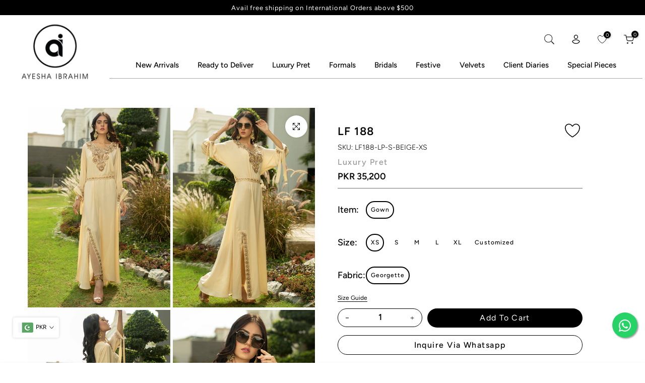

--- FILE ---
content_type: text/html; charset=utf-8
request_url: https://ayeshaibrahim.com/products/lf-188
body_size: 82168
content:
<!doctype html><html
  class="sr4p-theme sr4-wrapper__custom rtl_false swatch_color_style_2 pr_border_style_1 pr_img_effect_2 enable_eff_img1_true badge_shape_2 css_for_wis_app_true sr4-lzcus-true shadow_round_img_false sr4-header__inline is-remove-unavai-2 t4_compare_false sr4-sidebar-qv sr4-cart-count-0 sr4-pr-ellipsis-false
 no-js"
  lang="en"
  >
  <head>
    <meta charset="utf-8">
    <meta http-equiv="X-UA-Compatible" content="IE=edge">
    <meta name="viewport" content="width=device-width, initial-scale=1, height=device-height, minimum-scale=1.0, maximum-scale=1.0">
    <meta name="theme-color" content="#fff">
    <meta name="google-site-verification" content="PbHWOizB3lezJLYytoAge43QPmpzPJYSeSRdgjrdQKI" />
    <link rel="canonical" href="https://ayeshaibrahim.com/products/lf-188">
    <link
      rel="preconnect"
      href="https://cdn.shopify.com"
      crossorigin>
    <link
      rel="stylesheet"
      href="https://cdnjs.cloudflare.com/ajax/libs/font-awesome/6.4.0/css/brands.min.css"
      integrity="sha512-9YHSK59/rjvhtDcY/b+4rdnl0V4LPDWdkKceBl8ZLF5TB6745ml1AfluEU6dFWqwDw9lPvnauxFgpKvJqp7jiQ=="
      crossorigin="anonymous"
      referrerpolicy="no-referrer" media="all">
    <link rel="stylesheet" href="https://cdnjs.cloudflare.com/ajax/libs/font-awesome/4.7.0/css/font-awesome.min.css"  media="all"><link
        rel="shortcut icon"
        type="image/png"
        href="//ayeshaibrahim.com/cdn/shop/files/favi_32x32_9547033a-926f-4961-a487-058373b4fd89.png?v=1737785657&width=32"><link
        rel="preconnect"
        href="https://fonts.shopifycdn.com"
        crossorigin><title>LF 188 &ndash; Ayesha Ibrahim</title>
      <meta name="description" content="Color: BeigeFabric: GeorgetteWork Details: EmbroideredClassy georgette gown with Belt and Tights. This gown has the work of Thread embriodery, Naqshi, Kora, Dabka, Sequins, Stone and Pearls."><meta name="keywords" content="LF 188, Ayesha Ibrahim , ayeshaibrahim.com"/><meta name="author" content="Ayesha Ibrahim">

<meta property="og:site_name" content="Ayesha Ibrahim ">
<meta property="og:url" content="https://ayeshaibrahim.com/products/lf-188">
<meta property="og:title" content="LF 188">
<meta property="og:type" content="product">
<meta property="og:description" content="Color: BeigeFabric: GeorgetteWork Details: EmbroideredClassy georgette gown with Belt and Tights. This gown has the work of Thread embriodery, Naqshi, Kora, Dabka, Sequins, Stone and Pearls."><meta property="og:image" content="http://ayeshaibrahim.com/cdn/shop/files/0008800_lf-188.jpg?v=1756100527">
  <meta property="og:image:secure_url" content="https://ayeshaibrahim.com/cdn/shop/files/0008800_lf-188.jpg?v=1756100527">
  <meta property="og:image:width" content="856">
  <meta property="og:image:height" content="1200"><meta property="og:price:amount" content="35,200">
  <meta property="og:price:currency" content="PKR"><meta name="twitter:card" content="summary_large_image">
<meta name="twitter:title" content="LF 188">
<meta name="twitter:description" content="Color: BeigeFabric: GeorgetteWork Details: EmbroideredClassy georgette gown with Belt and Tights. This gown has the work of Thread embriodery, Naqshi, Kora, Dabka, Sequins, Stone and Pearls."><meta name="google-site-verification" content="m-Xd9tsXuWvQAd8Eczd5SRH7Qs3ulFSiU2jQS4ERvX8" />

    <script src="//ayeshaibrahim.com/cdn/shop/t/30/assets/lazysizes.min.js?v=174559403905861641291766118644" defer="defer"></script>
    <script src="//ayeshaibrahim.com/cdn/shop/t/30/assets/global.min.js?v=13132636444670924701766118644" defer="defer"></script>
    <script>window.performance && window.performance.mark && window.performance.mark('shopify.content_for_header.start');</script><meta id="shopify-digital-wallet" name="shopify-digital-wallet" content="/61565829204/digital_wallets/dialog">
<link rel="alternate" type="application/json+oembed" href="https://ayeshaibrahim.com/products/lf-188.oembed">
<script async="async" src="/checkouts/internal/preloads.js?locale=en-PK"></script>
<script id="shopify-features" type="application/json">{"accessToken":"33e1558b457e65049eb7dc3b3b5a2d6d","betas":["rich-media-storefront-analytics"],"domain":"ayeshaibrahim.com","predictiveSearch":true,"shopId":61565829204,"locale":"en"}</script>
<script>var Shopify = Shopify || {};
Shopify.shop = "ayesha-ibrahim-sd.myshopify.com";
Shopify.locale = "en";
Shopify.currency = {"active":"PKR","rate":"1.0"};
Shopify.country = "PK";
Shopify.theme = {"name":"Copy of artowrk","id":139406835796,"schema_name":"Jojo","schema_version":"1.0","theme_store_id":null,"role":"main"};
Shopify.theme.handle = "null";
Shopify.theme.style = {"id":null,"handle":null};
Shopify.cdnHost = "ayeshaibrahim.com/cdn";
Shopify.routes = Shopify.routes || {};
Shopify.routes.root = "/";</script>
<script type="module">!function(o){(o.Shopify=o.Shopify||{}).modules=!0}(window);</script>
<script>!function(o){function n(){var o=[];function n(){o.push(Array.prototype.slice.apply(arguments))}return n.q=o,n}var t=o.Shopify=o.Shopify||{};t.loadFeatures=n(),t.autoloadFeatures=n()}(window);</script>
<script id="shop-js-analytics" type="application/json">{"pageType":"product"}</script>
<script defer="defer" async type="module" src="//ayeshaibrahim.com/cdn/shopifycloud/shop-js/modules/v2/client.init-shop-cart-sync_BT-GjEfc.en.esm.js"></script>
<script defer="defer" async type="module" src="//ayeshaibrahim.com/cdn/shopifycloud/shop-js/modules/v2/chunk.common_D58fp_Oc.esm.js"></script>
<script defer="defer" async type="module" src="//ayeshaibrahim.com/cdn/shopifycloud/shop-js/modules/v2/chunk.modal_xMitdFEc.esm.js"></script>
<script type="module">
  await import("//ayeshaibrahim.com/cdn/shopifycloud/shop-js/modules/v2/client.init-shop-cart-sync_BT-GjEfc.en.esm.js");
await import("//ayeshaibrahim.com/cdn/shopifycloud/shop-js/modules/v2/chunk.common_D58fp_Oc.esm.js");
await import("//ayeshaibrahim.com/cdn/shopifycloud/shop-js/modules/v2/chunk.modal_xMitdFEc.esm.js");

  window.Shopify.SignInWithShop?.initShopCartSync?.({"fedCMEnabled":true,"windoidEnabled":true});

</script>
<script id="__st">var __st={"a":61565829204,"offset":18000,"reqid":"03a2cabf-bfd7-47a7-afd9-6aab03753404-1769359576","pageurl":"ayeshaibrahim.com\/products\/lf-188","u":"57639f79b5b3","p":"product","rtyp":"product","rid":7603635126356};</script>
<script>window.ShopifyPaypalV4VisibilityTracking = true;</script>
<script id="captcha-bootstrap">!function(){'use strict';const t='contact',e='account',n='new_comment',o=[[t,t],['blogs',n],['comments',n],[t,'customer']],c=[[e,'customer_login'],[e,'guest_login'],[e,'recover_customer_password'],[e,'create_customer']],r=t=>t.map((([t,e])=>`form[action*='/${t}']:not([data-nocaptcha='true']) input[name='form_type'][value='${e}']`)).join(','),a=t=>()=>t?[...document.querySelectorAll(t)].map((t=>t.form)):[];function s(){const t=[...o],e=r(t);return a(e)}const i='password',u='form_key',d=['recaptcha-v3-token','g-recaptcha-response','h-captcha-response',i],f=()=>{try{return window.sessionStorage}catch{return}},m='__shopify_v',_=t=>t.elements[u];function p(t,e,n=!1){try{const o=window.sessionStorage,c=JSON.parse(o.getItem(e)),{data:r}=function(t){const{data:e,action:n}=t;return t[m]||n?{data:e,action:n}:{data:t,action:n}}(c);for(const[e,n]of Object.entries(r))t.elements[e]&&(t.elements[e].value=n);n&&o.removeItem(e)}catch(o){console.error('form repopulation failed',{error:o})}}const l='form_type',E='cptcha';function T(t){t.dataset[E]=!0}const w=window,h=w.document,L='Shopify',v='ce_forms',y='captcha';let A=!1;((t,e)=>{const n=(g='f06e6c50-85a8-45c8-87d0-21a2b65856fe',I='https://cdn.shopify.com/shopifycloud/storefront-forms-hcaptcha/ce_storefront_forms_captcha_hcaptcha.v1.5.2.iife.js',D={infoText:'Protected by hCaptcha',privacyText:'Privacy',termsText:'Terms'},(t,e,n)=>{const o=w[L][v],c=o.bindForm;if(c)return c(t,g,e,D).then(n);var r;o.q.push([[t,g,e,D],n]),r=I,A||(h.body.append(Object.assign(h.createElement('script'),{id:'captcha-provider',async:!0,src:r})),A=!0)});var g,I,D;w[L]=w[L]||{},w[L][v]=w[L][v]||{},w[L][v].q=[],w[L][y]=w[L][y]||{},w[L][y].protect=function(t,e){n(t,void 0,e),T(t)},Object.freeze(w[L][y]),function(t,e,n,w,h,L){const[v,y,A,g]=function(t,e,n){const i=e?o:[],u=t?c:[],d=[...i,...u],f=r(d),m=r(i),_=r(d.filter((([t,e])=>n.includes(e))));return[a(f),a(m),a(_),s()]}(w,h,L),I=t=>{const e=t.target;return e instanceof HTMLFormElement?e:e&&e.form},D=t=>v().includes(t);t.addEventListener('submit',(t=>{const e=I(t);if(!e)return;const n=D(e)&&!e.dataset.hcaptchaBound&&!e.dataset.recaptchaBound,o=_(e),c=g().includes(e)&&(!o||!o.value);(n||c)&&t.preventDefault(),c&&!n&&(function(t){try{if(!f())return;!function(t){const e=f();if(!e)return;const n=_(t);if(!n)return;const o=n.value;o&&e.removeItem(o)}(t);const e=Array.from(Array(32),(()=>Math.random().toString(36)[2])).join('');!function(t,e){_(t)||t.append(Object.assign(document.createElement('input'),{type:'hidden',name:u})),t.elements[u].value=e}(t,e),function(t,e){const n=f();if(!n)return;const o=[...t.querySelectorAll(`input[type='${i}']`)].map((({name:t})=>t)),c=[...d,...o],r={};for(const[a,s]of new FormData(t).entries())c.includes(a)||(r[a]=s);n.setItem(e,JSON.stringify({[m]:1,action:t.action,data:r}))}(t,e)}catch(e){console.error('failed to persist form',e)}}(e),e.submit())}));const S=(t,e)=>{t&&!t.dataset[E]&&(n(t,e.some((e=>e===t))),T(t))};for(const o of['focusin','change'])t.addEventListener(o,(t=>{const e=I(t);D(e)&&S(e,y())}));const B=e.get('form_key'),M=e.get(l),P=B&&M;t.addEventListener('DOMContentLoaded',(()=>{const t=y();if(P)for(const e of t)e.elements[l].value===M&&p(e,B);[...new Set([...A(),...v().filter((t=>'true'===t.dataset.shopifyCaptcha))])].forEach((e=>S(e,t)))}))}(h,new URLSearchParams(w.location.search),n,t,e,['guest_login'])})(!0,!0)}();</script>
<script integrity="sha256-4kQ18oKyAcykRKYeNunJcIwy7WH5gtpwJnB7kiuLZ1E=" data-source-attribution="shopify.loadfeatures" defer="defer" src="//ayeshaibrahim.com/cdn/shopifycloud/storefront/assets/storefront/load_feature-a0a9edcb.js" crossorigin="anonymous"></script>
<script data-source-attribution="shopify.dynamic_checkout.dynamic.init">var Shopify=Shopify||{};Shopify.PaymentButton=Shopify.PaymentButton||{isStorefrontPortableWallets:!0,init:function(){window.Shopify.PaymentButton.init=function(){};var t=document.createElement("script");t.src="https://ayeshaibrahim.com/cdn/shopifycloud/portable-wallets/latest/portable-wallets.en.js",t.type="module",document.head.appendChild(t)}};
</script>
<script data-source-attribution="shopify.dynamic_checkout.buyer_consent">
  function portableWalletsHideBuyerConsent(e){var t=document.getElementById("shopify-buyer-consent"),n=document.getElementById("shopify-subscription-policy-button");t&&n&&(t.classList.add("hidden"),t.setAttribute("aria-hidden","true"),n.removeEventListener("click",e))}function portableWalletsShowBuyerConsent(e){var t=document.getElementById("shopify-buyer-consent"),n=document.getElementById("shopify-subscription-policy-button");t&&n&&(t.classList.remove("hidden"),t.removeAttribute("aria-hidden"),n.addEventListener("click",e))}window.Shopify?.PaymentButton&&(window.Shopify.PaymentButton.hideBuyerConsent=portableWalletsHideBuyerConsent,window.Shopify.PaymentButton.showBuyerConsent=portableWalletsShowBuyerConsent);
</script>
<script data-source-attribution="shopify.dynamic_checkout.cart.bootstrap">document.addEventListener("DOMContentLoaded",(function(){function t(){return document.querySelector("shopify-accelerated-checkout-cart, shopify-accelerated-checkout")}if(t())Shopify.PaymentButton.init();else{new MutationObserver((function(e,n){t()&&(Shopify.PaymentButton.init(),n.disconnect())})).observe(document.body,{childList:!0,subtree:!0})}}));
</script>
<script id='scb4127' type='text/javascript' async='' src='https://ayeshaibrahim.com/cdn/shopifycloud/privacy-banner/storefront-banner.js'></script>
<script>window.performance && window.performance.mark && window.performance.mark('shopify.content_for_header.end');</script>
<link
      rel="preload"
      as="font"
      href="//ayeshaibrahim.com/cdn/fonts/figtree/figtree_n5.3b6b7df38aa5986536945796e1f947445832047c.woff2"
      type="font/woff2"
      crossorigin><link
      rel="preload"
      as="font"
      href="//ayeshaibrahim.com/cdn/fonts/figtree/figtree_n5.3b6b7df38aa5986536945796e1f947445832047c.woff2"
      type="font/woff2"
      crossorigin><link
      rel="preload"
      as="font"
      href="//ayeshaibrahim.com/cdn/fonts/figtree/figtree_n5.3b6b7df38aa5986536945796e1f947445832047c.woff2"
      type="font/woff2"
      crossorigin><link href="//ayeshaibrahim.com/cdn/shop/t/30/assets/base.css?v=112211739074398818261766118644" rel="stylesheet" type="text/css" media="all" /><style data-shopify>@font-face {
  font-family: Figtree;
  font-weight: 300;
  font-style: normal;
  font-display: swap;
  src: url("//ayeshaibrahim.com/cdn/fonts/figtree/figtree_n3.e4cc0323f8b9feb279bf6ced9d868d88ce80289f.woff2") format("woff2"),
       url("//ayeshaibrahim.com/cdn/fonts/figtree/figtree_n3.db79ac3fb83d054d99bd79fccf8e8782b5cf449e.woff") format("woff");
}

@font-face {
  font-family: Figtree;
  font-weight: 300;
  font-style: italic;
  font-display: swap;
  src: url("//ayeshaibrahim.com/cdn/fonts/figtree/figtree_i3.914abbe7a583759f0a18bf02652c9ee1f4bb1c6d.woff2") format("woff2"),
       url("//ayeshaibrahim.com/cdn/fonts/figtree/figtree_i3.3d7354f07ddb3c61082efcb69896c65d6c00d9fa.woff") format("woff");
}

@font-face {
  font-family: Figtree;
  font-weight: 400;
  font-style: normal;
  font-display: swap;
  src: url("//ayeshaibrahim.com/cdn/fonts/figtree/figtree_n4.3c0838aba1701047e60be6a99a1b0a40ce9b8419.woff2") format("woff2"),
       url("//ayeshaibrahim.com/cdn/fonts/figtree/figtree_n4.c0575d1db21fc3821f17fd6617d3dee552312137.woff") format("woff");
}

@font-face {
  font-family: Figtree;
  font-weight: 400;
  font-style: italic;
  font-display: swap;
  src: url("//ayeshaibrahim.com/cdn/fonts/figtree/figtree_i4.89f7a4275c064845c304a4cf8a4a586060656db2.woff2") format("woff2"),
       url("//ayeshaibrahim.com/cdn/fonts/figtree/figtree_i4.6f955aaaafc55a22ffc1f32ecf3756859a5ad3e2.woff") format("woff");
}

@font-face {
  font-family: Figtree;
  font-weight: 500;
  font-style: normal;
  font-display: swap;
  src: url("//ayeshaibrahim.com/cdn/fonts/figtree/figtree_n5.3b6b7df38aa5986536945796e1f947445832047c.woff2") format("woff2"),
       url("//ayeshaibrahim.com/cdn/fonts/figtree/figtree_n5.f26bf6dcae278b0ed902605f6605fa3338e81dab.woff") format("woff");
}

@font-face {
  font-family: Figtree;
  font-weight: 500;
  font-style: italic;
  font-display: swap;
  src: url("//ayeshaibrahim.com/cdn/fonts/figtree/figtree_i5.969396f679a62854cf82dbf67acc5721e41351f0.woff2") format("woff2"),
       url("//ayeshaibrahim.com/cdn/fonts/figtree/figtree_i5.93bc1cad6c73ca9815f9777c49176dfc9d2890dd.woff") format("woff");
}

@font-face {
  font-family: Figtree;
  font-weight: 600;
  font-style: normal;
  font-display: swap;
  src: url("//ayeshaibrahim.com/cdn/fonts/figtree/figtree_n6.9d1ea52bb49a0a86cfd1b0383d00f83d3fcc14de.woff2") format("woff2"),
       url("//ayeshaibrahim.com/cdn/fonts/figtree/figtree_n6.f0fcdea525a0e47b2ae4ab645832a8e8a96d31d3.woff") format("woff");
}

@font-face {
  font-family: Figtree;
  font-weight: 600;
  font-style: italic;
  font-display: swap;
  src: url("//ayeshaibrahim.com/cdn/fonts/figtree/figtree_i6.702baae75738b446cfbed6ac0d60cab7b21e61ba.woff2") format("woff2"),
       url("//ayeshaibrahim.com/cdn/fonts/figtree/figtree_i6.6b8dc40d16c9905d29525156e284509f871ce8f9.woff") format("woff");
}

@font-face {
  font-family: Figtree;
  font-weight: 700;
  font-style: normal;
  font-display: swap;
  src: url("//ayeshaibrahim.com/cdn/fonts/figtree/figtree_n7.2fd9bfe01586148e644724096c9d75e8c7a90e55.woff2") format("woff2"),
       url("//ayeshaibrahim.com/cdn/fonts/figtree/figtree_n7.ea05de92d862f9594794ab281c4c3a67501ef5fc.woff") format("woff");
}

@font-face {
  font-family: Figtree;
  font-weight: 700;
  font-style: italic;
  font-display: swap;
  src: url("//ayeshaibrahim.com/cdn/fonts/figtree/figtree_i7.06add7096a6f2ab742e09ec7e498115904eda1fe.woff2") format("woff2"),
       url("//ayeshaibrahim.com/cdn/fonts/figtree/figtree_i7.ee584b5fcaccdbb5518c0228158941f8df81b101.woff") format("woff");
}

@font-face {
  font-family: Figtree;
  font-weight: 800;
  font-style: normal;
  font-display: swap;
  src: url("//ayeshaibrahim.com/cdn/fonts/figtree/figtree_n8.9ff6d071825a72d8671959a058f3e57a9f1ff61f.woff2") format("woff2"),
       url("//ayeshaibrahim.com/cdn/fonts/figtree/figtree_n8.717cfbca15cfe9904984ba933599ab134f457561.woff") format("woff");
}

@font-face {
  font-family: Figtree;
  font-weight: 800;
  font-style: italic;
  font-display: swap;
  src: url("//ayeshaibrahim.com/cdn/fonts/figtree/figtree_i8.02c752aa45f8bfed6242103af0fc34886d746eb5.woff2") format("woff2"),
       url("//ayeshaibrahim.com/cdn/fonts/figtree/figtree_i8.f1742e2cfd8cc8b67d71cdb4f81b9a94bc054d9a.woff") format("woff");
}

@font-face {
  font-family: Figtree;
  font-weight: 900;
  font-style: normal;
  font-display: swap;
  src: url("//ayeshaibrahim.com/cdn/fonts/figtree/figtree_n9.c9185a1dab0680c9bce2d373c6fc665d10b5e421.woff2") format("woff2"),
       url("//ayeshaibrahim.com/cdn/fonts/figtree/figtree_n9.60f18207a47942453faf8770b2e7e8f4757b2493.woff") format("woff");
}

@font-face {
  font-family: Figtree;
  font-weight: 900;
  font-style: italic;
  font-display: swap;
  src: url("//ayeshaibrahim.com/cdn/fonts/figtree/figtree_i9.52cfd46a18002d3eb2c8e0abf4e3a200bcdcadf0.woff2") format("woff2"),
       url("//ayeshaibrahim.com/cdn/fonts/figtree/figtree_i9.771e47ee6227db726e79da4a30fbe8788fe0e115.woff") format("woff");
}

@font-face {
  font-family: Montserrat;
  font-weight: 600;
  font-style: normal;
  font-display: swap;
  src: url("//ayeshaibrahim.com/cdn/fonts/montserrat/montserrat_n6.1326b3e84230700ef15b3a29fb520639977513e0.woff2") format("woff2"),
       url("//ayeshaibrahim.com/cdn/fonts/montserrat/montserrat_n6.652f051080eb14192330daceed8cd53dfdc5ead9.woff") format("woff");
}
:root  {

  /* CSS Variables */
  --wrapper-mw: 1450px;
  --font-family-1: Figtree, 
    sans-serif;;
  --font-family-2: Figtree, 
    sans-serif;;
  --font-family-3: Montserrat, 
  sans-serif;;
  --font-body-family: Figtree, 
    sans-serif;
;
  --font-heading-family: Figtree, 
    sans-serif;
;


--sr4-success-color: #428445;
--sr4-success-color-rgb: 66, 132, 69;
--sr4-warning-color: #e0b252;
--sr4-warning-color-rgb: 224, 178, 82;
--sr4-error-color: #EB001B;
--sr4-error-color-rgb: 235, 0, 27;
--sr4-light-color: #ffffff;
--sr4-dark-color: #222222;
--sr4-highlight-color: #ec0101;
--sr4-tooltip-background: #000000;
--sr4-tooltip-color: #fff;
--primary-sw-color: #000000;
--primary-sw-color-rgb: 0, 0, 0;
--border-sw-color: #ddd;
--secondary-sw-color: #000000;
--primary-price-color: #ec0101;
--secondary-price-color: #000000;

--sr4-body-background: #fff
;
--text-color: #000000;
--text-color-rgb: 0, 0, 0;
--heading-color: #000000;
--accent-color: #000000;
--accent-color-rgb: 0, 0, 0;
--accent-color-darken: #000000;
--accent-color-hover: var(--accent-color-darken);
--secondary-color: #000000;
--secondary-color-rgb: 0, 0, 0;
--link-color: #000000;
--link-color-hover: #000000;
--border-color: #000000;
--border-color-rgb: 0, 0, 0;
--border-primary-color: #000000;
--button-background: #000000;
--button-color: #fff;
--button-background-hover: #000000;
--button-color-hover: #fff;

--sale-badge-background: #ec0101;
--sale-badge-color: #fff;
--new-badge-background: #000000;
--new-badge-color: #fff;
--preorder-badge-background: #0774d7;
--preorder-badge-color: #fff;
--soldout-badge-background: #999999;
--soldout-badge-color: #fff;
--custom-badge-background: #00A500;
--custom-badge-color: #fff;/* Shopify related variables */
--payment-terms-background-color: ;

--lz-background: #f5f5f5;
--lz-img: url("//ayeshaibrahim.com/cdn/shop/t/30/assets/t4s_loader.svg?v=114912971614241084311766118644");--lz-img-cus: url("//ayeshaibrahim.com/cdn/shop/files/Image_17_2x_be633d15-7c0d-4fc9-8bff-62e784d272ba.png?v=1736850184&width=180");
  --lz-size-cus: 100px;}

html {
  font-size: 62.5%;
  height: 100%;
}

body {
  margin: 0;
  overflow-x: hidden;
  font-size: 14px;
  letter-spacing: 0px;
  color: var(--text-color);
  font-family: var(--font-body-family);
  line-height: 1.7;
  font-weight: 400;
  -webkit-font-smoothing: auto;
  -moz-osx-font-smoothing: auto;
}


/*
   @media screen and (min-width: 750px) {
   body {
   font-size: 1.6rem;
   }
   }
*/

h1,
h2,
h3,
h4,
h5,
h6,
.sr4_as_title {
  color: var(--heading-color);
  font-family: var(--font-heading-family);
  line-height: 1.4;
  font-weight: 600;
  letter-spacing: 0px;
}
h1 {
  font-size: 37px
}
h2 {
  font-size: 29px
}
h3 {
  font-size: 23px
}
h4 {
  font-size: 18px
}
h5 {
  font-size: 17px
}
h6 {
  font-size: 15.5px
}
a,
.sr4_as_link {
  /* font-family: var(--font-link-family); */
  color: var(--link-color);
}
a:hover,
.sr4_as_link:hover {
  color: var(--link-color-hover);
}
button,
input,
optgroup,
select,
textarea {
  border-color: var(--border-color);
}
.sr4_as_button,
button,
input[type="button"]:not(.sr4-btn),
input[type="reset"],
input[type="submit"]:not(.sr4-btn) {
  font-family: var(--font-button-family);
  color: var(--button-color);
  background-color: var(--button-background);
  border-color: var(--button-background);
}
.sr4_as_button:hover,
button:hover,
input[type="button"]:not(.sr4-btn):hover,
input[type="reset"]:hover,
input[type="submit"]:not(.sr4-btn):hover {
  color: var(--button-color-hover);
  background-color: var(--button-background-hover);
  border-color: var(--button-background-hover);
}

.sr4-cp,
.sr4-color-accent {
  color: var(--accent-color)
}.sr4-ct,
.sr4-color-text {
  color: var(--text-color)
}.sr4-ch,
.sr4s-color-heading {
  color: var(--heading-color)
}.sr4-csecondary {
  color: var(--secondary-color)
}

.sr4-fnt-fm-1 {
  font-family: var(--font-family-1) !important;
}
.sr4-fnt-fm-2 {
  font-family: var(--font-family-2) !important;
}
.sr4-fnt-fm-3 {
  font-family: var(--font-family-3) !important;
}
.sr4-cr {
  color: var(--sr4-highlight-color);
}
.sr4-price__sale {
  color: var(--primary-price-color);
}.sr4-fix-overflow.sr4-row {
  max-width: 100vw;
  margin-left: auto;
  margin-right: auto;
}
.lazyloadsr4-opt {
  opacity: 1 !important;
  transition: opacity 0s
  , transform 1s !important;
}
.sr4-d-block {
  display: block;
}
.sr4-d-none {
  display: none;
}
@media (min-width: 768px) {
  .sr4-d-md-block {
    display: block;
  }
  .sr4-d-md-none {
    display: none;
  }
}
@media (min-width: 1025px) {
  .sr4-d-lg-block {
    display: block;
  }
  .sr4-d-lg-none {
    display: none;
  }
}</style><script>
   const sr4XMLHttpRequest = window.XMLHttpRequest, documentElementsr4 = document.documentElement; documentElementsr4.className = documentElementsr4.className.replace('no-js', 'js');function loadImagesr4(_this) { _this.classList.add('lazyloadsr4ed')};(function() { const matchMediaHoversr4 = (window.matchMedia('(-moz-touch-enabled: 1), (hover: none)')).matches; documentElementsr4.className += ((window.CSS && window.CSS.supports('(position: sticky) or (position: -webkit-sticky)')) ? ' sr4p-sticky' : ' sr4p-no-sticky'); documentElementsr4.className += matchMediaHoversr4 ? ' sr4p-no-hover' : ' sr4p-hover'; window.onpageshow = function() { if (performance.navigation.type === 2) {document.dispatchEvent(new CustomEvent('cart:refresh'))} }; if (!matchMediaHoversr4 && window.width > 1024) { document.addEventListener('mousemove', function(evt) { documentElementsr4.classList.replace('sr4p-no-hover','sr4p-hover'); document.dispatchEvent(new CustomEvent('theme:hover')); }, {once : true} ); } }());</script><style>
    body::-webkit-scrollbar {
      display: none; /* Hide scrollbar for Chrome, Safari, and Opera */
    } 
    #sr4-menu-drawer::-webkit-scrollbar {
      display: none; /* Hide scrollbar for Chrome, Safari, and Opera */
    } 
    .sr4-modal__content::-webkit-scrollbar {
      display: none; /* Hide scrollbar for Chrome, Safari, and Opera */
    }
     /* body:has(.sr4-newsletter_pp_wrapper),
     body:has(.sr4-modal--is-active){
      overflow: hidden;
    } */

    body.scroll-lock {
        overflow: hidden;
    }
     @media (max-width: 767px) {
    /* .float {
      bottom: 70px !important;
    } */
   
  }
  .float {
    position: fixed;
    width: 50px;
    height: 50px;
    bottom: 100px;
    right: 15px;
    padding-top: 1px;
    background-color: #25d366;
    color: #FFF;
    border-radius: 50px;
    text-align: center;
    font-size: 30px;
    box-shadow: 2px 2px 3px #999;
    z-index: 100;
    display: flex;
    align-items: center;
    justify-content: center;
  }
    </style>
    <!-- Meta Pixel Code -->

<script>
!function(f,b,e,v,n,t,s)
{if(f.fbq)return;n=f.fbq=function(){n.callMethod?
n.callMethod.apply(n,arguments):n.queue.push(arguments)};
if(!f._fbq)f._fbq=n;n.push=n;n.loaded=!0;n.version='2.0';
n.queue=[];t=b.createElement(e);t.async=!0;
t.src=v;s=b.getElementsByTagName(e)[0];
s.parentNode.insertBefore(t,s)}(window, document,'script',
'https://connect.facebook.net/en_US/fbevents.js');
fbq('init', '462103734699100');
fbq('track', 'PageView');
fbq('track', 'ViewContent', {
  content_ids: ['7603635126356'],
  content_name: 'LF 188',
  currency: 'PKR',
  value: 35200
});
  fbq('track', 'AddToCart', {
    content_ids: ['7603635126356'],
    content_name:  'LF 188',
    currency: 'PKR',
    value: 35200
  });
 fbq('track', 'AddPaymentInfo');
fbq('track', 'InitiateCheckout');
fbq('track', 'Purchase', {
    currency: 'PKR',
    value:35200
  });
</script>

<noscript><img height="1" width="1" style="display:none"
src="https://www.facebook.com/tr?id=462103734699100&ev=PageView&noscript=1"
/></noscript>
<!-- End Meta Pixel Code -->

    <!-- Google tag (gtag.js) -->
<script async src="https://www.googletagmanager.com/gtag/js?id=G-WJR1D9JWN0"></script>
<script>
  window.dataLayer = window.dataLayer || [];
  function gtag(){dataLayer.push(arguments);}
  gtag('js', new Date());

  gtag('config', 'G-WJR1D9JWN0');
</script>


<style>
@media only screen and (min-width:1025px){
  .right_col_head:after {
    content: '';
    width: 100%;
    height: 1px;
    background: #aaa7a7;
    bottom: -15px;
    position: absolute;
    left: 0;
  }
}
</style>

<script defer type="text/javascript"> (function(c,l,a,r,i,t,y){ c[a]=c[a]||function(){(c[a].q=c[a].q||[]).push(arguments)}; t=l.createElement(r);t.async=1;t.src="https://www.clarity.ms/tag/"+i; y=l.getElementsByTagName(r)[0];y.parentNode.insertBefore(t,y); })(window, document, "clarity", "script", "smz3xlm7bg"); </script>
  <link href="https://monorail-edge.shopifysvc.com" rel="dns-prefetch">
<script>(function(){if ("sendBeacon" in navigator && "performance" in window) {try {var session_token_from_headers = performance.getEntriesByType('navigation')[0].serverTiming.find(x => x.name == '_s').description;} catch {var session_token_from_headers = undefined;}var session_cookie_matches = document.cookie.match(/_shopify_s=([^;]*)/);var session_token_from_cookie = session_cookie_matches && session_cookie_matches.length === 2 ? session_cookie_matches[1] : "";var session_token = session_token_from_headers || session_token_from_cookie || "";function handle_abandonment_event(e) {var entries = performance.getEntries().filter(function(entry) {return /monorail-edge.shopifysvc.com/.test(entry.name);});if (!window.abandonment_tracked && entries.length === 0) {window.abandonment_tracked = true;var currentMs = Date.now();var navigation_start = performance.timing.navigationStart;var payload = {shop_id: 61565829204,url: window.location.href,navigation_start,duration: currentMs - navigation_start,session_token,page_type: "product"};window.navigator.sendBeacon("https://monorail-edge.shopifysvc.com/v1/produce", JSON.stringify({schema_id: "online_store_buyer_site_abandonment/1.1",payload: payload,metadata: {event_created_at_ms: currentMs,event_sent_at_ms: currentMs}}));}}window.addEventListener('pagehide', handle_abandonment_event);}}());</script>
<script id="web-pixels-manager-setup">(function e(e,d,r,n,o){if(void 0===o&&(o={}),!Boolean(null===(a=null===(i=window.Shopify)||void 0===i?void 0:i.analytics)||void 0===a?void 0:a.replayQueue)){var i,a;window.Shopify=window.Shopify||{};var t=window.Shopify;t.analytics=t.analytics||{};var s=t.analytics;s.replayQueue=[],s.publish=function(e,d,r){return s.replayQueue.push([e,d,r]),!0};try{self.performance.mark("wpm:start")}catch(e){}var l=function(){var e={modern:/Edge?\/(1{2}[4-9]|1[2-9]\d|[2-9]\d{2}|\d{4,})\.\d+(\.\d+|)|Firefox\/(1{2}[4-9]|1[2-9]\d|[2-9]\d{2}|\d{4,})\.\d+(\.\d+|)|Chrom(ium|e)\/(9{2}|\d{3,})\.\d+(\.\d+|)|(Maci|X1{2}).+ Version\/(15\.\d+|(1[6-9]|[2-9]\d|\d{3,})\.\d+)([,.]\d+|)( \(\w+\)|)( Mobile\/\w+|) Safari\/|Chrome.+OPR\/(9{2}|\d{3,})\.\d+\.\d+|(CPU[ +]OS|iPhone[ +]OS|CPU[ +]iPhone|CPU IPhone OS|CPU iPad OS)[ +]+(15[._]\d+|(1[6-9]|[2-9]\d|\d{3,})[._]\d+)([._]\d+|)|Android:?[ /-](13[3-9]|1[4-9]\d|[2-9]\d{2}|\d{4,})(\.\d+|)(\.\d+|)|Android.+Firefox\/(13[5-9]|1[4-9]\d|[2-9]\d{2}|\d{4,})\.\d+(\.\d+|)|Android.+Chrom(ium|e)\/(13[3-9]|1[4-9]\d|[2-9]\d{2}|\d{4,})\.\d+(\.\d+|)|SamsungBrowser\/([2-9]\d|\d{3,})\.\d+/,legacy:/Edge?\/(1[6-9]|[2-9]\d|\d{3,})\.\d+(\.\d+|)|Firefox\/(5[4-9]|[6-9]\d|\d{3,})\.\d+(\.\d+|)|Chrom(ium|e)\/(5[1-9]|[6-9]\d|\d{3,})\.\d+(\.\d+|)([\d.]+$|.*Safari\/(?![\d.]+ Edge\/[\d.]+$))|(Maci|X1{2}).+ Version\/(10\.\d+|(1[1-9]|[2-9]\d|\d{3,})\.\d+)([,.]\d+|)( \(\w+\)|)( Mobile\/\w+|) Safari\/|Chrome.+OPR\/(3[89]|[4-9]\d|\d{3,})\.\d+\.\d+|(CPU[ +]OS|iPhone[ +]OS|CPU[ +]iPhone|CPU IPhone OS|CPU iPad OS)[ +]+(10[._]\d+|(1[1-9]|[2-9]\d|\d{3,})[._]\d+)([._]\d+|)|Android:?[ /-](13[3-9]|1[4-9]\d|[2-9]\d{2}|\d{4,})(\.\d+|)(\.\d+|)|Mobile Safari.+OPR\/([89]\d|\d{3,})\.\d+\.\d+|Android.+Firefox\/(13[5-9]|1[4-9]\d|[2-9]\d{2}|\d{4,})\.\d+(\.\d+|)|Android.+Chrom(ium|e)\/(13[3-9]|1[4-9]\d|[2-9]\d{2}|\d{4,})\.\d+(\.\d+|)|Android.+(UC? ?Browser|UCWEB|U3)[ /]?(15\.([5-9]|\d{2,})|(1[6-9]|[2-9]\d|\d{3,})\.\d+)\.\d+|SamsungBrowser\/(5\.\d+|([6-9]|\d{2,})\.\d+)|Android.+MQ{2}Browser\/(14(\.(9|\d{2,})|)|(1[5-9]|[2-9]\d|\d{3,})(\.\d+|))(\.\d+|)|K[Aa][Ii]OS\/(3\.\d+|([4-9]|\d{2,})\.\d+)(\.\d+|)/},d=e.modern,r=e.legacy,n=navigator.userAgent;return n.match(d)?"modern":n.match(r)?"legacy":"unknown"}(),u="modern"===l?"modern":"legacy",c=(null!=n?n:{modern:"",legacy:""})[u],f=function(e){return[e.baseUrl,"/wpm","/b",e.hashVersion,"modern"===e.buildTarget?"m":"l",".js"].join("")}({baseUrl:d,hashVersion:r,buildTarget:u}),m=function(e){var d=e.version,r=e.bundleTarget,n=e.surface,o=e.pageUrl,i=e.monorailEndpoint;return{emit:function(e){var a=e.status,t=e.errorMsg,s=(new Date).getTime(),l=JSON.stringify({metadata:{event_sent_at_ms:s},events:[{schema_id:"web_pixels_manager_load/3.1",payload:{version:d,bundle_target:r,page_url:o,status:a,surface:n,error_msg:t},metadata:{event_created_at_ms:s}}]});if(!i)return console&&console.warn&&console.warn("[Web Pixels Manager] No Monorail endpoint provided, skipping logging."),!1;try{return self.navigator.sendBeacon.bind(self.navigator)(i,l)}catch(e){}var u=new XMLHttpRequest;try{return u.open("POST",i,!0),u.setRequestHeader("Content-Type","text/plain"),u.send(l),!0}catch(e){return console&&console.warn&&console.warn("[Web Pixels Manager] Got an unhandled error while logging to Monorail."),!1}}}}({version:r,bundleTarget:l,surface:e.surface,pageUrl:self.location.href,monorailEndpoint:e.monorailEndpoint});try{o.browserTarget=l,function(e){var d=e.src,r=e.async,n=void 0===r||r,o=e.onload,i=e.onerror,a=e.sri,t=e.scriptDataAttributes,s=void 0===t?{}:t,l=document.createElement("script"),u=document.querySelector("head"),c=document.querySelector("body");if(l.async=n,l.src=d,a&&(l.integrity=a,l.crossOrigin="anonymous"),s)for(var f in s)if(Object.prototype.hasOwnProperty.call(s,f))try{l.dataset[f]=s[f]}catch(e){}if(o&&l.addEventListener("load",o),i&&l.addEventListener("error",i),u)u.appendChild(l);else{if(!c)throw new Error("Did not find a head or body element to append the script");c.appendChild(l)}}({src:f,async:!0,onload:function(){if(!function(){var e,d;return Boolean(null===(d=null===(e=window.Shopify)||void 0===e?void 0:e.analytics)||void 0===d?void 0:d.initialized)}()){var d=window.webPixelsManager.init(e)||void 0;if(d){var r=window.Shopify.analytics;r.replayQueue.forEach((function(e){var r=e[0],n=e[1],o=e[2];d.publishCustomEvent(r,n,o)})),r.replayQueue=[],r.publish=d.publishCustomEvent,r.visitor=d.visitor,r.initialized=!0}}},onerror:function(){return m.emit({status:"failed",errorMsg:"".concat(f," has failed to load")})},sri:function(e){var d=/^sha384-[A-Za-z0-9+/=]+$/;return"string"==typeof e&&d.test(e)}(c)?c:"",scriptDataAttributes:o}),m.emit({status:"loading"})}catch(e){m.emit({status:"failed",errorMsg:(null==e?void 0:e.message)||"Unknown error"})}}})({shopId: 61565829204,storefrontBaseUrl: "https://ayeshaibrahim.com",extensionsBaseUrl: "https://extensions.shopifycdn.com/cdn/shopifycloud/web-pixels-manager",monorailEndpoint: "https://monorail-edge.shopifysvc.com/unstable/produce_batch",surface: "storefront-renderer",enabledBetaFlags: ["2dca8a86"],webPixelsConfigList: [{"id":"436568148","configuration":"{\"config\":\"{\\\"pixel_id\\\":\\\"G-WJR1D9JWN0\\\",\\\"google_tag_ids\\\":[\\\"G-WJR1D9JWN0\\\"],\\\"gtag_events\\\":[{\\\"type\\\":\\\"begin_checkout\\\",\\\"action_label\\\":\\\"G-WJR1D9JWN0\\\"},{\\\"type\\\":\\\"search\\\",\\\"action_label\\\":\\\"G-WJR1D9JWN0\\\"},{\\\"type\\\":\\\"view_item\\\",\\\"action_label\\\":\\\"G-WJR1D9JWN0\\\"},{\\\"type\\\":\\\"purchase\\\",\\\"action_label\\\":\\\"G-WJR1D9JWN0\\\"},{\\\"type\\\":\\\"page_view\\\",\\\"action_label\\\":\\\"G-WJR1D9JWN0\\\"},{\\\"type\\\":\\\"add_payment_info\\\",\\\"action_label\\\":\\\"G-WJR1D9JWN0\\\"},{\\\"type\\\":\\\"add_to_cart\\\",\\\"action_label\\\":\\\"G-WJR1D9JWN0\\\"}],\\\"enable_monitoring_mode\\\":false}\"}","eventPayloadVersion":"v1","runtimeContext":"OPEN","scriptVersion":"b2a88bafab3e21179ed38636efcd8a93","type":"APP","apiClientId":1780363,"privacyPurposes":[],"dataSharingAdjustments":{"protectedCustomerApprovalScopes":["read_customer_address","read_customer_email","read_customer_name","read_customer_personal_data","read_customer_phone"]}},{"id":"433946708","configuration":"{\"pixel_id\":\"946373826927754\",\"pixel_type\":\"facebook_pixel\"}","eventPayloadVersion":"v1","runtimeContext":"OPEN","scriptVersion":"ca16bc87fe92b6042fbaa3acc2fbdaa6","type":"APP","apiClientId":2329312,"privacyPurposes":["ANALYTICS","MARKETING","SALE_OF_DATA"],"dataSharingAdjustments":{"protectedCustomerApprovalScopes":["read_customer_address","read_customer_email","read_customer_name","read_customer_personal_data","read_customer_phone"]}},{"id":"shopify-app-pixel","configuration":"{}","eventPayloadVersion":"v1","runtimeContext":"STRICT","scriptVersion":"0450","apiClientId":"shopify-pixel","type":"APP","privacyPurposes":["ANALYTICS","MARKETING"]},{"id":"shopify-custom-pixel","eventPayloadVersion":"v1","runtimeContext":"LAX","scriptVersion":"0450","apiClientId":"shopify-pixel","type":"CUSTOM","privacyPurposes":["ANALYTICS","MARKETING"]}],isMerchantRequest: false,initData: {"shop":{"name":"Ayesha Ibrahim ","paymentSettings":{"currencyCode":"PKR"},"myshopifyDomain":"ayesha-ibrahim-sd.myshopify.com","countryCode":"PK","storefrontUrl":"https:\/\/ayeshaibrahim.com"},"customer":null,"cart":null,"checkout":null,"productVariants":[{"price":{"amount":35200.0,"currencyCode":"PKR"},"product":{"title":"LF 188","vendor":"Luxury Pret Collection","id":"7603635126356","untranslatedTitle":"LF 188","url":"\/products\/lf-188","type":"Luxury Pret"},"id":"41841785012308","image":{"src":"\/\/ayeshaibrahim.com\/cdn\/shop\/files\/0008800_lf-188.jpg?v=1756100527"},"sku":"LF188-LP-S-BEIGE-XS","title":"Gown \/ XS \/ Georgette","untranslatedTitle":"Gown \/ XS \/ Georgette"},{"price":{"amount":35200.0,"currencyCode":"PKR"},"product":{"title":"LF 188","vendor":"Luxury Pret Collection","id":"7603635126356","untranslatedTitle":"LF 188","url":"\/products\/lf-188","type":"Luxury Pret"},"id":"41841785045076","image":{"src":"\/\/ayeshaibrahim.com\/cdn\/shop\/files\/0008800_lf-188.jpg?v=1756100527"},"sku":"LF188-LP-S-BEIGE-S","title":"Gown \/ S \/ Georgette","untranslatedTitle":"Gown \/ S \/ Georgette"},{"price":{"amount":35200.0,"currencyCode":"PKR"},"product":{"title":"LF 188","vendor":"Luxury Pret Collection","id":"7603635126356","untranslatedTitle":"LF 188","url":"\/products\/lf-188","type":"Luxury Pret"},"id":"41841785077844","image":{"src":"\/\/ayeshaibrahim.com\/cdn\/shop\/files\/0008800_lf-188.jpg?v=1756100527"},"sku":"LF188-LP-S-BEIGE-M","title":"Gown \/ M \/ Georgette","untranslatedTitle":"Gown \/ M \/ Georgette"},{"price":{"amount":35200.0,"currencyCode":"PKR"},"product":{"title":"LF 188","vendor":"Luxury Pret Collection","id":"7603635126356","untranslatedTitle":"LF 188","url":"\/products\/lf-188","type":"Luxury Pret"},"id":"41841785110612","image":{"src":"\/\/ayeshaibrahim.com\/cdn\/shop\/files\/0008800_lf-188.jpg?v=1756100527"},"sku":"LF188-LP-S-BEIGE-L","title":"Gown \/ L \/ Georgette","untranslatedTitle":"Gown \/ L \/ Georgette"},{"price":{"amount":40480.0,"currencyCode":"PKR"},"product":{"title":"LF 188","vendor":"Luxury Pret Collection","id":"7603635126356","untranslatedTitle":"LF 188","url":"\/products\/lf-188","type":"Luxury Pret"},"id":"41841785143380","image":{"src":"\/\/ayeshaibrahim.com\/cdn\/shop\/files\/0008800_lf-188.jpg?v=1756100527"},"sku":"LF188-LP-S-BEIGE-XL","title":"Gown \/ XL \/ Georgette","untranslatedTitle":"Gown \/ XL \/ Georgette"},{"price":{"amount":40480.0,"currencyCode":"PKR"},"product":{"title":"LF 188","vendor":"Luxury Pret Collection","id":"7603635126356","untranslatedTitle":"LF 188","url":"\/products\/lf-188","type":"Luxury Pret"},"id":"41841785176148","image":{"src":"\/\/ayeshaibrahim.com\/cdn\/shop\/files\/0008800_lf-188.jpg?v=1756100527"},"sku":"LF188-LP-S-BEIGE-CUSTOMIZED","title":"Gown \/ Customized \/ Georgette","untranslatedTitle":"Gown \/ Customized \/ Georgette"}],"purchasingCompany":null},},"https://ayeshaibrahim.com/cdn","fcfee988w5aeb613cpc8e4bc33m6693e112",{"modern":"","legacy":""},{"shopId":"61565829204","storefrontBaseUrl":"https:\/\/ayeshaibrahim.com","extensionBaseUrl":"https:\/\/extensions.shopifycdn.com\/cdn\/shopifycloud\/web-pixels-manager","surface":"storefront-renderer","enabledBetaFlags":"[\"2dca8a86\"]","isMerchantRequest":"false","hashVersion":"fcfee988w5aeb613cpc8e4bc33m6693e112","publish":"custom","events":"[[\"page_viewed\",{}],[\"product_viewed\",{\"productVariant\":{\"price\":{\"amount\":35200.0,\"currencyCode\":\"PKR\"},\"product\":{\"title\":\"LF 188\",\"vendor\":\"Luxury Pret Collection\",\"id\":\"7603635126356\",\"untranslatedTitle\":\"LF 188\",\"url\":\"\/products\/lf-188\",\"type\":\"Luxury Pret\"},\"id\":\"41841785012308\",\"image\":{\"src\":\"\/\/ayeshaibrahim.com\/cdn\/shop\/files\/0008800_lf-188.jpg?v=1756100527\"},\"sku\":\"LF188-LP-S-BEIGE-XS\",\"title\":\"Gown \/ XS \/ Georgette\",\"untranslatedTitle\":\"Gown \/ XS \/ Georgette\"}}]]"});</script><script>
  window.ShopifyAnalytics = window.ShopifyAnalytics || {};
  window.ShopifyAnalytics.meta = window.ShopifyAnalytics.meta || {};
  window.ShopifyAnalytics.meta.currency = 'PKR';
  var meta = {"product":{"id":7603635126356,"gid":"gid:\/\/shopify\/Product\/7603635126356","vendor":"Luxury Pret Collection","type":"Luxury Pret","handle":"lf-188","variants":[{"id":41841785012308,"price":3520000,"name":"LF 188 - Gown \/ XS \/ Georgette","public_title":"Gown \/ XS \/ Georgette","sku":"LF188-LP-S-BEIGE-XS"},{"id":41841785045076,"price":3520000,"name":"LF 188 - Gown \/ S \/ Georgette","public_title":"Gown \/ S \/ Georgette","sku":"LF188-LP-S-BEIGE-S"},{"id":41841785077844,"price":3520000,"name":"LF 188 - Gown \/ M \/ Georgette","public_title":"Gown \/ M \/ Georgette","sku":"LF188-LP-S-BEIGE-M"},{"id":41841785110612,"price":3520000,"name":"LF 188 - Gown \/ L \/ Georgette","public_title":"Gown \/ L \/ Georgette","sku":"LF188-LP-S-BEIGE-L"},{"id":41841785143380,"price":4048000,"name":"LF 188 - Gown \/ XL \/ Georgette","public_title":"Gown \/ XL \/ Georgette","sku":"LF188-LP-S-BEIGE-XL"},{"id":41841785176148,"price":4048000,"name":"LF 188 - Gown \/ Customized \/ Georgette","public_title":"Gown \/ Customized \/ Georgette","sku":"LF188-LP-S-BEIGE-CUSTOMIZED"}],"remote":false},"page":{"pageType":"product","resourceType":"product","resourceId":7603635126356,"requestId":"03a2cabf-bfd7-47a7-afd9-6aab03753404-1769359576"}};
  for (var attr in meta) {
    window.ShopifyAnalytics.meta[attr] = meta[attr];
  }
</script>
<script class="analytics">
  (function () {
    var customDocumentWrite = function(content) {
      var jquery = null;

      if (window.jQuery) {
        jquery = window.jQuery;
      } else if (window.Checkout && window.Checkout.$) {
        jquery = window.Checkout.$;
      }

      if (jquery) {
        jquery('body').append(content);
      }
    };

    var hasLoggedConversion = function(token) {
      if (token) {
        return document.cookie.indexOf('loggedConversion=' + token) !== -1;
      }
      return false;
    }

    var setCookieIfConversion = function(token) {
      if (token) {
        var twoMonthsFromNow = new Date(Date.now());
        twoMonthsFromNow.setMonth(twoMonthsFromNow.getMonth() + 2);

        document.cookie = 'loggedConversion=' + token + '; expires=' + twoMonthsFromNow;
      }
    }

    var trekkie = window.ShopifyAnalytics.lib = window.trekkie = window.trekkie || [];
    if (trekkie.integrations) {
      return;
    }
    trekkie.methods = [
      'identify',
      'page',
      'ready',
      'track',
      'trackForm',
      'trackLink'
    ];
    trekkie.factory = function(method) {
      return function() {
        var args = Array.prototype.slice.call(arguments);
        args.unshift(method);
        trekkie.push(args);
        return trekkie;
      };
    };
    for (var i = 0; i < trekkie.methods.length; i++) {
      var key = trekkie.methods[i];
      trekkie[key] = trekkie.factory(key);
    }
    trekkie.load = function(config) {
      trekkie.config = config || {};
      trekkie.config.initialDocumentCookie = document.cookie;
      var first = document.getElementsByTagName('script')[0];
      var script = document.createElement('script');
      script.type = 'text/javascript';
      script.onerror = function(e) {
        var scriptFallback = document.createElement('script');
        scriptFallback.type = 'text/javascript';
        scriptFallback.onerror = function(error) {
                var Monorail = {
      produce: function produce(monorailDomain, schemaId, payload) {
        var currentMs = new Date().getTime();
        var event = {
          schema_id: schemaId,
          payload: payload,
          metadata: {
            event_created_at_ms: currentMs,
            event_sent_at_ms: currentMs
          }
        };
        return Monorail.sendRequest("https://" + monorailDomain + "/v1/produce", JSON.stringify(event));
      },
      sendRequest: function sendRequest(endpointUrl, payload) {
        // Try the sendBeacon API
        if (window && window.navigator && typeof window.navigator.sendBeacon === 'function' && typeof window.Blob === 'function' && !Monorail.isIos12()) {
          var blobData = new window.Blob([payload], {
            type: 'text/plain'
          });

          if (window.navigator.sendBeacon(endpointUrl, blobData)) {
            return true;
          } // sendBeacon was not successful

        } // XHR beacon

        var xhr = new XMLHttpRequest();

        try {
          xhr.open('POST', endpointUrl);
          xhr.setRequestHeader('Content-Type', 'text/plain');
          xhr.send(payload);
        } catch (e) {
          console.log(e);
        }

        return false;
      },
      isIos12: function isIos12() {
        return window.navigator.userAgent.lastIndexOf('iPhone; CPU iPhone OS 12_') !== -1 || window.navigator.userAgent.lastIndexOf('iPad; CPU OS 12_') !== -1;
      }
    };
    Monorail.produce('monorail-edge.shopifysvc.com',
      'trekkie_storefront_load_errors/1.1',
      {shop_id: 61565829204,
      theme_id: 139406835796,
      app_name: "storefront",
      context_url: window.location.href,
      source_url: "//ayeshaibrahim.com/cdn/s/trekkie.storefront.8d95595f799fbf7e1d32231b9a28fd43b70c67d3.min.js"});

        };
        scriptFallback.async = true;
        scriptFallback.src = '//ayeshaibrahim.com/cdn/s/trekkie.storefront.8d95595f799fbf7e1d32231b9a28fd43b70c67d3.min.js';
        first.parentNode.insertBefore(scriptFallback, first);
      };
      script.async = true;
      script.src = '//ayeshaibrahim.com/cdn/s/trekkie.storefront.8d95595f799fbf7e1d32231b9a28fd43b70c67d3.min.js';
      first.parentNode.insertBefore(script, first);
    };
    trekkie.load(
      {"Trekkie":{"appName":"storefront","development":false,"defaultAttributes":{"shopId":61565829204,"isMerchantRequest":null,"themeId":139406835796,"themeCityHash":"9226470065245311604","contentLanguage":"en","currency":"PKR","eventMetadataId":"010e9512-e6d2-41c0-9368-7e22feea6ced"},"isServerSideCookieWritingEnabled":true,"monorailRegion":"shop_domain","enabledBetaFlags":["65f19447"]},"Session Attribution":{},"S2S":{"facebookCapiEnabled":true,"source":"trekkie-storefront-renderer","apiClientId":580111}}
    );

    var loaded = false;
    trekkie.ready(function() {
      if (loaded) return;
      loaded = true;

      window.ShopifyAnalytics.lib = window.trekkie;

      var originalDocumentWrite = document.write;
      document.write = customDocumentWrite;
      try { window.ShopifyAnalytics.merchantGoogleAnalytics.call(this); } catch(error) {};
      document.write = originalDocumentWrite;

      window.ShopifyAnalytics.lib.page(null,{"pageType":"product","resourceType":"product","resourceId":7603635126356,"requestId":"03a2cabf-bfd7-47a7-afd9-6aab03753404-1769359576","shopifyEmitted":true});

      var match = window.location.pathname.match(/checkouts\/(.+)\/(thank_you|post_purchase)/)
      var token = match? match[1]: undefined;
      if (!hasLoggedConversion(token)) {
        setCookieIfConversion(token);
        window.ShopifyAnalytics.lib.track("Viewed Product",{"currency":"PKR","variantId":41841785012308,"productId":7603635126356,"productGid":"gid:\/\/shopify\/Product\/7603635126356","name":"LF 188 - Gown \/ XS \/ Georgette","price":"35200.00","sku":"LF188-LP-S-BEIGE-XS","brand":"Luxury Pret Collection","variant":"Gown \/ XS \/ Georgette","category":"Luxury Pret","nonInteraction":true,"remote":false},undefined,undefined,{"shopifyEmitted":true});
      window.ShopifyAnalytics.lib.track("monorail:\/\/trekkie_storefront_viewed_product\/1.1",{"currency":"PKR","variantId":41841785012308,"productId":7603635126356,"productGid":"gid:\/\/shopify\/Product\/7603635126356","name":"LF 188 - Gown \/ XS \/ Georgette","price":"35200.00","sku":"LF188-LP-S-BEIGE-XS","brand":"Luxury Pret Collection","variant":"Gown \/ XS \/ Georgette","category":"Luxury Pret","nonInteraction":true,"remote":false,"referer":"https:\/\/ayeshaibrahim.com\/products\/lf-188"});
      }
    });


        var eventsListenerScript = document.createElement('script');
        eventsListenerScript.async = true;
        eventsListenerScript.src = "//ayeshaibrahim.com/cdn/shopifycloud/storefront/assets/shop_events_listener-3da45d37.js";
        document.getElementsByTagName('head')[0].appendChild(eventsListenerScript);

})();</script>
<script
  defer
  src="https://ayeshaibrahim.com/cdn/shopifycloud/perf-kit/shopify-perf-kit-3.0.4.min.js"
  data-application="storefront-renderer"
  data-shop-id="61565829204"
  data-render-region="gcp-us-east1"
  data-page-type="product"
  data-theme-instance-id="139406835796"
  data-theme-name="Jojo"
  data-theme-version="1.0"
  data-monorail-region="shop_domain"
  data-resource-timing-sampling-rate="10"
  data-shs="true"
  data-shs-beacon="true"
  data-shs-export-with-fetch="true"
  data-shs-logs-sample-rate="1"
  data-shs-beacon-endpoint="https://ayeshaibrahim.com/api/collect"
></script>
</head>

  <body
    class="template-product "
    >
    <a class="skip-to-content-link visually-hidden" href="#MainContent">Skip to content</a>
    <div class="sr4-close-overlay sr4-op-0"></div>

    <div class="sr4-website-wrapper"><div id="shopify-section-title_config" class="shopify-section sr4-section sr4-section-config sr4-section-admn-fixed"><style data-shopify>.sr4-title {--color: #000000;
			font-family: var(--font-family-1);
			font-size: 24px;
			font-weight: 500;}
		
			.sr4-top-heading .sr4-cbl {
				--color: #000000;
			}
		
		@media (min-width: 768px) {
			.sr4-title {
			   font-size: 26px;
				font-weight: 500;letter-spacing: 9.3px;}
		}.sr4-subtitle {--color: #2b2b2b;
			font-family: var(--font-family-1);
			font-size: 14px;
			font-weight: 400;line-height: 28px;}
		
		@media (min-width: 768px) {
			.sr4-subtitle {
			   font-size: 14px;
				font-weight: 400;line-height: 28px;}
		}</style></div><div id="shopify-section-pr_item_config" class="shopify-section sr4-section sr4-section-config sr4-section-config-product sr4-section-admn-fixed"><style data-shopify>
  .sr4-section-config-product .sr4_box_pr_grid {
    margin-bottom: 100px;
  }
  .sr4-section-config-product .sr4-top-heading {
    margin-bottom: 30px;
  }
  .sr4-product:not(.sr4-pr-style4) {
    --pr-btn-radius-size: 40px;
  }.sr4-product {
    --swatch-color-size: 16px;
    --swatch-color-size-mb: 20px;
    --pr-background-overlay: rgba(0, 0, 0, 0.1);
    --product-title-family: var(--font-family-1);
    --product-title-style: capitalize;
    --product-title-size: 15px;
    --product-title-weight: 500;
    --product-title-line-height: 1;
    --product-title-spacing: 1px;
    --product-price-size: 12px;
    --product-price-weight: 600;
    --product-space-img-txt: 14px;
    --product-space-elements: 7px;

    --pr-countdown-color: #222;
  --pr-countdown-bg-color: rgba(255, 255, 255, 0.1);
}
.sr4-product:not(.sr4-pr-packery) {
  --product-title-color: #000000;
  --product-title-color-hover: #000000;
  --product-price-color: #000000;
  --product-price-color-second: #000000;
  --product-price-sale-color: #ec0101;
  --product-vendors-color: #000000;
  --product-vendors-color-hover: #000000;
}</style><style data-shopify>.sr4-pr-style1 {


          --pr-addtocart-color: #ffffff;
          --pr-addtocart-color2: #222;
        --pr-addtocart-color-hover: #222222;
        --pr-addtocart-color2-hover: #fff;

      --pr-quickview-color: #ffffff;
      --pr-quickview-color2: #222;
    --pr-quickview-color-hover: #222222;
    --pr-quickview-color2-hover: #fff;

  --pr-wishlist-color: #ffffff;
  --pr-wishlist-color2: #222;
  --pr-wishlist-color-hover: #222222;
  --pr-wishlist-color2-hover: #fff;
  --pr-wishlist-color-active: #e81e63;
  --pr-wishlist-color2-active: #fff;

  --pr-compare-color: #ffffff;
  --pr-compare-color2: #222;
  --pr-compare-color-hover: #222222;
  --pr-compare-color2-hover: #fff;

  --size-list-color: #ffffff;
}</style><style data-shopify>.sr4-pr-style2 {


          --pr-addtocart-color: #ffffff;
          --pr-addtocart-color2: #222;
        --pr-addtocart-color-hover: #000000;
        --pr-addtocart-color2-hover: #fff;

      --pr-quickview-color: #ffffff;
      --pr-quickview-color2: #222;
    --pr-quickview-color-hover: #000000;
    --pr-quickview-color2-hover: #fff;

  --pr-wishlist-color: #ffffff;
  --pr-wishlist-color2: #222;
  --pr-wishlist-color-hover: #000000;
  --pr-wishlist-color2-hover: #fff;
  --pr-wishlist-color-active: #e81e63;
  --pr-wishlist-color2-active: #fff;

  --pr-compare-color: #ffffff;
  --pr-compare-color2: #222;
  --pr-compare-color-hover: #000000;
  --pr-compare-color2-hover: #fff;

  --size-list-color: #ffffff;
}</style><style data-shopify>.sr4-pr-style3 {


          --pr-addtocart-color: #ffffff;
          --pr-addtocart-color2: #222;
        --pr-addtocart-color-hover: #222222;
        --pr-addtocart-color2-hover: #fff;

      --pr-quickview-color: #ffffff;
      --pr-quickview-color2: #222;
    --pr-quickview-color-hover: #222222;
    --pr-quickview-color2-hover: #fff;

  --pr-wishlist-color: #ffffff;
  --pr-wishlist-color2: #222;
  --pr-wishlist-color-hover: #222222;
  --pr-wishlist-color2-hover: #fff;
  --pr-wishlist-color-active: #e81e63;
  --pr-wishlist-color2-active: #fff;

  --pr-compare-color: #ffffff;
  --pr-compare-color2: #222;
  --pr-compare-color-hover: #222222;
  --pr-compare-color2-hover: #fff;

  --size-list-color: #ffffff;
}</style><style data-shopify>.sr4-pr-style4 {


          --pr-btn-radius-size: 0px;

          --pr-addtocart-color: #ffffff;
          --pr-addtocart-color2: #222;
        --pr-addtocart-color-hover: #222222;
        --pr-addtocart-color2-hover: #fff;

      --pr-quickview-color: #ffffff;
      --pr-quickview-color2: #222;
    --pr-quickview-color-hover: #222222;
    --pr-quickview-color2-hover: #fff;

  --pr-wishlist-color: #ffffff;
  --pr-wishlist-color2: #222;
  --pr-wishlist-color-hover: #222222;
  --pr-wishlist-color2-hover: #fff;
  --pr-wishlist-color-active: #e81e63;
  --pr-wishlist-color2-active: #fff;

  --pr-compare-color: #ffffff;
  --pr-compare-color2: #222;
  --pr-compare-color-hover: #222222;
  --pr-compare-color2-hover: #fff;

  --size-list-color: #ffffff;
}</style><style data-shopify>.sr4-pr-style5 {


          --pr-addtocart-color: #ffffff;
          --pr-addtocart-color2: #222;
        --pr-addtocart-color-hover: #222222;
        --pr-addtocart-color2-hover: #fff;

      --pr-quickview-color: #ffffff;
      --pr-quickview-color2: #222;
    --pr-quickview-color-hover: #222222;
    --pr-quickview-color2-hover: #fff;

  --pr-wishlist-color: #ffffff;
  --pr-wishlist-color2: #222;
  --pr-wishlist-color-hover: #222222;
  --pr-wishlist-color2-hover: #fff;
  --pr-wishlist-color-active: #e81e63;
  --pr-wishlist-color2-active: #fff;

  --pr-compare-color: #ffffff;
  --pr-compare-color2: #222;
  --pr-compare-color-hover: #222222;
  --pr-compare-color2-hover: #fff;

  --size-list-color: #ffffff;
}</style><style data-shopify>
        
        .sr4-pr-style6 {


          --pr-addtocart-color: #222222;
          --pr-addtocart-color2: #fff;
        --pr-addtocart-color-hover: #005b69;
        --pr-addtocart-color2-hover: #fff;

      --pr-quickview-color: #ffffff;
      --pr-quickview-color2: #222;
    --pr-quickview-color-hover: #222222;
    --pr-quickview-color2-hover: #fff;

  --pr-wishlist-color: #ffffff;
  --pr-wishlist-color2: #222;
  --pr-wishlist-color-hover: #222222;
  --pr-wishlist-color2-hover: #fff;
  --pr-wishlist-color-active: #e81e63;
  --pr-wishlist-color2-active: #fff;

  --pr-compare-color: #ffffff;
  --pr-compare-color2: #222;
  --pr-compare-color-hover: #222222;
  --pr-compare-color2-hover: #fff;

  --size-list-color: #ffffff;
}</style><style data-shopify>
        
        .sr4-pr-style7 {


          --pr-addtocart-color: #2453d3;
          --pr-addtocart-color2: #fff;
        --pr-addtocart-color-hover: #2453d3;
        --pr-addtocart-color2-hover: #fff;

      --pr-quickview-color: #000000;
      --pr-quickview-color2: #fff;
    --pr-quickview-color-hover: #2453d3;
    --pr-quickview-color2-hover: #fff;

  --pr-wishlist-color: #000000;
  --pr-wishlist-color2: #fff;
  --pr-wishlist-color-hover: #2453d3;
  --pr-wishlist-color2-hover: #fff;
  --pr-wishlist-color-active: #e81e63;
  --pr-wishlist-color2-active: #fff;

  --pr-compare-color: #000000;
  --pr-compare-color2: #fff;
  --pr-compare-color-hover: #2453d3;
  --pr-compare-color2-hover: #fff;

  --size-list-color: #ffffff;
}</style><style data-shopify>.sr4-product.sr4-pr-list,
        .is--listview .sr4-product {


          --content-cl: #878787;

          --pr-addtocart-color: #ffffff;
          --pr-addtocart-color2: #222;
        --pr-addtocart-color-hover: #222222;
        --pr-addtocart-color2-hover: #fff;

      --pr-quickview-color: #ffffff;
      --pr-quickview-color2: #222;
    --pr-quickview-color-hover: #222222;
    --pr-quickview-color2-hover: #fff;

  --pr-wishlist-color: #ffffff;
  --pr-wishlist-color2: #222;
  --pr-wishlist-color-hover: #222222;
  --pr-wishlist-color2-hover: #fff;
  --pr-wishlist-color-active: #e81e63;
  --pr-wishlist-color2-active: #fff;

  --pr-compare-color: #ffffff;
  --pr-compare-color2: #222;
  --pr-compare-color-hover: #222222;
  --pr-compare-color2-hover: #fff;

  --size-list-color: #ffffff;
}</style><style data-shopify>.sr4-product.sr4-pr-packery {


          --product-title-color: #ffffff;
          --product-title-color-hover: #005b69;

          --product-price-color: #000000;
          --product-price-color-second: #000000;
          --product-price-sale-color: #ec0101;

          --pr-addtocart-color: #ffffff;
          --pr-addtocart-color2: #222;
        --pr-addtocart-color-hover: #222222;
        --pr-addtocart-color2-hover: #fff;

      --pr-quickview-color: #ffffff;
      --pr-quickview-color2: #222;
    --pr-quickview-color-hover: #222222;
    --pr-quickview-color2-hover: #fff;

  --pr-wishlist-color: #ffffff;
  --pr-wishlist-color2: #222;
  --pr-wishlist-color-hover: #222222;
  --pr-wishlist-color2-hover: #fff;
  --pr-wishlist-color-active: #e81e63;
  --pr-wishlist-color2-active: #fff;

  --pr-compare-color: #ffffff;
  --pr-compare-color2: #222;
  --pr-compare-color-hover: #222222;
  --pr-compare-color2-hover: #fff;

  --size-list-color: #ffffff;
}</style></div><div id="shopify-section-btn_config" class="shopify-section sr4-section sr4-section-config sr4-section-admn-fixed"><style data-shopify>:root  {
    --btn-radius: 48px;
    --sr4-other-radius: 0px;
  }
  button {
    font-family: var(--font-family-2) !important;
  }
  .sr4-btn-base {
    font-family: var(--font-family-2) !important;
    --btn-fw: 600;
  }</style><style data-shopify>.sr4-pr__notify-stock.sr4-btn-color-custom1
    , .sr4-payment-button.sr4-btn-color-custom1
    , .sr4-btn-base.sr4-btn-style-default.sr4-btn-color-custom1
    , .sr4-lm-bar.sr4-btn-color-custom1 {
      --btn-color: #ffffff;
      --btn-background: #ffb100;
      --btn-border: #ffb100;
      --btn-color-hover: #ffffff;
      --btn-background-hover: #ff4e00;
      --btn-border-hover: #ff4e00;
    }
    .sr4-btn-base.sr4-btn-style-outline.sr4-btn-color-custom1 {
      --btn-color: #ffb100;
      --btn-border: #ffb100;
      --btn-color-hover: #ffffff;
      --btn-background-hover: #ff4e00;
    }
    .sr4-btn-base.sr4-btn-style-bordered.sr4-btn-color-custom1 {
      --btn-color: #ffb100;
      --btn-border: #ffb100;
      --btn-color-hover: #ff4e00;
      --btn-border-hover: #ff4e00;
    }
    .sr4-btn-base.sr4-btn-style-link.sr4-btn-color-custom1 {
      --btn-color: #ffb100;
      --btn-border: #ffb100;
      --btn-color-hover: #ff4e00;
      --btn-border-hover: #ff4e00;
    }</style><style data-shopify>.sr4-pr__notify-stock.sr4-btn-color-custom2
    , .sr4-payment-button.sr4-btn-color-custom2
    , .sr4-btn-base.sr4-btn-style-default.sr4-btn-color-custom2
    , .sr4-lm-bar.sr4-btn-color-custom2 {
      --btn-color: #ffffff;
      --btn-background: #27ae60;
      --btn-border: #27ae60;
      --btn-color-hover: #ffffff;
      --btn-background-hover: #0048ff;
      --btn-border-hover: #0048ff;
    }
    .sr4-btn-base.sr4-btn-style-outline.sr4-btn-color-custom2 {
      --btn-color: #27ae60;
      --btn-border: #27ae60;
      --btn-color-hover: #ffffff;
      --btn-background-hover: #0048ff;
    }
    .sr4-btn-base.sr4-btn-style-bordered.sr4-btn-color-custom2 {
      --btn-color: #27ae60;
      --btn-border: #27ae60;
      --btn-color-hover: #0048ff;
      --btn-border-hover: #0048ff;
    }
    .sr4-btn-base.sr4-btn-style-link.sr4-btn-color-custom2 {
      --btn-color: #27ae60;
      --btn-border: #27ae60;
      --btn-color-hover: #0048ff;
      --btn-border-hover: #0048ff;
    }</style></div><div id="shopify-section-announcement-bar" class="shopify-section t4-section t4-section-announcement-bar sr4_bk_flickity sr4_tp_cd"><script>try { if (window.Shopify && !Shopify.designMode) { document.getElementById('shopify-section-announcement-bar').remove() } else { document.getElementById('shopify-section-announcement-bar').setAttribute("aria-hidden", true) } }catch(err) {}</script></div><div id="shopify-section-top-bar" class="shopify-section t4-section sr4_tp_flickity sr4_tp_cd sr4-pr"><style data-shopify>.sr4-top-bar {
    --tb-color: #ffffff;
    --tb-background: #000000;
    --tb-border-w:0px;
  --tb-border: ;
  --tb-color-a-hover: #ffffff;
}
.sr4-top-bar {
  font-size: 13px;
  background-color: var(--tb-background);
  border-bottom: var(--tb-border-w) solid var(--tb-border);
  color: var(--tb-color);
  letter-spacing: 0.8px;
}
.sr4-top-bar__wrap {
  padding: 5px 0;
  height: 30px;
  min-height: 20px;
}
.sr4-top-bar a {
  color: var(--tb-color)
}
.sr4-top-bar .sr4-top-bar-text__item a {
  color: var(--tb-color-link);
}
.sr4-top-bar a:hover {
  color: var(--tb-color-a-hover)
}
.sr4-top-bar-text__item strong {
  font-weight: var(--tb-fw-bold);
  color: var(--tb-color-bold);
}
.sr4-top-bar-text__item p {
  margin-bottom: 0
}
.sr4-top-bar .ml__15 {
  margin-inline-start: 15px;
}
.sr4-top-bar__html i {
  font-size: 16px;
  vertical-align: middle;
}
.sr4-top-bar__html svg,
.sr4-top-bar__location svg {
  width: 16px;
  height: 16px;
  vertical-align: middle;
  display: inline-block;
}
.sr4-top-bar__currencies,
.sr4-top-bar__languages {
  margin-inline-start: 15px;
}
.sr4-top-bar__currencies button,
.sr4-top-bar__languages button {
  background: transparent;
  color: var(--tb-color);
  display: flex;
  padding: 0;
  align-items: center;
  line-height: 20px;
  font-size: 100%;
  margin-bottom: 5px;
}
.sr4-top-bar__currencies button:hover,
.sr4-top-bar__languages button:hover {
  background: transparent;
  color: var(--tb-color-a-hover);
}
.sr4-top-bar__currencies button svg,
.sr4-top-bar__languages button svg {
  width: 8px;
  margin-inline-start: 5px;
}
.sr4-top-bar__currencies .sr4-dropdown__wrapper,
.sr4-top-bar__languages .sr4-dropdown__wrapper {
  background: var(--sr4-body-background);
  padding: 15px;
}
.sr4-top-bar__currencies .sr4-drop-arrow,
.sr4-top-bar__languages .sr4-drop-arrow {
  background-color: var(--sr4-body-background);
}
.sr4-top-bar__currencies button[data-flagst4="md"]:not(:last-child),
.sr4-top-bar__languages button[data-flagst4="md"]:not(:last-child) {
  margin-bottom: 7px;
}
.sr4-top-bar__currencies .sr4-dropdown__wrapper button,
.sr4-top-bar__languages .sr4-dropdown__wrapper button {
  color: var(--text-color);
}
.sr4-top-bar__currencies .sr4-dropdown__wrapper button.is--selected,
.sr4-top-bar__languages .sr4-dropdown__wrapper button.is--selected {
  color: var(--tb-color-a-hover);
}
div#b_top-bar-1 {
  flex: 9 0 0;
}
div#b_top-bar-2 {
  flex: 1 0 0;
}
@media (max-width: 767px) {
  .sr4-top-bar__currencies .sr4-dropdown__wrapper.is-style-mb--false,
  .sr4-top-bar__languages .sr4-dropdown__wrapper.is-style-mb--false {
    min-width: 100px;
    max-width: 300px;
    width: auto;
  }
  .sr4-top-bar__currencies .sr4-dropdown__wrapper button,
  .sr4-top-bar__languages .sr4-dropdown__wrapper button {
    color: var(--text-color);
    padding: 5px 0;
  }
  .sr4-top-bar {
    font-size: 10px;
  }
  .sr4-top-bar__wrap {
    min-height: 25px;
  }
}
.sr4-top-bar__currencies .sr4-dropdown__wrapper button.is--selected,
.sr4-top-bar__languages .sr4-dropdown__wrapper button.is--selected {
  color: var(--link-color-hover);
}
@media(min-width: 768px) {
  .sr4p-hover .sr4-top-bar__currencies .sr4-dropdown__wrapper button:hover,
  .sr4p-hover .sr4-top-bar__languages .sr4-dropdown__wrapper button:hover {
    color: var(--link-color-hover);
  }
  .sr4-top-bar__currencies .sr4-dropdown__wrapper {
    min-width: 205px;
    max-width: 300px;
    width: auto;
  }
  .sr4-top-bar__languages .sr4-dropdown__wrapper {
    min-width: 10px;
    max-width: 300px;
    width: auto;
  }
}
.sr4-top-bar .sr4-countdown-enabled {
  display: inline-block
}</style><div
    data-topbar-options='{ "isTransparent": false }'
    id="sr4-top-bar-main"
    class="sr4-top-bar">
    <div class="sr4-container">
      <div class="sr4-row sr4-top-bar__wrap sr4-align-items-center">
            <div
              
              id="b_top-bar-1"
              class="sr4-top-bar__text sr4-col-item sr4-col-12 sr4-text-center sr4-col-lg-12 sr4-text-lg-center "><div class="sr4-top-bar-text__item sr4-rte--list"><p>Avail free shipping on International Orders above $500</p></div><style data-shopify>.sr4-top-bar {
                      --tb-fw-bold: 400;
                      --tb-color-link: #ffffff;
                      --tb-color-bold: #ec0101;
                    }</style>
            </div></div>
    </div>
  </div><div id="sr4-hsticky__sentinel" class="sr4-op-0 sr4-pe-none sr4-pa sr4-w-100"></div>
<style>
  #sr4-hsticky__sentinel {
    height: 1px;
    bottom: 0;
  }
</style></div><header id="shopify-section-header-inline" class="shopify-section sr4-section sr4-section-header"><style data-shopify>.sr4-header__wrapper {
    --h-text-color: #000000;
    --h-text-color-rgb: 0, 0, 0;
    --h-text-color-hover: #000000;
    --h-bg-color: #ffffff;
    background-color: var(--h-bg-color);
  }
  .sr4-count-box {
    --h-count-bgcolor: #000000;
    --h-count-color: #ffffff;
  }.is-header--stuck .sr4-header__wrapper {
    --h-text-color: #000000;
    --h-text-color-rgb: 0, 0, 0;
    --h-text-color-hover: #000000;
    --h-bg-color: #ffffff;
  }
  .is-header--stuck .header__sticky-logo {
    display: block !important
  }
  .is-header--stuck .header__normal-logo,
  .is-header--stuck .header__mobile-logo {
    display: none !important
  }.sr4-section-header [data-header-height] {
  min-height: 62px;
}
.sr4-header__logo img {
  padding-top: 5px;
  padding-bottom: 5px;
  transform: translateZ(0);
  max-height: inherit;
  height: auto;
  width: 100%;
  max-width: 100%;
}
.sr4-header__logo img[src*=".svg"] {
  height: 100%;
  perspective: 800px;
  -webkit-perspective: 800px;
  backface-visibility: hidden;
  -webkit-backface-visibility: hidden;
}
.sr4-site-nav__icons .sr4-site-nav__icon {
  padding: 0 6px;
  display: inline-block;
  line-height: 1;
}
.sr4-site-nav__icons svg.sr4-icon {
  color: var(--h-text-color);
  line-height: 1;
  vertical-align: middle;
  transition: color 0.2s ease-in-out;
  width: 20px;
  height: 20px;
}
svg.sr4-icon.sr4-icon--heart {
  width: 18px;
  height: 18px;
}
.sr4-site-nav__icons.sr4-use__kalles svg.sr4-icon--account {
  width: 18px;
  height: 18px;
}
.sr4-site-nav__icons.sr4-use__line svg.sr4-icon {
  width: 25px;
  height: 25px;
}
.sr4-site-nav__icon > a:hover svg.sr4-icon {
  color: var(--h-text-color-hover);
}
.sr4-site-nav__icon a {
  display: inline-block;
  line-height: 1;
}
.sr4-site-nav__cart > a,
.sr4-push-menu-btn {
  color: var(--h-text-color)
}
.sr4-site-nav__cart > a:hover {
  color: var(--h-text-color-hover)
}
p.mega_item_heading {
  font-size: 16px;
  font-weight: 600;
  letter-spacing: 0.05px;
  margin: 0;
}
.sr4-nav__ul .sr4-banner-content {
  width: 100% !important;
}
  
@media (min-width: 768px) {
  .sr4-site-nav__icons .sr4-site-nav__icon {
    padding: 0 17px;
  }
}
@media (min-width: 1025px) {
  .sr4-section-header [data-header-height] {
    min-height: 62px;
  }.sr4-header__wrapper > .sr4-container {
    padding-right: 20px;
    padding-left: 20px;
  }.sr4-nav__ul {
  margin: 0;
  padding: 0
}
.sr4-nav__ul > li > a {
  color: var(--h-text-color);
  /* padding: 5px 17.5px; */
  text-transform: none;
  font-family: var(--font-family-1);
  font-weight: 500;
  font-size: 15px;transition: 0.5s;
}
.sr4-nav__ul > li > a:hover {
  color: var(--h-text-color-hover) !important
}
.sr4-header-layout_logo_left .sr4-col-group_btns {
  min-width: 16.666667%;
}
.sr4-nav__ul .sr4-icon-select-arrow {
  position: static;
  width: 8px;
  margin-left: 4px;
  height: 8px;
  opacity: .8;
}
.sr4-header-layout_logo_center .sr4-nav__ul > li > a {
  padding-left: 5px;
}.right_col_head ul > li:hover a {
    font-weight: 600;
  }
  .right_col_head ul > li > a:before {
    content: '' !important;
    height: 2px;
    width: 100%;
    max-width: 0% !important;
    background: #000;
    display: block;
    top: 18px !important;
    position: absolute !important;
    left: 50% !important;
    transform: translate(-50%, 0%);
    transition: 0.3s;
  }
  .right_col_head ul > li:hover a:before{
    max-width: 60% !important;    
  }
  .right_col_head form.sr4-search-header__form {
    border: 1px solid #000000bf;
    border-radius: 20px;
  }
  .right_col_head .sr4-search-header__input{
    height: 30px;
    font-size: 9px;
    font-style: oblique;
    color: #000000bd;
  }
  .NK.sr4-col-group_btns {
    margin-bottom: 30px;
    padding-right: 0;
  }
  .sr4-search-header__submit{
    top: -5px;
    right: -5px;
  }
}</style><div
  data-header-options='{ "isTransparent": false,"isSticky": true,"hideScroldown": true }'
  class="sr4-header__wrapper sr4-pr sr4-header-layout_logo_left 
  ">
  <div class="
  sr4-container">
  <div
  data-header-height
  class="sr4-row sr4-gx-15 sr4-gx-md-30 sr4-align-items-center header_wrapper"><div
  class="sr4-col-md-4 sr4-col-3 sr4-d-lg-none sr4-col-item"><a
  href="/"
  data-menu-drawer
  data-drawer-options='{ "id":"#sr4-menu-drawer" }'
  class="sr4-push-menu-btn  sr4-lh-1 sr4-d-flex sr4-align-items-center">
  <svg width="20" height="16" viewBox="0 0 18 14" fill="none" xmlns="http://www.w3.org/2000/svg">
<path d="M0.75 1H17.25M0.75 7H17.25M0.75 13H17.25" stroke="black" stroke-linecap="round" stroke-linejoin="round"/>
</svg>
</a></div>
  <div
  class="sr4-col-lg-2 sr4-col-md-4 sr4-col-6 sr4-text-center sr4-text-lg-start sr4-col-item"><div class=" sr4-header__logo sr4-lh-1">
  <a
    class="sr4-d-inline-block"
    href="/"
    ><img
        loading="eager"
        srcset="//ayeshaibrahim.com/cdn/shop/files/Image_17_2x_be633d15-7c0d-4fc9-8bff-62e784d272ba.png?v=1736850184&width=190, //ayeshaibrahim.com/cdn/shop/files/Image_17_2x_be633d15-7c0d-4fc9-8bff-62e784d272ba.png?v=1736850184&width=380 2x"
        src="//ayeshaibrahim.com/cdn/shop/files/Image_17_2x_be633d15-7c0d-4fc9-8bff-62e784d272ba.png?v=1736850184&width=190"
        class="header__normal-logo sr4-d-none sr4-d-lg-block"
        width="190"
        height="142"
        alt="Ayesha Ibrahim "
        style="width: 190px"><style>
        @media(max-width: 1024px) {
          .header__sticky-logo {
            width: 90px !important;
          }
        }
      </style>
      <img
        loading="lazy"
        srcset="//ayeshaibrahim.com/cdn/shop/files/Image_17_2x_be633d15-7c0d-4fc9-8bff-62e784d272ba.png?v=1736850184&width=190, //ayeshaibrahim.com/cdn/shop/files/Image_17_2x_be633d15-7c0d-4fc9-8bff-62e784d272ba.png?v=1736850184&width=380 2x"
        src="//ayeshaibrahim.com/cdn/shop/files/Image_17_2x_be633d15-7c0d-4fc9-8bff-62e784d272ba.png?v=1736850184&width=190"
        class="header__sticky-logo sr4-d-none sr4-d-none"
        width="190"
        height="142"
        alt="Ayesha Ibrahim "
        style="width:190px;"><img
        loading="eager"
        srcset="//ayeshaibrahim.com/cdn/shop/files/Image_17_2x_be633d15-7c0d-4fc9-8bff-62e784d272ba.png?v=1736850184&width=90, //ayeshaibrahim.com/cdn/shop/files/Image_17_2x_be633d15-7c0d-4fc9-8bff-62e784d272ba.png?v=1736850184&width=180 2x"
        src="//ayeshaibrahim.com/cdn/shop/files/Image_17_2x_be633d15-7c0d-4fc9-8bff-62e784d272ba.png?v=1736850184&width=90"
        class="header__mobile-logo sr4-d-lg-none"
        width="90"
        height="67"
        alt="Ayesha Ibrahim "
        style="width: 90px;"></a>
</div></div>
 <div class="right_col_head">
    <div
  class="sr4-col sr4-d-none sr4-d-lg-block sr4-col-item"><nav class="sr4-navigation sr4-text-center sr4-nav__hover_sideup sr4-nav-arrow__false">
  <ul
    data-menu-nav
    id="sr4-nav-ul"
    class="sr4-nav__ul sr4-d-inline-flex sr4-flex-wrap sr4-align-items-center"><li
            id="item_mega_UEAbqk"
            data-placement="bottom-end"
            class="sr4-type__mega menu-width__cus sr4-menu-item has--children menu-has__offsets "
            >
            <a
              class="sr4-lh-1 sr4-d-flex sr4-align-items-center sr4-pr"
              href="/collections/new-arrivals"
              target="_self"
              >
New Arrivals
</a>
            <div id="content_mega_UEAbqk" class="sr4-sub-menu sr4-pa sr4-op-0 sr4-pe-none sr4-current-scrollbar">
              <div
                class="sr4-container"
                
                style="width:600px"
                >
                <div
                  class="sr4-row sr4-gx-20 sr4-gy-30 sr4-lazy_menu isotopesr4 isotopesr4-later"
                  data-id="1"
                  data-isotopesr4-js='{ "itemSelector": ".sr4-sub-column-item", "layoutMode": "packery","gutter": 0 }'>
                  <div class="sr4-loading--bg"></div>
                </div>
              </div>
            </div>
          </li><li
            id="item_base_GE7h3K"
            class="sr4-type__simple sr4-menu-item "
            >
            <a
              class="sr4-lh-1 sr4-d-flex sr4-align-items-center sr4-pr"
              href="/collections/ready-to-deliver "
              target="_self"
              >
Ready to Deliver
</a>
          </li><li
            id="item_mega_7WjDrd"
            data-placement="bottom"
            class="sr4-type__mega menu-width__cus sr4-menu-item has--children menu-has__offsets "
            >
            <a
              class="sr4-lh-1 sr4-d-flex sr4-align-items-center sr4-pr"
              href="/collections/luxury-pret"
              target="_self"
              >
Luxury Pret
</a>
            <div id="content_mega_7WjDrd" class="sr4-sub-menu sr4-pa sr4-op-0 sr4-pe-none sr4-current-scrollbar">
              <div
                class="sr4-container"
                
                style="width:950px"
                >
                <div
                  class="sr4-row sr4-gx-20 sr4-gy-30 sr4-lazy_menu isotopesr4 isotopesr4-later"
                  data-id="2"
                  data-isotopesr4-js='{ "itemSelector": ".sr4-sub-column-item", "layoutMode": "packery","gutter": 0 }'>
                  <div class="sr4-loading--bg"></div>
                </div>
              </div>
            </div>
          </li><li
            id="item_mega_78hb6R"
            data-placement="bottom-start"
            class="sr4-type__mega menu-width__cus sr4-menu-item has--children menu-has__offsets "
            >
            <a
              class="sr4-lh-1 sr4-d-flex sr4-align-items-center sr4-pr"
              href="/collections/formals"
              target="_self"
              >
Formals
</a>
            <div id="content_mega_78hb6R" class="sr4-sub-menu sr4-pa sr4-op-0 sr4-pe-none sr4-current-scrollbar">
              <div
                class="sr4-container"
                
                style="width:450px"
                >
                <div
                  class="sr4-row sr4-gx-20 sr4-gy-30 sr4-lazy_menu isotopesr4 isotopesr4-later"
                  data-id="3"
                  data-isotopesr4-js='{ "itemSelector": ".sr4-sub-column-item", "layoutMode": "packery","gutter": 0 }'>
                  <div class="sr4-loading--bg"></div>
                </div>
              </div>
            </div>
          </li><li
            id="item_mega_i3Jpgn"
            data-placement="bottom"
            class="sr4-type__mega menu-width__cus sr4-menu-item has--children menu-has__offsets "
            >
            <a
              class="sr4-lh-1 sr4-d-flex sr4-align-items-center sr4-pr"
              href="/collections/bridals"
              target="_self"
              >
Bridals
</a>
            <div id="content_mega_i3Jpgn" class="sr4-sub-menu sr4-pa sr4-op-0 sr4-pe-none sr4-current-scrollbar">
              <div
                class="sr4-container"
                
                style="width:950px"
                >
                <div
                  class="sr4-row sr4-gx-20 sr4-gy-30 sr4-lazy_menu isotopesr4 isotopesr4-later"
                  data-id="4"
                  data-isotopesr4-js='{ "itemSelector": ".sr4-sub-column-item", "layoutMode": "packery","gutter": 0 }'>
                  <div class="sr4-loading--bg"></div>
                </div>
              </div>
            </div>
          </li><li
            id="item_mega_BXjmtN"
            data-placement="bottom-end"
            class="sr4-type__mega menu-width__cus sr4-menu-item has--children menu-has__offsets "
            >
            <a
              class="sr4-lh-1 sr4-d-flex sr4-align-items-center sr4-pr"
              href="/collections/festive"
              target="_self"
              >
Festive
</a>
            <div id="content_mega_BXjmtN" class="sr4-sub-menu sr4-pa sr4-op-0 sr4-pe-none sr4-current-scrollbar">
              <div
                class="sr4-container"
                
                style="width:450px"
                >
                <div
                  class="sr4-row sr4-gx-20 sr4-gy-30 sr4-lazy_menu isotopesr4 isotopesr4-later"
                  data-id="9"
                  data-isotopesr4-js='{ "itemSelector": ".sr4-sub-column-item", "layoutMode": "packery","gutter": 0 }'>
                  <div class="sr4-loading--bg"></div>
                </div>
              </div>
            </div>
          </li><li
            id="item_base_pQdxkh"
            class="sr4-type__simple sr4-menu-item "
            >
            <a
              class="sr4-lh-1 sr4-d-flex sr4-align-items-center sr4-pr"
              href="/collections/velvet "
              target="_self"
              >
Velvets
</a>
          </li><li
            id="item_base_WcnGd4"
            class="sr4-type__simple sr4-menu-item "
            >
            <a
              class="sr4-lh-1 sr4-d-flex sr4-align-items-center sr4-pr"
              href="/pages/client-diaries "
              target="_self"
              >
Client Diaries
</a>
          </li><li
            id="item_base_mJ9GF3"
            class="sr4-type__simple sr4-menu-item "
            >
            <a
              class="sr4-lh-1 sr4-d-flex sr4-align-items-center sr4-pr"
              href="/collections/special-pieces "
              target="_self"
              >
Special Pieces
</a>
          </li></ul>
</nav></div>
  <div
  class="NK sr4-col-lg-auto sr4-col-md-4 sr4-col-3 sr4-text-end sr4-col-group_btns sr4-col-item sr4-lh-1"><svg xmlns="http://www.w3.org/2000/svg" class="sr4-d-none">
		  <symbol id="icon-h-search" viewBox="0 0 24 24" fill="none">
		    <path xmlns="http://www.w3.org/2000/svg" d="M13.288 13.581l5.065 5.065-.707.707-5.065-5.065A6.97 6.97 0 0 1 8.001 16c-3.86 0-7-3.14-7-7 0-3.859 3.14-7 7-7 3.858 0 7 3.141 7 7a6.97 6.97 0 0 1-1.713 4.581zM8 3.001C4.691 3 2 5.69 2 9c0 3.308 2.691 6 6 6 3.31 0 6-2.692 6-6 0-3.31-2.69-6-6-6zm0 10c-2.206 0-4-1.795-4-4h1c0 1.653 1.346 3 3 3v1z" fill="#000" fill-rule="nonzero"/>
		  </symbol>
		  <symbol id="icon-h-account" viewBox="0 0 24 24" stroke="currentColor" stroke-width="1.2" fill="none" stroke-linecap="round" stroke-linejoin="round">
		  	<path xmlns="http://www.w3.org/2000/svg" d="M13.5 5.5a3.5 3.5 0 1 0-7 0 3.5 3.5 0 0 0 7 0zm1 0a4.5 4.5 0 1 1-9 0 4.5 4.5 0 0 1 9 0zM10 11c3.875 0 7 3.366 7 7.5V20H3v-1.5c0-4.134 3.125-7.5 7-7.5zm6 8v-.5c0-3.598-2.695-6.5-6-6.5s-6 2.902-6 6.5v.5h12z" fill="#000" fill-rule="nonzero"/>
		   </symbol>
		   <symbol id="icon-h-heart" viewBox="0 0 24 24" fill="none">
		  	<path xmlns="http://www.w3.org/2000/svg" d="M16.75 10.679l-.195.195-6.319-6.41.15-.15a4.506 4.506 0 0 1 6.364 0 4.506 4.506 0 0 1 0 6.365zm-7.07 7.07c-.048.048-.097.09-.148.132a1.798 1.798 0 0 1-.146-.131l-7.072-7.071a4.508 4.508 0 0 1 0-6.364 4.488 4.488 0 0 1 3.183-1.316A4.49 4.49 0 0 1 8.68 4.315l7.17 7.265-6.17 6.17zm7.777-14.141a5.508 5.508 0 0 0-7.778 0l-.147.146-.146-.146a5.509 5.509 0 0 0-7.779 0 5.509 5.509 0 0 0 0 7.778l7.072 7.07c.14.14.293.258.446.374l.407.313.407-.313c.154-.116.307-.233.447-.373l6.52-6.52.351-.351.2-.2a5.507 5.507 0 0 0 0-7.778z" fill="#000" fill-rule="nonzero"/>
		   </symbol>
		  <symbol id="icon-h-cart" viewBox="0 0 24 24" fill="none">
		  <path xmlns="http://www.w3.org/2000/svg" d="M5.996 5V4a4 4 0 1 1 8 0v1h3.497c.954 0 1.665.88 1.467 1.815l-2.402 11.209A2.501 2.501 0 0 1 14.113 20H5.88a2.501 2.501 0 0 1-2.445-1.976L1.033 6.814A1.501 1.501 0 0 1 2.5 5h3.496zm1 0h6V4a3 3 0 1 0-6 0v1zm-1 1H2.5a.501.501 0 0 0-.489.605l2.402 11.209c.149.692.76 1.186 1.467 1.186h8.233c.707 0 1.319-.494 1.467-1.186l2.402-11.208A.501.501 0 0 0 17.493 6h-3.497v3h-1V6h-6v3h-1V6z" fill="#000" fill-rule="nonzero"/>
		   </symbol>
		</svg>
<div class="sr4-site-nav__icons sr4-use__kalles is--hover2 sr4-h-cart__design1 sr4-lh-1 sr4-d-inline-flex sr4-align-items-center"><div class="sr4-site-nav__icon sr4-site-nav__search"><a class="sr4-pr" href="/search" data-drawer-delay- data-drawer-options='{ "id":"#sr4-search-hidden" }'>
				<!-- <svg class="sr4-icon sr4-icon--search 3" aria-hidden="true" focusable="false" role="presentation"><use href="#icon-h-search"></use></svg> -->
              <svg class="sr4-icon sr4-icon--search 3" width="19" height="19" viewBox="0 0 19 19" fill="none" xmlns="http://www.w3.org/2000/svg">
              <path d="M7.83024 0.125C5.78655 0.125 3.82657 0.936851 2.38147 2.38196C0.936363 3.82706 0.124512 5.78704 0.124512 7.83073C0.124512 9.87442 0.936363 11.8344 2.38147 13.2795C3.82657 14.7246 5.78655 15.5365 7.83024 15.5365C9.87393 15.5365 11.8339 14.7246 13.279 13.2795C14.7241 11.8344 15.536 9.87442 15.536 7.83073C15.536 5.78704 14.7241 3.82706 13.279 2.38196C11.8339 0.936851 9.87393 0.125 7.83024 0.125ZM1.15316 7.83021C1.14212 6.94628 1.30668 6.06895 1.63731 5.2491C1.96794 4.42926 2.45805 3.68321 3.07922 3.05424C3.70039 2.42526 4.44025 1.92587 5.2559 1.58503C6.07155 1.24419 6.94676 1.06868 7.83076 1.06868C8.71476 1.06868 9.58997 1.24419 10.4056 1.58503C11.2213 1.92587 11.9611 2.42526 12.5823 3.05424C13.2035 3.68321 13.6936 4.42926 14.0242 5.2491C14.3548 6.06895 14.5194 6.94628 14.5084 7.83021C14.5084 9.60136 13.8048 11.3 12.5524 12.5524C11.3 13.8047 9.60139 14.5083 7.83024 14.5083C6.05909 14.5083 4.36049 13.8047 3.10809 12.5524C1.8557 11.3 1.15316 9.60136 1.15316 7.83021Z" fill="#1E1E1E"/>
              <path d="M14.5397 13.45C14.469 13.3747 14.3839 13.3144 14.2895 13.2726C14.195 13.2309 14.0931 13.2085 13.9899 13.2069C13.8866 13.2053 13.7841 13.2244 13.6884 13.2632C13.5927 13.3019 13.5057 13.3595 13.4327 13.4326C13.3597 13.5056 13.3021 13.5925 13.2633 13.6882C13.2245 13.784 13.2054 13.8865 13.207 13.9897C13.2086 14.093 13.231 14.1949 13.2727 14.2893C13.3145 14.3838 13.3748 14.4689 13.4501 14.5396L17.5595 18.6489C17.6302 18.7242 17.7153 18.7845 17.8097 18.8263C17.9042 18.8681 18.006 18.8904 18.1093 18.892C18.2125 18.8937 18.3151 18.8745 18.4108 18.8357C18.5065 18.797 18.5935 18.7394 18.6665 18.6664C18.7395 18.5933 18.7971 18.5064 18.8359 18.4107C18.8746 18.3149 18.8938 18.2124 18.8922 18.1092C18.8905 18.0059 18.8682 17.904 18.8264 17.8096C18.7847 17.7151 18.7243 17.63 18.6491 17.5594L14.5397 13.45Z" fill="#1E1E1E"/>
              </svg>
			</a></div><div class="sr4-site-nav__icon sr4-site-nav__account sr4-pr sr4-d-none sr4-d-md-inline-block">
			<a class="sr4-pr" href="/account">
<!-- 				<svg class="sr4-icon sr4-icon--account" aria-hidden="true" focusable="false" role="presentation"><use href="#icon-h-account"></use></svg> -->
                    <svg class="sr4-icon sr4-icon--account" aria-hidden="true" focusable="false" role="presentation" xmlns="http://www.w3.org/2000/svg" width="18.017" height="21.037" viewBox="0 0 18.017 21.037">
                      <path id="Icon_material-account-circle" data-name="Icon material-account-circle" d="M16.567,6.984a4.128,4.128,0,1,1-4.128,4.128A4.122,4.122,0,0,1,16.567,6.984Zm0,19.537a9.907,9.907,0,0,1-8.255-4.43c.041-2.738,5.5-4.238,8.255-4.238s8.214,1.5,8.255,4.238A9.907,9.907,0,0,1,16.567,26.521Z" transform="translate(-7.558 -6.234)" fill="none" stroke="#000" stroke-width="1.5"/>
                    </svg>
			</a></div><div class="sr4-site-nav__icon sr4-site-nav__heart sr4-d-none sr4-d-md-inline-block"><a data-link-wishlist class="sr4-pr" href="/search/?view=wishlist">
			  <!-- <svg class="sr4-icon sr4-icon--heart" aria-hidden="true" focusable="false" role="presentation"><use href="#icon-h-heart"></use></svg> -->
              <svg class="sr4-icon sr4-icon--heart" aria-hidden="true" focusable="false" role="presentation" xmlns="http://www.w3.org/2000/svg" width="22.73" height="20.418" viewBox="0 0 22.73 20.418">
                <path id="Icon_akar-heart" data-name="Icon akar-heart" d="M8.382,4.5A5.356,5.356,0,0,0,3,9.829c0,2.376.942,8.014,10.214,13.714a1.06,1.06,0,0,0,1.1,0C23.588,17.843,24.53,12.2,24.53,9.829A5.356,5.356,0,0,0,19.147,4.5c-2.972,0-5.382,3.229-5.382,3.229S11.355,4.5,8.382,4.5Z" transform="translate(-2.4 -3.9)" fill="none" stroke="#000" stroke-linecap="round" stroke-linejoin="round" stroke-width="1.2"/>
              </svg>
			  <span data-count-wishlist class="DESK-W-CHEK sr4-pa sr4-op-0 sr4-ts-op sr4-count-box">0</span> 
	      </a></div><div class="sr4-site-nav__icon sr4-site-nav__cart">	
		<a href="/cart" data-drawer-delay- data-drawer-options='{ "id":"#sr4-mini_cart" }'>
			<span class="sr4-pr sr4-icon-cart__wrap">
			  <!-- <svg class="sr4-icon sr4-icon--cart" aria-hidden="true" focusable="false" role="presentation"><use href="#icon-h-cart"></use></svg> -->
             <svg class="sr4-icon sr4-icon--cart" aria-hidden="true" focusable="false" role="presentation" xmlns="http://www.w3.org/2000/svg" width="26.419" height="23.373" viewBox="0 0 26.419 23.373">
                <g id="Icon_feather-shopping-cart" data-name="Icon feather-shopping-cart" transform="translate(0.75 0.75)">
                  <path id="Path_106" data-name="Path 106" d="M14.389,31.195A1.194,1.194,0,1,1,13.194,30,1.195,1.195,0,0,1,14.389,31.195Z" transform="translate(-4.115 -10.516)" fill="none" stroke="#000" stroke-linecap="round" stroke-linejoin="round" stroke-width="1.5"/>
                  <path id="Path_107" data-name="Path 107" d="M30.889,31.195A1.194,1.194,0,1,1,29.694,30,1.195,1.195,0,0,1,30.889,31.195Z" transform="translate(-8.359 -10.516)" fill="none" stroke="#000" stroke-linecap="round" stroke-linejoin="round" stroke-width="1.5"/>
                  <path id="Path_108" data-name="Path 108" d="M1.5,1.5H6.031L9.066,14.627a2.216,2.216,0,0,0,2.265,1.578h11.01a2.216,2.216,0,0,0,2.265-1.578L26.419,6.4H7.163" transform="translate(-1.5 -1.5)" fill="none" stroke="#000" stroke-linecap="round" stroke-linejoin="round" stroke-width="1.5"/>
                </g>
              </svg>
			  <span data-cart-count class="sr4-pa sr4-op-0 sr4-ts-op sr4-count-box">0</span>
			</span>
			<span class="sr4-h-cart-totals sr4-dn sr4-truncate">
				<span class="sr4-h-cart__divider sr4-dn">/</span>
				<span data-cart-tt-price class="sr4-h-cart__total"><span class="money">PKR 0</span></span>
			</span>
      </a>
    </div></div><style>
		.sr4-h-cart__design3 .sr4-count-box {
		    width: 19px;
		    height: 19px;
		    line-height: 19px;
/* 		    position: static; */
		    display: inline-block;
		}
		.sr4-h-cart__design2 .sr4-site-nav__icon:last-child,
		.sr4-h-cart__design3 .sr4-site-nav__icon:last-child,
		.sr4-h-cart__design4 .sr4-site-nav__icon:last-child,
		.sr4-h-cart__design5 .sr4-site-nav__icon:last-child {
		    padding-right: 0;
		}
    @media (min-width: 768px) {

	    	.sr4-h-cart__design2 .sr4-site-nav__cart a,
	    	.sr4-h-cart__design4 .sr4-site-nav__cart a,
	    	.sr4-h-cart__design5 .sr4-site-nav__cart a {
		      display: flex;
			   align-items: center;
			   justify-content: center;
	    	}
	    	.sr4-h-cart__design2 .sr4-h-cart-totals,
	    	.sr4-h-cart__design4 .sr4-h-cart-totals {
			    display: block;
			    margin-left: 15px;
			}
			.sr4-h-cart__design4 .sr4-site-nav__cart .sr4-count-box,
			.sr4-h-cart__design5 .sr4-site-nav__cart .sr4-count-box {
				display: none
			}
			.sr4-h-cart__design4 .sr4-h-cart-totals {
				margin-left: 7px;
			}
			.sr4-h-cart__design5 .sr4-h-cart__divider {
			    display: inline-block;
			}
			.sr4-h-cart__design5 .sr4-h-cart-totals {
			    display: block;
			    margin-left: 7px;
			}
			
			.sr4-h-cart__design1 .sr4-site-nav__icon.sr4-site-nav__btnMenu {
			    padding-right: 0;
			}
    }
    </style><style>
    .sr4-site-nav__heart .DESK-W-CHEK{
      /* top: -10px; */
      right: -8px !important;
      font-size: 10px;
    }
    .sr4-site-nav__cart .sr4-count-box{
      /* top: -10px; */
      right: -9px !important;
      font-size: 10px;
    }
  </style></div>
    </div></div></div>
  </div><style>
  @media only screen and (min-width: 1025px) {
    .header_wrapper {
      flex-wrap: nowrap;
    }
    .right_col_head {
      display: flex;
      flex-wrap: wrap;
      flex-direction: column-reverse;
      width: 100%;
      position: relative;
    }
    .right_col_head:has(li.is-action__hover) {
      position: static;
    }
    .right_col_head ul#sr4-nav-ul {
      width: 100%;
      justify-content: space-evenly;
    }
  }
  #item_mega_BXjmtN div#content_mega_BXjmtN {
    right: 0;
    left: auto !important;
}
#item_mega_78hb6R div#content_mega_78hb6R {
    left: 50% !important;
}
</style></header><main
        id="MainContent"
        class="content-for-layout focus-none"
        role="main"
        tabindex="-1">
        <section id="shopify-section-template--18197192802388__main" class="shopify-section sr4-section sr4-section-main sr4-section-main-product sr4_tp_flickity"><script src="//ayeshaibrahim.com/cdn/shop/t/30/assets/custom.js?v=12791171151830831766118644" defer="defer"></script>
<script>


dataLayer = window.dataLayer || [];
 dataLayer.push({ ecommerce: null });  
dataLayer.push({
  event: "view_item",
  
  'ecommerce': {
    'currency': "PKR",
    'value': " 35,200",
    'items': [
    {
      'item_id': "LF188-LP-S-BEIGE-XS",
      'item_name': "LF 188",
      'discount': "0",
      'item_category': "Luxury Pret",
      'item_variant': "Gown / XS / Georgette",
      'price': "35,200"
      
    }
    ]
  }
});
</script><link href="//ayeshaibrahim.com/cdn/shop/t/30/assets/pre_flickityt4s.min.css?v=167926067656682317701766118644" rel="stylesheet" type="text/css" media="all" />
<link href="//ayeshaibrahim.com/cdn/shop/t/30/assets/main-product.css?v=14588904402456274251766118644" rel="stylesheet" type="text/css" media="all" />

<div class="sr4-container sr4-main-product__content is--layout_default sr4-product-media__two_columns sr4-product-thumb-size__medium">
  <div class="sr4-row">
    <div class="sr4-col-item sr4-col-12 sr4-main-area">
      <div data-product-featured='{"id":"7603635126356","isMainProduct":true, "sectionId":"template--18197192802388__main", "disableSwatch":false, "media": true,"enableHistoryState": false, "formID": "#product-form-7603635126356template--18197192802388__main", "removeSoldout":true, "changeVariantByImg":false, "isNoPick":false,"hasSoldoutUnavailable":false,"enable_zoom_click_mb":true,"main_click":"pswp","canMediaGroup":false,"isGrouped":false,"hasIsotope":true,"available":true, "customBadge":null, "customBadgeHandle":null,"dateStart":1737987387, "compare_at_price":null,"price":3520000, "isPreoder":true, "showFirstMedia":false, "isSticky":true, "isStickyMB":true, "stickyShow":"2", "useStickySelect": true }' class="sr4-row sr4-row__product is-zoom-type__external" data-sr4-zoom-main>
        <div class="sr4-col-md-6 sr4-col-12 sr4-col-item sr4-product__media-wrapper"><link href="//ayeshaibrahim.com/cdn/shop/t/30/assets/slider-settings.css?v=39690612845055617471766118644" rel="stylesheet" type="text/css" media="all" />
          <div class="sr4-row sr4-g-0">
            <div data-product-single-media-group class="sr4-col-12 sr4-col-item sr4-pr">
              <div data-media-sizes="4" data-sr4-gallery data-sr4-thumb-true data-main-media class="sr4-row sr4-g-5 sr4-slide-eff-slide flickitysr4 isotopesr4 isotopesr4-later carousel-disable-md sr4_ratioadapt sr4_position_8 sr4_cover sr4-dots-style-default sr4-dots-cl-dark sr4-dots-round-true sr4-dots-hidden-mobile-false " 
                data-isotopesr4-js='{"transitionDuration": 0,"itemSelector-":"[data-main-slide]:not(.is--media-hide)","filter": "[data-main-slide]:not(.is--media-hide)", "layoutMode":"packery" }'
                data-flickitysr4-js='{"cellSelector": "[data-main-slide]:not(.is--media-hide)","isFilter":false,"watchCSS": true,"imagesLoaded": 0,"adaptiveHeight": 1, "contain": 1, "groupCells": "100%", "dragThreshold" : 5, "cellAlign": "left","wrapAround": true,"prevNextButtons": false,"percentPosition": 1,"pageDots": true, "autoPlay" : 0, "pauseAutoPlayOnHover" : true , "sr4id": "template--18197192802388__main", "thumbNav": false, "thumbVertical": false, "isMedia": true }'
                style="--flickity-btn-pos: 0px;--flickity-btn-pos-mb: 0px;--space-dots: 10px;"><div
    data-product-single-media-wrapper
    data-main-slide
    class="sr4-col-md-6 sr4-col-12 sr4-col-item sr4-product__media-item "
    data-media-id="26333439950932"
    data-nt-media-id="template--18197192802388__main-26333439950932"
    data-media-type="image"
    data-grname=""
    data-grpvl="">
    <div
      data-sr4-gallery--open
      class="sr4_ratio sr4-product__media"
      
      style="--aspect-ratioapt:0.7133333333333334;--mw-media:856px">
      <noscript><img src="//ayeshaibrahim.com/cdn/shop/files/0008800_lf-188.jpg?v=1756100527&amp;width=720" alt="" srcset="//ayeshaibrahim.com/cdn/shop/files/0008800_lf-188.jpg?v=1756100527&amp;width=288 288w, //ayeshaibrahim.com/cdn/shop/files/0008800_lf-188.jpg?v=1756100527&amp;width=576 576w" width="720" height="1009" loading="lazy" class="sr4-img-noscript" sizes="(min-width: 1500px) 1500px, (min-width: 750px) calc((100vw - 11.5rem) / 2), calc(100vw - 4rem)"></noscript>
      <img
        data-master="//ayeshaibrahim.com/cdn/shop/files/0008800_lf-188.jpg?v=1756100527"
        class="lazyloadsr4 sr4-lz--fadeIn"
        data-src="//ayeshaibrahim.com/cdn/shop/files/0008800_lf-188.jpg?v=1756100527&width=1"
        data-widths="[100,200,400,600,700,800,900,1000,1200,1400,1600]"
        data-optimumx="2"
        data-sizes="auto"
        src="data:image/svg+xml,%3Csvg%20viewBox%3D%220%200%20856%201200%22%20xmlns%3D%22http%3A%2F%2Fwww.w3.org%2F2000%2Fsvg%22%3E%3C%2Fsvg%3E"
        width="856"
        height="1200"
        alt="">
      <span class="lazyloadsr4-loader"></span>
    </div>
  </div><div
    data-product-single-media-wrapper
    data-main-slide
    class="sr4-col-md-6 sr4-col-12 sr4-col-item sr4-product__media-item "
    data-media-id="26333439983700"
    data-nt-media-id="template--18197192802388__main-26333439983700"
    data-media-type="image"
    data-grname=""
    data-grpvl="">
    <div
      data-sr4-gallery--open
      class="sr4_ratio sr4-product__media"
      
      style="--aspect-ratioapt:0.7133333333333334;--mw-media:856px">
      <noscript><img src="//ayeshaibrahim.com/cdn/shop/files/0008801_lf-188.jpg?v=1756100528&amp;width=720" alt="" srcset="//ayeshaibrahim.com/cdn/shop/files/0008801_lf-188.jpg?v=1756100528&amp;width=288 288w, //ayeshaibrahim.com/cdn/shop/files/0008801_lf-188.jpg?v=1756100528&amp;width=576 576w" width="720" height="1009" loading="lazy" class="sr4-img-noscript" sizes="(min-width: 1500px) 1500px, (min-width: 750px) calc((100vw - 11.5rem) / 2), calc(100vw - 4rem)"></noscript>
      <img
        data-master="//ayeshaibrahim.com/cdn/shop/files/0008801_lf-188.jpg?v=1756100528"
        class="lazyloadsr4 sr4-lz--fadeIn"
        data-src="//ayeshaibrahim.com/cdn/shop/files/0008801_lf-188.jpg?v=1756100528&width=1"
        data-widths="[100,200,400,600,700,800,900,1000,1200,1400,1600]"
        data-optimumx="2"
        data-sizes="auto"
        src="data:image/svg+xml,%3Csvg%20viewBox%3D%220%200%20856%201200%22%20xmlns%3D%22http%3A%2F%2Fwww.w3.org%2F2000%2Fsvg%22%3E%3C%2Fsvg%3E"
        width="856"
        height="1200"
        alt="">
      <span class="lazyloadsr4-loader"></span>
    </div>
  </div><div
    data-product-single-media-wrapper
    data-main-slide
    class="sr4-col-md-6 sr4-col-12 sr4-col-item sr4-product__media-item "
    data-media-id="26333440016468"
    data-nt-media-id="template--18197192802388__main-26333440016468"
    data-media-type="image"
    data-grname=""
    data-grpvl="">
    <div
      data-sr4-gallery--open
      class="sr4_ratio sr4-product__media"
      
      style="--aspect-ratioapt:0.7133333333333334;--mw-media:856px">
      <noscript><img src="//ayeshaibrahim.com/cdn/shop/files/0008802_lf-188.jpg?v=1756100528&amp;width=720" alt="" srcset="//ayeshaibrahim.com/cdn/shop/files/0008802_lf-188.jpg?v=1756100528&amp;width=288 288w, //ayeshaibrahim.com/cdn/shop/files/0008802_lf-188.jpg?v=1756100528&amp;width=576 576w" width="720" height="1009" loading="lazy" class="sr4-img-noscript" sizes="(min-width: 1500px) 1500px, (min-width: 750px) calc((100vw - 11.5rem) / 2), calc(100vw - 4rem)"></noscript>
      <img
        data-master="//ayeshaibrahim.com/cdn/shop/files/0008802_lf-188.jpg?v=1756100528"
        class="lazyloadsr4 sr4-lz--fadeIn"
        data-src="//ayeshaibrahim.com/cdn/shop/files/0008802_lf-188.jpg?v=1756100528&width=1"
        data-widths="[100,200,400,600,700,800,900,1000,1200,1400,1600]"
        data-optimumx="2"
        data-sizes="auto"
        src="data:image/svg+xml,%3Csvg%20viewBox%3D%220%200%20856%201200%22%20xmlns%3D%22http%3A%2F%2Fwww.w3.org%2F2000%2Fsvg%22%3E%3C%2Fsvg%3E"
        width="856"
        height="1200"
        alt="">
      <span class="lazyloadsr4-loader"></span>
    </div>
  </div><div
    data-product-single-media-wrapper
    data-main-slide
    class="sr4-col-md-6 sr4-col-12 sr4-col-item sr4-product__media-item "
    data-media-id="26333440049236"
    data-nt-media-id="template--18197192802388__main-26333440049236"
    data-media-type="image"
    data-grname=""
    data-grpvl="">
    <div
      data-sr4-gallery--open
      class="sr4_ratio sr4-product__media"
      
      style="--aspect-ratioapt:0.7133333333333334;--mw-media:856px">
      <noscript><img src="//ayeshaibrahim.com/cdn/shop/files/0008803_lf-188.jpg?v=1756100528&amp;width=720" alt="" srcset="//ayeshaibrahim.com/cdn/shop/files/0008803_lf-188.jpg?v=1756100528&amp;width=288 288w, //ayeshaibrahim.com/cdn/shop/files/0008803_lf-188.jpg?v=1756100528&amp;width=576 576w" width="720" height="1009" loading="lazy" class="sr4-img-noscript" sizes="(min-width: 1500px) 1500px, (min-width: 750px) calc((100vw - 11.5rem) / 2), calc(100vw - 4rem)"></noscript>
      <img
        data-master="//ayeshaibrahim.com/cdn/shop/files/0008803_lf-188.jpg?v=1756100528"
        class="lazyloadsr4 sr4-lz--fadeIn"
        data-src="//ayeshaibrahim.com/cdn/shop/files/0008803_lf-188.jpg?v=1756100528&width=1"
        data-widths="[100,200,400,600,700,800,900,1000,1200,1400,1600]"
        data-optimumx="2"
        data-sizes="auto"
        src="data:image/svg+xml,%3Csvg%20viewBox%3D%220%200%20856%201200%22%20xmlns%3D%22http%3A%2F%2Fwww.w3.org%2F2000%2Fsvg%22%3E%3C%2Fsvg%3E"
        width="856"
        height="1200"
        alt="">
      <span class="lazyloadsr4-loader"></span>
    </div>
  </div></div>
              <link href="//ayeshaibrahim.com/cdn/shop/t/30/assets/single-pr-badge.css?v=154488789786187275621766118644" rel="stylesheet" media="print" onload="this.media='all'">
              <div data-product-single-badge data-sort="sale,new,soldout,preOrder,custom" class="sr4-single-product-badge sr4-pa sr4-pe-none sr4-op-0"></div>
                

  <div data-sr4-group-btns="template--18197192802388__main" class="sr4-pr-group-btns sr4-pa sr4-op-0"><button type="button" class="sr4-pr__pswp-btn sr4-d-inline-flex" data-pswp-btn-triger data-pr-trigger-pswp>
            <span class="sr4-pr__icon-btn"><svg xmlns="http://www.w3.org/2000/svg" aria-hidden="true" focusable="false" role="presentation" viewBox="0 0 448 512" width="14"><path d="M416 176V86.63L246.6 256L416 425.4V336c0-8.844 7.156-16 16-16s16 7.156 16 16v128c0 8.844-7.156 16-16 16h-128c-8.844 0-16-7.156-16-16s7.156-16 16-16h89.38L224 278.6L54.63 448H144C152.8 448 160 455.2 160 464S152.8 480 144 480h-128C7.156 480 0 472.8 0 464v-128C0 327.2 7.156 320 16 320S32 327.2 32 336v89.38L201.4 256L32 86.63V176C32 184.8 24.84 192 16 192S0 184.8 0 176v-128C0 39.16 7.156 32 16 32h128C152.8 32 160 39.16 160 48S152.8 64 144 64H54.63L224 233.4L393.4 64H304C295.2 64 288 56.84 288 48S295.2 32 304 32h128C440.8 32 448 39.16 448 48v128C448 184.8 440.8 192 432 192S416 184.8 416 176z"/></svg></span>
            <span class="sr4-pr__text-btn">Click to enlarge</span>
         </button></div></div>
          </div>
          
                    
            
            
          
            
            
          
            
            
          
            
            
          
          
        </div>
        <div data-sr4-zoom-info class="sr4-col-md-6 sr4-col-12 sr4-col-item sr4-product__info-wrapper sr4-pr">
          <div id="product-zoom-template--18197192802388__main" class="sr4-product__zoom-wrapper"></div>
          <div id="ProductInfo-template--template--18197192802388__main__main" class="sr4-product__info-container sr4-product__info-container--sticky">
            <h1 class="sr4-product__title" style="letter-spacing:.2rem;--title-family:var(--font-family-1);--title-style:capitalize;--title-size:22px;--title-weight:600;--title-line-height:34px;--title-spacing:1.4px;--title-color:#000000;--title-color-hover:#000000;" >LF 188</h1>

              
              <!-- <div style="border-bottom: 2px solid #cbd5e1; margin-bottom:16px;"></div> --><div class="sr4-product_meta" ><div class="sr4-sku-wrapper" data-product-sku>SKU: <span class="sr4-productMeta__value sr4-sku-value sr4-csecondary" data-product__sku-number>LF188-LP-S-BEIGE-XS</span></div></div><div class="sr4-liquid_38af7ea4-8340-431a-ad80-a6713f694bdd sr4-pr__custom-liquid sr4-rte" >Luxury Pret</div>
                     
                <div class="sr4-product__price-review" style="--price-size:18px;--price-weight:600;--price-color:#000000;--price-sale-color:#ec0101;">
              

<div
  class="sr4-product-price"
  data-productUrl="ayeshaibrahim.com/products/lf-188"data-pr-price
  data-product-price
  data-saletype="1"
  
  ><span class="money">PKR 35,200</span>
</div></div><div class="sr4-product-form__variants is-no-pick__false  is-remove-soldout-true is-btn-full-width__false is-btn-atc-txt-3 is-btn-ck-txt-3 is--fist-ratio-false" style=" --wishlist-color: #222222;--wishlist-hover-color: #005b69;--wishlist-active-color: #e81e1e;--compare-color: #222222;--compare-hover-color: #005b69;--compare-active-color: #222222;" >
  <div data-callBackVariant id="sr4-callBackVariantproduct-form-7603635126356template--18197192802388__main"><form method="post" action="/cart/add" id="product-form-7603635126356template--18197192802388__main" accept-charset="UTF-8" class="sr4-form__product has--form__swatch is--atc-sticky" enctype="multipart/form-data" data-productid="7603635126356" novalidate="novalidate" data-type="add-to-cart-form" data-disable-swatch="false"><input type="hidden" name="form_type" value="product" /><input type="hidden" name="utf8" value="✓" /><link href="//ayeshaibrahim.com/cdn/shop/t/30/assets/swatch.css?v=154614871354235221081766118644" rel="stylesheet" type="text/css" media="all" />
           <select name="id" id="product-select-7603635126356template--18197192802388__main" class="sr4-product__select sr4-d-none"><option value="41841785012308" data-mdid="null" data-incoming="false" data-inventoryQuantity="0" data-inventoryPolicy="continue" data-nextIncomingDate="" selected="selected">Gown / XS / Georgette</option><option value="41841785045076" data-mdid="null" data-incoming="false" data-inventoryQuantity="0" data-inventoryPolicy="continue" data-nextIncomingDate="">Gown / S / Georgette</option><option value="41841785077844" data-mdid="null" data-incoming="false" data-inventoryQuantity="0" data-inventoryPolicy="continue" data-nextIncomingDate="">Gown / M / Georgette</option><option value="41841785110612" data-mdid="null" data-incoming="false" data-inventoryQuantity="0" data-inventoryPolicy="continue" data-nextIncomingDate="">Gown / L / Georgette</option><option value="41841785143380" data-mdid="null" data-incoming="false" data-inventoryQuantity="0" data-inventoryPolicy="continue" data-nextIncomingDate="">Gown / XL / Georgette</option><option value="41841785176148" data-mdid="null" data-incoming="false" data-inventoryQuantity="0" data-inventoryPolicy="continue" data-nextIncomingDate="">Gown / Customized / Georgette</option></select>

          <div class="sr4-swatch sr4-color-mode__color is-sw-cl__round sr4-color-size__small sr4-selector-mode__block"><div data-swatch-option data-id="0" class="sr4-swatch__option is-sr4-name__item">
                  <h4 class="sr4-swatch__title"><span>Item:</span></h4>
                  <div class="sr4-swatch__list"><div data-swatch-item class="sr4-swatch__item is--selected" data-value="Gown">Gown</div></div>
                  
                </div><div data-swatch-option data-id="1" class="sr4-swatch__option is-sr4-name__size">
                  <h4 class="sr4-swatch__title"><span>Size:</span></h4>
                  <div class="sr4-swatch__list"><div data-swatch-item class="sr4-swatch__item is--selected" data-value="XS">XS</div><div data-swatch-item class="sr4-swatch__item" data-value="S">S</div><div data-swatch-item class="sr4-swatch__item" data-value="M">M</div><div data-swatch-item class="sr4-swatch__item" data-value="L">L</div><div data-swatch-item class="sr4-swatch__item" data-value="XL">XL</div><div data-swatch-item class="sr4-swatch__item" data-value="Customized">Customized</div></div>
                  
                </div><div data-swatch-option data-id="2" class="sr4-swatch__option is-sr4-name__fabric">
                  <h4 class="sr4-swatch__title"><span>Fabric:</span></h4>
                  <div class="sr4-swatch__list"><div data-swatch-item class="sr4-swatch__item is--selected" data-value="Georgette">Georgette</div></div>
                  
                </div> 
                  <a class="sr4-pr CustomSizeChart sr4-ch sr4-btn__size-chart" href="#" data-drawer-delay- data-drawer-options='{ "id":"#sr4-chart-hidden" }' data-image-url="//ayeshaibrahim.com/cdn/shop/files/ai_sc_women_19cc5e2e-37d2-4971-9d2b-5fd84f731d38.jpg?v=1738680764">Size Guide</a>
                
          </div><link href="//ayeshaibrahim.com/cdn/shop/t/30/assets/button-style.css?v=47784772522410782901766118644" rel="stylesheet" type="text/css" media="all" />
        <link href="//ayeshaibrahim.com/cdn/shop/t/30/assets/custom-effect.css?v=116716514676059259061766118644" rel="stylesheet" media="print" onload="this.media='all'"><!-- -------------------------------- -->
      <!-- <h4 id="myButton" class="sr4-swatch__title sie_guide btn-anchor" style="font-size:12px; margin-bottom:3rem; cursor: pointer;"><span class="my-btn sizeguide" style="text-transform: Capitalize !important; color: #707070 !important; letter-spacing: .01rem">Size Guide <i class="fa-solid fa-arrow-right btn-icons-nk" style="margin-left:.5rem; padding-right:1rem;"></i></span></h4>
      <div id="myModal" class="modal">
        <div class="modal-content">
          <i class="fa-solid fa-xmark close"></i>
           <img class="size-pic" src="https://cdn.shopify.com/s/files/1/0761/3959/4004/files/Theigh_Thigh_Size_chart_update.jpg?v=1704266915" alt="size_chart"/>
        </div>
      </div> -->
<!--  ---------------------------- -->

<!-- <div class="CustomOrder CustomOrderDesk">
    <input id="order-notes" type="hidden" name="properties[Order Notes]" value="terms and conditions"></textArea>
</div> -->
<!--  ---------------------------- -->
      
        <div class="sr4-product-form__buttons" --pr-btn-round:0px;><!-- render sr4_wis_cp.liquid 2 -->
            <div class="wishlist_and_share_button">
            <div class="product_share_btn">
              <svg width="25" height="29" viewBox="0 0 24 28" fill="none" xmlns="http://www.w3.org/2000/svg">
                <path d="M20.415 28C19.421 28 18.5775 27.6396 17.8845 26.9189C17.1925 26.1971 16.8465 25.3208 16.8465 24.29C16.8465 24.1344 16.9125 23.7419 17.0445 23.1124L6.249 16.4656C5.925 16.8534 5.5285 17.1578 5.0595 17.3787C4.5905 17.5996 4.087 17.71 3.549 17.71C2.563 17.71 1.725 17.346 1.035 16.618C0.345 15.89 0 15.0173 0 14C0 12.9827 0.345 12.11 1.035 11.382C1.725 10.654 2.563 10.29 3.549 10.29C4.086 10.29 4.5895 10.4004 5.0595 10.6213C5.5295 10.8422 5.926 11.1471 6.249 11.536L17.046 4.91711C16.976 4.71592 16.9255 4.5163 16.8945 4.31822C16.8625 4.11911 16.8465 3.91585 16.8465 3.70844C16.8465 2.67867 17.195 1.80289 17.892 1.08111C18.589 0.36037 19.435 0 20.43 0C21.425 0 22.269 0.361407 22.962 1.08422C23.655 1.80704 24.001 2.68437 24 3.71622C23.999 4.74807 23.6515 5.62333 22.9575 6.342C22.2635 7.06067 21.4185 7.41948 20.4225 7.41844C19.8805 7.41844 19.3805 7.30333 18.9225 7.07311C18.4645 6.84289 18.0745 6.53333 17.7525 6.14444L6.954 12.7913C7.024 12.9925 7.0745 13.1927 7.1055 13.3918C7.1375 13.5899 7.1535 13.7926 7.1535 14C7.1535 14.2074 7.1375 14.4101 7.1055 14.6082C7.0735 14.8063 7.0235 15.0064 6.9555 15.2087L17.7525 21.8556C18.0755 21.4667 18.4655 21.1571 18.9225 20.9269C19.3805 20.6967 19.8805 20.5816 20.4225 20.5816C21.4165 20.5816 22.2615 20.9424 22.9575 21.6642C23.6525 22.3881 24 23.2659 24 24.2978C24 25.3296 23.6515 26.2049 22.9545 26.9236C22.2575 27.6422 21.41 28.001 20.415 28ZM20.4225 26.4444C21.0115 26.4444 21.505 26.2381 21.903 25.8253C22.301 25.4126 22.5 24.9013 22.5 24.2916C22.5 23.6818 22.301 23.17 21.903 22.7562C21.505 22.3424 21.012 22.1361 20.424 22.1371C19.836 22.1381 19.3425 22.3445 18.9435 22.7562C18.5445 23.1679 18.3455 23.6792 18.3465 24.29C18.3475 24.9008 18.5465 25.4126 18.9435 25.8253C19.3405 26.2381 19.8325 26.4444 20.4225 26.4444ZM3.549 16.1529C4.145 16.1529 4.645 15.9465 5.049 15.5338C5.452 15.121 5.6535 14.6098 5.6535 14C5.6535 13.3902 5.452 12.879 5.049 12.4662C4.646 12.0535 4.146 11.8471 3.549 11.8471C2.968 11.8471 2.4815 12.0535 2.0895 12.4662C1.6975 12.879 1.501 13.3902 1.5 14C1.499 14.6098 1.6955 15.1216 2.0895 15.5353C2.4835 15.9491 2.97 16.155 3.549 16.1529ZM20.424 5.86289C21.012 5.86289 21.505 5.65652 21.903 5.24378C22.301 4.83104 22.5 4.31926 22.5 3.70844C22.5 3.09763 22.301 2.58637 21.903 2.17467C21.505 1.76296 21.012 1.55659 20.424 1.55556C19.836 1.55452 19.3425 1.76089 18.9435 2.17467C18.5445 2.58844 18.3455 3.10022 18.3465 3.71C18.3475 4.31978 18.5465 4.83104 18.9435 5.24378C19.3405 5.65652 19.834 5.86289 20.424 5.86289Z" fill="black" style="fill:black;fill-opacity:1;"/>
              </svg>
            <div class="share_links_custom"><div class="sr4-socials sr4-socials-style-1 sr4-socials-size-small sr4-setts-color- sr4-row sr4-gx-md- sr4-gy-md- sr4-gx- sr4-gy-"><div class="sr4-col-item sr4-col-auto">
        <a
          title='Share on Facebook'
          data-no-instant
          rel="noopener noreferrer nofollow"
          href="https://www.facebook.com/sharer/sharer.php?u=https://ayeshaibrahim.com/products/lf-188"
          target="_blank"
          class="facebook"
          data-tooltip="top">
        <svg class=" sr4-icon-facebook" role="presentation" id="Circle_Button_SIZE_MEDIUM_STATE_DEFAULT_STYLE_STYLE2_" data-name="Circle Button [SIZE=MEDIUM][STATE=DEFAULT][STYLE=STYLE2]" xmlns="http://www.w3.org/2000/svg" width="25.196" height="22.6" viewBox="0 0 25.196 22.6">
          <g id="Icon_ICON_feather_facebook_SIZE_MEDIUM_STATE_DEFAULT_STYLE_STYLE2_" data-name="Icon [ICON=feather/facebook][SIZE=MEDIUM][STATE=DEFAULT][STYLE=STYLE2]" transform="translate(0 0)">
            <rect id="Area_ICON:feather_facebook_SIZE:MEDIUM_STATE:DEFAULT_STYLE:STYLE2_" data-name="Area [ICON:feather/facebook][SIZE:MEDIUM][STATE:DEFAULT][STYLE:STYLE2]" width="25.196" height="22.326" fill="#fff" opacity="0"/>
            <g id="Icon" transform="translate(5.669 0.274)">
              <path id="_4587a7d9-aa62-4a5b-aabd-a23b00b072a5" data-name="4587a7d9-aa62-4a5b-aabd-a23b00b072a5" d="M20.858,2H17.078c-3.478,0-6.3,2.5-6.3,5.581V10.93H7V15.4h3.779v8.93h5.039V15.4H19.6l1.26-4.465H15.819V7.581a1.2,1.2,0,0,1,1.26-1.116h3.779Z" transform="translate(-7 -2)" fill="#fff"/>
            </g>
          </g>
        </svg></a>
      </div><div class="sr4-col-item sr4-col-auto">
        <a
          title='Share on WhatsApp'
          data-no-instant
          rel="nofollow"
          target="_blank"
          class="whatsapp"
          href="https://wa.me/?text=LF%20188&#x20;https://ayeshaibrahim.com/products/lf-188"
          data-tooltip="top"><svg class=" sr4-icon-whatsapp" role="presentation" viewBox="0 0 32 32"><path fill-rule="evenodd" d="M 24.5039 7.50391 C 22.2461 5.24609 19.2461 4 16.0508 4 C 9.46484 4 4.10156 9.35938 4.10156 15.9453 C 4.09766 18.0508 4.64844 20.1055 5.69531 21.918 L 4 28.1094 L 10.3359 26.4453 C 12.0781 27.3984 14.0469 27.8984 16.0469 27.9023 L 16.0508 27.9023 C 22.6367 27.9023 27.9961 22.543 28 15.9531 C 28 12.7617 26.7578 9.76172 24.5039 7.50391 Z M 16.0508 25.8828 L 16.0469 25.8828 C 14.2656 25.8828 12.5156 25.4023 10.9922 24.5 L 10.6289 24.2852 L 6.86719 25.2695 L 7.87109 21.6055 L 7.63672 21.2305 C 6.64063 19.6484 6.11719 17.8203 6.11719 15.9453 C 6.11719 10.4727 10.5742 6.01953 16.0547 6.01953 C 18.707 6.01953 21.1992 7.05469 23.0742 8.92969 C 24.9492 10.8086 25.9805 13.3008 25.9805 15.9531 C 25.9805 21.4297 21.5234 25.8828 16.0508 25.8828 Z M 21.4961 18.4453 C 21.1992 18.2969 19.7305 17.5742 19.457 17.4766 C 19.1836 17.375 18.9844 17.3281 18.7852 17.625 C 18.5859 17.9258 18.0156 18.5977 17.8398 18.7969 C 17.668 18.9922 17.4922 19.0195 17.1953 18.8711 C 16.8945 18.7227 15.9336 18.4063 14.793 17.3867 C 13.9063 16.5977 13.3047 15.6172 13.1328 15.3203 C 12.957 15.0195 13.1133 14.8594 13.2617 14.7109 C 13.3984 14.5781 13.5625 14.3633 13.7109 14.1875 C 13.8594 14.0156 13.9102 13.8906 14.0117 13.6914 C 14.1094 13.4922 14.0586 13.3164 13.9844 13.168 C 13.9102 13.0195 13.3125 11.5469 13.0625 10.9492 C 12.8203 10.3672 12.5742 10.4492 12.3906 10.4375 C 12.2188 10.4297 12.0195 10.4297 11.8203 10.4297 C 11.6211 10.4297 11.2969 10.5039 11.0234 10.8047 C 10.75 11.1016 9.98047 11.8242 9.98047 13.293 C 9.98047 14.7617 11.0508 16.1836 11.1992 16.3828 C 11.3477 16.5781 13.3047 19.5938 16.3008 20.8867 C 17.0117 21.1953 17.5664 21.3789 18 21.5156 C 18.7148 21.7422 19.3672 21.7109 19.8828 21.6367 C 20.457 21.5508 21.6484 20.9141 21.8984 20.2148 C 22.1445 19.5195 22.1445 18.9219 22.0703 18.7969 C 21.9961 18.6719 21.7969 18.5977 21.4961 18.4453 Z"></path></svg></a>
      </div></div></div>
            </div><a href="/products/lf-188" data-tooltip="top" data-id="7603635126356" rel="nofollow" class="sr4-product-form__btn sr4-pr-wishlist" data-action-wishlist 1><span class="sr4-svg-pr-icon">
          
          <svg xmlns="http://www.w3.org/2000/svg" width="22.73" height="20.418" viewBox="0 0 22.73 20.418">
            <path id="Icon_akar-heart" data-name="Icon akar-heart" d="M8.382,4.5A5.356,5.356,0,0,0,3,9.829c0,2.376.942,8.014,10.214,13.714a1.06,1.06,0,0,0,1.1,0C23.588,17.843,24.53,12.2,24.53,9.829A5.356,5.356,0,0,0,19.147,4.5c-2.972,0-5.382,3.229-5.382,3.229S11.355,4.5,8.382,4.5Z" transform="translate(-2.4 -3.9)" fill="none" stroke="#000" stroke-linecap="round" stroke-linejoin="round" stroke-width="1.2"/>
          </svg>
        </span><span class="sr4-text-pr">Add to Wishlist</span></a></div>
          <div class="sr4-d-flex sr4-flex-wrap disable_form_class"><div data-quantity-wrapper class="sr4-quantity-wrapper sr4-product-form__qty"> 
                  <button data-quantity-selector data-decrease-qty type="button" class="sr4-quantity-selector is--minus">
                    
                    <svg focusable="false" class="icon icon--minus" width="6" height="2" viewBox="0 0 6 2" fill="none" xmlns="http://www.w3.org/2000/svg">
                      <line y1="0.894057" x2="6" y2="0.894057" stroke="#1E1E1E" stroke-width="1.25339"/>
                    </svg>
                  </button>
                  <input data-quantity-value type="number" class="aaa sr4-quantity-input" step="1" min="1" max="9999" name="quantity" value="1" size="4" pattern="[0-9]*" inputmode="numeric">
                  <button data-quantity-selector data-increase-qty type="button" class="sr4-quantity-selector is--plus">
                    
                    <svg focusable="false" class="icon icon--plus" width="9" height="8" viewBox="0 0 9 8" fill="none" xmlns="http://www.w3.org/2000/svg">
                      <path d="M4.08464 3.57138V0.359904H5.0984V3.57138H8.33948V4.58514H5.0984V7.79662H4.08464V4.58514H0.850967V3.57138H4.08464Z" fill="#1E1E1E"/>
                    </svg>
                  </button>
                </div><button data-animation-atc='{ "ani":"none","time":5000 }' type="submit" name="add" data-atc-form class="sr4-product-form__submit sr4-btn sr4-btn-base sr4-btn-style-default sr4-btn-color-primary sr4-w-100 sr4-justify-content-center  sr4-btn-effect-sweep-to-top sr4-btn-loading__svg"><span class="sr4-btn-atc_text">Add To Cart</span>
                    <span class="sr4-loading__spinner" hidden>
                        <svg width="16" height="16" hidden class="sr4-svg-spinner" focusable="false" role="presentation" viewBox="0 0 66 66" xmlns="http://www.w3.org/2000/svg"><circle class="sr4-path" fill="none" stroke-width="6" cx="33" cy="33" r="30"></circle></svg>
                    </span>
                </button></div></div>
<div id="customSizeModal" class="modal">
	<div class="modal-content">
      <div class="modal-content-inner">
		<h1 class="custom_size_h" style="text-align:center;">Customised Size Guide</h1> <span class="close">&times;</span>
		<div style="text-align:center;margin-bottom: 8px;">
			<div class="tab"> 
              <a class="tablinks active" onclick="openTab(event, 'CustomSizeTab')" id="defaultOpen">Shirt</a> 
              <a class="tablinks" onclick="openTab(event, 'HowToMeasureTab')">Pant</a> 
            </div>
		</div>
		<div id="CustomSizeTab" class="tabcontent">
			<div id="cm-1">
				<div style="flex:0 0 50%">
					<svg class="shirt_svg" width="609" height="632" viewBox="0 0 440 632" fill="none" xmlns="http://www.w3.org/2000/svg">
<!-- <svg class="shirt_svg" width="524" height="643" viewBox="0 0 524 643" fill="none" xmlns="http://www.w3.org/2000/svg"> -->
<g clip-path="url(#clip0_614_180)">
<path d="M211.518 618.464C138.195 618.464 83.3974 604.669 65.1572 597.763C65.1572 578.548 74.0313 543.06 90.2859 485.405C106.549 427.749 118.376 309.478 119.852 266.61C121.034 232.313 117.391 157.704 115.415 124.685C131.971 122.32 128.225 64.5699 124.289 35.9882C133.75 33.623 152.87 33.0273 161.244 33.0273C160.752 48.7986 168.633 80.3325 204.121 80.3325C248.474 80.3325 249.95 41.8928 249.95 33.0273C258.323 33.0273 277.444 33.623 286.905 35.9882C282.96 64.5699 279.222 122.329 295.779 124.685C293.811 157.704 290.159 232.313 291.342 266.61C292.818 309.487 304.644 427.749 320.907 485.405C337.171 543.06 346.036 578.539 346.036 597.763C327.805 604.661 273.007 618.464 199.675 618.464" fill="#F7F7F7" style="fill:#F7F7F7;fill:color(display-p3 0.9686 0.9686 0.9686);fill-opacity:1;"/>
<path d="M211.518 618.464C138.195 618.464 83.3974 604.669 65.1572 597.763C65.1572 578.548 74.0313 543.06 90.2859 485.405C106.549 427.749 118.376 309.478 119.852 266.61C121.034 232.313 117.391 157.704 115.415 124.685C131.971 122.32 128.225 64.5699 124.289 35.9882C133.75 33.623 152.87 33.0273 161.244 33.0273C160.752 48.7986 168.633 80.3325 204.121 80.3325C248.474 80.3325 249.95 41.8928 249.95 33.0273C258.323 33.0273 277.444 33.623 286.905 35.9882C282.96 64.5699 279.222 122.329 295.779 124.685C293.811 157.704 290.159 232.313 291.342 266.61C292.818 309.487 304.644 427.749 320.907 485.405C337.171 543.06 346.036 578.539 346.036 597.763C327.805 604.661 273.007 618.464 199.675 618.464" stroke="black" style="stroke:black;stroke-opacity:1;" stroke-width="0.647425" stroke-linecap="round" stroke-linejoin="round"/>
<path d="M96.1722 65.5626C109.475 40.6151 124.262 35.9968 124.262 35.9968C127.646 59.6581 133.136 121.742 115.388 124.694V135.044L57.7324 310.971C29.6428 309.495 19.2926 299.145 14.8643 293.232C14.8643 293.232 87.4967 81.8259 96.1722 65.5626Z" fill="#F7F7F7" stroke="black" style="fill:#F7F7F7;fill:color(display-p3 0.9686 0.9686 0.9686);fill-opacity:1;stroke:black;stroke-opacity:1;" stroke-width="0.647425" stroke-linecap="round" stroke-linejoin="round"/>
<path d="M314.693 65.5626C301.391 40.6151 286.603 35.9968 286.603 35.9968C283.219 59.6581 277.729 121.742 295.469 124.694V135.044L353.124 310.971C381.214 309.495 391.564 299.145 396.001 293.232C396.001 293.232 323.368 81.8259 314.693 65.5626Z" fill="#F7F7F7" stroke="black" style="fill:#F7F7F7;fill:color(display-p3 0.9686 0.9686 0.9686);fill-opacity:1;stroke:black;stroke-opacity:1;" stroke-width="0.647425" stroke-linecap="round" stroke-linejoin="round"/>
<path d="M277.896 35.9963C274.512 59.6576 269.022 121.741 286.762 124.694" stroke="#888888" style="stroke:#888888;stroke:color(display-p3 0.5333 0.5333 0.5333);stroke-opacity:1;" stroke-width="0.431617" stroke-linejoin="round" stroke-dasharray="2.59 2.59"/>
<path d="M134.281 35.9963C137.665 59.6576 143.155 121.741 125.416 124.694" stroke="#888888" style="stroke:#888888;stroke:color(display-p3 0.5333 0.5333 0.5333);stroke-opacity:1;" stroke-width="0.431617" stroke-linejoin="round" stroke-dasharray="2.59 2.59"/>
<path d="M205.673 341.426C254.44 341.426 293.973 338.33 293.973 334.512C293.973 330.693 254.44 327.597 205.673 327.597C156.906 327.597 117.373 330.693 117.373 334.512C117.373 338.33 156.906 341.426 205.673 341.426Z" stroke="#888888" style="stroke:#888888;stroke:color(display-p3 0.5333 0.5333 0.5333);stroke-opacity:1;" stroke-width="0.431617" stroke-linecap="round" stroke-dasharray="2.59 2.59"/>
<path d="M205.676 273.861C251.897 273.861 289.366 270.765 289.366 266.946C289.366 263.127 251.897 260.032 205.676 260.032C159.455 260.032 121.985 263.127 121.985 266.946C121.985 270.765 159.455 273.861 205.676 273.861Z" stroke="#888888" style="stroke:#888888;stroke:color(display-p3 0.5333 0.5333 0.5333);stroke-opacity:1;" stroke-width="0.431617" stroke-linecap="round" stroke-dasharray="2.59 2.59"/>
<path d="M205.673 134.112C254.44 134.112 293.973 131.016 293.973 127.197C293.973 123.379 254.44 120.283 205.673 120.283C156.906 120.283 117.373 123.379 117.373 127.197C117.373 131.016 156.906 134.112 205.673 134.112Z" stroke="#888888" style="stroke:#888888;stroke:color(display-p3 0.5333 0.5333 0.5333);stroke-opacity:1;" stroke-width="0.431617" stroke-linecap="round" stroke-dasharray="2.59 2.59"/>
<path d="M205.674 611.696C281.582 611.696 343.118 600.696 343.118 587.128C343.118 573.56 281.582 562.56 205.674 562.56C129.765 562.56 68.2295 573.56 68.2295 587.128C68.2295 600.696 129.765 611.696 205.674 611.696Z" stroke="#888888" style="stroke:#888888;stroke:color(display-p3 0.5333 0.5333 0.5333);stroke-opacity:1;" stroke-width="0.431617" stroke-linecap="round" stroke-dasharray="2.59 2.59"/>
<path d="M121.985 20.4672L289.781 19.7249" stroke="#888888" style="stroke:#888888;stroke:color(display-p3 0.5333 0.5333 0.5333);stroke-opacity:1;" stroke-width="0.431617" stroke-dasharray="2.59 2.59"/>
<path d="M155 80.7424L255 80" stroke="#888888" style="stroke:#888888;stroke:color(display-p3 0.5333 0.5333 0.5333);stroke-opacity:1;" stroke-width="0.431617" stroke-dasharray="2.59 2.59"/>
<path d="M204.906 618.463V24.1616" stroke="#888888" style="stroke:#888888;stroke:color(display-p3 0.5333 0.5333 0.5333);stroke-opacity:1;" stroke-width="0.431617" stroke-dasharray="2.59 2.59"/>
<path d="M100.844 20.5967L5.6377 287.802" stroke="#888888" style="stroke:#888888;stroke:color(display-p3 0.5333 0.5333 0.5333);stroke-opacity:1;" stroke-width="0.431617" stroke-linejoin="round" stroke-dasharray="2.59 2.59"/>
<path d="M56.9313 305.78C57.6736 303.757 49.5094 298.9 38.6961 294.932C27.8828 290.965 18.5151 289.388 17.7728 291.411C17.0305 293.434 25.1946 298.291 36.0079 302.258C46.8212 306.226 56.1889 307.803 56.9313 305.78Z" stroke="#888888" style="stroke:#888888;stroke:color(display-p3 0.5333 0.5333 0.5333);stroke-opacity:1;" stroke-width="0.431617" stroke-linecap="round" stroke-dasharray="2.59 2.59"/>
<path d="M374.95 302.313C385.763 298.345 393.927 293.488 393.185 291.465C392.443 289.442 383.075 291.019 372.262 294.987C361.449 298.954 353.284 303.811 354.027 305.834C354.769 307.857 364.137 306.28 374.95 302.313Z" stroke="#888888" style="stroke:#888888;stroke:color(display-p3 0.5333 0.5333 0.5333);stroke-opacity:1;" stroke-width="0.431617" stroke-linecap="round" stroke-dasharray="2.59 2.59"/>
<path d="M376.885 465.311C377.49 465.569 377.945 465.912 378.25 466.339C378.559 466.767 378.713 467.272 378.713 467.856C378.713 468.711 378.44 469.401 377.895 469.926C377.353 470.446 376.633 470.707 375.736 470.707C375.004 470.707 374.391 470.52 373.896 470.148C373.4 469.771 373.066 469.238 372.893 468.548L373.896 468.053C374.031 468.616 374.253 469.043 374.562 469.335C374.875 469.623 375.267 469.767 375.736 469.767C376.291 469.767 376.739 469.608 377.082 469.291C377.425 468.969 377.596 468.553 377.596 468.041C377.596 467.626 377.476 467.266 377.234 466.961C376.997 466.653 376.638 466.392 376.155 466.181L375.025 465.698C374.408 465.44 373.946 465.108 373.642 464.702C373.341 464.295 373.191 463.809 373.191 463.242C373.191 462.582 373.436 462.036 373.927 461.604C374.418 461.172 375.044 460.957 375.806 460.957C376.365 460.957 376.847 461.075 377.253 461.312C377.664 461.549 377.983 461.898 378.212 462.359L377.298 462.943C377.09 462.584 376.858 462.317 376.6 462.144C376.341 461.966 376.049 461.877 375.724 461.877C375.309 461.877 374.968 462.004 374.702 462.258C374.439 462.512 374.308 462.835 374.308 463.229C374.308 463.559 374.41 463.845 374.613 464.086C374.816 464.327 375.131 464.541 375.559 464.727L376.885 465.311ZM380.091 470.472V460.633H381.062V465.559C381.312 465.186 381.612 464.909 381.963 464.727C382.315 464.545 382.721 464.454 383.182 464.454C383.868 464.454 384.403 464.636 384.788 465C385.173 465.364 385.366 465.87 385.366 466.517V470.472H384.35V467.05C384.35 466.462 384.225 466.026 383.976 465.743C383.73 465.455 383.349 465.311 382.833 465.311C382.537 465.311 382.266 465.366 382.021 465.476C381.779 465.582 381.578 465.734 381.417 465.933C381.295 466.085 381.206 466.259 381.151 466.454C381.1 466.648 381.075 466.987 381.075 467.469V470.472H380.091ZM387.156 461.864C387.156 461.665 387.226 461.496 387.365 461.356C387.509 461.213 387.683 461.141 387.886 461.141C388.085 461.141 388.254 461.213 388.394 461.356C388.537 461.5 388.609 461.674 388.609 461.877C388.609 462.076 388.54 462.245 388.4 462.385C388.26 462.524 388.089 462.594 387.886 462.594C387.683 462.594 387.509 462.524 387.365 462.385C387.226 462.245 387.156 462.072 387.156 461.864ZM387.391 470.472V464.664H388.394V470.472H387.391ZM390.501 470.472V464.664H391.383V465.87C391.65 465.366 391.933 465.006 392.234 464.791C392.534 464.575 392.9 464.467 393.332 464.467C393.451 464.467 393.565 464.477 393.675 464.499C393.785 464.515 393.895 464.543 394.005 464.581L393.675 465.476C393.561 465.438 393.453 465.41 393.351 465.394C393.25 465.372 393.152 465.362 393.059 465.362C392.534 465.362 392.141 465.552 391.878 465.933C391.616 466.31 391.485 466.879 391.485 467.641V470.472H390.501ZM395.211 465.482H394.145V464.664H395.211V462.321H396.227V464.664H397.293V465.482H396.227V470.472H395.211V465.482ZM402.358 470.472V461.179H403.463V469.418H406.973V470.472H402.358ZM412.077 466.911C412.043 466.399 411.871 466.005 411.562 465.73C411.258 465.451 410.839 465.311 410.306 465.311C409.823 465.311 409.421 465.457 409.1 465.749C408.778 466.037 408.592 466.424 408.541 466.911H412.077ZM413.143 467.717H408.541V467.806C408.541 468.428 408.719 468.931 409.074 469.316C409.43 469.697 409.893 469.888 410.464 469.888C410.854 469.888 411.205 469.784 411.518 469.577C411.831 469.365 412.108 469.048 412.35 468.625L413.105 469.132C412.813 469.657 412.441 470.053 411.988 470.319C411.535 470.586 411.01 470.719 410.414 470.719C409.529 470.719 408.814 470.427 408.268 469.843C407.722 469.259 407.449 468.493 407.449 467.545C407.449 466.636 407.72 465.891 408.262 465.311C408.803 464.731 409.5 464.441 410.35 464.441C411.209 464.441 411.888 464.716 412.388 465.267C412.891 465.817 413.143 466.568 413.143 467.52V467.717ZM414.647 470.472V464.664H415.619V465.559C415.868 465.186 416.169 464.909 416.52 464.727C416.871 464.545 417.278 464.454 417.739 464.454C418.424 464.454 418.96 464.636 419.345 465C419.73 465.364 419.922 465.87 419.922 466.517V470.472H418.907V467.05C418.907 466.462 418.782 466.026 418.532 465.743C418.287 465.455 417.906 465.311 417.39 465.311C417.093 465.311 416.823 465.366 416.577 465.476C416.336 465.582 416.135 465.734 415.974 465.933C415.851 466.085 415.763 466.259 415.708 466.454C415.657 466.648 415.631 466.987 415.631 467.469V470.472H414.647ZM426.34 467.583C426.34 466.932 426.162 466.407 425.807 466.009C425.451 465.611 424.984 465.413 424.404 465.413C423.807 465.413 423.342 465.597 423.007 465.965C422.673 466.333 422.506 466.847 422.506 467.507C422.506 468.21 422.673 468.751 423.007 469.132C423.346 469.513 423.824 469.704 424.442 469.704C425.034 469.704 425.498 469.517 425.832 469.145C426.171 468.768 426.34 468.248 426.34 467.583ZM427.305 464.664V470.37C427.305 471.001 427.262 471.449 427.178 471.716C427.093 471.982 426.953 472.222 426.759 472.433C426.488 472.725 426.156 472.943 425.762 473.087C425.373 473.231 424.924 473.303 424.417 473.303C423.536 473.303 422.849 473.102 422.354 472.7C421.863 472.298 421.607 471.729 421.585 470.992H422.703V471.068C422.703 471.504 422.853 471.841 423.153 472.078C423.454 472.315 423.879 472.433 424.429 472.433C424.827 472.433 425.166 472.368 425.445 472.236C425.728 472.109 425.944 471.919 426.092 471.665C426.181 471.521 426.245 471.354 426.283 471.164C426.321 470.973 426.34 470.7 426.34 470.345V469.888V469.367C426.116 469.782 425.821 470.101 425.458 470.326C425.094 470.546 424.685 470.656 424.232 470.656C423.399 470.656 422.726 470.372 422.214 469.805C421.706 469.238 421.452 468.485 421.452 467.545C421.452 466.597 421.7 465.846 422.195 465.292C422.69 464.733 423.352 464.454 424.182 464.454C424.664 464.454 425.087 464.564 425.451 464.784C425.815 465 426.103 465.319 426.314 465.743V464.664H427.305ZM429.476 465.482H428.409V464.664H429.476V462.321H430.491V464.664H431.558V465.482H430.491V470.472H429.476V465.482ZM432.688 470.472V460.633H433.659V465.559C433.908 465.186 434.209 464.909 434.56 464.727C434.911 464.545 435.318 464.454 435.779 464.454C436.464 464.454 437 464.636 437.385 465C437.77 465.364 437.962 465.87 437.962 466.517V470.472H436.947V467.05C436.947 466.462 436.822 466.026 436.572 465.743C436.327 465.455 435.946 465.311 435.43 465.311C435.133 465.311 434.863 465.366 434.617 465.476C434.376 465.582 434.175 465.734 434.014 465.933C433.891 466.085 433.803 466.259 433.748 466.454C433.697 466.648 433.671 466.987 433.671 467.469V470.472H432.688Z" fill="#231F20" style="fill:#231F20;fill:color(display-p3 0.1373 0.1216 0.1255);fill-opacity:1;"/>
<path d="M156.724 641.486V632.193H158.66C159.341 632.193 159.842 632.229 160.164 632.301C160.49 632.368 160.769 632.487 161.002 632.656C161.298 632.876 161.527 633.16 161.688 633.507C161.853 633.849 161.935 634.226 161.935 634.637C161.935 635.127 161.817 635.538 161.58 635.868C161.347 636.198 161.006 636.429 160.558 636.56C161.108 636.645 161.542 636.892 161.859 637.303C162.181 637.709 162.341 638.223 162.341 638.845C162.341 639.217 162.274 639.573 162.138 639.911C162.003 640.25 161.814 640.54 161.573 640.781C161.311 641.039 160.987 641.221 160.602 641.327C160.217 641.433 159.569 641.486 158.66 641.486H156.724ZM157.803 637.131V640.521H158.66C159.248 640.521 159.671 640.498 159.929 640.451C160.192 640.405 160.401 640.324 160.558 640.21C160.748 640.074 160.898 639.886 161.008 639.645C161.118 639.404 161.173 639.137 161.173 638.845C161.173 638.507 161.108 638.212 160.977 637.963C160.845 637.713 160.655 637.518 160.405 637.379C160.257 637.29 160.086 637.226 159.891 637.188C159.696 637.15 159.394 637.131 158.983 637.131H158.66H157.803ZM157.803 633.151V636.262H158.66C159.447 636.262 160.001 636.147 160.323 635.919C160.644 635.69 160.805 635.305 160.805 634.764C160.805 634.167 160.655 633.75 160.354 633.513C160.058 633.272 159.493 633.151 158.66 633.151H157.803ZM164.519 638.598C164.519 639.211 164.724 639.732 165.134 640.159C165.545 640.582 166.042 640.794 166.626 640.794C167.206 640.794 167.699 640.582 168.105 640.159C168.511 639.732 168.714 639.211 168.714 638.598C168.714 637.984 168.511 637.466 168.105 637.042C167.699 636.615 167.206 636.401 166.626 636.401C166.038 636.401 165.538 636.615 165.128 637.042C164.722 637.466 164.519 637.984 164.519 638.598ZM163.465 638.598C163.465 638.17 163.543 637.768 163.7 637.391C163.856 637.011 164.085 636.672 164.385 636.376C164.686 636.08 165.026 635.855 165.407 635.703C165.788 635.546 166.194 635.468 166.626 635.468C167.049 635.468 167.449 635.546 167.826 635.703C168.207 635.86 168.551 636.088 168.86 636.389C169.161 636.681 169.389 637.017 169.546 637.398C169.702 637.774 169.781 638.174 169.781 638.598C169.781 639.021 169.702 639.421 169.546 639.797C169.389 640.17 169.161 640.502 168.86 640.794C168.551 641.099 168.204 641.331 167.819 641.492C167.438 641.653 167.041 641.733 166.626 641.733C166.199 641.733 165.792 641.653 165.407 641.492C165.026 641.335 164.686 641.109 164.385 640.813C164.085 640.508 163.856 640.17 163.7 639.797C163.543 639.425 163.465 639.025 163.465 638.598ZM171.488 636.496H170.422V635.678H171.488V633.335H172.504V635.678H173.57V636.496H172.504V641.486H171.488V636.496ZM174.853 636.496H173.786V635.678H174.853V633.335H175.868V635.678H176.935V636.496H175.868V641.486H174.853V636.496ZM178.648 638.598C178.648 639.211 178.854 639.732 179.264 640.159C179.675 640.582 180.172 640.794 180.756 640.794C181.336 640.794 181.829 640.582 182.235 640.159C182.641 639.732 182.844 639.211 182.844 638.598C182.844 637.984 182.641 637.466 182.235 637.042C181.829 636.615 181.336 636.401 180.756 636.401C180.168 636.401 179.668 636.615 179.258 637.042C178.852 637.466 178.648 637.984 178.648 638.598ZM177.595 638.598C177.595 638.17 177.673 637.768 177.83 637.391C177.986 637.011 178.215 636.672 178.515 636.376C178.816 636.08 179.156 635.855 179.537 635.703C179.918 635.546 180.324 635.468 180.756 635.468C181.179 635.468 181.579 635.546 181.956 635.703C182.336 635.86 182.681 636.088 182.99 636.389C183.291 636.681 183.519 637.017 183.676 637.398C183.832 637.774 183.911 638.174 183.911 638.598C183.911 639.021 183.832 639.421 183.676 639.797C183.519 640.17 183.291 640.502 182.99 640.794C182.681 641.099 182.334 641.331 181.949 641.492C181.568 641.653 181.171 641.733 180.756 641.733C180.328 641.733 179.922 641.653 179.537 641.492C179.156 641.335 178.816 641.109 178.515 640.813C178.215 640.508 177.986 640.17 177.83 639.797C177.673 639.425 177.595 639.025 177.595 638.598ZM193.553 641.486V638.064C193.553 637.476 193.434 637.04 193.197 636.757C192.96 636.469 192.596 636.325 192.105 636.325C191.839 636.325 191.591 636.38 191.363 636.49C191.139 636.596 190.948 636.748 190.792 636.947C190.677 637.099 190.595 637.277 190.544 637.48C190.493 637.683 190.468 638.018 190.468 638.483V641.486H189.509V638.064C189.509 637.476 189.391 637.04 189.154 636.757C188.917 636.469 188.553 636.325 188.062 636.325C187.795 636.325 187.546 636.38 187.313 636.49C187.084 636.596 186.892 636.748 186.735 636.947C186.625 637.095 186.545 637.267 186.494 637.461C186.448 637.656 186.424 637.997 186.424 638.483V641.486H185.466V635.678H186.437V636.573C186.678 636.2 186.966 635.923 187.3 635.741C187.635 635.559 188.02 635.468 188.456 635.468C188.925 635.468 189.325 635.57 189.655 635.773C189.985 635.972 190.235 636.264 190.404 636.649C190.654 636.251 190.948 635.955 191.287 635.76C191.629 635.565 192.025 635.468 192.474 635.468C193.121 635.468 193.627 635.65 193.991 636.014C194.355 636.378 194.537 636.884 194.537 637.531V641.486H193.553ZM200.034 631.983H200.903L196.339 642.692H195.482L200.034 631.983ZM203.138 640.445H203.842C204.985 640.445 205.776 640.396 206.216 640.299C206.656 640.197 207.022 640.026 207.314 639.785C207.695 639.467 207.985 639.059 208.184 638.559C208.383 638.056 208.482 637.48 208.482 636.833C208.482 636.181 208.383 635.61 208.184 635.119C207.989 634.624 207.7 634.216 207.314 633.894C207.022 633.648 206.65 633.475 206.197 633.373C205.749 633.268 204.964 633.215 203.842 633.215H203.138V640.445ZM202.021 641.486V632.193H203.804C205.125 632.193 206.053 632.26 206.591 632.396C207.132 632.527 207.606 632.749 208.013 633.062C208.546 633.473 208.95 633.998 209.225 634.637C209.5 635.276 209.638 636.012 209.638 636.846C209.638 637.675 209.5 638.409 209.225 639.048C208.954 639.683 208.55 640.206 208.013 640.616C207.606 640.929 207.143 641.154 206.623 641.289C206.106 641.42 205.3 641.486 204.204 641.486H203.804H202.021ZM215.795 638.636C215.795 637.98 215.615 637.453 215.255 637.055C214.9 636.653 214.434 636.452 213.859 636.452C213.262 636.452 212.797 636.636 212.462 637.004C212.128 637.372 211.961 637.887 211.961 638.547C211.961 639.249 212.128 639.791 212.462 640.172C212.801 640.553 213.279 640.743 213.897 640.743C214.489 640.743 214.953 640.559 215.287 640.191C215.626 639.818 215.795 639.3 215.795 638.636ZM216.76 635.678V641.486H215.795V640.432C215.562 640.855 215.264 641.179 214.9 641.403C214.54 641.623 214.136 641.733 213.688 641.733C212.854 641.733 212.181 641.448 211.669 640.876C211.161 640.301 210.907 639.541 210.907 638.598C210.907 637.641 211.155 636.882 211.65 636.319C212.145 635.752 212.807 635.468 213.637 635.468C214.123 635.468 214.544 635.578 214.9 635.798C215.26 636.014 215.549 636.338 215.77 636.769V635.678H216.76ZM223.196 638.636C223.196 637.98 223.016 637.453 222.657 637.055C222.301 636.653 221.836 636.452 221.26 636.452C220.664 636.452 220.198 636.636 219.864 637.004C219.529 637.372 219.362 637.887 219.362 638.547C219.362 639.249 219.529 639.791 219.864 640.172C220.202 640.553 220.681 640.743 221.298 640.743C221.891 640.743 222.354 640.559 222.688 640.191C223.027 639.818 223.196 639.3 223.196 638.636ZM224.161 635.678V641.486H223.196V640.432C222.964 640.855 222.665 641.179 222.301 641.403C221.942 641.623 221.537 641.733 221.089 641.733C220.255 641.733 219.582 641.448 219.07 640.876C218.562 640.301 218.309 639.541 218.309 638.598C218.309 637.641 218.556 636.882 219.051 636.319C219.546 635.752 220.209 635.468 221.038 635.468C221.525 635.468 221.946 635.578 222.301 635.798C222.661 636.014 222.951 636.338 223.171 636.769V635.678H224.161ZM234.241 641.486V638.064C234.241 637.476 234.123 637.04 233.886 636.757C233.649 636.469 233.285 636.325 232.794 636.325C232.527 636.325 232.28 636.38 232.051 636.49C231.827 636.596 231.637 636.748 231.48 636.947C231.366 637.099 231.283 637.277 231.232 637.48C231.182 637.683 231.156 638.018 231.156 638.483V641.486H230.198V638.064C230.198 637.476 230.079 637.04 229.842 636.757C229.605 636.469 229.241 636.325 228.75 636.325C228.484 636.325 228.234 636.38 228.001 636.49C227.773 636.596 227.58 636.748 227.424 636.947C227.314 637.095 227.233 637.267 227.183 637.461C227.136 637.656 227.113 637.997 227.113 638.483V641.486H226.154V635.678H227.125V636.573C227.367 636.2 227.654 635.923 227.989 635.741C228.323 635.559 228.708 635.468 229.144 635.468C229.614 635.468 230.014 635.57 230.344 635.773C230.674 635.972 230.924 636.264 231.093 636.649C231.342 636.251 231.637 635.955 231.975 635.76C232.318 635.565 232.714 635.468 233.162 635.468C233.81 635.468 234.315 635.65 234.679 636.014C235.043 636.378 235.225 636.884 235.225 637.531V641.486H234.241ZM241.63 638.636C241.63 637.98 241.45 637.453 241.09 637.055C240.735 636.653 240.269 636.452 239.694 636.452C239.097 636.452 238.632 636.636 238.297 637.004C237.963 637.372 237.796 637.887 237.796 638.547C237.796 639.249 237.963 639.791 238.297 640.172C238.636 640.553 239.114 640.743 239.732 640.743C240.324 640.743 240.788 640.559 241.122 640.191C241.461 639.818 241.63 639.3 241.63 638.636ZM242.595 635.678V641.486H241.63V640.432C241.397 640.855 241.099 641.179 240.735 641.403C240.375 641.623 239.971 641.733 239.522 641.733C238.689 641.733 238.016 641.448 237.504 640.876C236.996 640.301 236.742 639.541 236.742 638.598C236.742 637.641 236.99 636.882 237.485 636.319C237.98 635.752 238.642 635.468 239.472 635.468C239.958 635.468 240.379 635.578 240.735 635.798C241.095 636.014 241.384 636.338 241.604 636.769V635.678H242.595ZM244.588 641.486V635.678H245.559V636.573C245.809 636.2 246.109 635.923 246.46 635.741C246.812 635.559 247.218 635.468 247.679 635.468C248.365 635.468 248.9 635.65 249.285 636.014C249.67 636.378 249.863 636.884 249.863 637.531V641.486H248.847V638.064C248.847 637.476 248.722 637.04 248.473 636.757C248.227 636.469 247.846 636.325 247.33 636.325C247.034 636.325 246.763 636.38 246.518 636.49C246.276 636.596 246.075 636.748 245.915 636.947C245.792 637.099 245.703 637.273 245.648 637.468C245.597 637.662 245.572 638.001 245.572 638.483V641.486H244.588Z" fill="#231F20" style="fill:#231F20;fill:color(display-p3 0.1373 0.1216 0.1255);fill-opacity:1;"/>
<path d="M25.7129 395.924V386.631H26.8174V390.205H31.7559V386.631H32.8794V395.924H31.7559V391.259H26.8174V395.924H25.7129ZM34.8218 387.317C34.8218 387.118 34.8916 386.949 35.0312 386.809C35.1751 386.665 35.3486 386.593 35.5518 386.593C35.7507 386.593 35.9199 386.665 36.0596 386.809C36.2035 386.953 36.2754 387.126 36.2754 387.33C36.2754 387.528 36.2056 387.698 36.0659 387.837C35.9263 387.977 35.7549 388.047 35.5518 388.047C35.3486 388.047 35.1751 387.977 35.0312 387.837C34.8916 387.698 34.8218 387.524 34.8218 387.317ZM35.0566 395.924V390.116H36.0596V395.924H35.0566ZM39.1128 393.036C39.1128 393.688 39.2926 394.21 39.6523 394.604C40.012 394.998 40.4881 395.194 41.0806 395.194C41.6603 395.194 42.1152 395.014 42.4453 394.655C42.7796 394.295 42.9468 393.796 42.9468 393.157C42.9468 392.442 42.7796 391.881 42.4453 391.475C42.1152 391.068 41.654 390.865 41.0615 390.865C40.4564 390.865 39.9803 391.058 39.6333 391.443C39.2863 391.828 39.1128 392.359 39.1128 393.036ZM38.1543 398.755V390.116H39.1001V391.208C39.3244 390.789 39.6206 390.467 39.9888 390.243C40.3569 390.019 40.7674 389.907 41.2202 389.907C42.0581 389.907 42.731 390.192 43.2388 390.764C43.7466 391.335 44.0005 392.092 44.0005 393.036C44.0005 393.997 43.7508 394.761 43.2515 395.328C42.7563 395.89 42.092 396.172 41.2583 396.172C40.7801 396.172 40.3633 396.064 40.0078 395.848C39.6523 395.628 39.3625 395.302 39.1382 394.871V398.755H38.1543Z" fill="#231F20" style="fill:#231F20;fill:color(display-p3 0.1373 0.1216 0.1255);fill-opacity:1;"/>
<path d="M21.9121 331.176H23.1055L25.4604 338.012L27.917 330.808L30.3989 338.012L32.7666 331.176H33.96L30.3608 340.831L27.9297 333.645L25.5112 340.831L21.9121 331.176ZM38.6191 337.619C38.6191 336.963 38.4393 336.436 38.0796 336.038C37.7241 335.636 37.2586 335.435 36.6831 335.435C36.0864 335.435 35.6209 335.619 35.2866 335.987C34.9523 336.355 34.7852 336.87 34.7852 337.53C34.7852 338.232 34.9523 338.774 35.2866 339.155C35.6252 339.536 36.1034 339.726 36.7212 339.726C37.3136 339.726 37.777 339.542 38.1113 339.174C38.4499 338.801 38.6191 338.283 38.6191 337.619ZM39.584 334.661V340.469H38.6191V339.415C38.3864 339.838 38.0881 340.162 37.7241 340.386C37.3644 340.606 36.9603 340.716 36.5117 340.716C35.6781 340.716 35.0052 340.431 34.4932 339.859C33.9854 339.284 33.7314 338.524 33.7314 337.581C33.7314 336.624 33.979 335.865 34.4741 335.302C34.9692 334.735 35.6315 334.451 36.4609 334.451C36.9476 334.451 37.3687 334.561 37.7241 334.781C38.0838 334.997 38.3737 335.321 38.5938 335.752V334.661H39.584ZM41.3931 331.861C41.3931 331.662 41.4629 331.493 41.6025 331.354C41.7464 331.21 41.9199 331.138 42.123 331.138C42.3219 331.138 42.4912 331.21 42.6309 331.354C42.7747 331.497 42.8467 331.671 42.8467 331.874C42.8467 332.073 42.7769 332.242 42.6372 332.382C42.4976 332.521 42.3262 332.591 42.123 332.591C41.9199 332.591 41.7464 332.521 41.6025 332.382C41.4629 332.242 41.3931 332.069 41.3931 331.861ZM41.6279 340.469V334.661H42.6309V340.469H41.6279ZM44.1099 339.491L44.9604 338.92C45.1213 339.229 45.3244 339.462 45.5698 339.618C45.8153 339.771 46.1051 339.847 46.4395 339.847C46.7653 339.847 47.0277 339.766 47.2266 339.605C47.4297 339.445 47.5312 339.233 47.5312 338.971C47.5312 338.768 47.4614 338.598 47.3218 338.463C47.1864 338.327 46.9515 338.203 46.6172 338.088C46.5833 338.076 46.5283 338.057 46.4521 338.031C45.0387 337.545 44.332 336.935 44.332 336.203C44.332 335.687 44.5225 335.266 44.9033 334.94C45.2842 334.614 45.7793 334.451 46.3887 334.451C46.8923 334.451 47.3239 334.553 47.6836 334.756C48.0433 334.955 48.3014 335.238 48.458 335.606L47.6519 336.102C47.5334 335.835 47.3577 335.63 47.125 335.486C46.8965 335.342 46.6299 335.27 46.3252 335.27C46.0332 335.27 45.7941 335.353 45.6079 335.518C45.4259 335.678 45.335 335.886 45.335 336.14C45.335 336.495 45.7201 336.793 46.4902 337.035C46.6341 337.081 46.7484 337.117 46.833 337.143C47.4635 337.346 47.9015 337.578 48.147 337.841C48.3966 338.099 48.5215 338.442 48.5215 338.869C48.5215 339.419 48.3247 339.866 47.9312 340.208C47.5418 340.547 47.0319 340.716 46.4014 340.716C45.8597 340.716 45.3984 340.615 45.0176 340.412C44.641 340.208 44.3384 339.902 44.1099 339.491ZM50.1719 335.479H49.1055V334.661H50.1719V332.318H51.1875V334.661H52.2539V335.479H51.1875V340.469H50.1719V335.479Z" fill="#231F20" style="fill:#231F20;fill:color(display-p3 0.1373 0.1216 0.1255);fill-opacity:1;"/>
<path d="M411.804 285.098H412.997L415.352 291.934L417.809 284.73L420.291 291.934L422.658 285.098H423.852L420.252 294.753L417.821 287.567L415.403 294.753L411.804 285.098ZM424.321 294.391V288.583H425.204V289.789C425.47 289.285 425.754 288.926 426.054 288.71C426.355 288.494 426.721 288.386 427.152 288.386C427.271 288.386 427.385 288.397 427.495 288.418C427.605 288.435 427.715 288.462 427.825 288.5L427.495 289.395C427.381 289.357 427.273 289.33 427.171 289.313C427.07 289.292 426.972 289.281 426.879 289.281C426.355 289.281 425.961 289.471 425.699 289.852C425.436 290.229 425.305 290.798 425.305 291.56V294.391H424.321ZM428.695 285.783C428.695 285.585 428.765 285.415 428.904 285.276C429.048 285.132 429.222 285.06 429.425 285.06C429.624 285.06 429.793 285.132 429.933 285.276C430.076 285.42 430.148 285.593 430.148 285.796C430.148 285.995 430.079 286.164 429.939 286.304C429.799 286.444 429.628 286.513 429.425 286.513C429.222 286.513 429.048 286.444 428.904 286.304C428.765 286.164 428.695 285.991 428.695 285.783ZM428.93 294.391V288.583H429.933V294.391H428.93ZM431.412 293.413L432.262 292.842C432.423 293.151 432.626 293.384 432.872 293.54C433.117 293.693 433.407 293.769 433.741 293.769C434.067 293.769 434.329 293.688 434.528 293.528C434.731 293.367 434.833 293.155 434.833 292.893C434.833 292.69 434.763 292.52 434.624 292.385C434.488 292.25 434.253 292.125 433.919 292.01C433.885 291.998 433.83 291.979 433.754 291.953C432.34 291.467 431.634 290.857 431.634 290.125C431.634 289.609 431.824 289.188 432.205 288.862C432.586 288.536 433.081 288.373 433.69 288.373C434.194 288.373 434.626 288.475 434.985 288.678C435.345 288.877 435.603 289.16 435.76 289.529L434.954 290.024C434.835 289.757 434.66 289.552 434.427 289.408C434.198 289.264 433.932 289.192 433.627 289.192C433.335 289.192 433.096 289.275 432.91 289.44C432.728 289.601 432.637 289.808 432.637 290.062C432.637 290.417 433.022 290.716 433.792 290.957C433.936 291.003 434.05 291.039 434.135 291.065C434.765 291.268 435.203 291.501 435.449 291.763C435.698 292.021 435.823 292.364 435.823 292.791C435.823 293.341 435.626 293.788 435.233 294.131C434.844 294.469 434.334 294.638 433.703 294.638C433.161 294.638 432.7 294.537 432.319 294.334C431.943 294.131 431.64 293.824 431.412 293.413ZM437.474 289.402H436.407V288.583H437.474V286.24H438.489V288.583H439.556V289.402H438.489V294.391H437.474V289.402ZM449.16 293.597C449.667 293.597 450.15 293.502 450.607 293.312C451.068 293.117 451.483 292.836 451.851 292.468C452.215 292.104 452.492 291.691 452.683 291.23C452.873 290.768 452.968 290.28 452.968 289.763C452.968 289.243 452.871 288.748 452.676 288.278C452.486 287.808 452.211 287.394 451.851 287.034C451.487 286.67 451.075 286.393 450.613 286.202C450.156 286.012 449.672 285.917 449.16 285.917C448.643 285.917 448.155 286.012 447.693 286.202C447.232 286.393 446.824 286.67 446.468 287.034C446.104 287.402 445.827 287.819 445.637 288.284C445.446 288.75 445.351 289.243 445.351 289.763C445.351 290.28 445.444 290.766 445.63 291.223C445.821 291.68 446.1 292.095 446.468 292.468C446.841 292.84 447.253 293.121 447.706 293.312C448.163 293.502 448.648 293.597 449.16 293.597ZM454.124 289.763C454.124 290.428 454.001 291.054 453.755 291.642C453.51 292.231 453.152 292.753 452.683 293.21C452.213 293.667 451.671 294.021 451.058 294.27C450.448 294.516 449.816 294.638 449.16 294.638C448.504 294.638 447.871 294.516 447.262 294.27C446.657 294.021 446.119 293.667 445.649 293.21C445.175 292.749 444.814 292.224 444.564 291.636C444.319 291.048 444.196 290.424 444.196 289.763C444.196 289.099 444.319 288.473 444.564 287.885C444.814 287.292 445.175 286.765 445.649 286.304C446.115 285.851 446.652 285.502 447.262 285.257C447.871 285.011 448.504 284.888 449.16 284.888C449.82 284.888 450.455 285.011 451.064 285.257C451.678 285.502 452.217 285.851 452.683 286.304C453.152 286.761 453.51 287.286 453.755 287.878C454.001 288.466 454.124 289.095 454.124 289.763ZM456.79 291.503C456.79 292.154 456.969 292.677 457.329 293.071C457.689 293.464 458.165 293.661 458.757 293.661C459.337 293.661 459.792 293.481 460.122 293.121C460.456 292.762 460.624 292.262 460.624 291.623C460.624 290.908 460.456 290.347 460.122 289.941C459.792 289.535 459.331 289.332 458.738 289.332C458.133 289.332 457.657 289.524 457.31 289.909C456.963 290.295 456.79 290.826 456.79 291.503ZM455.831 297.222V288.583H456.777V289.675C457.001 289.256 457.297 288.934 457.666 288.71C458.034 288.485 458.444 288.373 458.897 288.373C459.735 288.373 460.408 288.659 460.916 289.23C461.423 289.802 461.677 290.559 461.677 291.503C461.677 292.463 461.428 293.227 460.928 293.794C460.433 294.357 459.769 294.638 458.935 294.638C458.457 294.638 458.04 294.531 457.685 294.315C457.329 294.095 457.039 293.769 456.815 293.337V297.222H455.831ZM467.39 290.83C467.356 290.318 467.185 289.924 466.876 289.649C466.571 289.37 466.152 289.23 465.619 289.23C465.137 289.23 464.735 289.376 464.413 289.668C464.091 289.956 463.905 290.343 463.854 290.83H467.39ZM468.457 291.636H463.854V291.725C463.854 292.347 464.032 292.851 464.388 293.236C464.743 293.616 465.207 293.807 465.778 293.807C466.167 293.807 466.518 293.703 466.832 293.496C467.145 293.284 467.422 292.967 467.663 292.544L468.418 293.052C468.126 293.576 467.754 293.972 467.301 294.239C466.848 294.505 466.324 294.638 465.727 294.638C464.843 294.638 464.127 294.346 463.582 293.762C463.036 293.178 462.763 292.413 462.763 291.465C462.763 290.555 463.034 289.81 463.575 289.23C464.117 288.65 464.813 288.361 465.664 288.361C466.523 288.361 467.202 288.636 467.701 289.186C468.205 289.736 468.457 290.487 468.457 291.439V291.636ZM469.961 294.391V288.583H470.932V289.478C471.182 289.105 471.482 288.828 471.833 288.646C472.185 288.464 472.591 288.373 473.052 288.373C473.738 288.373 474.273 288.555 474.658 288.919C475.043 289.283 475.236 289.789 475.236 290.436V294.391H474.22V290.969C474.22 290.381 474.095 289.945 473.846 289.662C473.6 289.374 473.219 289.23 472.703 289.23C472.407 289.23 472.136 289.285 471.891 289.395C471.649 289.501 471.448 289.653 471.288 289.852C471.165 290.005 471.076 290.178 471.021 290.373C470.97 290.567 470.945 290.906 470.945 291.388V294.391H469.961ZM477.026 285.783C477.026 285.585 477.096 285.415 477.235 285.276C477.379 285.132 477.553 285.06 477.756 285.06C477.955 285.06 478.124 285.132 478.264 285.276C478.408 285.42 478.479 285.593 478.479 285.796C478.479 285.995 478.41 286.164 478.27 286.304C478.13 286.444 477.959 286.513 477.756 286.513C477.553 286.513 477.379 286.444 477.235 286.304C477.096 286.164 477.026 285.991 477.026 285.783ZM477.261 294.391V288.583H478.264V294.391H477.261ZM480.358 294.391V288.583H481.33V289.478C481.579 289.105 481.88 288.828 482.231 288.646C482.582 288.464 482.988 288.373 483.45 288.373C484.135 288.373 484.671 288.555 485.056 288.919C485.441 289.283 485.633 289.789 485.633 290.436V294.391H484.618V290.969C484.618 290.381 484.493 289.945 484.243 289.662C483.998 289.374 483.617 289.23 483.101 289.23C482.804 289.23 482.534 289.285 482.288 289.395C482.047 289.501 481.846 289.653 481.685 289.852C481.562 290.005 481.473 290.178 481.418 290.373C481.368 290.567 481.342 290.906 481.342 291.388V294.391H480.358ZM492.051 291.503C492.051 290.851 491.873 290.326 491.518 289.928C491.162 289.531 490.694 289.332 490.115 289.332C489.518 289.332 489.053 289.516 488.718 289.884C488.384 290.252 488.217 290.766 488.217 291.427C488.217 292.129 488.384 292.671 488.718 293.052C489.057 293.432 489.535 293.623 490.153 293.623C490.745 293.623 491.209 293.437 491.543 293.064C491.882 292.688 492.051 292.167 492.051 291.503ZM493.016 288.583V294.289C493.016 294.92 492.973 295.368 492.889 295.635C492.804 295.902 492.664 296.141 492.47 296.352C492.199 296.644 491.867 296.862 491.473 297.006C491.084 297.15 490.635 297.222 490.127 297.222C489.247 297.222 488.56 297.021 488.064 296.619C487.574 296.217 487.318 295.648 487.296 294.911H488.414V294.988C488.414 295.423 488.564 295.76 488.864 295.997C489.165 296.234 489.59 296.352 490.14 296.352C490.538 296.352 490.876 296.287 491.156 296.156C491.439 296.029 491.655 295.838 491.803 295.584C491.892 295.44 491.956 295.273 491.994 295.083C492.032 294.892 492.051 294.619 492.051 294.264V293.807V293.286C491.826 293.701 491.532 294.021 491.168 294.245C490.805 294.465 490.396 294.575 489.943 294.575C489.11 294.575 488.437 294.291 487.925 293.724C487.417 293.157 487.163 292.404 487.163 291.465C487.163 290.517 487.411 289.766 487.906 289.211C488.401 288.653 489.063 288.373 489.893 288.373C490.375 288.373 490.798 288.483 491.162 288.703C491.526 288.919 491.814 289.239 492.025 289.662V288.583H493.016Z" fill="#231F20" style="fill:#231F20;fill:color(display-p3 0.1373 0.1216 0.1255);fill-opacity:1;"/>
<path d="M205.674 397.528L363.68 479.12H472.689" stroke="#231F20" style="stroke:#231F20;stroke:color(display-p3 0.1373 0.1216 0.1255);stroke-opacity:1;" stroke-width="0.863233" stroke-miterlimit="10"/>
<path d="M375.336 302.365H523.864" stroke="#231F20" style="stroke:#231F20;stroke:color(display-p3 0.1373 0.1216 0.1255);stroke-opacity:1;" stroke-width="0.863233" stroke-miterlimit="10"/>
<path d="M328.185 42.3359L326.706 45.7573H329.664L328.185 42.3359ZM328.185 39.8921L332.413 49.5532H331.213L330.007 46.7031H326.376L325.17 49.5532H323.97L328.185 39.8921ZM333.282 49.5532V43.7451H334.165V44.9512C334.431 44.4476 334.715 44.0879 335.015 43.8721C335.316 43.6562 335.682 43.5483 336.113 43.5483C336.232 43.5483 336.346 43.5589 336.456 43.5801C336.566 43.597 336.676 43.6245 336.786 43.6626L336.456 44.5576C336.342 44.5195 336.234 44.492 336.132 44.4751C336.031 44.4539 335.933 44.4434 335.84 44.4434C335.316 44.4434 334.922 44.6338 334.66 45.0146C334.397 45.3913 334.266 45.9604 334.266 46.7222V49.5532H333.282ZM345.927 49.5532V46.1318C345.927 45.5436 345.808 45.1077 345.571 44.8242C345.334 44.5365 344.97 44.3926 344.479 44.3926C344.213 44.3926 343.965 44.4476 343.737 44.5576C343.513 44.6634 343.322 44.8158 343.166 45.0146C343.051 45.167 342.969 45.3447 342.918 45.5479C342.867 45.751 342.842 46.0853 342.842 46.5508V49.5532H341.883V46.1318C341.883 45.5436 341.765 45.1077 341.528 44.8242C341.291 44.5365 340.927 44.3926 340.436 44.3926C340.169 44.3926 339.92 44.4476 339.687 44.5576C339.458 44.6634 339.266 44.8158 339.109 45.0146C338.999 45.1628 338.919 45.3341 338.868 45.5288C338.822 45.7235 338.798 46.0641 338.798 46.5508V49.5532H337.84V43.7451H338.811V44.6401C339.052 44.2677 339.34 43.9906 339.674 43.8086C340.009 43.6266 340.394 43.5356 340.83 43.5356C341.299 43.5356 341.699 43.6372 342.029 43.8403C342.359 44.0392 342.609 44.3312 342.778 44.7163C343.028 44.3185 343.322 44.0223 343.661 43.8276C344.003 43.633 344.399 43.5356 344.848 43.5356C345.495 43.5356 346.001 43.7176 346.365 44.0815C346.729 44.4455 346.911 44.9512 346.911 45.5986V49.5532H345.927ZM352.808 49.5532V40.2603H353.912V43.834H358.851V40.2603H359.974V49.5532H358.851V44.8877H353.912V49.5532H352.808ZM362.685 46.665C362.685 47.2786 362.89 47.7992 363.3 48.2266C363.711 48.6497 364.208 48.8613 364.792 48.8613C365.372 48.8613 365.865 48.6497 366.271 48.2266C366.677 47.7992 366.88 47.2786 366.88 46.665C366.88 46.0514 366.677 45.533 366.271 45.1099C365.865 44.6825 365.372 44.4688 364.792 44.4688C364.204 44.4688 363.704 44.6825 363.294 45.1099C362.888 45.533 362.685 46.0514 362.685 46.665ZM361.631 46.665C361.631 46.2376 361.709 45.8356 361.866 45.459C362.022 45.0781 362.251 44.7396 362.551 44.4434C362.852 44.1471 363.192 43.9229 363.573 43.7705C363.954 43.6139 364.36 43.5356 364.792 43.5356C365.215 43.5356 365.615 43.6139 365.992 43.7705C366.373 43.9271 366.717 44.1556 367.026 44.4561C367.327 44.748 367.555 45.0845 367.712 45.4653C367.868 45.842 367.947 46.2419 367.947 46.665C367.947 47.0882 367.868 47.4881 367.712 47.8647C367.555 48.2371 367.327 48.5693 367.026 48.8613C366.717 49.166 366.37 49.3988 365.985 49.5596C365.604 49.7204 365.207 49.8008 364.792 49.8008C364.365 49.8008 363.958 49.7204 363.573 49.5596C363.192 49.403 362.852 49.1766 362.551 48.8804C362.251 48.5757 362.022 48.2371 361.866 47.8647C361.709 47.4924 361.631 47.0924 361.631 46.665ZM369.553 49.5532V39.7144H370.568V49.5532H369.553ZM376.77 45.9922C376.736 45.4801 376.565 45.0866 376.256 44.8115C375.951 44.5322 375.532 44.3926 374.999 44.3926C374.517 44.3926 374.115 44.5386 373.793 44.8306C373.471 45.1183 373.285 45.5055 373.234 45.9922H376.77ZM377.836 46.7983H373.234V46.8872C373.234 47.5093 373.412 48.0129 373.768 48.3979C374.123 48.7788 374.586 48.9692 375.158 48.9692C375.547 48.9692 375.898 48.8656 376.211 48.6582C376.525 48.4466 376.802 48.1292 377.043 47.7061L377.798 48.2139C377.506 48.7386 377.134 49.1343 376.681 49.4009C376.228 49.6675 375.704 49.8008 375.107 49.8008C374.222 49.8008 373.507 49.5088 372.961 48.9248C372.416 48.3408 372.143 47.5749 372.143 46.627C372.143 45.7171 372.413 44.9723 372.955 44.3926C373.497 43.8128 374.193 43.5229 375.043 43.5229C375.903 43.5229 376.582 43.798 377.081 44.3481C377.585 44.8983 377.836 45.6494 377.836 46.6016V46.7983Z" fill="#231F20" style="fill:#231F20;fill:color(display-p3 0.1373 0.1216 0.1255);fill-opacity:1;"/>
<path d="M370.117 101V91.3389L376.916 98.7656V91.707H377.969V101.362L371.171 94.0176V101H370.117ZM384.215 97.439C384.181 96.9269 384.01 96.5334 383.701 96.2583C383.396 95.979 382.978 95.8394 382.444 95.8394C381.962 95.8394 381.56 95.9854 381.238 96.2773C380.917 96.5651 380.73 96.9523 380.68 97.439H384.215ZM385.282 98.2451H380.68V98.334C380.68 98.9561 380.857 99.4596 381.213 99.8447C381.568 100.226 382.032 100.416 382.603 100.416C382.992 100.416 383.344 100.312 383.657 100.105C383.97 99.8934 384.247 99.576 384.488 99.1528L385.244 99.6606C384.952 100.185 384.579 100.581 384.126 100.848C383.674 101.114 383.149 101.248 382.552 101.248C381.668 101.248 380.953 100.956 380.407 100.372C379.861 99.7876 379.588 99.0216 379.588 98.0737C379.588 97.1639 379.859 96.4191 380.4 95.8394C380.942 95.2596 381.638 94.9697 382.489 94.9697C383.348 94.9697 384.027 95.2448 384.526 95.7949C385.03 96.3451 385.282 97.0962 385.282 98.0483V98.2451ZM391.242 99.6226V100.778C390.98 100.934 390.684 101.051 390.354 101.127C390.028 101.207 389.674 101.248 389.293 101.248C388.396 101.248 387.673 100.964 387.123 100.397C386.577 99.8257 386.304 99.0767 386.304 98.1499C386.304 97.2189 386.587 96.4593 387.154 95.8711C387.721 95.2786 388.447 94.9824 389.332 94.9824C389.653 94.9824 389.966 95.0163 390.271 95.084C390.58 95.1517 390.87 95.2511 391.141 95.3823V96.4487C390.887 96.2837 390.624 96.1589 390.354 96.0742C390.083 95.9854 389.808 95.9409 389.528 95.9409C388.877 95.9409 388.354 96.1462 387.96 96.5566C387.567 96.9629 387.37 97.5046 387.37 98.1816C387.37 98.7783 387.567 99.2777 387.96 99.6797C388.358 100.082 388.855 100.283 389.452 100.283C389.753 100.283 390.047 100.23 390.334 100.124C390.622 100.018 390.925 99.8511 391.242 99.6226ZM392.639 101V91.1611H393.635V97.8262L396.435 95.1919H397.761L394.86 97.8516L398.021 101H396.631L393.635 97.9341V101H392.639ZM404.09 99.959H404.794C405.937 99.959 406.728 99.9103 407.168 99.813C407.609 99.7114 407.975 99.54 408.267 99.2988C408.647 98.9814 408.937 98.5731 409.136 98.0737C409.335 97.5701 409.435 96.9946 409.435 96.3472C409.435 95.6955 409.335 95.1242 409.136 94.6333C408.942 94.1382 408.652 93.7298 408.267 93.4082C407.975 93.1628 407.602 92.9893 407.149 92.8877C406.701 92.7819 405.916 92.729 404.794 92.729H404.09V99.959ZM402.973 101V91.707H404.756C406.077 91.707 407.006 91.7747 407.543 91.9102C408.085 92.0413 408.559 92.2635 408.965 92.5767C409.498 92.9871 409.902 93.5119 410.177 94.1509C410.452 94.7899 410.59 95.5262 410.59 96.3599C410.59 97.1893 410.452 97.9235 410.177 98.5625C409.906 99.1973 409.502 99.7199 408.965 100.13C408.559 100.444 408.095 100.668 407.575 100.803C407.058 100.934 406.252 101 405.156 101H404.756H402.973ZM416.423 97.439C416.389 96.9269 416.218 96.5334 415.909 96.2583C415.604 95.979 415.186 95.8394 414.652 95.8394C414.17 95.8394 413.768 95.9854 413.446 96.2773C413.125 96.5651 412.938 96.9523 412.888 97.439H416.423ZM417.49 98.2451H412.888V98.334C412.888 98.9561 413.065 99.4596 413.421 99.8447C413.776 100.226 414.24 100.416 414.811 100.416C415.2 100.416 415.552 100.312 415.865 100.105C416.178 99.8934 416.455 99.576 416.696 99.1528L417.452 99.6606C417.16 100.185 416.787 100.581 416.334 100.848C415.882 101.114 415.357 101.248 414.76 101.248C413.876 101.248 413.161 100.956 412.615 100.372C412.069 99.7876 411.796 99.0216 411.796 98.0737C411.796 97.1639 412.067 96.4191 412.608 95.8394C413.15 95.2596 413.846 94.9697 414.697 94.9697C415.556 94.9697 416.235 95.2448 416.734 95.7949C417.238 96.3451 417.49 97.0962 417.49 98.0483V98.2451ZM419.953 98.1118C419.953 98.7635 420.132 99.2861 420.492 99.6797C420.852 100.073 421.328 100.27 421.92 100.27C422.5 100.27 422.955 100.09 423.285 99.7305C423.619 99.3708 423.787 98.8714 423.787 98.2324C423.787 97.5173 423.619 96.9565 423.285 96.5503C422.955 96.144 422.494 95.9409 421.901 95.9409C421.296 95.9409 420.82 96.1335 420.473 96.5186C420.126 96.9036 419.953 97.4347 419.953 98.1118ZM418.994 103.831V95.1919H419.94V96.2837C420.164 95.8647 420.46 95.5431 420.829 95.3188C421.197 95.0946 421.607 94.9824 422.06 94.9824C422.898 94.9824 423.571 95.2681 424.079 95.8394C424.586 96.4106 424.84 97.1681 424.84 98.1118C424.84 99.0724 424.591 99.8363 424.091 100.403C423.596 100.966 422.932 101.248 422.098 101.248C421.62 101.248 421.203 101.14 420.848 100.924C420.492 100.704 420.202 100.378 419.978 99.9463V103.831H418.994ZM426.586 96.0107H425.52V95.1919H426.586V92.8496H427.602V95.1919H428.668V96.0107H427.602V101H426.586V96.0107ZM429.798 101V91.1611H430.769V96.0869C431.019 95.7145 431.319 95.4373 431.67 95.2554C432.022 95.0734 432.428 94.9824 432.889 94.9824C433.575 94.9824 434.11 95.1644 434.495 95.5283C434.88 95.8923 435.073 96.3979 435.073 97.0454V101H434.057V97.5786C434.057 96.9904 433.932 96.5545 433.683 96.271C433.437 95.9832 433.056 95.8394 432.54 95.8394C432.244 95.8394 431.973 95.8944 431.728 96.0044C431.486 96.1102 431.285 96.2625 431.125 96.4614C431.002 96.6138 430.913 96.7873 430.858 96.9819C430.807 97.1766 430.782 97.5151 430.782 97.9976V101H429.798Z" fill="#231F20" style="fill:#231F20;fill:color(display-p3 0.1373 0.1216 0.1255);fill-opacity:1;"/>
<path d="M386.938 191.683C386.494 191.201 386.02 190.845 385.517 190.617C385.013 190.384 384.457 190.268 383.847 190.268C383.356 190.268 382.876 190.367 382.406 190.566C381.941 190.765 381.537 191.042 381.194 191.397C380.838 191.766 380.572 192.178 380.394 192.635C380.216 193.088 380.127 193.59 380.127 194.14C380.127 194.571 380.18 194.969 380.286 195.333C380.392 195.697 380.551 196.031 380.762 196.336C381.135 196.865 381.592 197.273 382.133 197.561C382.679 197.845 383.267 197.986 383.898 197.986C384.49 197.986 385.041 197.864 385.548 197.618C386.056 197.373 386.52 197.007 386.938 196.52V197.986C386.477 198.321 385.98 198.575 385.447 198.748C384.918 198.917 384.37 199.002 383.803 199.002C383.312 199.002 382.834 198.928 382.368 198.78C381.903 198.636 381.467 198.424 381.061 198.145C380.383 197.675 379.865 197.098 379.505 196.412C379.15 195.727 378.972 194.973 378.972 194.152C378.972 193.437 379.091 192.788 379.328 192.204C379.569 191.615 379.935 191.082 380.426 190.604C380.9 190.147 381.424 189.806 382 189.582C382.576 189.354 383.204 189.239 383.885 189.239C384.423 189.239 384.943 189.322 385.447 189.487C385.95 189.648 386.448 189.899 386.938 190.242V191.683ZM388.729 198.754V188.916H389.7V193.841C389.949 193.469 390.25 193.192 390.601 193.01C390.952 192.828 391.359 192.737 391.82 192.737C392.505 192.737 393.041 192.919 393.426 193.283C393.811 193.647 394.003 194.152 394.003 194.8V198.754H392.988V195.333C392.988 194.745 392.863 194.309 392.613 194.025C392.368 193.738 391.987 193.594 391.471 193.594C391.174 193.594 390.904 193.649 390.658 193.759C390.417 193.865 390.216 194.017 390.055 194.216C389.932 194.368 389.844 194.542 389.789 194.736C389.738 194.931 389.712 195.27 389.712 195.752V198.754H388.729ZM400.097 195.193C400.063 194.681 399.892 194.288 399.583 194.013C399.278 193.733 398.859 193.594 398.326 193.594C397.844 193.594 397.442 193.74 397.12 194.032C396.799 194.319 396.612 194.707 396.562 195.193H400.097ZM401.164 196H396.562V196.088C396.562 196.71 396.739 197.214 397.095 197.599C397.45 197.98 397.914 198.17 398.485 198.17C398.874 198.17 399.225 198.067 399.539 197.859C399.852 197.648 400.129 197.33 400.37 196.907L401.125 197.415C400.833 197.94 400.461 198.335 400.008 198.602C399.556 198.869 399.031 199.002 398.434 199.002C397.55 199.002 396.834 198.71 396.289 198.126C395.743 197.542 395.47 196.776 395.47 195.828C395.47 194.918 395.741 194.174 396.282 193.594C396.824 193.014 397.52 192.724 398.371 192.724C399.23 192.724 399.909 192.999 400.408 193.549C400.912 194.099 401.164 194.851 401.164 195.803V196ZM402.052 197.777L402.903 197.206C403.064 197.514 403.267 197.747 403.512 197.904C403.758 198.056 404.048 198.132 404.382 198.132C404.708 198.132 404.97 198.052 405.169 197.891C405.372 197.73 405.474 197.519 405.474 197.256C405.474 197.053 405.404 196.884 405.264 196.749C405.129 196.613 404.894 196.488 404.56 196.374C404.526 196.361 404.471 196.342 404.395 196.317C402.981 195.83 402.274 195.221 402.274 194.489C402.274 193.972 402.465 193.551 402.846 193.226C403.227 192.9 403.722 192.737 404.331 192.737C404.835 192.737 405.266 192.838 405.626 193.042C405.986 193.24 406.244 193.524 406.4 193.892L405.594 194.387C405.476 194.121 405.3 193.915 405.067 193.771C404.839 193.628 404.572 193.556 404.268 193.556C403.976 193.556 403.736 193.638 403.55 193.803C403.368 193.964 403.277 194.171 403.277 194.425C403.277 194.781 403.662 195.079 404.433 195.32C404.576 195.367 404.691 195.403 404.775 195.428C405.406 195.631 405.844 195.864 406.089 196.126C406.339 196.385 406.464 196.727 406.464 197.155C406.464 197.705 406.267 198.151 405.874 198.494C405.484 198.833 404.974 199.002 404.344 199.002C403.802 199.002 403.341 198.9 402.96 198.697C402.583 198.494 402.281 198.187 402.052 197.777ZM408.114 193.765H407.048V192.946H408.114V190.604H409.13V192.946H410.196V193.765H409.13V198.754H408.114V193.765Z" fill="#231F20" style="fill:#231F20;fill:color(display-p3 0.1373 0.1216 0.1255);fill-opacity:1;"/>
<path d="M274.37 56.8008H396.863" stroke="#231F20" style="stroke:#231F20;stroke:color(display-p3 0.1373 0.1216 0.1255);stroke-opacity:1;" stroke-width="0.863233" stroke-miterlimit="10"/>
<path d="M4.50049 129.584C5.10563 129.842 5.56055 130.185 5.86523 130.612C6.17415 131.04 6.32861 131.545 6.32861 132.129C6.32861 132.984 6.05566 133.674 5.50977 134.199C4.9681 134.719 4.2487 134.979 3.35156 134.979C2.61947 134.979 2.00586 134.793 1.51074 134.421C1.01562 134.044 0.681315 133.511 0.507812 132.821L1.51074 132.326C1.64616 132.889 1.86833 133.316 2.17725 133.608C2.4904 133.896 2.88184 134.04 3.35156 134.04C3.90592 134.04 4.35449 133.881 4.69727 133.564C5.04004 133.242 5.21143 132.826 5.21143 132.313C5.21143 131.899 5.09082 131.539 4.84961 131.234C4.61263 130.925 4.25293 130.665 3.77051 130.454L2.64062 129.971C2.02279 129.713 1.56152 129.381 1.25684 128.975C0.95638 128.568 0.806152 128.082 0.806152 127.515C0.806152 126.854 1.0516 126.309 1.54248 125.877C2.03337 125.445 2.65967 125.229 3.42139 125.229C3.97998 125.229 4.4624 125.348 4.86865 125.585C5.27913 125.822 5.59863 126.171 5.82715 126.632L4.91309 127.216C4.70573 126.857 4.47298 126.59 4.21484 126.417C3.95671 126.239 3.66471 126.15 3.33887 126.15C2.92415 126.15 2.5835 126.277 2.31689 126.531C2.05452 126.785 1.92334 127.108 1.92334 127.502C1.92334 127.832 2.0249 128.118 2.22803 128.359C2.43115 128.6 2.74642 128.814 3.17383 129L4.50049 129.584ZM7.75684 134.745V124.906H8.77246V134.745H7.75684ZM14.9741 131.184C14.9403 130.672 14.7689 130.278 14.46 130.003C14.1553 129.724 13.7363 129.584 13.2031 129.584C12.7207 129.584 12.3187 129.73 11.9971 130.022C11.6755 130.31 11.4893 130.697 11.4385 131.184H14.9741ZM16.0405 131.99H11.4385V132.079C11.4385 132.701 11.6162 133.204 11.9717 133.589C12.3271 133.97 12.7905 134.161 13.3618 134.161C13.7511 134.161 14.1024 134.057 14.4155 133.85C14.7287 133.638 15.0059 133.321 15.2471 132.897L16.0024 133.405C15.7104 133.93 15.3381 134.326 14.8853 134.592C14.4325 134.859 13.9077 134.992 13.311 134.992C12.4266 134.992 11.7114 134.7 11.1655 134.116C10.6196 133.532 10.3467 132.766 10.3467 131.818C10.3467 130.909 10.6175 130.164 11.1592 129.584C11.7008 129.004 12.397 128.714 13.2476 128.714C14.1066 128.714 14.7858 128.989 15.2852 129.54C15.7887 130.09 16.0405 130.841 16.0405 131.793V131.99ZM21.6646 131.184C21.6307 130.672 21.4593 130.278 21.1504 130.003C20.8457 129.724 20.4268 129.584 19.8936 129.584C19.4111 129.584 19.0091 129.73 18.6875 130.022C18.3659 130.31 18.1797 130.697 18.1289 131.184H21.6646ZM22.731 131.99H18.1289V132.079C18.1289 132.701 18.3066 133.204 18.6621 133.589C19.0176 133.97 19.481 134.161 20.0522 134.161C20.4416 134.161 20.7928 134.057 21.106 133.85C21.4191 133.638 21.6963 133.321 21.9375 132.897L22.6929 133.405C22.4009 133.93 22.0285 134.326 21.5757 134.592C21.1229 134.859 20.5981 134.992 20.0015 134.992C19.117 134.992 18.4019 134.7 17.856 134.116C17.3101 133.532 17.0371 132.766 17.0371 131.818C17.0371 130.909 17.3079 130.164 17.8496 129.584C18.3913 129.004 19.0874 128.714 19.938 128.714C20.797 128.714 21.4762 128.989 21.9756 129.54C22.4792 130.09 22.731 130.841 22.731 131.793V131.99ZM26.146 135.106L23.2705 128.937H24.3877L26.1333 132.993L27.8853 128.937H29.0024L26.146 135.106ZM34.1948 131.184C34.161 130.672 33.9896 130.278 33.6807 130.003C33.376 129.724 32.957 129.584 32.4238 129.584C31.9414 129.584 31.5394 129.73 31.2178 130.022C30.8962 130.31 30.71 130.697 30.6592 131.184H34.1948ZM35.2612 131.99H30.6592V132.079C30.6592 132.701 30.8369 133.204 31.1924 133.589C31.5479 133.97 32.0112 134.161 32.5825 134.161C32.9718 134.161 33.3231 134.057 33.6362 133.85C33.9494 133.638 34.2266 133.321 34.4678 132.897L35.2231 133.405C34.9312 133.93 34.5588 134.326 34.106 134.592C33.6532 134.859 33.1284 134.992 32.5317 134.992C31.6473 134.992 30.9321 134.7 30.3862 134.116C29.8403 133.532 29.5674 132.766 29.5674 131.818C29.5674 130.909 29.8382 130.164 30.3799 129.584C30.9215 129.004 31.6177 128.714 32.4683 128.714C33.3273 128.714 34.0065 128.989 34.5059 129.54C35.0094 130.09 35.2612 130.841 35.2612 131.793V131.99Z" fill="#231F20" style="fill:#231F20;fill:color(display-p3 0.1373 0.1216 0.1255);fill-opacity:1;"/>
<path d="M0 141H57.8366" stroke="#231F20" style="stroke:#231F20;stroke:color(display-p3 0.1373 0.1216 0.1255);stroke-opacity:1;" stroke-width="0.863233" stroke-miterlimit="10"/>
<path d="M144.884 339.285L60.0195 402.992H18.6533" stroke="#231F20" style="stroke:#231F20;stroke:color(display-p3 0.1373 0.1216 0.1255);stroke-opacity:1;" stroke-width="0.863233" stroke-miterlimit="10"/>
<path d="M148.237 272.238L63.3634 346.303H22.0059" stroke="#231F20" style="stroke:#231F20;stroke:color(display-p3 0.1373 0.1216 0.1255);stroke-opacity:1;" stroke-width="0.863233" stroke-miterlimit="10"/>
<path d="M266.653 132.213L346.753 206.287H424.893" stroke="#231F20" style="stroke:#231F20;stroke:color(display-p3 0.1373 0.1216 0.1255);stroke-opacity:1;" stroke-width="0.863233" stroke-miterlimit="10"/>
<path d="M185.78 8.56567C186.385 8.82381 186.84 9.16659 187.145 9.59399C187.453 10.0214 187.608 10.5271 187.608 11.1111C187.608 11.9659 187.335 12.6557 186.789 13.1804C186.247 13.7009 185.528 13.9612 184.631 13.9612C183.899 13.9612 183.285 13.775 182.79 13.4026C182.295 13.026 181.961 12.4928 181.787 11.803L182.79 11.3079C182.925 11.8707 183.148 12.2981 183.457 12.5901C183.77 12.8778 184.161 13.0217 184.631 13.0217C185.185 13.0217 185.634 12.863 185.977 12.5457C186.319 12.224 186.491 11.8072 186.491 11.2952C186.491 10.8805 186.37 10.5208 186.129 10.2161C185.892 9.90715 185.532 9.64689 185.05 9.4353L183.92 8.95288C183.302 8.69474 182.841 8.36255 182.536 7.9563C182.236 7.55005 182.085 7.0634 182.085 6.49634C182.085 5.83618 182.331 5.29028 182.822 4.85864C183.313 4.427 183.939 4.21118 184.701 4.21118C185.259 4.21118 185.742 4.32967 186.148 4.56665C186.558 4.80363 186.878 5.15275 187.106 5.61401L186.192 6.198C185.985 5.8383 185.752 5.5717 185.494 5.39819C185.236 5.22046 184.944 5.13159 184.618 5.13159C184.203 5.13159 183.863 5.25854 183.596 5.51245C183.334 5.76636 183.203 6.09009 183.203 6.48364C183.203 6.81372 183.304 7.09937 183.507 7.34058C183.71 7.58179 184.026 7.79549 184.453 7.98169L185.78 8.56567ZM188.985 13.7263V3.88745H189.957V8.81323C190.206 8.44084 190.507 8.16366 190.858 7.98169C191.209 7.79972 191.615 7.70874 192.077 7.70874C192.762 7.70874 193.298 7.89071 193.683 8.25464C194.068 8.61857 194.26 9.12427 194.26 9.77173V13.7263H193.245V10.3049C193.245 9.71672 193.12 9.28084 192.87 8.99731C192.625 8.70955 192.244 8.56567 191.728 8.56567C191.431 8.56567 191.16 8.62069 190.915 8.73071C190.674 8.83651 190.473 8.98885 190.312 9.18774C190.189 9.34009 190.1 9.51359 190.045 9.70825C189.995 9.90291 189.969 10.2415 189.969 10.7239V13.7263H188.985ZM196.818 10.8381C196.818 11.4517 197.024 11.9722 197.434 12.3997C197.845 12.8228 198.342 13.0344 198.926 13.0344C199.506 13.0344 199.999 12.8228 200.405 12.3997C200.811 11.9722 201.014 11.4517 201.014 10.8381C201.014 10.2245 200.811 9.70614 200.405 9.28296C199.999 8.85555 199.506 8.64185 198.926 8.64185C198.338 8.64185 197.838 8.85555 197.428 9.28296C197.021 9.70614 196.818 10.2245 196.818 10.8381ZM195.765 10.8381C195.765 10.4107 195.843 10.0087 196 9.63208C196.156 9.25122 196.385 8.91268 196.685 8.61646C196.986 8.32023 197.326 8.09595 197.707 7.9436C198.088 7.78703 198.494 7.70874 198.926 7.70874C199.349 7.70874 199.749 7.78703 200.125 7.9436C200.506 8.10018 200.851 8.32869 201.16 8.62915C201.461 8.92114 201.689 9.25757 201.846 9.63843C202.002 10.0151 202.081 10.415 202.081 10.8381C202.081 11.2613 202.002 11.6612 201.846 12.0378C201.689 12.4102 201.461 12.7424 201.16 13.0344C200.851 13.3391 200.504 13.5719 200.119 13.7327C199.738 13.8935 199.34 13.9739 198.926 13.9739C198.498 13.9739 198.092 13.8935 197.707 13.7327C197.326 13.5761 196.986 13.3497 196.685 13.0535C196.385 12.7488 196.156 12.4102 196 12.0378C195.843 11.6654 195.765 11.2655 195.765 10.8381ZM204.569 7.91821V10.7747C204.569 11.6083 204.692 12.1923 204.937 12.5266C205.187 12.8567 205.606 13.0217 206.194 13.0217C206.782 13.0217 207.197 12.8588 207.438 12.533C207.683 12.2029 207.806 11.6168 207.806 10.7747V7.91821H208.822V11.3079C208.822 12.1838 208.597 12.8482 208.149 13.301C207.7 13.7496 207.04 13.9739 206.168 13.9739C205.305 13.9739 204.649 13.7475 204.201 13.2947C203.752 12.8419 203.528 12.1796 203.528 11.3079V7.91821H204.569ZM210.796 13.7263V3.88745H211.812V13.7263H210.796ZM218.337 10.8508C218.337 10.2034 218.157 9.68286 217.797 9.28931C217.438 8.89152 216.964 8.69263 216.375 8.69263C215.787 8.69263 215.328 8.87248 214.998 9.23218C214.668 9.59188 214.503 10.0891 214.503 10.7239C214.503 11.439 214.67 11.9998 215.004 12.406C215.339 12.808 215.8 13.009 216.388 13.009C216.998 13.009 217.474 12.8186 217.816 12.4377C218.163 12.0569 218.337 11.5279 218.337 10.8508ZM219.302 3.88745V13.7263H218.337V12.6726C218.108 13.0916 217.812 13.4132 217.448 13.6375C217.084 13.8617 216.678 13.9739 216.229 13.9739C215.396 13.9739 214.723 13.6882 214.211 13.1169C213.703 12.5414 213.449 11.7818 213.449 10.8381C213.449 9.88599 213.699 9.12638 214.198 8.55933C214.698 7.99227 215.362 7.70874 216.191 7.70874C216.674 7.70874 217.093 7.81877 217.448 8.03882C217.804 8.25464 218.091 8.57837 218.312 9.01001V3.88745H219.302ZM225.453 10.1653C225.419 9.65324 225.247 9.25968 224.938 8.98462C224.634 8.70532 224.215 8.56567 223.682 8.56567C223.199 8.56567 222.797 8.71167 222.476 9.00366C222.154 9.29142 221.968 9.67863 221.917 10.1653H225.453ZM226.519 10.9714H221.917V11.0603C221.917 11.6824 222.095 12.186 222.45 12.571C222.806 12.9519 223.269 13.1423 223.84 13.1423C224.23 13.1423 224.581 13.0387 224.894 12.8313C225.207 12.6197 225.484 12.3023 225.726 11.8792L226.481 12.387C226.189 12.9117 225.817 13.3074 225.364 13.574C224.911 13.8406 224.386 13.9739 223.79 13.9739C222.905 13.9739 222.19 13.6819 221.644 13.0979C221.098 12.5139 220.825 11.748 220.825 10.8C220.825 9.89022 221.096 9.14543 221.638 8.56567C222.179 7.98592 222.875 7.69604 223.726 7.69604C224.585 7.69604 225.264 7.97111 225.764 8.52124C226.267 9.07137 226.519 9.82251 226.519 10.7747V10.9714ZM228.036 13.7263V7.91821H228.918V9.12427C229.185 8.62069 229.469 8.26099 229.769 8.04517C230.069 7.82935 230.436 7.72144 230.867 7.72144C230.986 7.72144 231.1 7.73201 231.21 7.75317C231.32 7.7701 231.43 7.79761 231.54 7.83569L231.21 8.73071C231.096 8.69263 230.988 8.66512 230.886 8.64819C230.785 8.62703 230.687 8.61646 230.594 8.61646C230.069 8.61646 229.676 8.80688 229.414 9.18774C229.151 9.56437 229.02 10.1335 229.02 10.8953V13.7263H228.036Z" fill="black" style="fill:black;fill-opacity:1;"/>
<path d="M205 50L364.5 111.5L447 111.5" stroke="#231F20" style="stroke:#231F20;stroke:color(display-p3 0.1373 0.1216 0.1255);stroke-opacity:1;" stroke-width="0.863233" stroke-miterlimit="10"/>
</g>
<defs>
<clipPath id="clip0_614_180">
<rect width="524" height="642.979" fill="white" style="fill:white;fill-opacity:1;"/>
</clipPath>
</defs>
</svg>
				</div>
				<div class="right_inputs" style="flex:0 0 50%;">
					<div style="display:flex;justify-content:space-between;align-items: center;margin-bottom: 10px;">
						<h3 class="h3_tt">Shirt</h3>
						<!-- <div class="main__swit"> <a href="#" class="toggle-unit active e" data-unit="cm">cm</a> <a href="#" class="toggle-unit" data-unit="inch">in</a> </div> -->
					</div>

					<div id="inchi" style="flex:0 0 60%;">
                      	
						<p class="line-item-property__field">
							<input placeholder="Shirt Length (Inch)" required class="required" disabled="disabled" id="shirtlength" type="number" name="properties[Shirt Length (Inch)]"> </p>
						<p class="line-item-property__field">
							<input placeholder="Shoulder (Inch)" required class="required" disabled="disabled" id="shoulder" type="number" name="properties[Shoulder (Inch)]"> </p>
						<p class="line-item-property__field">
							<input placeholder="Arm Hole (Inch)" required class="required" disabled="disabled" id="armhole" type="number" name="properties[Arm Hole (Inch)]"> </p>
                      <p class="line-item-property__field">
							<input placeholder="Neck Depth (Inch)" required class="required" disabled="disabled" id="neckdepth" type="number" name="properties[Neck Depth (Inch)]"> </p>
						<p class="line-item-property__field">
							<input placeholder="Chest (Inch)" required class="required" disabled="disabled" id="chest" type="number" name="properties[Chest (Inch)]"> </p>
						<p class="line-item-property__field">
							<input placeholder="Waist (Inch)" required class="required" disabled="disabled" id="waist" type="number" name="properties[Waist (Inch)]"> </p>
						<p class="line-item-property__field">
							<input placeholder="Hip (Inch)" required class="required" disabled="disabled" id="hip" type="number" name="properties[Hips (Inch)]"> </p>
						<p class="line-item-property__field">
							<input placeholder="Bottom / Daaman (Inch)" required class="required" disabled="disabled" id="damaan" type="number" name="properties[Bottom/Daaman (Inch)]"> </p>
						<p class="line-item-property__field">
							<input placeholder="Sleeve (Inch)" required class="required" disabled="disabled" id="sleeve" type="number" name="properties[Sleeves (Inch)]"> </p>
						<p class="line-item-property__field">
							<input placeholder="Wrist Opening (Inch)" required class="required" disabled="disabled" id="wristopening" type="number" name="properties[Wrist Opening (Inch)]"> </p>
					</div>
				</div>
			</div>
      
		<div id="HowToMeasureTab" class="tabcontent">
			<div id="cm-2">
				<div style="flex:0 0 50%">
					<svg class="shirt_svg" width="599" height="609" viewBox="0 0 599 609" fill="none" xmlns="http://www.w3.org/2000/svg">
						<rect width="599" height="609" fill="white" />
						<g clip-path="url(#clip0_886_123)">
							<mask id="mask0_886_123" style="mask-type:luminance" maskUnits="userSpaceOnUse" x="0" y="0" width="528" height="610">
								<path d="M528 0H0V609.001H528V0Z" fill="white" /> </mask>
							<g mask="url(#mask0_886_123)">
								<path d="M212.155 36.007H383.225ZM212.155 36.007C219.898 37.4149 267.066 46.563 298.04 46.563C332.525 46.563 364.449 39.7647 383.223 36.007M212.152 36.007C210.935 38.7329 209.602 41.8009 208.188 45.1551ZM383.223 36.007C384.439 38.7329 385.771 41.8009 387.186 45.1551ZM208.188 45.1551C194.877 76.72 174.331 133.435 174.843 165.496C175.406 200.966 188.688 473.037 195.258 604.638C208.869 607.689 244.116 611.956 276.217 604.638L298.045 165.496L319.165 604.638C351.268 611.956 386.513 607.689 400.124 604.638C406.694 473.037 419.978 200.966 420.54 165.496C421.048 133.434 400.503 76.7189 387.196 45.1551M208.198 45.1551C220.079 49.1441 256.373 57.119 298.048 57.119C339.724 57.119 374.139 49.1441 387.194 45.1551" fill="#F5F5F5" />
								<path d="M383.225 36.007H212.155C219.898 37.4149 267.066 46.563 298.04 46.563C332.525 46.563 364.449 39.7647 383.223 36.007C384.439 38.7329 385.771 41.8009 387.186 45.1551M212.152 36.007C210.935 38.7329 209.602 41.8009 208.188 45.1551C194.877 76.72 174.331 133.435 174.843 165.496C175.406 200.966 188.688 473.037 195.258 604.638C208.869 607.689 244.116 611.956 276.217 604.638L298.045 165.496L319.165 604.638C351.268 611.956 386.513 607.689 400.124 604.638C406.694 473.037 419.978 200.966 420.54 165.496C421.048 133.434 400.503 76.7189 387.196 45.1551M208.198 45.1551C220.079 49.1441 256.373 57.119 298.048 57.119C339.724 57.119 374.139 49.1441 387.194 45.1551" stroke="#040504" stroke-width="0.75" stroke-linecap="round" stroke-linejoin="round" />
								<path d="M138.227 604.637V24.7458" stroke="#757575" stroke-width="0.5" stroke-dasharray="3 3" />
								<path d="M298.032 140.162C364.518 140.162 418.414 144.574 418.414 150.016C418.414 155.458 364.517 159.868 298.032 159.868C231.547 159.868 177.65 155.456 177.65 150.016C177.65 144.575 231.547 140.162 298.032 140.162Z" stroke="#757575" stroke-width="0.5" stroke-linecap="round" stroke-dasharray="3 3" />
								<path d="M212.851 25.4981L383.49 24.7469" stroke="#757575" stroke-width="0.5" stroke-dasharray="3 3" />
								<path d="M359.279 255.577C391.161 255.577 417.006 257.467 417.006 259.799C417.006 262.132 391.161 264.02 359.279 264.02C327.397 264.02 301.552 262.129 301.552 259.797C301.552 257.465 327.392 255.577 359.279 255.577Z" stroke="#757575" stroke-width="0.5" stroke-linecap="round" stroke-dasharray="3 3" />
								<path d="M359.281 372.399C386.498 372.399 408.56 374.29 408.56 376.622C408.56 378.954 386.497 380.844 359.281 380.844C332.065 380.844 310.003 378.954 310.003 376.62C310.003 374.285 332.064 372.399 359.281 372.399Z" stroke="#757575" stroke-width="0.5" stroke-linecap="round" stroke-dasharray="3 3" />
								<path d="M359.28 599.008C381.053 599.008 398.704 600.267 398.704 601.823C398.704 603.379 381.053 604.638 359.28 604.638C337.507 604.638 319.856 603.378 319.856 601.823C319.856 600.269 337.507 599.008 359.28 599.008Z" stroke="#757575" stroke-width="0.5" stroke-linecap="round" stroke-dasharray="3 3" />
								<mask id="mask1_886_123" style="mask-type:luminance" maskUnits="userSpaceOnUse" x="9" y="349" width="125" height="18">
									<path d="M133.289 349.182H9.87207V366.393H133.289V349.182Z" fill="white" /> </mask>
								<g mask="url(#mask1_886_123)">
									<mask id="mask2_886_123" style="mask-type:luminance" maskUnits="userSpaceOnUse" x="20" y="349" width="125" height="18">
										<path d="M144.258 349.182H20.8408V366.393H144.258V349.182Z" fill="white" /> </mask>
									<g mask="url(#mask2_886_123)">
										<path d="M21.3025 354.016V352.368H29.0674V354.016H26.1729V361.822H24.197V354.016H21.3025ZM29.5729 361.822V354.731H31.4795V355.969H31.5534C31.6826 355.528 31.8996 355.196 32.2043 354.971C32.509 354.744 32.8598 354.63 33.2568 354.63C33.3553 354.63 33.4615 354.636 33.5754 354.648C33.6892 354.661 33.7893 354.677 33.8754 354.699V356.444C33.7831 356.416 33.6554 356.392 33.4923 356.37C33.3292 356.349 33.1799 356.338 33.0445 356.338C32.7552 356.338 32.4967 356.401 32.2689 356.527C32.0442 356.65 31.8657 356.823 31.7334 357.044C31.6041 357.266 31.5395 357.521 31.5395 357.811V361.822H29.5729ZM37.766 361.961C37.0489 361.961 36.4287 361.808 35.9055 361.504C35.3854 361.196 34.9838 360.768 34.7006 360.22C34.4175 359.669 34.2759 359.031 34.2759 358.305C34.2759 357.572 34.4175 356.932 34.7006 356.384C34.9838 355.833 35.3854 355.405 35.9055 355.101C36.4287 354.793 37.0489 354.639 37.766 354.639C38.4831 354.639 39.1017 354.793 39.6218 355.101C40.145 355.405 40.5482 355.833 40.8313 356.384C41.1145 356.932 41.256 357.572 41.256 358.305C41.256 359.031 41.1145 359.669 40.8313 360.22C40.5482 360.768 40.145 361.196 39.6218 361.504C39.1017 361.808 38.4831 361.961 37.766 361.961ZM37.7752 360.437C38.1014 360.437 38.3738 360.345 38.5923 360.16C38.8108 359.973 38.9755 359.717 39.0863 359.394C39.2002 359.071 39.2571 358.703 39.2571 358.291C39.2571 357.878 39.2002 357.51 39.0863 357.187C38.9755 356.864 38.8108 356.609 38.5923 356.421C38.3738 356.233 38.1014 356.139 37.7752 356.139C37.4459 356.139 37.1689 356.233 36.9442 356.421C36.7227 356.609 36.5549 356.864 36.4411 357.187C36.3303 357.51 36.2749 357.878 36.2749 358.291C36.2749 358.703 36.3303 359.071 36.4411 359.394C36.5549 359.717 36.7227 359.973 36.9442 360.16C37.1689 360.345 37.4459 360.437 37.7752 360.437ZM47.082 358.803V354.731H49.0487V361.822H47.1605V360.534H47.0866C46.9266 360.95 46.6604 361.284 46.288 361.536C45.9187 361.788 45.4678 361.915 44.9354 361.915C44.4614 361.915 44.0444 361.807 43.6843 361.591C43.3242 361.376 43.0426 361.07 42.8395 360.673C42.6394 360.276 42.5379 359.8 42.5348 359.246V354.731H44.5014V358.895C44.5045 359.314 44.6168 359.645 44.8384 359.888C45.06 360.131 45.357 360.253 45.7294 360.253C45.9664 360.253 46.188 360.199 46.3942 360.091C46.6004 359.98 46.7666 359.817 46.8928 359.602C47.022 359.386 47.0851 359.12 47.082 358.803ZM56.5216 356.753L54.7211 356.864C54.6904 356.71 54.6242 356.572 54.5226 356.449C54.4211 356.323 54.2872 356.222 54.121 356.149C53.9579 356.072 53.7625 356.033 53.5347 356.033C53.23 356.033 52.973 356.098 52.7638 356.227C52.5545 356.353 52.4498 356.523 52.4498 356.735C52.4498 356.904 52.5175 357.047 52.653 357.164C52.7884 357.281 53.0207 357.375 53.3501 357.446L54.6334 357.704C55.3228 357.846 55.8368 358.074 56.1753 358.388C56.5139 358.702 56.6832 359.114 56.6832 359.625C56.6832 360.09 56.5462 360.497 56.2723 360.848C56.0015 361.199 55.6291 361.473 55.1551 361.67C54.6842 361.864 54.141 361.961 53.5255 361.961C52.5868 361.961 51.8389 361.765 51.2819 361.374C50.7279 360.981 50.4032 360.445 50.3078 359.768L52.2421 359.666C52.3006 359.953 52.4421 360.171 52.6668 360.322C52.8915 360.47 53.1792 360.544 53.5301 360.544C53.8748 360.544 54.1518 360.477 54.3611 360.345C54.5734 360.21 54.6811 360.036 54.6842 359.823C54.6811 359.645 54.6057 359.499 54.458 359.385C54.3103 359.268 54.0825 359.179 53.7748 359.117L52.5468 358.872C51.8543 358.734 51.3388 358.494 51.0003 358.152C50.6648 357.811 50.4971 357.375 50.4971 356.846C50.4971 356.39 50.6202 355.998 50.8664 355.669C51.1157 355.339 51.465 355.085 51.9143 354.907C52.3667 354.728 52.8961 354.639 53.5024 354.639C54.398 354.639 55.1028 354.828 55.6167 355.207C56.1338 355.585 56.4354 356.101 56.5216 356.753ZM61.1531 361.961C60.4237 361.961 59.7958 361.813 59.2695 361.518C58.7463 361.219 58.3432 360.797 58.06 360.253C57.7769 359.705 57.6353 359.057 57.6353 358.309C57.6353 357.58 57.7769 356.94 58.06 356.389C58.3432 355.838 58.7417 355.408 59.2557 355.101C59.7727 354.793 60.379 354.639 61.0746 354.639C61.5424 354.639 61.9779 354.714 62.381 354.865C62.7873 355.013 63.1412 355.236 63.4428 355.535C63.7475 355.833 63.9845 356.209 64.1538 356.661C64.323 357.11 64.4077 357.637 64.4077 358.24V358.78H58.4201V357.561H62.5565C62.5565 357.278 62.4949 357.027 62.3718 356.809C62.2487 356.59 62.0779 356.419 61.8594 356.296C61.6439 356.17 61.3931 356.107 61.1069 356.107C60.8084 356.107 60.5437 356.176 60.3129 356.315C60.0851 356.45 59.9066 356.633 59.7773 356.864C59.6481 357.092 59.5819 357.346 59.5788 357.626V358.785C59.5788 359.135 59.6435 359.439 59.7727 359.694C59.9051 359.95 60.0913 360.146 60.3313 360.285C60.5714 360.423 60.8561 360.493 61.1854 360.493C61.4039 360.493 61.6039 360.462 61.7855 360.4C61.9671 360.339 62.1225 360.247 62.2518 360.123C62.381 360 62.4795 359.849 62.5472 359.671L64.3661 359.791C64.2738 360.228 64.0845 360.61 63.7983 360.936C63.5152 361.259 63.1489 361.511 62.6996 361.693C62.2533 361.872 61.7378 361.961 61.1531 361.961ZM65.6911 361.822V354.731H67.5977V355.969H67.6715C67.8008 355.528 68.0178 355.196 68.3224 354.971C68.6271 354.744 68.978 354.63 69.375 354.63C69.4735 354.63 69.5797 354.636 69.6935 354.648C69.8074 354.661 69.9074 354.677 69.9936 354.699V356.444C69.9013 356.416 69.7736 356.392 69.6104 356.37C69.4473 356.349 69.2981 356.338 69.1626 356.338C68.8733 356.338 68.6148 356.401 68.3871 356.527C68.1624 356.65 67.9839 356.823 67.8516 357.044C67.7223 357.266 67.6577 357.521 67.6577 357.811V361.822H65.6911ZM74.0561 361.822V352.368H76.055V360.174H80.1083V361.822H74.0561ZM84.6267 361.961C83.8973 361.961 83.2694 361.813 82.7432 361.518C82.22 361.219 81.8168 360.797 81.5336 360.253C81.2505 359.705 81.1089 359.057 81.1089 358.309C81.1089 357.58 81.2505 356.94 81.5336 356.389C81.8168 355.838 82.2153 355.408 82.7293 355.101C83.2464 354.793 83.8527 354.639 84.5482 354.639C85.016 354.639 85.4515 354.714 85.8547 354.865C86.2609 355.013 86.6148 355.236 86.9165 355.535C87.2211 355.833 87.4581 356.209 87.6274 356.661C87.7967 357.11 87.8813 357.637 87.8813 358.24V358.78H81.8937V357.561H86.0301C86.0301 357.278 85.9685 357.027 85.8454 356.809C85.7223 356.59 85.5515 356.419 85.333 356.296C85.1176 356.17 84.8667 356.107 84.5805 356.107C84.282 356.107 84.0173 356.176 83.7865 356.315C83.5587 356.45 83.3802 356.633 83.251 356.864C83.1217 357.092 83.0555 357.346 83.0525 357.626V358.785C83.0525 359.135 83.1171 359.439 83.2464 359.694C83.3787 359.95 83.5649 360.146 83.805 360.285C84.045 360.423 84.3297 360.493 84.659 360.493C84.8775 360.493 85.0776 360.462 85.2591 360.4C85.4407 360.339 85.5961 360.247 85.7254 360.123C85.8547 360 85.9532 359.849 86.0209 359.671L87.8398 359.791C87.7474 360.228 87.5582 360.61 87.2719 360.936C86.9888 361.259 86.6225 361.511 86.1732 361.693C85.7269 361.872 85.2114 361.961 84.6267 361.961ZM91.1313 357.723V361.822H89.1647V354.731H91.039V355.982H91.1221C91.279 355.57 91.5422 355.244 91.9115 355.004C92.2808 354.761 92.7286 354.639 93.2549 354.639C93.7473 354.639 94.1766 354.747 94.5429 354.962C94.9091 355.178 95.1938 355.485 95.3969 355.885C95.6001 356.282 95.7016 356.756 95.7016 357.307V361.822H93.735V357.658C93.7381 357.224 93.6273 356.886 93.4026 356.643C93.1779 356.396 92.8686 356.273 92.4747 356.273C92.21 356.273 91.9761 356.33 91.773 356.444C91.5729 356.558 91.416 356.724 91.3021 356.943C91.1913 357.158 91.1344 357.418 91.1313 357.723ZM100.446 364.629C99.8091 364.629 99.2628 364.541 98.8074 364.366C98.3549 364.194 97.9949 363.958 97.7271 363.66C97.4593 363.361 97.2855 363.026 97.2054 362.653L99.0243 362.409C99.0797 362.55 99.1674 362.682 99.2875 362.806C99.4075 362.929 99.566 363.027 99.763 363.101C99.963 363.178 100.206 363.216 100.492 363.216C100.92 363.216 101.273 363.112 101.55 362.903C101.83 362.696 101.97 362.35 101.97 361.864V360.567H101.887C101.8 360.764 101.671 360.95 101.499 361.125C101.326 361.301 101.105 361.444 100.834 361.555C100.563 361.665 100.24 361.721 99.8645 361.721C99.3321 361.721 98.8474 361.598 98.4103 361.351C97.9764 361.102 97.6301 360.722 97.3716 360.211C97.1162 359.697 96.9885 359.048 96.9885 358.263C96.9885 357.46 97.1193 356.789 97.3809 356.25C97.6425 355.712 97.9902 355.308 98.4242 355.041C98.8612 354.773 99.3398 354.639 99.8599 354.639C100.257 354.639 100.589 354.707 100.857 354.842C101.125 354.974 101.34 355.141 101.503 355.341C101.67 355.538 101.797 355.732 101.887 355.922H101.96V354.731H103.913V361.892C103.913 362.495 103.765 362.999 103.47 363.406C103.175 363.812 102.765 364.117 102.242 364.32C101.722 364.526 101.123 364.629 100.446 364.629ZM100.488 360.243C100.805 360.243 101.073 360.165 101.291 360.008C101.513 359.848 101.682 359.62 101.799 359.325C101.919 359.026 101.979 358.669 101.979 358.254C101.979 357.838 101.92 357.478 101.803 357.173C101.686 356.866 101.517 356.627 101.296 356.458C101.074 356.289 100.805 356.204 100.488 356.204C100.165 356.204 99.8922 356.292 99.6706 356.467C99.449 356.64 99.2813 356.88 99.1674 357.187C99.0536 357.495 98.9966 357.851 98.9966 358.254C98.9966 358.663 99.0536 359.017 99.1674 359.316C99.2844 359.611 99.4521 359.84 99.6706 360.003C99.8922 360.163 100.165 360.243 100.488 360.243ZM109.25 354.731V356.209H104.98V354.731H109.25ZM105.949 353.032H107.916V359.643C107.916 359.825 107.943 359.966 107.999 360.068C108.054 360.166 108.131 360.236 108.23 360.276C108.331 360.316 108.448 360.336 108.58 360.336C108.673 360.336 108.765 360.328 108.857 360.313C108.95 360.294 109.021 360.28 109.07 360.271L109.379 361.735C109.281 361.765 109.142 361.801 108.964 361.841C108.785 361.884 108.568 361.91 108.313 361.919C107.839 361.938 107.423 361.875 107.066 361.73C106.712 361.585 106.437 361.361 106.24 361.056C106.043 360.751 105.946 360.367 105.949 359.902V353.032ZM112.65 357.723V361.822H110.683V352.368H112.594V355.982H112.678C112.838 355.564 113.096 355.236 113.453 354.999C113.81 354.759 114.258 354.639 114.797 354.639C115.289 354.639 115.718 354.747 116.085 354.962C116.454 355.175 116.74 355.481 116.943 355.881C117.149 356.278 117.251 356.753 117.248 357.307V361.822H115.281V357.658C115.284 357.221 115.174 356.881 114.949 356.638C114.727 356.395 114.416 356.273 114.016 356.273C113.749 356.273 113.512 356.33 113.305 356.444C113.102 356.558 112.942 356.724 112.825 356.943C112.711 357.158 112.653 357.418 112.65 357.723Z" fill="#1A1818" /> </g>
								</g>
								<mask id="mask3_886_123" style="mask-type:luminance" maskUnits="userSpaceOnUse" x="274" y="0" width="47" height="18">
									<path d="M320.77 0H274.612V17.2107H320.77V0Z" fill="white" /> </mask>
								<g mask="url(#mask3_886_123)">
									<mask id="mask4_886_123" style="mask-type:luminance" maskUnits="userSpaceOnUse" x="274" y="0" width="47" height="18">
										<path d="M320.77 0H274.612V17.2107H320.77V0Z" fill="white" /> </mask>
									<g mask="url(#mask4_886_123)">
										<path d="M279.801 12.6666L277.095 3.21208H279.279L280.844 9.78133H280.922L282.649 3.21208H284.519L286.241 9.79518H286.324L287.889 3.21208H290.072L287.367 12.6666H285.419L283.618 6.48516H283.544L281.749 12.6666H279.801ZM292.365 12.8005C291.913 12.8005 291.51 12.722 291.156 12.5651C290.802 12.405 290.522 12.1696 290.316 11.8587C290.113 11.5448 290.011 11.154 290.011 10.6862C290.011 10.2922 290.083 9.96137 290.228 9.69361C290.373 9.42586 290.57 9.21042 290.819 9.04731C291.068 8.88419 291.351 8.76109 291.668 8.67799C291.988 8.59489 292.324 8.53642 292.675 8.50256C293.087 8.45948 293.42 8.41947 293.672 8.38253C293.924 8.34253 294.107 8.28405 294.221 8.20711C294.335 8.13017 294.392 8.01629 294.392 7.86549V7.83779C294.392 7.54541 294.3 7.31921 294.115 7.15917C293.933 6.99913 293.675 6.91911 293.339 6.91911C292.986 6.91911 292.704 6.99759 292.495 7.15455C292.285 7.30843 292.147 7.50233 292.079 7.73623L290.26 7.5885C290.353 7.15763 290.534 6.78523 290.805 6.47131C291.076 6.15431 291.425 5.91118 291.853 5.74191C292.284 5.56956 292.782 5.48339 293.349 5.48339C293.743 5.48339 294.12 5.52955 294.48 5.62188C294.843 5.71421 295.165 5.85732 295.445 6.05121C295.728 6.24511 295.951 6.4944 296.114 6.79908C296.277 7.10069 296.359 7.46232 296.359 7.88396V12.6666H294.494V11.6833H294.438C294.324 11.9049 294.172 12.1003 293.981 12.2696C293.79 12.4358 293.561 12.5666 293.293 12.662C293.026 12.7543 292.716 12.8005 292.365 12.8005ZM292.929 11.4433C293.218 11.4433 293.473 11.3863 293.695 11.2724C293.917 11.1555 294.09 10.9985 294.217 10.8016C294.343 10.6046 294.406 10.3815 294.406 10.1322V9.37969C294.344 9.4197 294.26 9.45664 294.152 9.49049C294.047 9.52127 293.929 9.5505 293.797 9.5782C293.664 9.60282 293.532 9.62591 293.4 9.64745C293.267 9.66592 293.147 9.68284 293.039 9.69823C292.809 9.73209 292.607 9.78594 292.435 9.85981C292.262 9.93367 292.128 10.0337 292.033 10.1599C291.938 10.283 291.89 10.4369 291.89 10.6215C291.89 10.8893 291.987 11.0939 292.181 11.2355C292.378 11.374 292.627 11.4433 292.929 11.4433ZM297.884 12.6666V5.57572H299.851V12.6666H297.884ZM298.872 4.66165C298.58 4.66165 298.329 4.56471 298.12 4.37082C297.914 4.17385 297.811 3.93841 297.811 3.66449C297.811 3.39366 297.914 3.1613 298.12 2.96741C298.329 2.77044 298.58 2.67195 298.872 2.67195C299.165 2.67195 299.414 2.77044 299.62 2.96741C299.829 3.1613 299.934 3.39366 299.934 3.66449C299.934 3.93841 299.829 4.17385 299.62 4.37082C299.414 4.56471 299.165 4.66165 298.872 4.66165ZM307.326 7.59773L305.526 7.70853C305.495 7.55465 305.429 7.41615 305.327 7.29305C305.226 7.16686 305.092 7.06684 304.926 6.99298C304.763 6.91603 304.567 6.87756 304.339 6.87756C304.035 6.87756 303.778 6.94219 303.568 7.07146C303.359 7.19764 303.255 7.36691 303.255 7.57927C303.255 7.74854 303.322 7.89165 303.458 8.0086C303.593 8.12555 303.825 8.21942 304.155 8.29021L305.438 8.54873C306.128 8.6903 306.641 8.91805 306.98 9.23197C307.319 9.54589 307.488 9.95829 307.488 10.4692C307.488 10.9339 307.351 11.3417 307.077 11.6925C306.806 12.0434 306.434 12.3173 305.96 12.5143C305.489 12.7082 304.946 12.8051 304.33 12.8051C303.391 12.8051 302.644 12.6097 302.087 12.2188C301.533 11.8249 301.208 11.2894 301.112 10.6123L303.047 10.5107C303.105 10.797 303.247 11.0155 303.472 11.1663C303.696 11.314 303.984 11.3879 304.335 11.3879C304.679 11.3879 304.956 11.3217 305.166 11.1894C305.378 11.0539 305.486 10.88 305.489 10.6677C305.486 10.4892 305.41 10.343 305.263 10.2291C305.115 10.1122 304.887 10.0229 304.579 9.96137L303.351 9.7167C302.659 9.5782 302.143 9.33815 301.805 8.99653C301.469 8.65491 301.302 8.21942 301.302 7.69006C301.302 7.23457 301.425 6.84217 301.671 6.51286C301.92 6.18355 302.27 5.92965 302.719 5.75114C303.171 5.57264 303.701 5.48339 304.307 5.48339C305.203 5.48339 305.907 5.67266 306.421 6.05121C306.938 6.42976 307.24 6.94527 307.326 7.59773ZM312.498 5.57572V7.05299H308.228V5.57572H312.498ZM309.197 3.87685H311.164V10.4876C311.164 10.6692 311.191 10.8108 311.247 10.9124C311.302 11.0108 311.379 11.0801 311.478 11.1201C311.579 11.1601 311.696 11.1801 311.828 11.1801C311.921 11.1801 312.013 11.1724 312.105 11.157C312.198 11.1386 312.269 11.1247 312.318 11.1155L312.627 12.5789C312.529 12.6097 312.39 12.6451 312.212 12.6851C312.033 12.7282 311.816 12.7543 311.561 12.7636C311.087 12.782 310.671 12.7189 310.314 12.5743C309.96 12.4296 309.685 12.205 309.488 11.9003C309.291 11.5956 309.194 11.2109 309.197 10.7462V3.87685Z" fill="#1A1818" /> </g>
								</g>
								<path d="M20.292 372.498H138.227" stroke="#1A1818" />
								<mask id="mask5_886_123" style="mask-type:luminance" maskUnits="userSpaceOnUse" x="430" y="580" width="99" height="19">
									<path d="M528.001 580.797H430.787V598.008H528.001V580.797Z" fill="white" /> </mask>
								<g mask="url(#mask5_886_123)">
									<mask id="mask6_886_123" style="mask-type:luminance" maskUnits="userSpaceOnUse" x="428" y="580" width="104" height="19">
										<path d="M531.292 580.797H428.594V598.008H531.292V580.797Z" fill="white" /> </mask>
									<g mask="url(#mask6_886_123)">
										<path d="M434.475 593.436H432.333L435.597 583.982H438.173L441.432 593.436H439.29L436.922 586.142H436.848L434.475 593.436ZM434.341 589.72H439.401V591.28H434.341V589.72ZM444.499 589.337V593.436H442.533V586.345H444.407V587.596H444.49C444.647 587.184 444.91 586.858 445.28 586.618C445.649 586.374 446.097 586.253 446.623 586.253C447.115 586.253 447.545 586.361 447.911 586.576C448.277 586.792 448.562 587.099 448.765 587.499C448.968 587.896 449.07 588.37 449.07 588.921V593.436H447.103V589.272C447.106 588.838 446.995 588.5 446.771 588.256C446.546 588.01 446.237 587.887 445.843 587.887C445.578 587.887 445.344 587.944 445.141 588.058C444.941 588.172 444.784 588.338 444.67 588.557C444.559 588.772 444.503 589.032 444.499 589.337ZM452.402 591.396L452.406 589.037H452.693L454.964 586.345H457.221L454.17 589.909H453.704L452.402 591.396ZM450.62 593.436V583.982H452.586V593.436H450.62ZM455.052 593.436L452.965 590.348L454.276 588.958L457.355 593.436H455.052ZM460.153 583.982V593.436H458.186V583.982H460.153ZM464.96 593.575C464.23 593.575 463.602 593.427 463.076 593.131C462.553 592.833 462.15 592.411 461.867 591.867C461.584 591.319 461.442 590.671 461.442 589.923C461.442 589.194 461.584 588.553 461.867 588.003C462.15 587.452 462.548 587.022 463.062 586.715C463.579 586.407 464.186 586.253 464.881 586.253C465.349 586.253 465.785 586.328 466.188 586.479C466.594 586.627 466.948 586.85 467.249 587.149C467.554 587.447 467.791 587.823 467.96 588.275C468.13 588.724 468.214 589.251 468.214 589.854V590.394H462.227V589.175H466.363C466.363 588.892 466.302 588.641 466.178 588.423C466.055 588.204 465.885 588.033 465.666 587.91C465.451 587.784 465.2 587.721 464.914 587.721C464.615 587.721 464.35 587.79 464.119 587.929C463.892 588.064 463.713 588.247 463.584 588.478C463.455 588.706 463.389 588.96 463.385 589.24V590.399C463.385 590.749 463.45 591.053 463.579 591.308C463.712 591.563 463.898 591.76 464.138 591.899C464.378 592.037 464.663 592.107 464.992 592.107C465.211 592.107 465.411 592.076 465.592 592.014C465.774 591.953 465.929 591.86 466.058 591.737C466.188 591.614 466.286 591.463 466.354 591.285L468.173 591.405C468.08 591.842 467.891 592.224 467.605 592.55C467.322 592.873 466.956 593.125 466.506 593.307C466.06 593.485 465.544 593.575 464.96 593.575ZM474.672 593.436L471.966 583.982H474.15L475.715 590.551H475.793L477.52 583.982H479.39L481.112 590.565H481.195L482.76 583.982H484.943L482.238 593.436H480.29L478.489 587.255H478.416L476.62 593.436H474.672ZM485.976 593.436V586.345H487.943V593.436H485.976ZM486.964 585.431C486.672 585.431 486.421 585.334 486.212 585.14C486.005 584.943 485.902 584.708 485.902 584.434C485.902 584.163 486.005 583.931 486.212 583.737C486.421 583.54 486.672 583.441 486.964 583.441C487.257 583.441 487.506 583.54 487.712 583.737C487.921 583.931 488.026 584.163 488.026 584.434C488.026 584.708 487.921 584.943 487.712 585.14C487.506 585.334 487.257 585.431 486.964 585.431ZM492.131 593.552C491.593 593.552 491.105 593.413 490.668 593.136C490.234 592.856 489.889 592.445 489.634 591.903C489.381 591.359 489.255 590.691 489.255 589.9C489.255 589.087 489.386 588.412 489.647 587.873C489.909 587.332 490.257 586.927 490.691 586.659C491.128 586.388 491.606 586.253 492.127 586.253C492.524 586.253 492.854 586.321 493.119 586.456C493.387 586.588 493.602 586.755 493.765 586.955C493.932 587.152 494.058 587.345 494.144 587.536H494.204V583.982H496.166V593.436H494.227V592.301H494.144C494.052 592.497 493.921 592.693 493.752 592.887C493.585 593.078 493.368 593.236 493.101 593.362C492.836 593.488 492.513 593.552 492.131 593.552ZM492.754 591.987C493.071 591.987 493.339 591.9 493.558 591.728C493.779 591.553 493.948 591.308 494.065 590.994C494.185 590.68 494.245 590.312 494.245 589.891C494.245 589.469 494.187 589.103 494.07 588.792C493.953 588.481 493.784 588.241 493.562 588.072C493.341 587.903 493.071 587.818 492.754 587.818C492.431 587.818 492.159 587.906 491.937 588.081C491.716 588.256 491.548 588.5 491.434 588.81C491.32 589.121 491.263 589.481 491.263 589.891C491.263 590.303 491.32 590.668 491.434 590.985C491.551 591.299 491.719 591.545 491.937 591.723C492.159 591.899 492.431 591.987 492.754 591.987ZM501.555 586.345V587.823H497.284V586.345H501.555ZM498.254 584.646H500.22V591.257C500.22 591.439 500.248 591.58 500.303 591.682C500.359 591.78 500.436 591.85 500.534 591.89C500.636 591.93 500.753 591.95 500.885 591.95C500.977 591.95 501.07 591.942 501.162 591.927C501.254 591.908 501.325 591.894 501.374 591.885L501.684 593.348C501.585 593.379 501.447 593.415 501.268 593.455C501.09 593.498 500.873 593.524 500.617 593.533C500.143 593.552 499.728 593.488 499.371 593.344C499.017 593.199 498.742 592.975 498.545 592.67C498.348 592.365 498.251 591.98 498.254 591.516V584.646ZM504.955 589.337V593.436H502.988V583.982H504.899V587.596H504.982C505.142 587.178 505.401 586.85 505.758 586.613C506.115 586.373 506.563 586.253 507.101 586.253C507.594 586.253 508.023 586.361 508.389 586.576C508.759 586.788 509.045 587.095 509.248 587.495C509.454 587.892 509.556 588.367 509.553 588.921V593.436H507.586V589.272C507.589 588.835 507.478 588.495 507.254 588.252C507.032 588.009 506.721 587.887 506.321 587.887C506.053 587.887 505.816 587.944 505.61 588.058C505.407 588.172 505.247 588.338 505.13 588.557C505.016 588.772 504.958 589.032 504.955 589.337Z" fill="#1A1818" /> </g>
								</g>
								<path d="M399.56 604.112H528" stroke="#1A1818" />
								<mask id="mask7_886_123" style="mask-type:luminance" maskUnits="userSpaceOnUse" x="471" y="212" width="29" height="18">
									<path d="M499.098 212.436H471.345V229.647H499.098V212.436Z" fill="white" /> </mask>
								<g mask="url(#mask7_886_123)">
									<mask id="mask8_886_123" style="mask-type:luminance" maskUnits="userSpaceOnUse" x="471" y="212" width="29" height="18">
										<path d="M499.098 212.436H471.345V229.647H499.098V212.436Z" fill="white" /> </mask>
									<g mask="url(#mask8_886_123)">
										<path d="M473.429 225.103V215.648H475.428V219.549H479.486V215.648H481.48V225.103H479.486V221.197H475.428V225.103H473.429ZM483.091 225.103V218.012H485.058V225.103H483.091ZM484.079 217.098C483.787 217.098 483.536 217.001 483.327 216.807C483.121 216.61 483.018 216.375 483.018 216.101C483.018 215.83 483.121 215.597 483.327 215.404C483.536 215.207 483.787 215.108 484.079 215.108C484.372 215.108 484.621 215.207 484.827 215.404C485.037 215.597 485.141 215.83 485.141 216.101C485.141 216.375 485.037 216.61 484.827 216.807C484.621 217.001 484.372 217.098 484.079 217.098ZM486.633 227.762V218.012H488.572V219.203H488.66C488.746 219.012 488.871 218.818 489.034 218.621C489.2 218.421 489.416 218.255 489.68 218.123C489.948 217.987 490.28 217.92 490.677 217.92C491.195 217.92 491.672 218.055 492.109 218.326C492.546 218.594 492.895 218.998 493.157 219.54C493.418 220.079 493.549 220.754 493.549 221.567C493.549 222.358 493.421 223.025 493.166 223.57C492.913 224.112 492.569 224.523 492.132 224.803C491.698 225.08 491.211 225.218 490.673 225.218C490.291 225.218 489.967 225.155 489.699 225.029C489.434 224.903 489.217 224.744 489.048 224.553C488.879 224.36 488.749 224.164 488.66 223.967H488.6V227.762H486.633ZM488.559 221.557C488.559 221.979 488.617 222.347 488.734 222.661C488.851 222.975 489.02 223.219 489.242 223.395C489.463 223.567 489.733 223.653 490.05 223.653C490.37 223.653 490.641 223.565 490.862 223.39C491.084 223.212 491.251 222.965 491.365 222.651C491.482 222.334 491.541 221.97 491.541 221.557C491.541 221.148 491.484 220.788 491.37 220.477C491.256 220.166 491.088 219.923 490.867 219.748C490.645 219.572 490.373 219.485 490.05 219.485C489.73 219.485 489.459 219.569 489.237 219.738C489.019 219.908 488.851 220.148 488.734 220.459C488.617 220.769 488.559 221.136 488.559 221.557Z" fill="#1A1818" /> </g>
								</g>
								<path d="M341.995 159.152L421.518 232.665H499.095" stroke="#1A1818" />
								<mask id="mask9_886_123" style="mask-type:luminance" maskUnits="userSpaceOnUse" x="455" y="317" width="44" height="18">
									<path d="M498.589 317.307H455.583V334.517H498.589V317.307Z" fill="white" /> </mask>
								<g mask="url(#mask9_886_123)">
									<mask id="mask10_886_123" style="mask-type:luminance" maskUnits="userSpaceOnUse" x="455" y="317" width="47" height="18">
										<path d="M501.88 317.307H455.583V334.517H501.88V317.307Z" fill="white" /> </mask>
									<g mask="url(#mask10_886_123)">
										<path d="M456.045 319.946V318.298H463.81V319.946H460.915V327.753H458.939V319.946H456.045ZM467.018 323.653V327.753H465.051V318.298H466.963V321.913H467.046C467.206 321.495 467.464 321.167 467.821 320.93C468.178 320.69 468.626 320.57 469.165 320.57C469.657 320.57 470.086 320.677 470.453 320.893C470.822 321.105 471.108 321.411 471.311 321.812C471.518 322.209 471.619 322.684 471.616 323.238V327.753H469.649V323.589C469.652 323.152 469.542 322.812 469.317 322.569C469.095 322.325 468.785 322.204 468.384 322.204C468.117 322.204 467.88 322.261 467.674 322.375C467.47 322.489 467.31 322.655 467.193 322.873C467.08 323.089 467.021 323.349 467.018 323.653ZM473.164 327.753V320.662H475.13V327.753H473.164ZM474.152 319.748C473.859 319.748 473.608 319.651 473.399 319.457C473.193 319.26 473.09 319.025 473.09 318.751C473.09 318.48 473.193 318.248 473.399 318.054C473.608 317.857 473.859 317.758 474.152 317.758C474.444 317.758 474.693 317.857 474.9 318.054C475.109 318.248 475.213 318.48 475.213 318.751C475.213 319.025 475.109 319.26 474.9 319.457C474.693 319.651 474.444 319.748 474.152 319.748ZM479.9 330.56C479.263 330.56 478.717 330.472 478.261 330.297C477.809 330.124 477.449 329.889 477.181 329.59C476.913 329.292 476.74 328.956 476.66 328.584L478.478 328.339C478.534 328.481 478.622 328.613 478.742 328.736C478.862 328.859 479.02 328.958 479.217 329.032C479.417 329.109 479.66 329.147 479.946 329.147C480.374 329.147 480.727 329.042 481.004 328.833C481.284 328.627 481.424 328.281 481.424 327.794V326.497H481.341C481.254 326.694 481.125 326.88 480.953 327.056C480.781 327.231 480.559 327.374 480.288 327.485C480.017 327.596 479.694 327.651 479.319 327.651C478.786 327.651 478.301 327.528 477.864 327.282C477.43 327.033 477.084 326.653 476.826 326.142C476.57 325.628 476.443 324.978 476.443 324.194C476.443 323.39 476.573 322.719 476.835 322.181C477.097 321.642 477.444 321.239 477.878 320.971C478.315 320.704 478.794 320.57 479.314 320.57C479.711 320.57 480.043 320.637 480.311 320.773C480.579 320.905 480.794 321.071 480.957 321.271C481.124 321.468 481.251 321.662 481.341 321.853H481.415V320.662H483.367V327.822C483.367 328.425 483.22 328.93 482.924 329.336C482.629 329.743 482.219 330.047 481.696 330.25C481.176 330.457 480.577 330.56 479.9 330.56ZM479.942 326.174C480.259 326.174 480.527 326.096 480.745 325.939C480.967 325.779 481.136 325.551 481.253 325.255C481.373 324.957 481.433 324.6 481.433 324.184C481.433 323.769 481.374 323.409 481.258 323.104C481.141 322.796 480.971 322.558 480.75 322.389C480.528 322.219 480.259 322.135 479.942 322.135C479.619 322.135 479.346 322.222 479.125 322.398C478.903 322.57 478.735 322.81 478.622 323.118C478.508 323.426 478.451 323.781 478.451 324.184C478.451 324.594 478.508 324.948 478.622 325.246C478.738 325.542 478.906 325.771 479.125 325.934C479.346 326.094 479.619 326.174 479.942 326.174ZM486.899 323.653V327.753H484.932V318.298H486.843V321.913H486.927C487.087 321.495 487.345 321.167 487.702 320.93C488.059 320.69 488.507 320.57 489.046 320.57C489.538 320.57 489.967 320.677 490.334 320.893C490.703 321.105 490.989 321.411 491.192 321.812C491.398 322.209 491.5 322.684 491.497 323.238V327.753H489.53V323.589C489.533 323.152 489.423 322.812 489.198 322.569C488.976 322.325 488.665 322.204 488.265 322.204C487.998 322.204 487.761 322.261 487.554 322.375C487.351 322.489 487.191 322.655 487.074 322.873C486.96 323.089 486.902 323.349 486.899 323.653Z" fill="#1A1818" /> </g>
								</g>
								<path d="M341.995 264.022L421.518 337.536H499.095" stroke="#1A1818" />
								<mask id="mask11_886_123" style="mask-type:luminance" maskUnits="userSpaceOnUse" x="459" y="434" width="42" height="18">
									<path d="M500.782 434.13H459.297V451.34H500.782V434.13Z" fill="white" /> </mask>
								<g mask="url(#mask11_886_123)">
									<mask id="mask12_886_123" style="mask-type:luminance" maskUnits="userSpaceOnUse" x="459" y="434" width="42" height="18">
										<path d="M500.782 434.13H459.297V451.34H500.782V434.13Z" fill="white" /> </mask>
									<g mask="url(#mask12_886_123)">
										<path d="M461.666 446.796V437.341H463.665V441.51H463.79L467.192 437.341H469.588L466.08 441.574L469.63 446.796H467.239L464.649 442.909L463.665 444.109V446.796H461.666ZM472.559 442.696V446.796H470.592V439.705H472.467V440.956H472.55C472.707 440.543 472.97 440.217 473.339 439.977C473.709 439.734 474.156 439.612 474.683 439.612C475.175 439.612 475.604 439.72 475.971 439.936C476.337 440.151 476.622 440.459 476.825 440.859C477.028 441.256 477.129 441.73 477.129 442.281V446.796H475.163V442.632C475.166 442.198 475.055 441.859 474.83 441.616C474.606 441.37 474.296 441.247 473.902 441.247C473.638 441.247 473.404 441.304 473.201 441.417C473.001 441.531 472.844 441.698 472.73 441.916C472.619 442.131 472.562 442.392 472.559 442.696ZM481.911 446.934C481.181 446.934 480.554 446.786 480.027 446.491C479.504 446.192 479.101 445.771 478.818 445.226C478.535 444.678 478.393 444.03 478.393 443.283C478.393 442.553 478.535 441.913 478.818 441.362C479.101 440.811 479.5 440.382 480.013 440.074C480.531 439.766 481.137 439.612 481.832 439.612C482.3 439.612 482.736 439.688 483.139 439.839C483.545 439.986 483.899 440.209 484.201 440.508C484.505 440.807 484.742 441.182 484.912 441.634C485.081 442.084 485.165 442.61 485.165 443.213V443.753H479.178V442.535H483.314C483.314 442.252 483.253 442.001 483.13 441.782C483.007 441.564 482.836 441.393 482.617 441.27C482.402 441.144 482.151 441.08 481.865 441.08C481.566 441.08 481.301 441.15 481.071 441.288C480.843 441.424 480.664 441.607 480.535 441.838C480.406 442.065 480.34 442.319 480.337 442.599V443.758C480.337 444.109 480.401 444.412 480.531 444.667C480.663 444.923 480.849 445.12 481.089 445.258C481.329 445.397 481.614 445.466 481.943 445.466C482.162 445.466 482.362 445.435 482.543 445.374C482.725 445.312 482.88 445.22 483.01 445.097C483.139 444.974 483.237 444.823 483.305 444.644L485.124 444.764C485.032 445.201 484.842 445.583 484.556 445.909C484.273 446.232 483.907 446.485 483.457 446.666C483.011 446.845 482.496 446.934 481.911 446.934ZM489.68 446.934C488.951 446.934 488.323 446.786 487.797 446.491C487.274 446.192 486.871 445.771 486.587 445.226C486.304 444.678 486.163 444.03 486.163 443.283C486.163 442.553 486.304 441.913 486.587 441.362C486.871 440.811 487.269 440.382 487.783 440.074C488.3 439.766 488.906 439.612 489.602 439.612C490.07 439.612 490.505 439.688 490.908 439.839C491.315 439.986 491.669 440.209 491.97 440.508C492.275 440.807 492.512 441.182 492.681 441.634C492.85 442.084 492.935 442.61 492.935 443.213V443.753H486.947V442.535H491.084C491.084 442.252 491.022 442.001 490.899 441.782C490.776 441.564 490.605 441.393 490.387 441.27C490.171 441.144 489.92 441.08 489.634 441.08C489.336 441.08 489.071 441.15 488.84 441.288C488.612 441.424 488.434 441.607 488.305 441.838C488.175 442.065 488.109 442.319 488.106 442.599V443.758C488.106 444.109 488.171 444.412 488.3 444.667C488.432 444.923 488.619 445.12 488.859 445.258C489.099 445.397 489.383 445.466 489.713 445.466C489.931 445.466 490.131 445.435 490.313 445.374C490.494 445.312 490.65 445.22 490.779 445.097C490.908 444.974 491.007 444.823 491.075 444.644L492.893 444.764C492.801 445.201 492.612 445.583 492.326 445.909C492.042 446.232 491.676 446.485 491.227 446.666C490.781 446.845 490.265 446.934 489.68 446.934Z" fill="#1A1818" /> </g>
								</g>
								<path d="M341.995 380.844L421.518 454.357H499.095" stroke="#1A1818" /> </g>
						</g>
						<defs>
							<clipPath id="clip0_886_123">
								<rect width="528" height="609" fill="white" /> </clipPath>
						</defs>
					</svg>
				</div>
				<div class="right_inputs" style="flex:0 0 50%;">
					<div style="display:flex;justify-content:space-between;align-items: center;margin-bottom: 10px;">
						<h3 class="h3_tt">Pants</h3>
						<!-- <div class="main__swit"> <a href="#" class="toggle-unitt2 active g" data-unitt2="cm">cm</a> <a href="#" class="toggle-unitt2" data-unitt2="inch">in</a> </div> -->
					</div>

					<div id="inchii" style="flex:0 0 60%;">
						<p class="line-item-property__field">
							<input placeholder="Trouser Length (Inch)" required class="required" disabled="disabled" id="trouserlength" type="number" name="properties[Trouser Length (Inch)]"> </p>
						<p class="line-item-property__field">
							<input placeholder="Waist (Inch)" required class="required" disabled="disabled" id="Waist" type="number" name="properties[Waist (Inch)]"> </p>
						<p class="line-item-property__field">
							<input placeholder="Hip (Inch)" required class="required" disabled="disabled" id="Hips" type="number" name="properties[Hip (Inch)]"> </p>
						<p class="line-item-property__field">
							<input placeholder="Thigh (Inch)" required class="required" disabled="disabled" id="thigh" type="number" name="properties[Thigh (Inch)]"> </p>
						<p class="line-item-property__field">
							<input placeholder="Knee (Inch)" required class="required" disabled="disabled" id="Knee" type="number" name="properties[Knee (Inch)]"> </p>
						<p class="line-item-property__field">
							<input placeholder="Ankle Width (Inch)" required class="required" disabled="disabled" id="bottoms" type="number" name="properties[Ankle Width (Inch)]"> </p>
					</div>
				</div>
			</div>
		</div>
		<div class="res_sa__main" style="display:flex;justify-content: flex-end;"> <a style="flex:0 0 45%;text-align: center;" id="resetButton">Reset</a> <a style="flex:0 0 45%;text-align: center;" id="saveButton">Save</a> </div>
	</div>
      </div>
</div>


<style>
  .sr4-cart_meta_propertyList{
    margin-bottom: 5px !important;
  }
#CustomSizeTab::-webkit-scrollbar-track{
	-webkit-box-shadow: inset 0 0 6px rgba(0,0,0,0.3);
	border-radius: 10px;
	background-color: #F5F5F5;
}
#CustomSizeTab::-webkit-scrollbar{
	width: 12px;
	background-color: #F5F5F5;
}
#CustomSizeTab::-webkit-scrollbar-thumb{
	border-radius: 10px;
	-webkit-box-shadow: inset 0 0 6px rgba(0,0,0,.3);
	background-color: #555;
}        
.custom_size_h{
  text-align: center;
  font-weight: 500;
  font-size: 32px;
  letter-spacing: 1px;
  margin-bottom: 20px;
  color: #1E1E1E;
}
.shirt_svg{
    height:100%;
    width:100%;
}
.h3_tt{
    color: #000000;
    font-weight: 500;
    font-size: 22px;
}
.main__swit{
  background-color: #D9D9D9;
  border-radius: 8px;
  display: flex;
  align-items: center;
}
.res_sa__main{
    display: flex;
    justify-content: space-evenly;
    padding-top: 18px;
    position: sticky;
    z-index: 999;
    gap: 25px;
}
a#resetButton {
    border-radius: 0;
    padding: 5px 50px;
    color: #fff;
    background: #1E1E1E;
    cursor: pointer;
    flex: 0 !important;
}
a#saveButton {
    border-radius: 0;
    padding: 5px 50px;
    color: #1E1E1E;
    background: #D9D9D9;
    cursor: pointer;
    flex: 0 !important;
}
/* Styles for the pop-up modal */
.mh {
    width: -webkit-fill-available;
    height: -webkit-fill-available;
}
p.line-item-property__field {
  border: 1px solid #9F9F9F;
  border-radius: 0;
  padding: 4px;
  margin-bottom: 16px;
}
div#cm-1 {
    display: flex;
    align-items: center;
}
div#cm-2 {
    display: flex;
    align-items: center;
}
input {
    color: black !important;
    padding: 5px 5px;
    font-size: 12px !important;
    margin: 2px;
    /* font-family: 'Nunito Sans'; */
}
.modal {
    display: none; /* Hidden by default */
    position: fixed; /* Stay in place */
    z-index: 999; /* Sit on top */
    left: 0;
    top: 0;
    width: 100%; /* Full width */
    height: 100%; /* Full height */
    /* overflow: auto;  */
    background-color: rgb(0,0,0); /* Fallback color */
    background-color: rgba(0,0,0,0.4); /* Black w/ opacity */
  align-items:center;
}
.modal-content {
    background-color: #fefefe;
    margin: 20px auto;
    padding: 20px;
    border: 1px solid #888;
    width: 90%;
    max-width: 1000px;
    border-radius: 0;
    /* overflow-y: scroll; */
    /* height: 90vh; */
}
.modal-content-inner {
    overflow-y: scroll;
    height: 70vh;
}
        
.modal-content-inner::-webkit-scrollbar {
  width: 10px;
}

/* Track */
.modal-content-inner::-webkit-scrollbar-track {
  background: #f1f1f1; 
}
 
/* Handle */
.modal-content-inner::-webkit-scrollbar-thumb {
  background: #888; 
}

/* Handle on hover */
.modal-content-inner::-webkit-scrollbar-thumb:hover {
  background: #555; 
}
.modal-content .active {
  color: #fff !important;
  background-color: #1E1E1E;
  border-radius: 8px;
  font-weight: 500;
}
.close {
  position: relative;
  top: -55px;
  color: #000;
  float: right;
  font-size: 28px;
  font-weight: 300;
  right: 22px;
}
.close:hover,
.close:focus {
    color: black;
    text-decoration: none;
    cursor: pointer;
}
.tab {
    font-size: 15px;
    display:none;
}
.tab a{
  padding: 7px 17px;
}
.tab button {
    background-color: inherit;
    float: left;
    border: none;
    outline: none;
    cursor: pointer;
    padding: 14px 16px;
    transition: 0.3s;
    font-size: 17px;
}

.tab button:hover {
    background-color: #ddd;
}
.tab button.active {
    background-color: #ccc;
}
#CustomSizeTab.tabcontent {
    display: block !important;
    padding: 6px 12px;
    border-top: none;
}
.whatsapp a.chat {
  background-color: #000;
  padding: 5px 35px;
  display: inline-block;
  border-radius: 0;
  color: #fff;
  font-size: 14px;
  margin-top: 20px;
}
a.toggle-unit.active, a.toggle-unitt.active, a.toggle-unitt2.active {
  background: #1E1E1E !important;
  padding: 3px 15px !important;
  color: #fff;
  border-radius: 8px;
  border: none;
}
a.toggle-unit,a.toggle-unitt,a.toggle-unitt2{
    padding: 3px 7px !important;
} 
@media(max-width:767px){
  .res_sa__main{
    justify-content: center !important;
  }
   .modal-content {width: 95%;}
    .h3_tt{
       display:none;
    }
    .main__swit{
       margin-left: auto; 
    }
    .right_inputs{
       width:100%;
    }
    .modal-content{
       padding: 20px 5px;
    }
    .mob_hide__{
       display:none !important;
    }
    .tab{
        display: inline-block;
        background-color: #D9D9D9;
        border-radius: 8px;
        padding: 4px 0px;
    }
    div#cm-1 {
        display: flex;
        align-items: center;
        flex-direction: column;
    }
    div#cm-2 {
        display: flex;
        align-items: center;
        flex-direction: column;
    }
     div#cmi {width: 100%;}
     div#cmii {width: 100%;}
     div#inchi {width: 100%;}
     div#inchii {width: 100%;}
    .custom_size_h{
      font-size: 20px;
      letter-spacing: 0px;
      margin-bottom: 15px;
    }
    div#HowToMeasureTab {
      display:none;
    }
}     
@media(min-width:767px){
  div#HowToMeasureTab {
    margin-top: 30px;
}
 .close {top:-71px;}
}
</style>
<script>
document.querySelector('.sr4-form__product').addEventListener('submit', function(event) {
    // Get all input fields in the form
    var inputs = event.target.querySelectorAll('input[type="number"], textarea, select');
    var hasFilledField = false;
    // Loop through the inputs and check if any are filled
    inputs.forEach(function(input) {
        if (input.value.trim()) {
            hasFilledField = true;
        }
    });
    // If no fields are filled, prevent form submission
    if (!hasFilledField) {
        event.preventDefault(); // Prevent form submission
        alert("Please fill in at least one field before submitting.");
    } else {
        // If there are filled fields, remove empty ones
        inputs.forEach(function(input) {
            if (!input.value.trim()) {
                input.disabled = true; // Disable empty fields
            }
        });
    }
});
   
document.addEventListener('DOMContentLoaded', () => {
    const customSizeItem = document.querySelector('.sr4-swatch__item[data-value="Customized"]');
    const template_product = document.querySelector('.template-product');
    const header_categories = document.querySelector('#shopify-section-header-categories-menu');
    const modal = document.getElementById("customSizeModal");
    const span = document.getElementsByClassName("close")[0];
    const resetButton = document.getElementById("resetButton");
    const saveButton = document.getElementById("saveButton");

    customSizeItem.addEventListener('click', () => {
      document.querySelectorAll('#CustomSizeTab input').forEach((ele) => {
            ele.removeAttribute("disabled");
        });
      template_product.style.overflow = "hidden";
      modal.style.display = "flex";
      
      const activeLink = document.querySelector('.toggle-unit'); // Update this selector to match the correct element
      setActiveUnit(activeLink);
      const activeLinks = document.querySelector('.toggle-unitt'); // Update this selector to match the correct element
      setActiveUnitt(activeLinks);
      const activeLinkss = document.querySelector('.toggle-unitt2'); // Update this selector to match the correct element
      setActiveUnitt2(activeLinkss);
      document.getElementById("defaultOpen").click(); 
      tablinks = document.getElementsByClassName("tablinks");
      console.log(tablinks[0])
      tablinks[0].classList.add('active'); 
    });

    span.onclick = function() {
      modal.style.display = "none";
      template_product.style.overflow = "auto";  
    }

    window.onclick = function(event) {
        if (event.target == modal) {
          modal.style.display = "none";
          template_product.style.overflow = "auto";
        }
    }

    const unitLinks = document.querySelectorAll('.toggle-unit');
    unitLinks.forEach(link => {
        link.addEventListener('click', (event) => {
            event.preventDefault();
            const unit = event.target.getAttribute('data-unit');
            toggleUnitContent(unit);
            setActiveUnit(event.target);
        });
    });

    const unitLinkss = document.querySelectorAll('.toggle-unitt');
    unitLinkss.forEach(link => {
        link.addEventListener('click', (event) => {
            event.preventDefault();
            const unitt = event.target.getAttribute('data-unitt');
            toggleUnitContentt(unitt);
            setActiveUnitt(event.target);
        });
    });

    const unitLinkss2 = document.querySelectorAll('.toggle-unitt2');
    unitLinkss2.forEach(link => {
        link.addEventListener('click', (event) => {
            event.preventDefault();
            const unitt2 = event.target.getAttribute('data-unitt2');
            toggleUnitContentt(unitt2);
            setActiveUnitt2(event.target);
        });
    });

    resetButton.addEventListener('click', (event) => {
        event.preventDefault();
        clearInputFields();
    });

    saveButton.addEventListener('click', (event) => {
        event.preventDefault();
        saveInputValues();
      template_product.style.overflow = "auto";
        modal.style.display = "none";
    });
});

function openTab(evt, tabName) {
    var i, tabcontent, tablinks;

    tabcontent = document.getElementsByClassName("tabcontent");
    for (i = 0; i < tabcontent.length; i++) {
        tabcontent[i].style.display = "none";
    }

    tablinks = document.getElementsByClassName("tablinks");
    for (i = 0; i < tablinks.length; i++) {
        tablinks[i].className = tablinks[i].className.replace(" active", "");
    }
    if (tabName == 'HowToMeasureTab'){ 
      document.getElementById(tabName).style.display = "block";
      document.getElementById('cm-1').style.display = "none";
      evt.currentTarget.className += " active";
    } else {
      document.getElementById(tabName).style.display = "none";
      document.getElementById('cm-1').style.display = "block";
      evt.currentTarget.className += " active";
    }
}

function toggleUnitContent(unit) {
    const cmContent = document.getElementById('cmi');
    const inchContent = document.getElementById('inchi');

    if (unit === 'cm') {
        cmContent.style.display = 'block';
        inchContent.style.display = 'none';
    } else if (unit === 'inch') {
        cmContent.style.display = 'none';
        inchContent.style.display = 'block';
    }
}

function toggleUnitContentt(unitt) {
    const cmContentt = document.getElementById('cmii');
    const inchContentt = document.getElementById('inchii');

    if (unitt === 'cm') {
        cmContentt.style.display = 'block';
        inchContentt.style.display = 'none';
    } else if (unitt === 'inch') {
        cmContentt.style.display = 'none';
        inchContentt.style.display = 'block';
    }
}

function setActiveUnit(activeLink) {
    const unitLinks = document.querySelectorAll('.toggle-unit');
    unitLinks.forEach(link => {
        link.classList.remove('active');
    });
    activeLink.classList.add('active');
}

function setActiveUnitt(activeLink) {
    const unitLinkss = document.querySelectorAll('.toggle-unitt');
    unitLinkss.forEach(link => {
        link.classList.remove('active');
    });
    activeLink.classList.add('active');
}

function setActiveUnitt2(activeLink) {
    const unitLinkss2 = document.querySelectorAll('.toggle-unitt2');
    unitLinkss2.forEach(link => {
        link.classList.remove('active');
    });
    activeLink.classList.add('active');
}

function clearInputFields() {
    const inputFields = document.querySelectorAll('input.required[type="number"]');
    inputFields.forEach(input => {
        input.value = '';
    });
}

function saveInputValues() {
    const inputFields = document.querySelectorAll('input.required[type="number"]');
    inputFields.forEach(input => {
        // console.log(`${input.name}: ${input.value}`);
    });
}
</script>
 
<input type="hidden" name="product-id" value="7603635126356" /><input type="hidden" name="section-id" value="template--18197192802388__main" /></form><script type="application/json" class="pr_variants_json">[{"id":41841785012308,"title":"Gown \/ XS \/ Georgette","option1":"Gown","option2":"XS","option3":"Georgette","sku":"LF188-LP-S-BEIGE-XS","requires_shipping":true,"taxable":true,"featured_image":null,"available":true,"name":"LF 188 - Gown \/ XS \/ Georgette","public_title":"Gown \/ XS \/ Georgette","options":["Gown","XS","Georgette"],"price":3520000,"weight":2500,"compare_at_price":null,"inventory_management":"shopify","barcode":null,"requires_selling_plan":false,"selling_plan_allocations":[]},{"id":41841785045076,"title":"Gown \/ S \/ Georgette","option1":"Gown","option2":"S","option3":"Georgette","sku":"LF188-LP-S-BEIGE-S","requires_shipping":true,"taxable":true,"featured_image":null,"available":true,"name":"LF 188 - Gown \/ S \/ Georgette","public_title":"Gown \/ S \/ Georgette","options":["Gown","S","Georgette"],"price":3520000,"weight":2500,"compare_at_price":null,"inventory_management":"shopify","barcode":null,"requires_selling_plan":false,"selling_plan_allocations":[]},{"id":41841785077844,"title":"Gown \/ M \/ Georgette","option1":"Gown","option2":"M","option3":"Georgette","sku":"LF188-LP-S-BEIGE-M","requires_shipping":true,"taxable":true,"featured_image":null,"available":true,"name":"LF 188 - Gown \/ M \/ Georgette","public_title":"Gown \/ M \/ Georgette","options":["Gown","M","Georgette"],"price":3520000,"weight":2500,"compare_at_price":null,"inventory_management":"shopify","barcode":null,"requires_selling_plan":false,"selling_plan_allocations":[]},{"id":41841785110612,"title":"Gown \/ L \/ Georgette","option1":"Gown","option2":"L","option3":"Georgette","sku":"LF188-LP-S-BEIGE-L","requires_shipping":true,"taxable":true,"featured_image":null,"available":true,"name":"LF 188 - Gown \/ L \/ Georgette","public_title":"Gown \/ L \/ Georgette","options":["Gown","L","Georgette"],"price":3520000,"weight":2500,"compare_at_price":null,"inventory_management":"shopify","barcode":null,"requires_selling_plan":false,"selling_plan_allocations":[]},{"id":41841785143380,"title":"Gown \/ XL \/ Georgette","option1":"Gown","option2":"XL","option3":"Georgette","sku":"LF188-LP-S-BEIGE-XL","requires_shipping":true,"taxable":true,"featured_image":null,"available":true,"name":"LF 188 - Gown \/ XL \/ Georgette","public_title":"Gown \/ XL \/ Georgette","options":["Gown","XL","Georgette"],"price":4048000,"weight":2500,"compare_at_price":null,"inventory_management":"shopify","barcode":null,"requires_selling_plan":false,"selling_plan_allocations":[]},{"id":41841785176148,"title":"Gown \/ Customized \/ Georgette","option1":"Gown","option2":"Customized","option3":"Georgette","sku":"LF188-LP-S-BEIGE-CUSTOMIZED","requires_shipping":true,"taxable":true,"featured_image":null,"available":true,"name":"LF 188 - Gown \/ Customized \/ Georgette","public_title":"Gown \/ Customized \/ Georgette","options":["Gown","Customized","Georgette"],"price":4048000,"weight":2500,"compare_at_price":null,"inventory_management":"shopify","barcode":null,"requires_selling_plan":false,"selling_plan_allocations":[]}]</script>
    <script type="application/json" class="pr_options_json">[{"name":"Item","position":1,"values":["Gown"]},{"name":"Size","position":2,"values":["XS","S","M","L","XL","Customized"]},{"name":"Fabric","position":3,"values":["Georgette"]}]</script></div>
 </div><!-- 
<style>
  .modal {
  display: none;
  position: fixed;
  z-index: 4;
  left: 0;
  top: 0;
  width: 100%;
  height: 100%;
  overflow: auto;
  background-color: rgba(0, 0, 0, 0.4);
}

.modal-content {
  background-color: #fefefe;
/*   margin: 8% auto; */
  padding: 20px;
  border: 1px solid #888;
/*   width: 80%; */
}

.close {
  color: #aaa;
  float: right;
  font-size: 22px;
  font-weight: bold;
}

.close:hover,
.close:focus {
  color: black;
  text-decoration: none;
  cursor: pointer;
}

@media (max-width: 786px){
  .size-pic{
/*     padding:1rem 0rem; */
  }
  .sizeguide{
    font-size:14px !important;
  }
  .modal-content {
    margin: 20% auto;
  }
  .modal-content {
    width: 95%;
  }
}
@media (min-width:1024px){
  .size-pic{
/*     padding:1rem 9rem; */
  }
  .modal-content {
    width: 56%;
  }
  .modal-content {
    margin: 8% auto;
  }
}
</style>


<script>
  // Get the modal element
var modal = document.getElementById("myModal");

// Get the button that opens the modal
var btn = document.getElementById("myButton");

// Get the <span> element that closes the modal
var span = document.getElementsByClassName("close")[0];

// When the user clicks the button, open the modal
btn.onclick = function() {
  modal.style.display = "block";
};

// When the user clicks on <span> (x), close the modal
span.onclick = function() {
  modal.style.display = "none";
};

// When the user clicks anywhere outside of the modal, close it
window.onclick = function(event) {
  if (event.target == modal) {
    modal.style.display = "none";
  }
};
</script> --><div class="sr4-extra-link" ></div>
<script>
function fix_qty(ele) {
document.querySelectorAll('.sr4-fbt__wrap.sr4-container input[data-groups-qty-value]').forEach((newEle)=>{
      newEle.value = ele.value;
  })
}
</script><div class="sr4-liquid_custom_liquid_Uyt6VY sr4-pr__custom-liquid sr4-rte" ><a href="https://api.whatsapp.com/send?phone=923055555072&text=Hello, I’m interested in ayeshaibrahim.com/products/lf-188"
    target="_blank" class="whats_btn"><span>
        Inquire Via Whatsapp
    </span>
</a>

<style>
    .whats_btn {
        display: flex
;
    gap: 10px;
    width: 100%;
    max-width: 492px;
    justify-content: center;
    padding: 5px 8px !important;
    color: #000;
    font-weight: 500;
    border: 1px solid #000 !important;
    align-items: center;
    margin-top: 15px;
    margin-bottom: 20px;
    font-size: 16px;
    font-family: var(--font-family-2);
    border-radius: 40px;
    letter-spacing: 1.44px;
    }
a.whats_btn > svg {
    width: 17px;
    height: 17px;
}
    .del_time {
        display: inline-flex;
        width: 443px;
        justify-content: flex-start;
        padding: 12px 12px 12px 0px !important;
        color: #7B5F30;
        font-weight: 500;

    }

    @media screen and (max-width: 768px) {
        .del_time {
            width: 100%;
        }
.whats_btn{
    padding: 5px !important;
    font-size: 13px;
width: 100%;
  }
    }
</style></div>
                     
                <div class="sr4-liquid_31b472df-2036-449b-a0e8-8c63efdb3aa5 sr4-pr__custom-liquid sr4-rte" >

<div class="product-metafields">
  
     
    
  
     
    
  
     
    
  
     
    
  
     
    
  
     
    
  
     
    
  
     
    
  
     
    
  
     
    
  
     
    
  
     
    
  
     
    
  
     
    
  
     
    
  
     
    
  
     
    
  
     
    
  
     
    
  
     
    
  
     
    
  
     
    
  
</div>

<style>
.product-metafields p {
    margin-bottom: 3px;
}
</style></div>
                     
                <div class="sr4-liquid_custom_liquid_WJiJDz sr4-pr__custom-liquid sr4-rte" ><h4 class="sr4-swatch__title" style="margin: 10px 0;">Why Choose Us? </h4>
<!-- <p style="margin-top: 10px">Speak to our stylist for further assistance and queries.</p>  -->

<div class="cus_icon">
<div>
<img style="width:35px;" src="https://cdn.shopify.com/s/files/1/0615/6582/9204/files/3.webp?v=1747207618"/>
<span>Delivering Worldwide</span>
</div>

<div>
<img style="width:35px;" src="https://cdn.shopify.com/s/files/1/0615/6582/9204/files/3_1.webp?v=1747207673"/>
<span>Safe Checkout</span>
</div>

<div>
<img style="width:35px;" src="https://cdn.shopify.com/s/files/1/0615/6582/9204/files/3_2.webp?v=1747207708"/>
<span>Premium Designs</span>
</div>


</div>


<style>
.wa{
margin: 18px 0;


    padding: 8px 25px;
    background-color: green;
    color: #fff;
    text-align: center;
}
@media(max-width:595px){
.cus_icon > div
 {
    flex-direction: column;
    text-align: center;
}
}
@media (max-width:370px){
.cus_icon span{
font-size:14px;
font-weight: 600;
}
}
@media (min-width:1024px){
.cus_icon{
display: grid;
grid-template-columns: repeat(2, minmax(0, 1fr));
}
}

@media (max-width:1024px){
.cus_icon{
display: grid;
gap:2rem;
}
}

.cus_icon > div{
   display: flex;
    flex-direction: column;
   align-items: center;
   gap: 1rem;
margin: 3px 0;
}

.cus_icon{
color:black;
grid-template-columns: repeat(3, minmax(0, 1fr));
}

.cus_icon span{
font-size:12px;
font-weight: 600;
}
</style></div>
                     
                <link href="//ayeshaibrahim.com/cdn/shop/t/30/assets/pre_flickityt4s.min.css?v=167926067656682317701766118644" rel="stylesheet" type="text/css" media="all" />
<link href="//ayeshaibrahim.com/cdn/shop/t/30/assets/product-tabs.css?v=70459028433577298011766118644" rel="stylesheet" type="text/css" media="all" />
<style data-shopify>.sr4-product-tabs-wrapper-template--18197192802388__main {
    --bg-tabs: #ffffff;
    --bg-tabs-mb: #ffffff;
  }</style><div class="sr4-product-tabs-wrapper sr4-product-tabs-wrapper-template--18197192802388__main is--tab-design__accordion is--tab-design-mb__accordion is--tab-layout__default is--tab-position__inner">
    <div class="sr4-container"><div
        class="sr4-tabs sr4-type-tabs sr4-accordion-mb-true"
        data-sr4-tabs
        data-sr4-accordion-pr>
              <div class="sr4-tab-wrapper sr4-active" data-sr4-tab-wrapper>
                <a
                  id="t44_tab_des_aWtDzH"
                  href="#sr4-tab-destemplate--18197192802388__main"
                  rel="nofollow"
                  class="sr4-tab__title sr4-fwm sr4-ch"
                  data-sr4-tab-item
                  data-no-instant>
                  <span class="sr4-tab__text">Description</span>
                  <span class="sr4-tab__icon"><svg width="14" height="8" viewBox="0 0 14 8" fill="none" xmlns="http://www.w3.org/2000/svg">
<path d="M1.58023 7.54801L0.520235 6.48701L6.29723 0.708013C6.3898 0.614858 6.49988 0.54093 6.62113 0.490482C6.74238 0.440034 6.87241 0.414062 7.00373 0.414062C7.13506 0.414062 7.26509 0.440034 7.38634 0.490482C7.50759 0.54093 7.61767 0.614858 7.71023 0.708013L13.4902 6.48701L12.4302 7.54701L7.00523 2.12301L1.58023 7.54801Z" fill="black"/>
</svg></span>
                </a>
                <div
                  id="sr4-tab-destemplate--18197192802388__main"
                  class="sr4-rte sr4-tab-content sr4-active"
                  data-sr4-tab-content><p>Color: BeigeFabric: GeorgetteWork Details: EmbroideredClassy georgette gown with Belt and Tights. This gown has the work of Thread embriodery, Naqshi, Kora, Dabka, Sequins, Stone and Pearls.</p></div>
              </div>
              <div class="sr4-tab-wrapper" data-sr4-tab-wrapper>
                <a
                  id="t44_7e824fef-d97e-4455-bd95-9f41bf304d2b"
                  href="#sr4_tab_7e824fef-d97e-4455-bd95-9f41bf304d2b"
                  rel="nofollow"
                  class="sr4-tab__title sr4-fwm sr4-ch"
                  data-sr4-tab-item
                  data-no-instant>
                  <span class="sr4-tab__text">Delivery &amp; Returns</span>
                  <span class="sr4-tab__icon"><svg width="14" height="8" viewBox="0 0 14 8" fill="none" xmlns="http://www.w3.org/2000/svg">
<path d="M1.58023 7.54801L0.520235 6.48701L6.29723 0.708013C6.3898 0.614858 6.49988 0.54093 6.62113 0.490482C6.74238 0.440034 6.87241 0.414062 7.00373 0.414062C7.13506 0.414062 7.26509 0.440034 7.38634 0.490482C7.50759 0.54093 7.61767 0.614858 7.71023 0.708013L13.4902 6.48701L12.4302 7.54701L7.00523 2.12301L1.58023 7.54801Z" fill="black"/>
</svg></span>
                </a>
                <div
                  id="sr4_tab_7e824fef-d97e-4455-bd95-9f41bf304d2b"
                  class="sr4-tab-content"
                  data-sr4-tab-content>
   3 to 4 weeks
</div>
              </div>
              <div class="sr4-tab-wrapper" data-sr4-tab-wrapper>
                <a
                  id="t44_542b73f3-60f5-47dc-acdc-0403d7677069"
                  href="#sr4_tab_542b73f3-60f5-47dc-acdc-0403d7677069"
                  rel="nofollow"
                  class="sr4-tab__title sr4-fwm sr4-ch"
                  data-sr4-tab-item
                  data-no-instant>
                  <span class="sr4-tab__text">Disclaimer</span>
                  <span class="sr4-tab__icon"><svg width="14" height="8" viewBox="0 0 14 8" fill="none" xmlns="http://www.w3.org/2000/svg">
<path d="M1.58023 7.54801L0.520235 6.48701L6.29723 0.708013C6.3898 0.614858 6.49988 0.54093 6.62113 0.490482C6.74238 0.440034 6.87241 0.414062 7.00373 0.414062C7.13506 0.414062 7.26509 0.440034 7.38634 0.490482C7.50759 0.54093 7.61767 0.614858 7.71023 0.708013L13.4902 6.48701L12.4302 7.54701L7.00523 2.12301L1.58023 7.54801Z" fill="black"/>
</svg></span>
                </a>
                <div
                  id="sr4_tab_542b73f3-60f5-47dc-acdc-0403d7677069"
                  class="sr4-tab-content"
                  data-sr4-tab-content>We make every effort to display the colors of our products as accurately as possible. However, colors may vary from one device to another.</div>
              </div></div>
    </div>
  </div></div>
      </div>
    </div> 
  </div>
  <aside data-sidebar-content class="sr4-col-item sr4-col-12 sr4-col-lg-3 sr4-sidebar sr4-dn"><div class="sr4-loading--bg"></div></aside>
</div>
</div>

                <div id="mySizeChartModal" class="ebcf_modal">

  <div class="ebcf_modal-content">
    <span class="ebcf_close">&times;</span>
    <div>
       <div class="get_video">
          <video controls autoplay muted style="width:100%;">
           <source src="" type="">
          </video>
       </div>
    </div>
  </div>
</div>

              

<template data-icons-thumb>
  <svg class="sr4-d-none" xmlns="http://www.w3.org/2000/svg" aria-hidden="true">
    <symbol id="icon-thumb-video" aria-hidden="true" focusable="false" role="presentation" fill="currentColor" viewBox="0 0 10 14">
      <path fill-rule="evenodd" clip-rule="evenodd" d="M1.48177 0.814643C0.81532 0.448245 0 0.930414 0 1.69094V12.2081C0 12.991 0.858787 13.4702 1.52503 13.0592L10.5398 7.49813C11.1918 7.09588 11.1679 6.13985 10.4965 5.77075L1.48177 0.814643Z"></path>
    </symbol>
    <symbol id="icon-external-youtube" fill="currentColor" viewBox="0 0 576 512">
      <path d="M549.655 124.083c-6.281-23.65-24.787-42.276-48.284-48.597C458.781 64 288 64 288 64S117.22 64 74.629 75.486c-23.497 6.322-42.003 24.947-48.284 48.597-11.412 42.867-11.412 132.305-11.412 132.305s0 89.438 11.412 132.305c6.281 23.65 24.787 41.5 48.284 47.821C117.22 448 288 448 288 448s170.78 0 213.371-11.486c23.497-6.321 42.003-24.171 48.284-47.821 11.412-42.867 11.412-132.305 11.412-132.305s0-89.438-11.412-132.305zm-317.51 213.508V175.185l142.739 81.205-142.739 81.201z"/>
    </symbol>
    <symbol id="icon-external-vimeo" fill="currentColor" viewBox="0 0 448 512">
      <path d="M403.2 32H44.8C20.1 32 0 52.1 0 76.8v358.4C0 459.9 20.1 480 44.8 480h358.4c24.7 0 44.8-20.1 44.8-44.8V76.8c0-24.7-20.1-44.8-44.8-44.8zM377 180.8c-1.4 31.5-23.4 74.7-66 129.4-44 57.2-81.3 85.8-111.7 85.8-18.9 0-34.8-17.4-47.9-52.3-25.5-93.3-36.4-148-57.4-148-2.4 0-10.9 5.1-25.4 15.2l-15.2-19.6c37.3-32.8 72.9-69.2 95.2-71.2 25.2-2.4 40.7 14.8 46.5 51.7 20.7 131.2 29.9 151 67.6 91.6 13.5-21.4 20.8-37.7 21.8-48.9 3.5-33.2-25.9-30.9-45.8-22.4 15.9-52.1 46.3-77.4 91.2-76 33.3.9 49 22.5 47.1 64.7z"/>
    </symbol>
    <symbol id="icon-thumb-model" fill="currentColor" aria-hidden="true" focusable="false" role="presentation" viewBox="0 0 18 21">
      <path d="M7.67998 20.629L1.28002 16.723C0.886205 16.4784 0.561675 16.1368 0.337572 15.731C0.113468 15.3251 -0.00274623 14.8686 -1.39464e-05 14.405V6.59497C-0.00238367 6.13167 0.113819 5.6755 0.33751 5.26978C0.561202 4.86405 0.884959 4.52227 1.278 4.27698L7.67796 0.377014C8.07524 0.131403 8.53292 0.000877102 8.99999 9.73346e-08C9.46678 -0.000129605 9.92446 0.129369 10.322 0.374024V0.374024L16.722 4.27399C17.1163 4.51985 17.4409 4.86287 17.6647 5.27014C17.8885 5.67742 18.0039 6.13529 18 6.59998V14.409C18.0026 14.8725 17.8864 15.3289 17.6625 15.7347C17.4386 16.1405 17.1145 16.4821 16.721 16.727L10.321 20.633C9.92264 20.8742 9.46565 21.0012 8.99999 21C8.53428 20.9998 8.07761 20.8714 7.67998 20.629V20.629ZM8.72398 2.078L2.32396 5.97803C2.22303 6.04453 2.14066 6.13551 2.08452 6.24255C2.02838 6.34959 2.00031 6.46919 2.00298 6.59003V14.4C2.00026 14.5205 2.02818 14.6396 2.08415 14.7463C2.14013 14.853 2.22233 14.9438 2.32298 15.01L7.99999 18.48V10.919C8.00113 10.5997 8.08851 10.2867 8.25292 10.0129C8.41732 9.73922 8.65267 9.51501 8.93401 9.36401L15.446 5.841L9.28001 2.08002C9.19614 2.02738 9.09901 1.99962 8.99999 2C8.90251 1.99972 8.8069 2.02674 8.72398 2.078V2.078Z"></path>
    </symbol>
    <symbol id="icon-thumb-360" fill="currentColor" aria-hidden="true" focusable="false" role="presentation" viewBox="0 0 640 512">
      <path d="M496 64c-44.12 0-79.1 35.89-79.1 80v224c0 44.11 35.88 80 79.1 80s79.1-35.89 79.1-80v-224C576 99.89 540.1 64 496 64zM544 368c0 26.47-21.53 48-47.1 48c-26.47 0-47.1-21.53-47.1-48v-224c0-26.47 21.53-48 47.1-48c26.47 0 47.1 21.53 47.1 48V368zM304 192C285.9 192 269.4 198.3 256 208.4V204.6c0-46.78 29.53-89.05 73.44-105.2l12.06-4.422c8.312-3.031 12.56-12.22 9.531-20.52c-3.031-8.312-12.31-12.56-20.53-9.516L318.4 69.41C261.9 90.11 224 144.4 224 204.6L224 368c0 44.11 35.88 80 79.1 80s79.1-35.89 79.1-80l.0001-96C384 227.9 348.1 192 304 192zM352 368c0 26.47-21.53 48-47.1 48c-26.47 0-47.1-21.53-47.1-48v-96c0-26.47 21.53-48 47.1-48c26.47 0 48 21.53 48 48V368zM608 0c-17.67 0-31.1 14.33-31.1 32c0 17.67 14.33 32 31.1 32C625.7 64 640 49.67 640 32C640 14.33 625.7 0 608 0zM81.44 208l95.03-117.1C180.3 85.23 181.1 78.66 178.4 73.09C175.8 67.53 170.2 64 164 64H16C7.161 64 .0047 71.16 .0047 80S7.161 96 16 96h114.6L35.54 213.1c-3.844 4.797-4.625 11.38-1.969 16.94S41.85 240 48 240h32.72c43.72 0 79.28 35.56 79.28 79.28v17.44C160 380.4 124.4 416 80.72 416c-21.53 0-41.47-10.64-50.81-27.11c-4.375-7.703-14.16-10.38-21.81-6.016c-7.687 4.375-10.37 14.14-5.1 21.83C17.25 431.4 47.38 448 80.72 448c61.37 0 111.3-49.92 111.3-111.3V319.3C192 258.2 142.5 208.4 81.44 208z"/>
    </symbol>
  </svg>
</template><link href="//ayeshaibrahim.com/cdn/shop/t/30/assets/sticky-atc.css?v=87613493893213004601766118644" rel="stylesheet" media="print" onload="this.media='all'"><template class="sr4-d-none" id="sr4-sticky-atc-temp">
  <div data-sticky-addtocart class="sr4-sticky-atc sticky_layout_mb--minimal sr4-pf sr4-b-0 sr4-l-0 sr4-r-0 sr4-op-0 sr4-pe-none"><div class="sr4-sticky-atc__product"><div data-sticky-img class="sr4-sticky-atc__img sr4-pr">
         <img class="lazyloadsr4 sr4-lz--fadeIn" data-orginal="//ayeshaibrahim.com/cdn/shop/files/0008800_lf-188.jpg?v=1756100527&width=1" data-src="//ayeshaibrahim.com/cdn/shop/files/0008800_lf-188.jpg?v=1756100527&width=1" data-widths="[65,120]" data-optimumx="2" data-sizes="auto" src="data:image/svg+xml,%3Csvg%20viewBox%3D%220%200%20856%201200%22%20xmlns%3D%22http%3A%2F%2Fwww.w3.org%2F2000%2Fsvg%22%3E%3C%2Fsvg%3E" width="856" height="1200" alt="LF 188">
         <span class="lazyloadsr4-loader is-bg-img" style="background: url(//ayeshaibrahim.com/cdn/shop/files/0008800_lf-188.jpg?v=1756100527&width=1)"></span>
      </div>
      <div class="sr4-sticky-atc__infos">
        <div class="sr4-sticky-atc__title">LF 188</div>
        <div data-sticky-price class="sr4-sticky-atc__price"><span class="money">PKR 35,200</span></div>
      </div><button type="button" class="sr4-sticky-close" data-action-info-close aria-label="Close"><svg role="presentation" class="sr4-iconsvg-close" viewBox="0 0 16 14"><path d="M15 0L1 14m14 0L1 0" stroke="currentColor" fill="none" fill-rule="evenodd"></path></svg></button><div data-sticky-v-title class="sr4-sticky-atc__v-title"><link rel="stylesheet" href="//ayeshaibrahim.com/cdn/shop/t/30/assets/base_drop.min.css?v=110006547132463333241766118644" media="all">
          <div class="sr4-dropdown sr4-dropdown__sortby">
            <button type="button" data-dropdown-open data-position="bottom-end" data-id="sr4__dropdown-" class="sr4-truncate"><span>Gown / XS / Georgette</span><svg class="sr4-icon-select-arrow" role="presentation" viewBox="0 0 19 12"><use xlink:href="#sr4-select-arrow"></use></svg></button>
            <div data-dropdown-wrapper class="sr4-dropdown__wrapper sr4-current-scrollbar" id="sr4__dropdown-">
               <div class="sr4-drop-arrow"></div>
               <div class="sr4-dropdown__header">
                  <span class="sr4-dropdown__title"></span><button data-dropdown-close="" aria-label="Close"><svg role="presentation" class="sr4-iconsvg-close" viewBox="0 0 16 14"><path d="M15 0L1 14m14 0L1 0" stroke="currentColor" fill="none" fill-rule="evenodd"></path></svg></button>
               </div>
               <div data-sticky-select class="sr4-dropdown__content sr4-current-scrollbar"><button data-dropdown-item data-value="41841785012308" class="is--selected">Gown / XS / Georgette</button><button data-dropdown-item data-value="41841785045076">Gown / S / Georgette</button><button data-dropdown-item data-value="41841785077844">Gown / M / Georgette</button><button data-dropdown-item data-value="41841785110612">Gown / L / Georgette</button><button data-dropdown-item data-value="41841785143380">Gown / XL / Georgette</button><button data-dropdown-item data-value="41841785176148">Gown / Customized / Georgette</button></div>
            </div>
        </div></div>
    </div>
    <div class="sr4-sticky-atc__btns">
        <div data-quantity-wrapper class="sr4-quantity-wrapper sr4-sticky-atc__qty"> 
          <button data-quantity-selector data-decrease-qty type="button" class="sr4-quantity-selector is--minus"><svg focusable="false" class="icon icon--minus" viewBox="0 0 10 2" role="presentation"><path d="M10 0v2H0V0z" fill="currentColor"></path></svg></button>
          <input data-quantity-value type="number" class="sr4-quantity-input" step="1" min="1" max="9999" name="quantity" value="1" size="4" pattern="[0-9]*" inputmode="numeric">
          <button data-quantity-selector data-increase-qty type="button" class="sr4-quantity-selector is--plus"><svg focusable="false" class="icon icon--plus" viewBox="0 0 10 10" role="presentation"><path d="M6 4h4v2H6v4H4V6H0V4h4V0h2v4z" fill="currentColor" fill-rule="evenodd"></path></svg></button>
        </div>
        <button  data-action-delay data-animation-atc='{ "ani":"none","time":6000 }' type="button" data-action-atc data-variant-id="41841785012308" class="sr4-sticky-atc__atc sr4-btn-loading__svg">
          <span class="sr4-btn-atc_text">Add To Cart</span>
          <span class="sr4-loading__spinner" hidden>
            <svg width="16" height="16" hidden class="sr4-svg-spinner" focusable="false" role="presentation" viewBox="0 0 66 66" xmlns="http://www.w3.org/2000/svg"><circle class="sr4-path" fill="none" stroke-width="6" cx="33" cy="33" r="30"></circle></svg>
          </span>
        </button>
    </div>
  </div>
</template><script type="application/json" id="ModelJson-template--18197192802388__main">
    []

  </script><script type="application/ld+json">
{
  "@context": "http://schema.org/",
  "@type": "Product",
  "name": "LF 188",
  "url": "https://ayeshaibrahim.com/products/lf-188","image": [
      "https://ayeshaibrahim.com/cdn/shop/files/0008800_lf-188.jpg?v=1756100527&width=856"
    ],"description": "Color: BeigeFabric: GeorgetteWork Details: EmbroideredClassy georgette gown with Belt and Tights. This gown has the work of Thread embriodery, Naqshi, Kora, Dabka, Sequins, Stone and Pearls.",
  "sku": "LF188-LP-S-BEIGE-XS",
  "mpn": "",
  "productID": "7603635126356",
  "brand": {
    "@type": "Brand",
    "name": "Luxury Pret Collection"
  },"offers": [{
        "@type" : "Offer",
       "availability" : "http://schema.org/InStock",
       "priceCurrency" : "PKR",
       "itemCondition": "https://schema.org/NewCondition",
       "priceValidUntil": "2027-01-25",
        "sku": "LF188-LP-S-BEIGE-XS",
        "price" : "35200.0",
        "mpn": "","url" : "https://ayeshaibrahim.com/products/lf-188?variant=41841785012308"
      },{
        "@type" : "Offer",
       "availability" : "http://schema.org/InStock",
       "priceCurrency" : "PKR",
       "itemCondition": "https://schema.org/NewCondition",
       "priceValidUntil": "2027-01-25",
        "sku": "LF188-LP-S-BEIGE-S",
        "price" : "35200.0",
        "mpn": "","url" : "https://ayeshaibrahim.com/products/lf-188?variant=41841785045076"
      },{
        "@type" : "Offer",
       "availability" : "http://schema.org/InStock",
       "priceCurrency" : "PKR",
       "itemCondition": "https://schema.org/NewCondition",
       "priceValidUntil": "2027-01-25",
        "sku": "LF188-LP-S-BEIGE-M",
        "price" : "35200.0",
        "mpn": "","url" : "https://ayeshaibrahim.com/products/lf-188?variant=41841785077844"
      },{
        "@type" : "Offer",
       "availability" : "http://schema.org/InStock",
       "priceCurrency" : "PKR",
       "itemCondition": "https://schema.org/NewCondition",
       "priceValidUntil": "2027-01-25",
        "sku": "LF188-LP-S-BEIGE-L",
        "price" : "35200.0",
        "mpn": "","url" : "https://ayeshaibrahim.com/products/lf-188?variant=41841785110612"
      },{
        "@type" : "Offer",
       "availability" : "http://schema.org/InStock",
       "priceCurrency" : "PKR",
       "itemCondition": "https://schema.org/NewCondition",
       "priceValidUntil": "2027-01-25",
        "sku": "LF188-LP-S-BEIGE-XL",
        "price" : "40480.0",
        "mpn": "","url" : "https://ayeshaibrahim.com/products/lf-188?variant=41841785143380"
      },{
        "@type" : "Offer",
       "availability" : "http://schema.org/InStock",
       "priceCurrency" : "PKR",
       "itemCondition": "https://schema.org/NewCondition",
       "priceValidUntil": "2027-01-25",
        "sku": "LF188-LP-S-BEIGE-CUSTOMIZED",
        "price" : "40480.0",
        "mpn": "","url" : "https://ayeshaibrahim.com/products/lf-188?variant=41841785176148"
      }],"aggregateRating": {
          "@type": "AggregateRating",
          "description": "Shopify Product Reviews",
          "ratingCount": 0,
          "ratingValue": 0
        }}
</script>

              

<style>

</style>
                            <style>
                /* The Modal (background) */
.ebcf_modal {
    display: none; /* Hidden by default */
    position: fixed; /* Stay in place */
    z-index: 999; /* Sit on top */
    padding-top: 100px; /* Location of the box */
    left: 0;
    top: 0;
    width: 100%; /* Full width */
    height: 100%; /* Full height */
    overflow: auto; /* Enable scroll if needed */
    background-color: rgb(0,0,0); /* Fallback color */
    background-color: rgba(0,0,0,0.4); /* Black w/ opacity */
}

/* Modal Content */
.ebcf_modal-content {
    background-color: #fefefe;
    margin: auto;
    padding: 10px;
    border: 1px solid #888;
    width: 90%;
}

/* The Close Button */
.ebcf_close {
    color: #aaaaaa;
    float: right;
    font-size: 28px;
    font-weight: bold;
}

.ebcf_close:hover,
.ebcf_close:focus {
    color: #000;
    text-decoration: none;
    cursor: pointer;
}
    #mySizeChart span{
      text-decoration: 1px solid underline;
    text-align: center;
                  text-underline-offset: 4px;
    }
   @media screen and (min-width: 768px) {
    #mySizeChart {
        display: none !important;
    }
}

              </style>
        <style>
  .sr4-product__media-wrapper {
      position: relative;
  }
    .ebcf_modal {
        display: none;
        position: fixed;
        z-index: 999;
        padding-top: 100px;
        left: 0;
        top: 0;
        width: 100%;
        height: 100%;
        overflow: auto;
        background-color: rgb(0, 0, 0);
        background-color: rgba(0, 0, 0, 0.4);
    }

    /* Modal Content */
    .ebcf_modal-content {
        margin: auto;
        width: 30%;
        position: relative;
        padding: 0;
    }
    /* The Close Button */
    .ebcf_close {
        font-size: 30px;
        position: absolute;
        background-color: transparent;
        justify-content: end !important;
        display: flex;
        color: #fff;
        top: -32px;
        text-align: right;
        margin-right: auto;
        right: 0;
        height: 25px;
        width: 100%;
        font-weight: 400;
        align-items: center;
        border-radius: 0;
        z-index: 99999999;
        padding-right: 5px;
    }
    .ebcf_close:hover,
    .ebcf_close:focus {
      color: #000;
      text-decoration: none;
      cursor: pointer;
    }
    #mySizeChart span{
    text-decoration: 1px solid underline;
    text-align: center;
      text-underline-offset: 4px;
    }
    /* .get_video video {
        border: 2px solid #fff;
    } */
      .view_pro_vid{
        display:block !important;
      }
    @media screen and (max-width: 1366px) {
        .ebcf_modal-content {
            width: 35%;
        }
    }

    @media screen and (max-width: 1024px) {
     .ebcf_modal-content {
        width: 50%;
    }
    }

    @media screen and (max-width: 1024px) {
    .ebcf_modal-content {
        width: 60%;
    }
    }

    @media screen and (max-width: 690px) {
      .ebcf_modal-content {
        width: 90%;
    }
      .view_pro_vid{
        display:block !important;
      }
    }

    @media screen and (min-width: 480px) {
    .ebcf_modal {
    padding-top:30px;
    }

      /* div#mySizeChart{
        display: none !important;
      } */
    }
.get_video {
  display: flex;
  align-items: center;
  justify-content: center;
}
</style>
<script>
    var product = [{"alt":null,"id":26333439950932,"position":1,"preview_image":{"aspect_ratio":0.713,"height":1200,"width":856,"src":"\/\/ayeshaibrahim.com\/cdn\/shop\/files\/0008800_lf-188.jpg?v=1756100527"},"aspect_ratio":0.713,"height":1200,"media_type":"image","src":"\/\/ayeshaibrahim.com\/cdn\/shop\/files\/0008800_lf-188.jpg?v=1756100527","width":856},{"alt":null,"id":26333439983700,"position":2,"preview_image":{"aspect_ratio":0.713,"height":1200,"width":856,"src":"\/\/ayeshaibrahim.com\/cdn\/shop\/files\/0008801_lf-188.jpg?v=1756100528"},"aspect_ratio":0.713,"height":1200,"media_type":"image","src":"\/\/ayeshaibrahim.com\/cdn\/shop\/files\/0008801_lf-188.jpg?v=1756100528","width":856},{"alt":null,"id":26333440016468,"position":3,"preview_image":{"aspect_ratio":0.713,"height":1200,"width":856,"src":"\/\/ayeshaibrahim.com\/cdn\/shop\/files\/0008802_lf-188.jpg?v=1756100528"},"aspect_ratio":0.713,"height":1200,"media_type":"image","src":"\/\/ayeshaibrahim.com\/cdn\/shop\/files\/0008802_lf-188.jpg?v=1756100528","width":856},{"alt":null,"id":26333440049236,"position":4,"preview_image":{"aspect_ratio":0.713,"height":1200,"width":856,"src":"\/\/ayeshaibrahim.com\/cdn\/shop\/files\/0008803_lf-188.jpg?v=1756100528"},"aspect_ratio":0.713,"height":1200,"media_type":"image","src":"\/\/ayeshaibrahim.com\/cdn\/shop\/files\/0008803_lf-188.jpg?v=1756100528","width":856}];
    var lastIndex = product.length - 1;
    var videoSource = product[lastIndex].sources[0].url;

    // Set video source and type
    var videoElement = document.querySelector('.get_video video');
    videoElement.src = videoSource;
    videoElement.type = 'video/mp4';

    // Autoplay (with muted)
    videoElement.autoplay = true;
    videoElement.muted = true;

    // Controls
    videoElement.controls = true;
  // Get the modal
var ebModal = document.getElementById('mySizeChartModal');

// Get the button that opens the modal
var ebBtn = document.getElementById("mySizeChart");

// Get the <span> element that closes the modal
var ebSpan = document.getElementsByClassName("ebcf_close")[0];

// When the user clicks the button, open the modal
ebBtn.onclick = function() {
    ebModal.style.display = "block";
    document.querySelector('.sr4-main-product__content .media-video').pause()
}

// When the user clicks on <span> (x), close the modal
ebSpan.onclick = function() {
    ebModal.style.display = "none";
    videoElement.muted = true; // Mute the video
}

// When the user clicks anywhere outside of the modal, close it
window.onclick = function(event) {
    if (event.target == ebModal) {
        ebModal.style.display = "none";
    videoElement.muted = true; // Mute the video
    }
}

  
</script></section><div id="shopify-section-template--18197192802388__product_recommendations_Ej83g7" class="shopify-section sr4-section id_product-recommendations"><!-- sections/product-recommendation.liquid --><link href="//ayeshaibrahim.com/cdn/shop/t/30/assets/section.css?v=182783963464721215581766118644" rel="stylesheet" type="text/css" media="all" />
<link href="//ayeshaibrahim.com/cdn/shop/t/30/assets/collection-products.css?v=67500997466723675731766118644" rel="stylesheet" type="text/css" media="all" />
<link href="//ayeshaibrahim.com/cdn/shop/t/30/assets/slider-settings.css?v=39690612845055617471766118644" rel="stylesheet" type="text/css" media="all" />
<link href="//ayeshaibrahim.com/cdn/shop/t/30/assets/pre_flickityt4s.min.css?v=167926067656682317701766118644" rel="stylesheet" type="text/css" media="all" />
<link href="//ayeshaibrahim.com/cdn/shop/t/30/assets/loading.css?v=1660653875804648481766118644" rel="stylesheet" media="print" onload="this.media='all'"><div class="sr4-product-extra" data-sid="template--18197192802388__product_recommendations_Ej83g7" data-baseurl="/recommendations/products" id="pr_recommendations" data-id="7603635126356" data-limit="8" data-type='3' data-expands="-1"><div class="sr4-loading--bg"></div></div><style>
.id_product-recommendations ol.flickitysr4-page-dots {
  bottom: -35px;
}

</style></div><section id="shopify-section-template--18197192802388__recently-viewed-products" class="shopify-section sr4-section id_recently_viewed"><!-- sections/recently_viewed.liquid --><link href="//ayeshaibrahim.com/cdn/shop/t/30/assets/section.css?v=182783963464721215581766118644" rel="stylesheet" type="text/css" media="all" />
          <link href="//ayeshaibrahim.com/cdn/shop/t/30/assets/collection-products.css?v=67500997466723675731766118644" rel="stylesheet" type="text/css" media="all" />
          <link href="//ayeshaibrahim.com/cdn/shop/t/30/assets/slider-settings.css?v=39690612845055617471766118644" rel="stylesheet" type="text/css" media="all" />
          <link href="//ayeshaibrahim.com/cdn/shop/t/30/assets/pre_flickitysr4.min.css?v=2763" rel="stylesheet" type="text/css" media="all" />
          <link href="//ayeshaibrahim.com/cdn/shop/t/30/assets/loading.css?v=1660653875804648481766118644" rel="stylesheet" media="print" onload="this.media='all'">
          <div class="sr4-product-extra" id="recently_wrap" data-section-type="product-recently" data-sid="template--18197192802388__recently-viewed-products" data-unpr='show' data-id="id:7603635126356" data-limit="14" data-expands="-1"><div class="sr4-loading--bg"></div></div></section>
      </main>

      <footer id="sr4-footer"><section id="shopify-section-footer" class="shopify-section sr4-section sr4-section-footer sr4_tp_cdt sr4-footer"><!-- sections/footer1.liquid -->
<link href="//ayeshaibrahim.com/cdn/shop/t/30/assets/section.css?v=182783963464721215581766118644" rel="stylesheet" type="text/css" media="all" />
<link href="//ayeshaibrahim.com/cdn/shop/t/30/assets/general-block.css?v=20034951934962023221766118644" rel="stylesheet" type="text/css" media="all" />
<link href="//ayeshaibrahim.com/cdn/shop/t/30/assets/newsletter.css?v=25122268294684899891766118644" rel="stylesheet" type="text/css" media="all" />
<link href="//ayeshaibrahim.com/cdn/shop/t/30/assets/icon-social.css?v=16882879710469921681766118644" rel="stylesheet" type="text/css" media="all" />
<link href="//ayeshaibrahim.com/cdn/shop/t/30/assets/footer.css?v=40784803381736448331766118644" rel="stylesheet" type="text/css" media="all" />
<div class="sr4-section-inner sr4_nt_se_footer sr4_se_footer sr4-container-wrap "     style="--bg-color: #000000;--bg-gradient: ;--border-cl: #ffffff;--mg-top: ;--mg-right: auto;--mg-bottom: ;--mg-left:auto;--pd-top: 1px;--pd-right: ;--pd-bottom: 30px;--pd-left: ;--mgtb-top: ;--mgtb-right: auto;--mgtb-bottom: ;--mgtb-left: auto;--pdtb-top: 1px;--pdtb-right: ;--pdtb-bottom: 30px;--pdtb-left: ;--mgmb-top: ;--mgmb-right: auto;--mgmb-bottom: ;--mgmb-left: auto;--pdmb-top: 1px;--pdmb-right: ;--pdmb-bottom: 30px;--pdmb-left: ;"><div class="sr4-container"><div class="sr4-footer-wrap sr4-row is--footer-sticky-false is--footer-collapse-false sr4-gx-md-30 sr4-gy-md-30 sr4-gx-10 sr4-gy-10" style="--heading-fs:17px;--heading-fw:500;--heading-lh:22px;--heading-ls: 0px;--heading-cl:#ffffff;--text-fs:14px;--text-fw:400;--text-cl:#ffffff;--link-cl:#ffffff;--link-hover-cl:#ffffff;--border-cl:#ffffff;--heading-mgb:15px;--heading-mgbm:40px;"><div class="sr4-custom-col sr4-col-item sr4-col-lg-2 sr4-col-md-2 sr4-col-12 bl-bl_col_nd4Dyw">
                <div class="sr4-col-inner sr4-text-md-start sr4-text-center "style="--pd: 0 0 0 0;--pd-mb: 0 0 0 0;">
                      
                      <div class="sr4-footer-heading sr4-d-flex sr4-align-items-center sr4-justify-content-between sr4-d-md-block sr4-d-none">
                          <h3 class="sr4-col-heading sr4-fnt-fm-1">Customer Care</h3>
                      </div><div data-footer-open class="sr4-footer-heading sr4-footer-heading-mobile sr4-d-flex sr4-align-items-center sr4-justify-content-between sr4-d-md-none">
                      <h3 class="sr4-col-heading sr4-fnt-fm-1">Customer Care</h3><span class="sr4-footer-collapse-icon">
                          <svg class="minusbtn" width="11" height="2" viewBox="0 0 11 2" fill="none" xmlns="http://www.w3.org/2000/svg">
                            <path d="M11 1.57143H0V0H11V1.57143Z" fill="black"/>
                          </svg>
                      <svg class="plusbtn" width="11" height="11" viewBox="0 0 11 11" fill="none" xmlns="http://www.w3.org/2000/svg">
                        <path d="M11 6.28571H6.28571V11H4.71429V6.28571H0V4.71429H4.71429V0H6.28571V4.71429H11V6.28571Z" fill="black"/>
                      </svg>
                      </span>
                      </div><div data-footer-content class="sr4-footer-content" 0 ><div class="sr4-footer-menu sr4-footer-menu-style1" style="--menu-mgb:px;--menu-mgb-mb:px;">
                            <ul class="sr4-footer-linklist"><li>
                                    <a href="/pages/contact" class="sr4-footer-link " 
                                    
                                    >
                                    Contact Us
                                    </a>
                                </li><li>
                                    <a href="/pages/shipping-handling" class="sr4-footer-link " 
                                    
                                    >
                                    Shipping &amp; Handling
                                    </a>
                                </li><li>
                                    <a href="/pages/return-exchange" class="sr4-footer-link " 
                                    
                                    >
                                    Return &amp; Exchange
                                    </a>
                                </li><li>
                                    <a href="https://track.siardigital.com/ayesha/AI" class="sr4-footer-link " 
                                    
                                    target="_blank" rel="noopener">
                                    Track Your Order
                                    </a>
                                </li></ul>
                            </div></div>
                </div>
            </div><div class="sr4-custom-col sr4-col-item sr4-col-lg-2 sr4-col-md-2 sr4-col-12 bl-bl_col_U7CiTk">
                <div class="sr4-col-inner sr4-text-md-start sr4-text-center is--footer_opened"style="--pd: 0 0 0 0;--pd-mb: 0 0 0 0;">
                      
                      <div class="sr4-footer-heading sr4-d-flex sr4-align-items-center sr4-justify-content-between sr4-d-md-block sr4-d-none">
                          <h3 class="sr4-col-heading sr4-fnt-fm-1">Company</h3>
                      </div><div data-footer-open class="sr4-footer-heading sr4-footer-heading-mobile sr4-d-flex sr4-align-items-center sr4-justify-content-between sr4-d-md-none">
                      <h3 class="sr4-col-heading sr4-fnt-fm-1">Company</h3><span class="sr4-footer-collapse-icon">
                          <svg class="minusbtn" width="11" height="2" viewBox="0 0 11 2" fill="none" xmlns="http://www.w3.org/2000/svg">
                            <path d="M11 1.57143H0V0H11V1.57143Z" fill="black"/>
                          </svg>
                      <svg class="plusbtn" width="11" height="11" viewBox="0 0 11 11" fill="none" xmlns="http://www.w3.org/2000/svg">
                        <path d="M11 6.28571H6.28571V11H4.71429V6.28571H0V4.71429H4.71429V0H6.28571V4.71429H11V6.28571Z" fill="black"/>
                      </svg>
                      </span>
                      </div><div data-footer-content class="sr4-footer-content" 1 style="display:block;"><div class="sr4-footer-menu sr4-footer-menu-style1" style="--menu-mgb:px;--menu-mgb-mb:px;">
                            <ul class="sr4-footer-linklist"><li>
                                    <a href="/pages/about-us" class="sr4-footer-link " 
                                    
                                    >
                                    About us
                                    </a>
                                </li></ul>
                            </div></div>
                </div>
            </div><div class="sr4-custom-col sr4-col-item sr4-col-lg-2 sr4-col-md-2 sr4-col-12 bl-bl_col_btj96V">
                <div class="sr4-col-inner sr4-text-md-start sr4-text-center "style="--pd: 0 0 0 0;--pd-mb: 0 0 0 0;">
                      
                      <div class="sr4-footer-heading sr4-d-flex sr4-align-items-center sr4-justify-content-between sr4-d-md-block sr4-d-none">
                          <h3 class="sr4-col-heading sr4-fnt-fm-1">Help</h3>
                      </div><div data-footer-open class="sr4-footer-heading sr4-footer-heading-mobile sr4-d-flex sr4-align-items-center sr4-justify-content-between sr4-d-md-none">
                      <h3 class="sr4-col-heading sr4-fnt-fm-1">Help</h3><span class="sr4-footer-collapse-icon">
                          <svg class="minusbtn" width="11" height="2" viewBox="0 0 11 2" fill="none" xmlns="http://www.w3.org/2000/svg">
                            <path d="M11 1.57143H0V0H11V1.57143Z" fill="black"/>
                          </svg>
                      <svg class="plusbtn" width="11" height="11" viewBox="0 0 11 11" fill="none" xmlns="http://www.w3.org/2000/svg">
                        <path d="M11 6.28571H6.28571V11H4.71429V6.28571H0V4.71429H4.71429V0H6.28571V4.71429H11V6.28571Z" fill="black"/>
                      </svg>
                      </span>
                      </div><div data-footer-content class="sr4-footer-content" 2 ><div class="sr4-footer-menu sr4-footer-menu-style1" style="--menu-mgb:px;--menu-mgb-mb:px;">
                            <ul class="sr4-footer-linklist"><li>
                                    <a href="/pages/faqs" class="sr4-footer-link " 
                                    
                                    >
                                    FAQs
                                    </a>
                                </li><li>
                                    <a href="/pages/privacy-policy" class="sr4-footer-link " 
                                    
                                    >
                                    Privacy policy
                                    </a>
                                </li><li>
                                    <a href="/pages/terms-of-service" class="sr4-footer-link " 
                                    
                                    >
                                    Terms of Service
                                    </a>
                                </li></ul>
                            </div></div>
                </div>
            </div><div class="sr4-custom-col sr4-col-item sr4-col-lg-4 sr4-col-md-5 sr4-col-12 bl-bl_col_6TnMnX">
                <div class="sr4-col-inner sr4-text-md-center sr4-text-center "style="--pd: 0 0 0 0;--pd-mb: 0 0 0 0;">
                    <div  class="sr4-footer-content" 3 >
<a href="/" class="sr4-d-block">
      <div class="sr4-img-child sr4-pr sr4-hidden-mobile-"style="--animation: ;--delay-animation:s;--max-width: 546px;--width:220px;--width-mb:141px;--mgb: 20px;--mgb-mb: 10px;">
        <img data-maxw="141" data-maxw-md="220" data-maxw-lg="220" class="lazyloadsr4 sr4-lz--fadeIn" data-src="//ayeshaibrahim.com/cdn/shop/files/Image_73_2x_0a629213-b06d-49b2-85e1-30bd415c7ecb.png?v=1737694742&width=1" data-widths="[100,200,400,600,700,800,900,1000,1200,1400,1600]" data-optimumx="2" data-sizes="auto" src="data:image/svg+xml,%3Csvg%20viewBox%3D%220%200%20546%20410%22%20xmlns%3D%22http%3A%2F%2Fwww.w3.org%2F2000%2Fsvg%22%3E%3C%2Fsvg%3E" width="546" height="410" alt="">
        <span class="lazyloadsr4-loader"></span>
      </div>
    </a>
<h3 data-lh="34" data-lh-md="26" data-lh-lg="26" class="sr4-text-bl sr4-fnt-fm-1 sr4-font-italic-false sr4-hidden-mobile-false sr4-br-mb-false sr4-text-shadow-false"style="--animation: ;--delay-animation:s;--text-cl:#ffffff;--text-fs:20px;--text-fw:500;--text-lh:26px;--text-ls:4px;--text-mgb:20px;--text-fs-mb:19px;--text-lh-mb:34px;--text-ls-mb:3px;--text-mgb-mb:18px;">SUBSCRIBE TO OUR NEWSLETTER</h3>
<p data-lh="25" data-lh-md="20" data-lh-lg="20" class="sr4-text-bl sr4-fnt-fm-1 sr4-font-italic-false sr4-hidden-mobile-false sr4-br-mb-false sr4-text-shadow-false"style="--animation: ;--delay-animation:s;--text-cl:#ffffff;--text-fs:10px;--text-fw:400;--text-lh:20px;--text-ls:0px;--text-mgb:20px;--text-fs-mb:13px;--text-lh-mb:25px;--text-ls-mb:0px;--text-mgb-mb:10px;">Join our mailing list for latest updates.</p>
<div class="sr4-newsletter-parent sr4_newsletter_se sr4-newsl-des-1 sr4-newsl-small sr4-text-start sr4-hidden-mobile-false"style="--animation: ;--delay-animation:s;--input-cl: #ffffff;--border-cl: #ffffff;--btn-cl: #ffffff;--btn-bg-cl: #000000;--btn-hover-cl: #ffffff;--btn-hover-bg-cl: #000000; --mgb: 0px;--mgb-mb: 46px;--form-width:290px;--form-width-mb:0px;"><form method="post" action="/contact#sr4-form-newsletter_37WKHn" id="sr4-form-newsletter_37WKHn" accept-charset="UTF-8" class="sr4-pr sr4-z-100 sr4-newsletter__form" data-form-mail-agree=""><input type="hidden" name="form_type" value="customer" /><input type="hidden" name="utf8" value="✓" /><input type="hidden" name="contact[tags]" value="newsletter">
        <div class="sr4-newsletter__fields">
           <div class="sr4-newsletter__inner sr4-row sr4-g-0 sr4-pr sr4-oh ">
              <div class="sr4-col sr4-col-item is--col-email"><input type="email" name="contact[email]" placeholder="your-email@example.com"  value="" class="sr4-text-center sr4-text-md-start sr4-newsletter__email" required="required"></div>
              <div class="sr4-col-auto sr4-col-item is--col-btn">
                <button data-agreeMail-btn type="submit" class="sr4-w-100 sr4-newsletter__submit sr4-truncate sr4-btn-loading__svg">
                  <span class="sr4-newsletter__text">JOIN
</span>
                  <span class="sr4-loading__spinner sr4-dn">
                    <svg width="16" height="16" aria-hidden="true" focusable="false" role="presentation" class="sr4-svg__spinner" viewBox="0 0 66 66" xmlns="http://www.w3.org/2000/svg"><circle class="sr4-path" fill="none" stroke-width="6" cx="33" cy="33" r="30"></circle></svg>
                  </span>
                </button>
              </div>
           </div></div>
         <div data-new-response-form class="sr4-newsletter__response"></div></form></div></div>
                </div>
            </div><div class="sr4-custom-col sr4-col-item sr4-col-lg-12 sr4-col-md-12 sr4-col-12 bl-bl_col_EEarMj">
                <div class="sr4-col-inner sr4-text-md-start sr4-text-center "style="--pd: 0 0 0 0;--pd-mb: 0 0 0 0;">
                    <div  class="sr4-footer-content" 4 >
<div class="sr4-socials-block sr4-setts-color-true social-cus_socials_npaPQ8" style="--cl:#000000;--bg-cl:#000000;--mgb: px;--mgb-mb: 43px; --bd-radius:30px;">
     
     <div class="sr4-list-socials"><div class="sr4-socials sr4-socials-style-3 sr4-socials-size-small sr4-setts-color-true sr4-row sr4-gx-md-30 sr4-gy-md-5 sr4-gx-30 sr4-gy-2"><div class="sr4-col-item sr4-col-auto">
            <a
              title='Follow on Facebook'
              data-no-instant
              rel="noopener noreferrer nofollow"
              href="https://www.facebook.com/ayeshaibrahimdesigner"
              target="_blank"
              class="facebook"
              data-tooltip="top">
        <svg class=" sr4-icon-facebook" role="presentation" id="Circle_Button_SIZE_MEDIUM_STATE_DEFAULT_STYLE_STYLE2_" data-name="Circle Button [SIZE=MEDIUM][STATE=DEFAULT][STYLE=STYLE2]" xmlns="http://www.w3.org/2000/svg" width="25.196" height="22.6" viewBox="0 0 25.196 22.6">
          <g id="Icon_ICON_feather_facebook_SIZE_MEDIUM_STATE_DEFAULT_STYLE_STYLE2_" data-name="Icon [ICON=feather/facebook][SIZE=MEDIUM][STATE=DEFAULT][STYLE=STYLE2]" transform="translate(0 0)">
            <rect id="Area_ICON:feather_facebook_SIZE:MEDIUM_STATE:DEFAULT_STYLE:STYLE2_" data-name="Area [ICON:feather/facebook][SIZE:MEDIUM][STATE:DEFAULT][STYLE:STYLE2]" width="25.196" height="22.326" fill="#fff" opacity="0"/>
            <g id="Icon" transform="translate(5.669 0.274)">
              <path id="_4587a7d9-aa62-4a5b-aabd-a23b00b072a5" data-name="4587a7d9-aa62-4a5b-aabd-a23b00b072a5" d="M20.858,2H17.078c-3.478,0-6.3,2.5-6.3,5.581V10.93H7V15.4h3.779v8.93h5.039V15.4H19.6l1.26-4.465H15.819V7.581a1.2,1.2,0,0,1,1.26-1.116h3.779Z" transform="translate(-7 -2)" fill="#fff"/>
            </g>
          </g>
        </svg></a>
          </div><div class="sr4-col-item sr4-col-auto">
            <a
              title='Follow on Instagram'
              data-no-instant
              rel="noopener noreferrer nofollow"
              href="https://www.instagram.com/ayeshaibrahimofficial/"
              target="_blank"
              class="instagram"
              data-tooltip="top">
        <svg class=" sr4-icon-instagram" role="presentation"  xmlns="http://www.w3.org/2000/svg" width="27.196" height="24.326" viewBox="0 0 27.196 24.326">
          <g id="Circle_Button_SIZE_MEDIUM_STATE_DEFAULT_STYLE_STYLE2_" data-name="Circle Button [SIZE=MEDIUM][STATE=DEFAULT][STYLE=STYLE2]" transform="translate(1 1)">
            <g id="Icon_ICON_feather_instagram_SIZE_MEDIUM_STATE_DEFAULT_STYLE_STYLE2_" data-name="Icon [ICON=feather/instagram][SIZE=MEDIUM][STATE=DEFAULT][STYLE=STYLE2]" transform="translate(0 0)">
              <g id="Area_ICON:feather_instagram_SIZE:MEDIUM_STATE:DEFAULT_STYLE:STYLE2_" data-name="Area [ICON:feather/instagram][SIZE:MEDIUM][STATE:DEFAULT][STYLE:STYLE2]" transform="translate(0 0)" fill="none" stroke="#fff" stroke-width="1" opacity="0">
                <rect width="25.196" height="22.326" stroke="none"/>
                <rect x="0.5" y="0.5" width="24.196" height="21.326" fill="none"/>
              </g>
              <g id="Icon" transform="translate(0)">
                <rect id="_2c001f5a-d3ad-4d9c-9b0b-b968397a7cdb" data-name="2c001f5a-d3ad-4d9c-9b0b-b968397a7cdb" width="25.196" height="22.326" rx="5" fill="none" stroke="#fff" stroke-linecap="round" stroke-linejoin="round" stroke-width="2"/>
                <path id="_3cfc3e24-a2dc-401e-b0ab-319dca5ace04" data-name="3cfc3e24-a2dc-401e-b0ab-319dca5ace04" d="M18.067,12.257a5.04,5.04,0,1,1-4.246-4.246A5.04,5.04,0,0,1,18.067,12.257Z" transform="translate(-0.43 -1.655)" fill="none" stroke="#fff" stroke-linecap="round" stroke-linejoin="round" stroke-width="2"/>
                <line id="_99350c1f-4eb0-412c-a1f4-676d689ea9c6" data-name="99350c1f-4eb0-412c-a1f4-676d689ea9c6" x2="0.013" transform="translate(19.527 5.266)" fill="none" stroke="#fff" stroke-linecap="round" stroke-linejoin="round" stroke-width="2"/>
              </g>
            </g>
          </g>
        </svg></a>
          </div></div></div>
  </div></div>
                </div>
            </div><div class="sr4-custom-col sr4-col-item sr4-col-lg-12 sr4-col-md-12 sr4-col-12 bl-bl_col_yh8xb9">
                <div class="sr4-col-inner sr4-text-md-end sr4-text-center "style="--pd: 0 0 0 0;--pd-mb: 0 0 0 0;">
                    <div  class="sr4-footer-content" 5 >
<a href="/" class="sr4-d-block">
      <div class="sr4-img-child sr4-pr sr4-hidden-mobile-"style="--animation: ;--delay-animation:s;--max-width: 51px;--width:35px;--width-mb:0px;--mgb: 0px;--mgb-mb: 0px;">
        <img data-maxw="0" data-maxw-md="35" data-maxw-lg="35" class="lazyloadsr4 sr4-lz--fadeIn" data-src="//ayeshaibrahim.com/cdn/shop/files/visa_2x_edea3118-016e-4202-82ff-9928333dc61b.png?v=1737700855&width=1" data-widths="[100,200,400,600,700,800,900,1000,1200,1400,1600]" data-optimumx="2" data-sizes="auto" src="data:image/svg+xml,%3Csvg%20viewBox%3D%220%200%2051%2051%22%20xmlns%3D%22http%3A%2F%2Fwww.w3.org%2F2000%2Fsvg%22%3E%3C%2Fsvg%3E" width="51" height="51" alt="">
        <span class="lazyloadsr4-loader"></span>
      </div>
    </a>
<a href="/" class="sr4-d-block">
      <div class="sr4-img-child sr4-pr sr4-hidden-mobile-"style="--animation: ;--delay-animation:s;--max-width: 53px;--width:35px;--width-mb:0px;--mgb: 0px;--mgb-mb: 0px;">
        <img data-maxw="0" data-maxw-md="35" data-maxw-lg="35" class="lazyloadsr4 sr4-lz--fadeIn" data-src="//ayeshaibrahim.com/cdn/shop/files/card_2x_1027db06-4362-4f43-99af-214793bccab1.png?v=1737700910&width=1" data-widths="[100,200,400,600,700,800,900,1000,1200,1400,1600]" data-optimumx="2" data-sizes="auto" src="data:image/svg+xml,%3Csvg%20viewBox%3D%220%200%2053%2033%22%20xmlns%3D%22http%3A%2F%2Fwww.w3.org%2F2000%2Fsvg%22%3E%3C%2Fsvg%3E" width="53" height="33" alt="">
        <span class="lazyloadsr4-loader"></span>
      </div>
    </a>
<div class="sr4-footer-raw-html sr4-rte sr4-hidden-mobile-false"style="--animation: ;--delay-animation:s;"><a class="powerdBy" href="https://siardigital.com/" target="_blank"><span>POWERED BY </span><img src="https://cdn.shopify.com/s/files/1/0615/6582/9204/files/SIAR-Final-Logo-05-300x169.webp?v=1737701208" width="50px" height="auto"></a></div></div>
                </div>
            </div></div></div></div></section><section id="shopify-section-bottom-bar" class="shopify-section sr4-section sr4-section-footer sr4-section-bottom-bar sr4_tp_cdt sr4-footer"><!-- sections/footer1.liquid -->
<link href="//ayeshaibrahim.com/cdn/shop/t/30/assets/section.css?v=182783963464721215581766118644" rel="stylesheet" type="text/css" media="all" />
<link href="//ayeshaibrahim.com/cdn/shop/t/30/assets/general-block.css?v=20034951934962023221766118644" rel="stylesheet" type="text/css" media="all" />
<link href="//ayeshaibrahim.com/cdn/shop/t/30/assets/newsletter.css?v=25122268294684899891766118644" rel="stylesheet" type="text/css" media="all" />
<link href="//ayeshaibrahim.com/cdn/shop/t/30/assets/icon-social.css?v=16882879710469921681766118644" rel="stylesheet" type="text/css" media="all" />
<link href="//ayeshaibrahim.com/cdn/shop/t/30/assets/footer.css?v=40784803381736448331766118644" rel="stylesheet" type="text/css" media="all" />
<div class="sr4-section-inner sr4_nt_se_bottom-bar sr4_se_bottom-bar sr4-container-wrap sr4-bootom-hidden-true "     style="--bg-color: ;--bg-gradient: ;--border-cl: #e6e6e6;--mg-top: ;--mg-right: auto;--mg-bottom: ;--mg-left:auto;--pd-top: ;--pd-right: ;--pd-bottom: ;--pd-left: ;--mgtb-top: ;--mgtb-right: auto;--mgtb-bottom: ;--mgtb-left: auto;--pdtb-top: ;--pdtb-right: ;--pdtb-bottom: ;--pdtb-left: ;--mgmb-top: ;--mgmb-right: auto;--mgmb-bottom: ;--mgmb-left: auto;--pdmb-top: ;--pdmb-right: ;--pdmb-bottom: ;--pdmb-left: ;"><div class="sr4-container"><div class="sr4-footer-wrap sr4-bottom-bar sr4-row is--footer-collapse- sr4-gx-md-30 sr4-gy-md-30 sr4-gx-10 sr4-gy-10" style="--heading-fs:16px;--heading-fw:500;--heading-lh:22px;--heading-ls: 0px;--heading-cl:#222222;--text-fs:14px;--text-fw:400;--text-cl:#878787;--link-cl:#878787;--link-hover-cl:#3b82f6;--border-cl:#e6e6e6;--heading-mgb:30px;--heading-mgbm:20px;"><div class="sr4-custom-col sr4-col-item sr4-col-lg-12 sr4-col-md-12 sr4-col-12 bl-bottom-bar-0">
                <div class="sr4-col-inner sr4-text-md-center sr4-text-start "style="--pd: 0 0 0 0;--pd-mb: 0 0 0 0;">
                    <div  class="sr4-footer-content">
<div class="sr4-coppy-right" style="--mgb: 0px;--mgb-mb: 0px;">Copyright © 2026 <span class="sr4-cp">Jojo Mojo</span> all rights reserved.</div></div> 
                </div>
            </div></div></div></div></section></footer>
    </div>

    <ul hidden class="sr4-d-none">
      <li id="a11y-refresh-page-message">Choosing a selection results in a full page refresh.</li>
    </ul><svg aria-hidden="true" focusable="false" role="presentation" xmlns="http://www.w3.org/2000/svg" class="sr4-d-none"><defs>
  
    <symbol id="sr4-icon-btn" viewBox="0 0 14 10" fill="none">
      <path fill-rule="evenodd" clip-rule="evenodd" d="M8.537.808a.5.5 0 01.817-.162l4 4a.5.5 0 010 .708l-4 4a.5.5 0 11-.708-.708L11.793 5.5H1a.5.5 0 010-1h10.793L8.646 1.354a.5.5 0 01-.109-.546z" fill="currentColor"></path>
    </symbol>
  
  <symbol id="sr4-icon-loading" viewBox="0 0 100 100" fill="none">
    <path xmlns="http://www.w3.org/2000/svg" fill="none" d="M24.3,30C11.4,30,5,43.3,5,50s6.4,20,19.3,20c19.3,0,32.1-40,51.4-40 C88.6,30,95,43.3,95,50s-6.4,20-19.3,20C56.4,70,43.6,30,24.3,30z" stroke="currentColor" stroke-width="2" stroke-dasharray="205.271142578125 51.317785644531256"><animate attributeName="stroke-dashoffset" calcMode="linear" values="0;256.58892822265625" keyTimes="0;1" dur="1" begin="0s" repeatCount="indefinite"/></path>
  </symbol>
  <symbol id="sr4-icon-search" viewBox="0 0 18 19" fill="none">
    <path fill-rule="evenodd" clip-rule="evenodd" d="M11.03 11.68A5.784 5.784 0 112.85 3.5a5.784 5.784 0 018.18 8.18zm.26 1.12a6.78 6.78 0 11.72-.7l5.4 5.4a.5.5 0 11-.71.7l-5.41-5.4z" fill="currentColor"></path>
  </symbol>
  <symbol id="sr4-icon-close" class="icon icon-close" fill="none" viewBox="0 0 18 17">
    <path d="M.865 15.978a.5.5 0 00.707.707l7.433-7.431 7.579 7.282a.501.501 0 00.846-.37.5.5 0 00-.153-.351L9.712 8.546l7.417-7.416a.5.5 0 10-.707-.708L8.991 7.853 1.413.573a.5.5 0 10-.693.72l7.563 7.268-7.418 7.417z" fill="currentColor">
  </path></symbol>
  <symbol id="sr4-icon-atc">
    <svg xmlns="http://www.w3.org/2000/svg" width="24" height="24" viewBox="0 0 24 24" fill="none" stroke="currentColor" stroke-width="1.5" stroke-linecap="round" stroke-linejoin="round"><circle cx="9" cy="21" r="1"/><circle cx="20" cy="21" r="1"/><path d="M1 1h4l2.68 13.39a2 2 0 0 0 2 1.61h9.72a2 2 0 0 0 2-1.61L23 6H6"/></svg>
  </symbol>
  <symbol id="sr4-icon-qv">
    <svg xmlns="http://www.w3.org/2000/svg" width="24" height="24" viewBox="0 0 24 24" fill="none" stroke="currentColor" stroke-width="1.5" stroke-linecap="round" stroke-linejoin="round"><path d="M1 12s4-8 11-8 11 8 11 8-4 8-11 8-11-8-11-8z"/><circle cx="12" cy="12" r="3"/></svg>
  </symbol>
  <symbol id="sr4-icon-cp">
    <svg xmlns="http://www.w3.org/2000/svg" width="24" height="24" viewBox="0 0 24 24" fill="none" stroke="currentColor" stroke-width="1.5" stroke-linecap="round" stroke-linejoin="round"><polyline points="16 3 21 3 21 8"/><line x1="4" y1="20" x2="21" y2="3"/><polyline points="21 16 21 21 16 21"/><line x1="15" y1="15" x2="21" y2="21"/><line x1="4" y1="4" x2="9" y2="9"/></svg>
  </symbol>
  <symbol id="sr4-icon-cp-added">
   <svg xmlns="http://www.w3.org/2000/svg" viewBox="0 0 24 24" width="24" height="24" stroke="currentColor" stroke-width="1.5" fill="none" stroke-linecap="round" stroke-linejoin="round" class="css-i6dzq1"><path d="M22 11.08V12a10 10 0 1 1-5.93-9.14"></path><polyline points="22 4 12 14.01 9 11.01"></polyline></svg>
  </symbol>
  <symbol id="sr4-icon-wis">
    <svg xmlns="http://www.w3.org/2000/svg" width="24" height="24" viewBox="0 0 24 24" fill="none" stroke="currentColor" stroke-width="1.5" stroke-linecap="round" stroke-linejoin="round"><path d="M20.84 4.61a5.5 5.5 0 0 0-7.78 0L12 5.67l-1.06-1.06a5.5 5.5 0 0 0-7.78 7.78l1.06 1.06L12 21.23l7.78-7.78 1.06-1.06a5.5 5.5 0 0 0 0-7.78z"/></svg>
  </symbol>
  <symbol id="sr4-icon-wis-added">
    <svg xmlns="http://www.w3.org/2000/svg" width="24" height="24" viewBox="0 0 24 24" fill="currentColor" stroke="currentColor" stroke-width="1.5" stroke-linecap="round" stroke-linejoin="round"><path d="M20.84 4.61a5.5 5.5 0 0 0-7.78 0L12 5.67l-1.06-1.06a5.5 5.5 0 0 0-7.78 7.78l1.06 1.06L12 21.23l7.78-7.78 1.06-1.06a5.5 5.5 0 0 0 0-7.78z"/></svg>
  </symbol>
  <symbol id="sr4-icon-wis-remove">
    <svg xmlns="http://www.w3.org/2000/svg" viewBox="0 0 24 24" stroke="currentColor" fill="none" stroke-linecap="round" stroke-linejoin="round"> <polyline points="3 6 5 6 21 6"></polyline><path d="M19 6v14a2 2 0 0 1-2 2H7a2 2 0 0 1-2-2V6m3 0V4a2 2 0 0 1 2-2h4a2 2 0 0 1 2 2v2"></path><line x1="10" y1="11" x2="10" y2="17"></line><line x1="14" y1="11" x2="14" y2="17"></line> </svg>
  </symbol>
  <symbol id="sr4-icon-external">
    <svg xmlns="http://www.w3.org/2000/svg" width="24" height="24" viewBox="0 0 24 24" fill="none" stroke="currentColor" stroke-width="1.5" stroke-linecap="round" stroke-linejoin="round"><path d="M18 13v6a2 2 0 0 1-2 2H5a2 2 0 0 1-2-2V8a2 2 0 0 1 2-2h6"/><polyline points="15 3 21 3 21 9"/><line x1="10" y1="14" x2="21" y2="3"/></svg>
  </symbol>
  <symbol id="sr4-icon-link">
    <svg xmlns="http://www.w3.org/2000/svg" width="24" height="24" viewBox="0 0 24 24" fill="none" stroke="currentColor" stroke-width="1.5" stroke-linecap="round" stroke-linejoin="round" class="feather feather-link-2"><path d="M15 7h3a5 5 0 0 1 5 5 5 5 0 0 1-5 5h-3m-6 0H6a5 5 0 0 1-5-5 5 5 0 0 1 5-5h3"/><line x1="8" y1="12" x2="16" y2="12"/></svg>
  </symbol>
  <symbol id="sr4-select-arrow"> 
    <svg xmlns="http://www.w3.org/2000/svg" viewBox="0 0 19 12"><polyline fill="none" stroke="currentColor" points="17 2 9.5 10 2 2" fill-rule="evenodd" stroke-width="2" stroke-linecap="square"></polyline></svg>
  </symbol>
</defs></svg>

<script>window.sr4request = {
    design_mode: false,
    page_type: 'product',
    path: "\/products\/lf-188"
  };
  window.sr4routes = {
    root_url: '/',
    search_url: '/search',
    all_url: '/collections/all',
    cart_url: '/cart',
    cart_add_url: '/cart/add',
    cart_change_url: '/cart/change',
    cart_update_url: '/cart/update'
  };
  
  window.sr4Func = {
    psjson_lib: new Array
  };
  
  window.sr4ProductStrings = {
    pleaseChooseOptions: `Please select some product options before adding this product to your cart.`,
    addToCart: `Add To Cart`,
    selectOption: `Select options`,
    quickShop: `Quick Shop`,
    soldOut: `Out of stock`,
    readMore: `Read more`,
    preOrder: `Add To Cart`,
    preView: `View products`,
    unavailable: `Unavailable`,
    replace_qs_atc: `Replace item`,
    replace_qs_pre: `Replace item`,
    badgeNew: `New`,
    badgeSale: `Sale`,
    badgepreOrder: `Pre-order`,
    badgeSoldout: `Sold out`,
    badgeSavePercent: `[sale]% off`,
    badgeSaveFixed: `[sale] off`,
    badgeSavePercent2: `SAVE [sale]%`,
    badgeSaveFixed2: `SAVE [sale]`,
    swatch_limit: `Show More Colors`,
    swatch_limit_less: `Show Less Colors`,
    compare: `Compare`,
    added_text_cp: `Compare products`, 
    add_to_wishlist: `Add to Wishlist`,
    remove_wishlist: `Remove Wishlist`,
    browse_wishlist: `Browse Wishlist`,
    order_dayNames  : "Sunday,Monday,Tuesday,Wednesday,Thursday,Friday,Saturday",
    order_monthNames: "January,February,March,April,May,June,July,August,September,October,November,December"
  }
  window.sr4strings = {
    mfp_close: `Close (Esc)`,
    mfp_loading: `Loading...`,
    pswp_facebook: `Share on Facebook`,
    pswp_twitter: `Tweet`,
    pswp_pinterest: `Pin it`,
    error_exist: `Email already used for another account`,
    agree_checkout: `You must agree with the terms and conditions of sales to check out.`,
    notice_stock_msg: `Not enough items available. Only [max] left.`,
    frm_contact_ask_success: `Thanks for contacting us. We&#39;ll get back to you as soon as possible.`,
    frm_notify_stock_success: `Thanks! We will notify you when this product becomes available!`,
    frm_newsletter_popup_success: `Thank you for subscribing`
  };

  window.sr4configs = {
    theme: 'kalles',
    isPageIndex: false,
    cartCurrency: "PKR",
    moneyFormat: "\u003cspan class=\"money\"\u003ePKR {{amount_no_decimals}}\u003c\/span\u003e",
    moneyWithCurrencyFormat: "\u003cspan class=\"money\"\u003ePKR {{amount_no_decimals}}\u003c\/span\u003e",
    currencyCodeEnabled: false,
    within_cat: true,
    script1: '//ayeshaibrahim.com/cdn/shop/t/30/assets/polyfill.min.js?v=138751131483655358831766118644',
    script2: '//ayeshaibrahim.com/cdn/shop/t/30/assets/theme.min.js?v=35462555976169997391766118644',
    script3: '//ayeshaibrahim.com/cdn/shop/t/30/assets/interactable.min.js?v=149092895464388258541766118644',
    script4: '//ayeshaibrahim.com/cdn/shop/t/30/assets/t4s_thumb.min.js?v=2763',
    script5: '//ayeshaibrahim.com/cdn/shop/t/30/assets/t4s_zoom.min.js?v=26060286214738030611766118644',
    script6: '//ayeshaibrahim.com/cdn/shop/t/30/assets/predictive-search.min.js?v=128461047642743981941766118644',
    script7: '//ayeshaibrahim.com/cdn/shop/t/30/assets/facets.min.js?v=135910051768326774421766118644',
    script8: '//ayeshaibrahim.com/cdn/shop/t/30/assets/nouislider.min.js?v=122456519687204108411766118644',

    script10: '//ayeshaibrahim.com/cdn/shop/t/30/assets/t4s-instant-page.min.js?v=149726955429450770391766118644',
    script11: 'none',
    script12: '//ayeshaibrahim.com/cdn/shop/t/30/assets/reviewOther.js?v=57783552267667373421766118644',
    script12a: '//ayeshaibrahim.com/cdn/shop/t/30/assets/t4s-currencies.min.js?v=148182605022821407881766118644',
    script12b: '//ayeshaibrahim.com/cdn/shop/t/30/assets/threesixty.min.js?v=63474445073795231641766118644',
    script12c: '//ayeshaibrahim.com/cdn/shop/t/30/assets/hand.min.js?v=154004320263218555291766118644',
    script12d: '//ayeshaibrahim.com/cdn/shop/t/30/assets/typed.min.js?v=2763',
    stylesheet1: '//ayeshaibrahim.com/cdn/shop/t/30/assets/mini-cart.css?v=50365821170467543021766118644',
    stylesheet2: '//ayeshaibrahim.com/cdn/shop/t/30/assets/mobile_nav.css?v=40215187402021590421766118644',
    stylesheet3: '//ayeshaibrahim.com/cdn/shop/t/30/assets/login-sidebar.css?v=109990966102556632541766118644',
    stylesheet4: '//ayeshaibrahim.com/cdn/shop/t/30/assets/search-hidden.css?v=80424444959197898241766118644',
    timezone: "",
    nowTimestamp: 1769359577,
    show_img: 2,
    enable_quickshop: false,
    use_sale_badge: true,
    label_sale_style: '2',
    use_new_badge: true,
    new_day_int: 10,
    use_soldout_badge: false,
    use_custom_badge: false,
    use_preorder_badge: false,
    swatch_limit: true,
    swatch_num: 0,
    swatch_click: 1,
    sw_item_style: '1',
    show_qty: true,
    pr_curent: '3',
    enableAjaxATC: true,
    enableAjaxCart: true,
    app_review: 1,
    enableConfetti: true,
    cartType: 'drawer',
    afterActionATC: '3',
    enableCompePopup: false,
    preViewBar: 'demo-kalles',
    cacheName: 'kalles139406835796',
    CartAttrHidden : true,
    timeOutNotices : 4000,
    autoHideNotices: true,
    disOnlyStock   : false,disATCerror    : false,onlyClickDropIcon : true,
    disFlashyApp   : true, 
    // remove_unavai: false ,
    enable_compare: false,
    wishlist_mode : "1",
    wis_atc_added : "1",
    platform_email: "1",
    currency_type : "2", auto_currency: true, round_currency: false, hover_currency: false,
    img2: `<img data-sizes-scale="1.1" data-src="image_src" data-pr-img2 class="sr4-product-hover-img lazyloadsr4" loading="lazy" src="[data-uri]" data-widths="[100,200,360,400,500,600,700,800,900,1000]" data-optimumx="2" data-sizes="auto" alt="image_alt">`,
    cp_icon : "\u003csvg class=\"sr4-svg-cp\" viewBox=\"0 0 24 24\"\u003e\u003cuse xlink:href=\"#sr4-icon-cp\"\u003e\u003c\/use\u003e\u003c\/svg\u003e",
    cp_icon_added : "\u003csvg class=\"sr4-svg-cp is-ic--added\" viewBox=\"0 0 24 24\"\u003e\u003cuse xlink:href=\"#sr4-icon-cp-added\"\u003e\u003c\/use\u003e\u003c\/svg\u003e",
    // wis_icon : "\u003csvg class=\"sr4-svg-wis\" viewBox=\"0 0 24 24\"\u003e\u003cuse xlink:href=\"#sr4-icon-wis\"\u003e\u003c\/use\u003e\u003c\/svg\u003e",
    wis_icon : "\u003csvg xmlns=\"http:\/\/www.w3.org\/2000\/svg\" width=\"22.73\" height=\"20.418\" viewBox=\"0 0 22.73 20.418\"\u003e\n  \u003cpath id=\"Icon_akar-heart\" data-name=\"Icon akar-heart\" d=\"M8.382,4.5A5.356,5.356,0,0,0,3,9.829c0,2.376.942,8.014,10.214,13.714a1.06,1.06,0,0,0,1.1,0C23.588,17.843,24.53,12.2,24.53,9.829A5.356,5.356,0,0,0,19.147,4.5c-2.972,0-5.382,3.229-5.382,3.229S11.355,4.5,8.382,4.5Z\" transform=\"translate(-2.4 -3.9)\" fill=\"none\" stroke=\"#000\" stroke-linecap=\"round\" stroke-linejoin=\"round\" stroke-width=\"1.2\"\/\u003e\n\u003c\/svg\u003e",
    // wis_icon_added: "\u003csvg class=\"sr4-svg-wis is-ic--added\" viewBox=\"0 0 24 24\"\u003e\u003cuse xlink:href=\"#sr4-icon-wis-added\"\u003e\u003c\/use\u003e\u003c\/svg\u003e",
    wis_icon_added: "\u003csvg xmlns=\"http:\/\/www.w3.org\/2000\/svg\" width=\"25.544\" height=\"22.929\" viewBox=\"0 0 25.544 22.929\"\u003e\n  \u003cpath id=\"Icon_akar-heart\" data-name=\"Icon akar-heart\" d=\"M9.086,4.5A6.056,6.056,0,0,0,3,10.525c0,2.686,1.065,9.062,11.549,15.507a1.2,1.2,0,0,0,1.246,0c10.484-6.445,11.549-12.821,11.549-15.507A6.056,6.056,0,0,0,21.258,4.5c-3.361,0-6.086,3.652-6.086,3.652S12.447,4.5,9.086,4.5Z\" transform=\"translate(-2.4 -3.9)\" fill=\"#d80000\" stroke=\"#d80000\" stroke-linecap=\"round\" stroke-linejoin=\"round\" stroke-width=\"1.2\"\/\u003e\n\u003c\/svg\u003e",
    wis_icon_remove: "\u003csvg class=\"sr4-svg-wis is-ic--remove\" viewBox=\"0 0 24 24\"\u003e\u003cuse xlink:href=\"#sr4-icon-wis-remove\"\u003e\u003c\/use\u003e\u003c\/svg\u003e"
  };
  !function(){const t=document.documentElement.offsetWidth;t<1025&&[].forEach.call(document.querySelectorAll(".sr4-container-fluid >.sr4-row,.sr4-container >.sr4-row"),function(e){e.offsetWidth>t&&e.classList.add("sr4-fix-overflow")});const e=document.querySelector('#MainContent .sr4-section img[loading="lazy"]'),n=document.querySelector('#MainContent .sr4-section img.sr4-d-none.sr4-d-md-block[loading="lazy"]');function o(t){return!!(t.offsetWidth||t.offsetHeight||t.getClientRects().length)}e&&window.innerWidth<768&&e.setAttribute("loading","eager"),n&&window.innerWidth>767&&n.setAttribute("loading","eager");var i=window.pageXOffset,s=window.pageYOffset,r=window.innerWidth,a=window.innerHeight;function f(t,e=!1){for(var n=t.offsetTop,o=t.offsetLeft,f=t.offsetWidth,d=t.offsetHeight;t.offsetParent;)n+=(t=t.offsetParent).offsetTop,o+=t.offsetLeft;return e?n<s+a&&o<i+r&&n+d>s&&o+f>i:n>=s&&o>=i&&n+d<=s+a&&o+f<=i+r}var d=0,l=document.querySelectorAll("#MainContent .sr4-section");0!=l.length&&[...l].some((t,e)=>{let n=e?f(t):f(t,!0);if(n)++d,t.querySelectorAll("img.lazyloadsr4").forEach(t=>{if(o(t)){let e=JSON.parse(t.getAttribute("data-widths")),n=t.getAttribute("data-src"),o=t.getAttribute("data-sizes-scale")||1,i=window.devicePixelRatio||1,s=function(t,e){for(var n=e[0],o=Math.abs(t-n),i=0;i<e.length;i++){let s=Math.abs(t-e[i]);s<=o&&(o=s,n=e[i])}return n}(t.clientWidth*o*i,e);t.removeAttribute("loading"),t.setAttribute("src",n.replace("width=1","width="+s)),t.classList.add("lazyloadsr4-opt")}});else if(!n&&d>0)return!0})}();
</script>

<template id="btns_pr_temp"><a href="#sr4_pr_url" data-tooltip="" data-id="id_nt_94" rel="nofollow" class="sr4-pr-item-btn sr4-pr-quickview" data-action-quickview 1><span class="sr4-svg-pr-icon">
   
    <svg xmlns="http://www.w3.org/2000/svg" width="26.419" height="23.373" viewBox="0 0 26.419 23.373">
      <g id="Icon_feather-shopping-cart" data-name="Icon feather-shopping-cart" transform="translate(0.75 0.75)">
        <path id="Path_106" data-name="Path 106" d="M14.389,31.195A1.194,1.194,0,1,1,13.194,30,1.195,1.195,0,0,1,14.389,31.195Z" transform="translate(-4.115 -10.516)" fill="none" stroke="#000" stroke-linecap="round" stroke-linejoin="round" stroke-width="1.5"/>
        <path id="Path_107" data-name="Path 107" d="M30.889,31.195A1.194,1.194,0,1,1,29.694,30,1.195,1.195,0,0,1,30.889,31.195Z" transform="translate(-8.359 -10.516)" fill="none" stroke="#000" stroke-linecap="round" stroke-linejoin="round" stroke-width="1.5"/>
        <path id="Path_108" data-name="Path 108" d="M1.5,1.5H6.031L9.066,14.627a2.216,2.216,0,0,0,2.265,1.578h11.01a2.216,2.216,0,0,0,2.265-1.578L26.419,6.4H7.163" transform="translate(-1.5 -1.5)" fill="none" stroke="#000" stroke-linecap="round" stroke-linejoin="round" stroke-width="1.5"/>
      </g>
    </svg>
  </span><span class="sr4-text-pr">Quick view</span></a>[split_t4nt][split_t4nt]<a href="#sr4_pr_url" data-tooltip="" ch="1" data-id="id_nt_94" rel="nofollow" class="sr4-pr-item-btn sr4-pr-wishlist" data-action-wishlist><span class="sr4-svg-pr-icon">
       
       <svg xmlns="http://www.w3.org/2000/svg" width="22.73" height="20.418" viewBox="0 0 22.73 20.418">
          <path id="Icon_akar-heart" data-name="Icon akar-heart" d="M8.382,4.5A5.356,5.356,0,0,0,3,9.829c0,2.376.942,8.014,10.214,13.714a1.06,1.06,0,0,0,1.1,0C23.588,17.843,24.53,12.2,24.53,9.829A5.356,5.356,0,0,0,19.147,4.5c-2.972,0-5.382,3.229-5.382,3.229S11.355,4.5,8.382,4.5Z" transform="translate(-2.4 -3.9)" fill="none" stroke="#000" stroke-linecap="round" stroke-linejoin="round" stroke-width="1.2"/>
        </svg>
     </span><span class="sr4-text-pr">Add to Wishlist</span></a>[split_t4nt]<a ch="1" href="#sr4_pr_url" data-atc-selector data-tooltip="" data-id="id_nt_94" rel="nofollow" class="sr4-pr-item-btn sr4-pr-addtocart" dat-qty="1"><span class="sr4-svg-pr-icon">
    
    <svg width="18" height="18" viewBox="0 0 18 18" fill="none" xmlns="http://www.w3.org/2000/svg">
    <path d="M1 6H17L16.165 15.181C16.1198 15.6779 15.8906 16.14 15.5222 16.4766C15.1538 16.8131 14.673 16.9998 14.174 17H3.826C3.32704 16.9998 2.84617 16.8131 2.4778 16.4766C2.10942 16.14 1.88016 15.6779 1.835 15.181L1 6Z" stroke="#676767" stroke-width="1.125" stroke-linejoin="round"/>
    <path d="M5 8V5C5 3.93913 5.42143 2.92172 6.17157 2.17157C6.92172 1.42143 7.93913 1 9 1C10.0609 1 11.0783 1.42143 11.8284 2.17157C12.5786 2.92172 13 3.93913 13 5V8" stroke="#676767" stroke-width="1.125" stroke-linecap="round"/>
    </svg>
  </span><span class="sr4-text-pr">Add To Cart</span></a>[split_t4nt]<div data-quantity-wrapper class="sr4-quantity-wrapper sr4-quantity-pr-item"> 
    <button data-quantity-selector data-decrease-qty type="button" class="sr4-quantity-selector is--minus"><svg focusable="false" class="icon icon--minus" viewBox="0 0 10 2" role="presentation"><path d="M10 0v2H0V0z" fill="currentColor"></path></svg></button>
    <input data-quantity-value type="number" class="sr4-quantity-input" step="1" min="1" max="9999" name="quantity" value="1" size="4" pattern="[0-9]*" inputmode="numeric">
    <button data-quantity-selector data-increase-qty type="button" class="sr4-quantity-selector is--plus"><svg focusable="false" class="icon icon--plus" viewBox="0 0 10 10" role="presentation"><path d="M6 4h4v2H6v4H4V6H0V4h4V0h2v4z" fill="currentColor" fill-rule="evenodd"></path></svg></button>
  </div></template>
<template id="sr4_temp_modal">
  <div class="sr4-modal" aria-hidden="false" tabindex="-1" role="dialog">
    <div class="sr4-modal__inner">
      <div class="sr4-modal__content"></div>
      <button data-sr4-modal-close title="Close" type="button" class="sr4-modal-close main_close_btn"><svg class="sr4-modal-icon-close" role="presentation" viewBox="0 0 16 14"><path d="M15 0L1 14m14 0L1 0" stroke="currentColor" fill="none" fill-rule="evenodd"></path></svg></button>
    </div>
  </div>
</template>
<template id ="photoswipe_template"><div class="pswp pswp__sr4" tabindex="-1" role="dialog" aria-hidden="false"><div class="pswp__bg"></div><div class="pswp__scroll-wrap"><div class="pswp__container"><div class="pswp__item"></div><div class="pswp__item"></div><div class="pswp__item"></div></div><div class="pswp__ui pswp__ui--hidden"><div class="pswp__top-bar"><div class="pswp__counter"></div><button class="pswp__button pswp__button--close" title="Close"></button> <button class="pswp__button pswp__button--share" title="Share"></button> <button class="pswp__button pswp__button--fs" title="Toggle fullscreen"></button> <button class="pswp__button pswp__button--zoom" title="Zoom in/out"></button><div class="pswp__preloader"><div class="pswp__preloader__icn"><div class="pswp__preloader__cut"><div class="pswp__preloader__donut"></div></div></div></div></div><div class="pswp__share-modal pswp__share-modal--hidden pswp__single-tap"><div class="pswp__share-tooltip"></div></div><button class="pswp__button pswp__button--arrow--left" title="Previous (arrow left)"></button> <button class="pswp__button pswp__button--arrow--right" title="Next (arrow right)"></button><div class="pswp__caption"><div class="pswp__caption__center"></div></div></div></div><div class="pswp__thumbnails sr4-current-scrollbar sr4-scheme-light"></div></div></template><template id="sr4-notices__tmp">
  <div id="sr4-notices__wrapper"><svg class="sr4-svg sr4-svg-circle-check" xmlns="http://www.w3.org/2000/svg" viewBox="0 0 512 512"><path d="M0 256C0 114.6 114.6 0 256 0C397.4 0 512 114.6 512 256C512 397.4 397.4 512 256 512C114.6 512 0 397.4 0 256zM371.8 211.8C382.7 200.9 382.7 183.1 371.8 172.2C360.9 161.3 343.1 161.3 332.2 172.2L224 280.4L179.8 236.2C168.9 225.3 151.1 225.3 140.2 236.2C129.3 247.1 129.3 264.9 140.2 275.8L204.2 339.8C215.1 350.7 232.9 350.7 243.8 339.8L371.8 211.8z"/></svg><svg class="sr4-svg sr4-svg-triangle-exclamation" xmlns="http://www.w3.org/2000/svg" viewBox="0 0 512 512"><path d="M506.3 417l-213.3-364c-16.33-28-57.54-28-73.98 0l-213.2 364C-10.59 444.9 9.849 480 42.74 480h426.6C502.1 480 522.6 445 506.3 417zM232 168c0-13.25 10.75-24 24-24S280 154.8 280 168v128c0 13.25-10.75 24-23.1 24S232 309.3 232 296V168zM256 416c-17.36 0-31.44-14.08-31.44-31.44c0-17.36 14.07-31.44 31.44-31.44s31.44 14.08 31.44 31.44C287.4 401.9 273.4 416 256 416z"/></svg><span class="sr4-notices__mess"></span><button type="button" class="sr4-notices__close"><svg class="sr4-svg sr4-svg-close" role="presentation" viewBox="0 0 16 14"><path d="M15 0L1 14m14 0L1 0" stroke="currentColor" fill="none" fill-rule="evenodd"></path></svg></button><div class="sr4-notices__progressbar"><span></span></div></div>
</template><link rel="stylesheet" href="//ayeshaibrahim.com/cdn/shop/t/30/assets/mobile_nav.css?v=40215187402021590421766118644" media="print" onload="this.media='all'"><div id="sr4-menu-drawer" class="sr4-drawer sr4-drawer__left sr4-d-lg-none" aria-hidden="true">
     <div class="sr4-skeleton-element ske-h-50 ske-mb-20 ske-shine"></div>
     <div class="sr4-skeleton-element ske-mrl-20 ske-shine"></div><div class="sr4-skeleton-element ske-mrl-20 ske-shine"></div><div class="sr4-skeleton-element ske-mrl-20 ske-shine"></div><div class="sr4-skeleton-element ske-mrl-20 ske-shine"></div><div class="sr4-skeleton-element ske-mrl-20 ske-shine"></div>
     <div class="sr4-skeleton-element ske-mrl-20 ske-shine"></div><div class="sr4-skeleton-element ske-mrl-20 ske-shine"></div><div class="sr4-skeleton-element ske-mrl-20 ske-shine"></div><div class="sr4-skeleton-element ske-mrl-20 ske-shine"></div><div class="sr4-skeleton-element ske-mrl-20 ske-shine"></div>
   </div>
   <button class="sr4-drawer-menu__close sr4-pe-none sr4-op-0 sr4-pf" data-drawer-close aria-label="Close menu, categories">
   
    <svg class="sr4-iconsvg-close" role="presentation" width="16" height="16" viewBox="0 0 16 16" fill="none" xmlns="http://www.w3.org/2000/svg">
      <path d="M14.6673 14.6668L1.33398 1.3335M14.6673 1.3335L1.33398 14.6668" stroke="#1E1E1E" stroke-width="1.35" stroke-linecap="round" stroke-linejoin="round"/>
    </svg>
   </button><link href="//ayeshaibrahim.com/cdn/shop/t/30/assets/mini-cart.css?v=50365821170467543021766118644" rel="stylesheet" media="print" onload="this.media='all'">
<div data-cart-wrapper id="sr4-mini_cart" data-ccount="0" class="sr4-drawer sr4-drawer__right sr4-dn" aria-hidden="true"><div class="sr4-skeleton-element ske-h-50 ske-mt-15 ske-mb-20 ske-mrl-15 ske-shine"></div>
    <div class="ske-mb-20"></div><div class="ske-mb-20"></div><div class="ske-mb-20"></div>
    <div class="sr4-text-center">
    <div class="sr4-skeleton-element ske-shine ske-w-50 ske-mb-10 ske-h-20 sr4-d-inline-block"></div>
    <div class="sr4-skeleton-element ske-shine ske-w-50 ske-mb-0 ske-h-40 sr4-d-inline-block"></div>
    </div></div><link href="//ayeshaibrahim.com/cdn/shop/t/30/assets/currencies.min.css?v=109700393975726863661766118644" rel="stylesheet" type="text/css" media="all" /><link href="//ayeshaibrahim.com/cdn/shop/t/30/assets/t4s-currency-lang_drawer.css?v=114646841108150964971766118644" rel="stylesheet" type="text/css" media="all" />
    <div data-currency-wrap data-currency-pos="1">
      <button data-drawer-options='{ "id":"#drawer-currency-sr4-fixed" }' class="sr4-btn-currencies-sidebar"><span data-flagst4="md" data-current class="sr4-d-inline-block flagst4 lazyloadsr4 flagst4-PKR">PKR</span><svg class="sr4-ion-select-arrow " role="presentation" viewBox="0 0 19 12"><polyline fill="none" stroke="currentColor" points="17 2 9.5 10 2 2" fill-rule="evenodd" stroke-width="2" stroke-linecap="square"></polyline></svg></button>
      <div id="drawer-currency-sr4-fixed" class="sr4-drawer sr4-drawer__right" aria-hidden="true">
        <div class="sr4-drawer__header">
          <span>Select your currency</span>
          <button class="sr4-drawer__close" data-drawer-close aria-label="Close sidebar"><svg class="sr4-iconsvg-close" role="presentation" viewBox="0 0 16 14"><path d="M15 0L1 14m14 0L1 0" stroke="currentColor" fill="none" fill-rule="evenodd"></path></svg></button>
        </div>
        <div class="sr4-drawer__content">
           <div class="sr4-drawer__main sr4-current-scrollbar">
               <button type="button" data-flagst4="md" data-drawer-close data-currency-item class="sr4-currency-item flagst4 lazyloadsr4 sr4-d-none" data-currency-temp></button><button type="button" data-flagst4="md" data-drawer-close data-currency-item class="sr4-currency-item flagst4 lazyloadsr4 flagst4-PKR is--selected" data-currency="PKR">PKR</button><button type="button" data-flagst4="md" data-drawer-close data-currency-item class="sr4-currency-item flagst4 lazyloadsr4 flagst4-EUR" data-currency="EUR">EUR</button><button type="button" data-flagst4="md" data-drawer-close data-currency-item class="sr4-currency-item flagst4 lazyloadsr4 flagst4-USD" data-currency="USD">USD</button><button type="button" data-flagst4="md" data-drawer-close data-currency-item class="sr4-currency-item flagst4 lazyloadsr4 flagst4-GBP" data-currency="GBP">GBP</button><button type="button" data-flagst4="md" data-drawer-close data-currency-item class="sr4-currency-item flagst4 lazyloadsr4 flagst4-AED" data-currency="AED">AED</button><button type="button" data-flagst4="md" data-drawer-close data-currency-item class="sr4-currency-item flagst4 lazyloadsr4 flagst4-SAR" data-currency="SAR">SAR</button></div>
        </div>
      </div>
    </div><div id="shopify-section-whatsapp" class="shopify-section"><a
    id="scrollLink"
    rel="nofollow"
    href="https://api.whatsapp.com/send?phone=923055555072&text=Hello,%20I%20have%20a%20question%20about%20Ayesha%20Ibrahim"
    class="float whatsapp"
    target="_blank"
    data-no-instant><svg class=" sr4-icon-whatsapp" role="presentation" viewBox="0 0 32 32"><path fill-rule="evenodd" d="M 24.5039 7.50391 C 22.2461 5.24609 19.2461 4 16.0508 4 C 9.46484 4 4.10156 9.35938 4.10156 15.9453 C 4.09766 18.0508 4.64844 20.1055 5.69531 21.918 L 4 28.1094 L 10.3359 26.4453 C 12.0781 27.3984 14.0469 27.8984 16.0469 27.9023 L 16.0508 27.9023 C 22.6367 27.9023 27.9961 22.543 28 15.9531 C 28 12.7617 26.7578 9.76172 24.5039 7.50391 Z M 16.0508 25.8828 L 16.0469 25.8828 C 14.2656 25.8828 12.5156 25.4023 10.9922 24.5 L 10.6289 24.2852 L 6.86719 25.2695 L 7.87109 21.6055 L 7.63672 21.2305 C 6.64063 19.6484 6.11719 17.8203 6.11719 15.9453 C 6.11719 10.4727 10.5742 6.01953 16.0547 6.01953 C 18.707 6.01953 21.1992 7.05469 23.0742 8.92969 C 24.9492 10.8086 25.9805 13.3008 25.9805 15.9531 C 25.9805 21.4297 21.5234 25.8828 16.0508 25.8828 Z M 21.4961 18.4453 C 21.1992 18.2969 19.7305 17.5742 19.457 17.4766 C 19.1836 17.375 18.9844 17.3281 18.7852 17.625 C 18.5859 17.9258 18.0156 18.5977 17.8398 18.7969 C 17.668 18.9922 17.4922 19.0195 17.1953 18.8711 C 16.8945 18.7227 15.9336 18.4063 14.793 17.3867 C 13.9063 16.5977 13.3047 15.6172 13.1328 15.3203 C 12.957 15.0195 13.1133 14.8594 13.2617 14.7109 C 13.3984 14.5781 13.5625 14.3633 13.7109 14.1875 C 13.8594 14.0156 13.9102 13.8906 14.0117 13.6914 C 14.1094 13.4922 14.0586 13.3164 13.9844 13.168 C 13.9102 13.0195 13.3125 11.5469 13.0625 10.9492 C 12.8203 10.3672 12.5742 10.4492 12.3906 10.4375 C 12.2188 10.4297 12.0195 10.4297 11.8203 10.4297 C 11.6211 10.4297 11.2969 10.5039 11.0234 10.8047 C 10.75 11.1016 9.98047 11.8242 9.98047 13.293 C 9.98047 14.7617 11.0508 16.1836 11.1992 16.3828 C 11.3477 16.5781 13.3047 19.5938 16.3008 20.8867 C 17.0117 21.1953 17.5664 21.3789 18 21.5156 C 18.7148 21.7422 19.3672 21.7109 19.8828 21.6367 C 20.457 21.5508 21.6484 20.9141 21.8984 20.2148 C 22.1445 19.5195 22.1445 18.9219 22.0703 18.7969 C 21.9961 18.6719 21.7969 18.5977 21.4961 18.4453 Z"></path></svg></a>


<style>
  .float {
    position: fixed;
    width: 50px;
    height: 50px;
    bottom: 50px;
    right: 15px;
    padding-top: 0.5rem;
    background-color: #25d366;
    border-radius: 50px;
    text-align: center;
    box-shadow: 2px 2px 3px #999;
    z-index: 100;
    transition: 2s;
  }
  .float svg {
    width: 32px;
    height: 32px;
    fill: white;
  }
  @media (max-width: 767px) {
    /* .float {
      bottom: 70px !important;
    } */
  }


  /*

   .float { 
   -webkit-animation: shockwaveJump 1s ease-out infinite; 
   animation: shockwaveJump 1s ease-out infinite; 
   } 
*/
  .float--shockwave:after {
    content: '';
    position: absolute;
    /* top: 0; */
    /* left: 0; */
    bottom: 50px;
    right: 15px;
    /* border-radius: 50%; */
    -webkit-animation: shockwave 1s 0.65s ease-out infinite;
    animation: shockwave 1s 0.65s ease-out infinite;
  }
  .float:before {
    content: '';
    position: absolute;


    /*

   top: 0; 
   left: 0; 
*/
    bottom: 50px;
    right: 15px;
    /* border-radius: 50%; */
    -webkit-animation: shockwave 1s 0.5s ease-out infinite;
    animation: shockwave 1s 0.5s ease-out infinite;
  }

  @-webkit-keyframes shockwaveJump {
    0% {
      -webkit-transform: scale(1);
      transform: scale(1);
    }
    40% {
      -webkit-transform: scale(1.08);
      transform: scale(1.08);
    }
    50% {
      -webkit-transform: scale(0.98);
      transform: scale(0.98);
    }
    55% {
      -webkit-transform: scale(1.02);
      transform: scale(1.02);
    }
    60% {
      -webkit-transform: scale(0.98);
      transform: scale(0.98);
    }
    100% {
      -webkit-transform: scale(1);
      transform: scale(1);
    }
  }

  @keyframes shockwaveJump {
    0% {
      -webkit-transform: scale(1);
      transform: scale(1);
    }
    40% {
      -webkit-transform: scale(1.08);
      transform: scale(1.08);
    }
    50% {
      -webkit-transform: scale(0.98);
      transform: scale(0.98);
    }
    55% {
      -webkit-transform: scale(1.02);
      transform: scale(1.02);
    }
    60% {
      -webkit-transform: scale(0.98);
      transform: scale(0.98);
    }
    100% {
      -webkit-transform: scale(1);
      transform: scale(1);
    }
  }
  @-webkit-keyframes shockwave {
    0% {
      -webkit-transform: scale(1);
      transform: scale(1);
      box-shadow: 0 0 2px rgba(0, 0, 0, 0.15)
      , inset 0 0 1px rgba(0, 0, 0, 0.15);
    }
    95% {
      box-shadow: 0 0 50px transparent
      , inset 0 0 30px transparent;
    }
    100% {
      -webkit-transform: scale(2.25);
      transform: scale(2.25);
    }
  }
  @keyframes shockwave {
    0% {
      -webkit-transform: scale(1);
      transform: scale(1);
      box-shadow: 0 0 2px rgba(0, 0, 0, 0.15)
      , inset 0 0 1px rgba(0, 0, 0, 0.15);
    }
    95% {
      box-shadow: 0 0 50px transparent
      , inset 0 0 30px transparent;
    }
    100% {
      -webkit-transform: scale(2.25);
      transform: scale(2.25);
    }
  }

</style>
<script>
  document.addEventListener("DOMContentLoaded", (event) => {
  var scrollLink = document.getElementById('scrollLink');
  var lastScrollPosition = 0;
  
  window.addEventListener('scroll', function() {
  var currentScrollPosition = window.scrollY;
  
  if (currentScrollPosition > lastScrollPosition) {
  scrollLink.style.display = 'none';
  } else {
  scrollLink.style.display = 'flex';
  }
  
  lastScrollPosition = currentScrollPosition;
  });
  })
</script>
</div><div id="shopify-section-toolbar_mobile" class="shopify-section sr4-section sr4-toolbar-mobile sr4-section-admn-fixed-">
<link href="//ayeshaibrahim.com/cdn/shop/t/30/assets/toolbar_mobile.css?v=152853144983956700551766118644" rel="stylesheet" type="text/css" media="all" />
<div id="mb-sticky" class="sr4-toolbar sr4-toolbar-label-false sr4-pf sr4-r-0 sr4-l-0 sr4-b-0 sr4-d-flex sr4-align-items-center sr4-justify-content-between" style="--bg-color:#ffffff;--icon-color:#222222;--label-color:#222222;--count-bg-color:#000000;--count-text-color:#ffffff"><div class="sr4-toolbart-home sr4-toolbar-item" }>
                <a href="/">
                    <span class="sr4-toolbar-icon">
                        <svg xmlns="http://www.w3.org/2000/svg" width="24" height="24" viewBox="0 0 24 24" fill="none" stroke="currentColor" stroke-width="1.5" stroke-linecap="round" stroke-linejoin="round" class="feather feather-home"><path d="M3 9l9-7 9 7v11a2 2 0 0 1-2 2H5a2 2 0 0 1-2-2z"/><polyline points="9 22 9 12 15 12 15 22"/></svg>
                    </span></a>
            </div><div class="sr4-toolbart-search sr4-toolbar-item" >
                    <a href="/search" data-drawer-delay- data-drawer-options='{ "id":"#sr4-search-hidden" }'>
                        <span class="sr4-toolbar-icon">
                            <svg xmlns="http://www.w3.org/2000/svg" width="24" height="24" viewBox="0 0 24 24" fill="none" stroke="currentColor" stroke-width="1.5" stroke-linecap="round" stroke-linejoin="round" class="feather feather-search"><circle cx="11" cy="11" r="8"/><line x1="21" y1="21" x2="16.65" y2="16.65"/></svg>
                        </span></a>
                </div><div class="sr4-toolbart-wish sr4-toolbar-item" >
                <a data-link-wishlist href="/search/?view=wishlist">
                    <span class="sr4-toolbar-icon sr4-pr">
                        
                        <span data-count-wishlist class="MB_TOOLBAR-W sr4-pa sr4-op-0 sr4-ts-op sr4-count-box">0</span>
                      <svg width="25" height="22" viewBox="0 0 25 22" fill="none" xmlns="http://www.w3.org/2000/svg">
                        <g clip-path="url(#clip0_351_1826)">
                        <path d="M6.56946 0.635825C3.31911 0.61887 0.665238 3.19613 0.647949 6.39228C0.647949 8.96107 1.68529 15.0482 11.8945 21.2031C12.2662 21.4235 12.733 21.4235 13.1047 21.2031C23.3139 15.0482 24.3513 8.96107 24.3513 6.39228C24.334 3.19613 21.6801 0.627348 18.4298 0.635825C15.1621 0.635825 12.5083 4.12022 12.5083 4.12022C12.5083 4.12022 9.85438 0.635825 6.5781 0.635825H6.56946Z" stroke="#1E1E1E" style="stroke:#1E1E1E;stroke:color(display-p3 0.1176 0.1176 0.1176);stroke-opacity:1;" stroke-width="1.47732" stroke-linecap="round" stroke-linejoin="round"/>
                        </g>
                        <defs>
                        <clipPath id="clip0_351_1826">
                        <rect width="25" height="22" fill="white" style="fill:white;fill-opacity:1;"/>
                        </clipPath>
                        </defs>
                      </svg>
                    </span></a>
            </div><div class="sr4-toolbart-account sr4-toolbar-item">
                    <a href="/account" >
                        <span class="sr4-toolbar-icon">
                            <svg xmlns="http://www.w3.org/2000/svg" width="24" height="24" viewBox="0 0 24 24" fill="none" stroke="currentColor" stroke-width="1.5" stroke-linecap="round" stroke-linejoin="round" class="feather feather-user"><path d="M20 21v-2a4 4 0 0 0-4-4H8a4 4 0 0 0-4 4v2"/><circle cx="12" cy="7" r="4"/></svg>
                        </span></a>
                </div><div class="sr4-toolbart-cart sr4-toolbar-item">
                    <a href="/cart" data-drawer-delay- data-drawer-options='{ "id":"#sr4-mini_cart" }'>
                        <span class="sr4-toolbar-icon sr4-pr">
                            <svg xmlns="http://www.w3.org/2000/svg" width="24" height="24" viewBox="0 0 24 24" fill="none" stroke="currentColor" stroke-width="1.5" stroke-linecap="round" stroke-linejoin="round" class="feather feather-shopping-cart"><circle cx="9" cy="21" r="1"/><circle cx="20" cy="21" r="1"/><path d="M1 1h4l2.68 13.39a2 2 0 0 0 2 1.61h9.72a2 2 0 0 0 2-1.61L23 6H6"/></svg>
                        </span></a>
                </div></div><style>
.sr4-toolbar-item[aria-current="page"] >a :before {
  content: '';
  width: 5px;
  height: 5px;
  background: #000;
  position: absolute;
  border-radius: 50%;
  bottom: -8px;
  left: 50%;
  transform: translateX(-50%);
}
</style>



<script>
// var prevScrollpos = window.pageYOffset;
// window.onscroll = function() {
// var currentScrollPos = window.pageYOffset;
//   if (prevScrollpos > currentScrollPos) {
//     document.getElementById("mb-sticky").style.bottom = "0px";
//   } else {
//     document.getElementById("mb-sticky").style.bottom = "-63px";
//   }
//   prevScrollpos = currentScrollPos;
// }
</script></div><div id="shopify-section-slider_config" class="shopify-section sr4-section sr4-section-config sr4_tp_flickity sr4-section-admn-fixed"><style data-shopify>.sr4-flicky-slider.sr4-slider-btn-cl-custom1 {
      --btn-color: #717171;
      --btn-background: #ffffff;
      --btn-border: #ffffff;
      --btn-color-hover: #ffffff;
      --btn-background-hover: #717171;
      --btn-border-hover: #717171;
    }
    .sr4-flicky-slider.sr4-slider-btn-style-outline.sr4-slider-btn-cl-custom1 {
      --btn-color: #ffffff;
      --btn-border: #ffffff;
      --btn-color-hover: #ffffff;
      --btn-background-hover: #717171;
    }
    .sr4-flicky-slider.sr4-slider-btn-style-simple.sr4-slider-btn-cl-custom1 {
      --btn-color: #ffffff;
      --btn-border: #ffffff;
      --btn-color-hover: #717171;
      --btn-border-hover: #717171;
    }
    .sr4-flicky-slider.sr4-dots-cl-custom1 {
      --dots-background: #ffffff;
      --dots-background2: #717171;
    }
    .sr4-dots-style-number.sr4-dots-cl-custom1 {
      --dots-cl: #717171;
      --bg-dots-cl: #ffffff;
    }</style></div><div id="sr4-snow_ef" class="sr4-dn"></div><div id="sr4-assets-pre" class="sr4-d-none"></div><div id="sr4-append-component" class="sr4-d-none"></div><link href="//ayeshaibrahim.com/cdn/shop/t/30/assets/search-hidden.css?v=80424444959197898241766118644" rel="stylesheet" media="print" onload="this.media='all'">
<div data-predictive-search data-sid="search-hidden" id="sr4-search-hidden" class="sr4-drawer sr4-drawer__right" aria-hidden="true">
  <div class="sr4-skeleton-element ske-h-50 ske-mt-20 ske-mb-20 ske-shine ske-mrl-20 ske-mt-15"></div>
  <div class="sr4-skeleton-element ske-h-50 ske-mrl-20"></div><div class="sr4-skeleton-element ske-h-50 ske-mrl-20 ske-shine"></div>
  <div class="sr4-skeleton-element ske-h-50 ske-mrl-20"></div><div class="sr4-skeleton-element ske-h-50 ske-mrl-20 ske-shine"></div>
</div>

        
<!-- Size Chart Drawer start -->
<div data-sid="chart-hidden" id="sr4-chart-hidden" class="sr4-drawer sr4-drawer__right chart_drawers" aria-hidden="true">
<div class="sr4-drawer__header">
   <!-- <span class="is--login" aria-hidden="false">Size Guide</span> -->
   <button class="sr4-drawer__close" data-drawer-close aria-label="Close Search"><svg class="sr4-iconsvg-close" role="presentation" viewBox="0 0 16 14"><path d="M15 0L1 14m14 0L1 0" stroke="currentColor" fill="none" fill-rule="evenodd"></path></svg></button>
</div>
  <div class="size-chart-metafield">
    <img src="//ayeshaibrahim.com/cdn/shop/files/ai_sc_women_19cc5e2e-37d2-4971-9d2b-5fd84f731d38.jpg?v=1738680764" alt=LF 188 />
  </div>
</div>
<!-- Size Chart Drawer end -->

        
<template id="sr4-style-popup"><link href="//ayeshaibrahim.com/cdn/shop/t/30/assets/pre_flickityt4s.min.css?v=167926067656682317701766118644" rel="stylesheet" type="text/css" media="all" />
<link href="//ayeshaibrahim.com/cdn/shop/t/30/assets/main-product.css?v=14588904402456274251766118644" rel="stylesheet" type="text/css" media="all" />
<link href="//ayeshaibrahim.com/cdn/shop/t/30/assets/qv-product.css?v=67641381850095125991766118644" rel="stylesheet" type="text/css" media="all" />
<link href="//ayeshaibrahim.com/cdn/shop/t/30/assets/drawer.min.css?v=38588914833246622051766118644" rel="stylesheet" type="text/css" media="all" />
</template>
<link rel="stylesheet" href="//ayeshaibrahim.com/cdn/shop/t/30/assets/theme.css?v=105624158288584377781766147287" media="print" onload="this.media='all'">
<link rel="stylesheet" href="//ayeshaibrahim.com/cdn/shop/t/30/assets/drawer.min.css?v=38588914833246622051766118644" media="all">
<link rel="stylesheet" href="//ayeshaibrahim.com/cdn/shop/t/30/assets/line-awesome.min.css?v=86766576465918945231766118644" media="print" onload="this.media='all'"><script>
         const body = document.body;

    const observer = new MutationObserver(() => {
        if (document.querySelector('.sr4-newsletter_pp_wrapper, .sr4-modal--is-active')) {
            body.classList.add('scroll-lock');
        } else {
            body.classList.remove('scroll-lock');
        }
    });

    observer.observe(document.body, { childList: true, subtree: true });
    </script>
  </body>
</html>

<style>
  @media (max-width: 767px) {
    .float {
      bottom: 110px !important;
    }
  }
  .float {
    position: fixed;
    width: 50px;
    height: 50px;
    bottom: 50px;
    right: 15px;
    padding-top: 1px;
    background-color: #25d366;
    color: #FFF;
    border-radius: 50px;
    text-align: center;
    font-size: 30px;
    box-shadow: 2px 2px 3px #999;
    z-index: 100;
  }
</style>

  <style>
    @media(max-width:1024px){
      #item_menu_UQDGfR .sr4-menu-item:nth-child(1) a:after {
    content: "New";
        color: #000;
        padding: 0px 7px;
        position: absolute;
        font-size: 10px;
        left: 45px;
        top: -1px;
        color: red;
}
      
      #item_menu_UQDGfR .sr4-menu-item:nth-child(1) a
      {
          position:relative;
      }
    }
    
  </style>

--- FILE ---
content_type: text/html; charset=utf-8
request_url: https://ayeshaibrahim.com/?section_id=mini_cart
body_size: 2434
content:
<div id="shopify-section-mini_cart" class="shopify-section"><link href="//ayeshaibrahim.com/cdn/shop/t/30/assets/button-style.css?v=47784772522410782901766118644" rel="stylesheet" type="text/css" media="all" />
<link href="//ayeshaibrahim.com/cdn/shop/t/30/assets/custom-effect.css?v=116716514676059259061766118644" rel="stylesheet" media="print" onload="this.media='all'"><svg class="sr4-d-none">
<symbol id="icon-cart-remove" viewBox="0 0 24 24" stroke="currentColor" fill="none" stroke-linecap="round" stroke-linejoin="round">
  <polyline points="3 6 5 6 21 6"></polyline><path d="M19 6v14a2 2 0 0 1-2 2H7a2 2 0 0 1-2-2V6m3 0V4a2 2 0 0 1 2-2h4a2 2 0 0 1 2 2v2"></path><line x1="10" y1="11" x2="10" y2="17"></line><line x1="14" y1="11" x2="14" y2="17"></line>
</symbol>
<symbol id="icon-cart-edit" viewBox="0 0 24 24" stroke="currentColor" fill="none" stroke-linecap="round" stroke-linejoin="round">
  <path d="M11 4H4a2 2 0 0 0-2 2v14a2 2 0 0 0 2 2h14a2 2 0 0 0 2-2v-7"></path><path d="M18.5 2.5a2.121 2.121 0 0 1 3 3L12 15l-4 1 1-4 9.5-9.5z"></path>
</symbol>
<symbol id="icon-cart-tag" viewBox="0 0 448 512">
  <path d="M48 32H197.5C214.5 32 230.7 38.74 242.7 50.75L418.7 226.7C443.7 251.7 443.7 292.3 418.7 317.3L285.3 450.7C260.3 475.7 219.7 475.7 194.7 450.7L18.75 274.7C6.743 262.7 0 246.5 0 229.5V80C0 53.49 21.49 32 48 32L48 32zM112 176C129.7 176 144 161.7 144 144C144 126.3 129.7 112 112 112C94.33 112 80 126.3 80 144C80 161.7 94.33 176 112 176z"/>
</symbol>
<symbol id="icon-cart-spinner" viewBox="0 0 66 66">
  <circle class="sr4-path" fill="none" stroke-width="6" cx="33" cy="33" r="30"></circle>
</symbol>
<symbol id="icon-cart-check" viewBox="0 0 448 512">
  <path d="M443.3 100.7C449.6 106.9 449.6 117.1 443.3 123.3L171.3 395.3C165.1 401.6 154.9 401.6 148.7 395.3L4.686 251.3C-1.562 245.1-1.562 234.9 4.686 228.7C10.93 222.4 21.06 222.4 27.31 228.7L160 361.4L420.7 100.7C426.9 94.44 437.1 94.44 443.3 100.7H443.3z"/>
</symbol>
<symbol id="icon-cart-selected" viewBox="0 0 24 24">
<path d="M9 20l-7-7 3-3 4 4L19 4l3 3z"></path>
</symbol>
</svg><div class="sr4-drawer__header">
     <span class="cart_drawer_heading">Shopping cart (<span data-cart-count class="" style="padding: 0;line-height: 1;font-size: inherit;">1</span>)</span><button class="sr4-drawer__close" data-drawer-close aria-label="Close Cart"><svg class="sr4-iconsvg-close" role="presentation" viewBox="0 0 16 14"><path d="M15 0L1 14m14 0L1 0" stroke="currentColor" fill="none" fill-rule="evenodd"></path></svg></button></div><form action="/cart" method="post" novalidate class="sr4-drawer__wrap">
      <input type="hidden" data-cart-attr-rm name="attributes[collection_items_per_row]" value=""><div class="sr4-drawer__main">
      <div data-sr4-scroll-me class="sr4-drawer__scroll sr4-current-scrollbar">
         <div class="sr4-cookie-message sr4-dn">Enable cookies to use the shopping cart</div><div data-cart-items class="sr4-mini_cart__items sr4_ratioadapt sr4-product"><style>
                  #sr4-mini_cart .sr4-drawer__bottom {
                      opacity: 0;
                      -webkit-transform: translateY(45px);
                      transform: translateY(45px);
                      -webkit-transition: opacity .25s cubic-bezier(.25,.46,.45,.94),-webkit-transform .25s cubic-bezier(.25,.46,.45,.94);
                      transition: opacity .25s cubic-bezier(.25,.46,.45,.94),transform .25s cubic-bezier(.25,.46,.45,.94),-webkit-transform .25s cubic-bezier(.25,.46,.45,.94);
                   }
               </style> 
               <div class="sr4-mini_cart__emty">
                  <svg id="icon-cart-emty" widht="50" height="50" xmlns="http://www.w3.org/2000/svg" viewBox="0 0 576 512"><path d="M263.4 103.4C269.7 97.18 279.8 97.18 286.1 103.4L320 137.4L353.9 103.4C360.2 97.18 370.3 97.18 376.6 103.4C382.8 109.7 382.8 119.8 376.6 126.1L342.6 160L376.6 193.9C382.8 200.2 382.8 210.3 376.6 216.6C370.3 222.8 360.2 222.8 353.9 216.6L320 182.6L286.1 216.6C279.8 222.8 269.7 222.8 263.4 216.6C257.2 210.3 257.2 200.2 263.4 193.9L297.4 160L263.4 126.1C257.2 119.8 257.2 109.7 263.4 103.4zM80 0C87.47 0 93.95 5.17 95.6 12.45L100 32H541.8C562.1 32 578.3 52.25 572.6 72.66L518.6 264.7C514.7 278.5 502.1 288 487.8 288H158.2L172.8 352H496C504.8 352 512 359.2 512 368C512 376.8 504.8 384 496 384H160C152.5 384 146.1 378.8 144.4 371.5L67.23 32H16C7.164 32 0 24.84 0 16C0 7.164 7.164 0 16 0H80zM107.3 64L150.1 256H487.8L541.8 64H107.3zM128 456C128 425.1 153.1 400 184 400C214.9 400 240 425.1 240 456C240 486.9 214.9 512 184 512C153.1 512 128 486.9 128 456zM184 480C197.3 480 208 469.3 208 456C208 442.7 197.3 432 184 432C170.7 432 160 442.7 160 456C160 469.3 170.7 480 184 480zM512 456C512 486.9 486.9 512 456 512C425.1 512 400 486.9 400 456C400 425.1 425.1 400 456 400C486.9 400 512 425.1 512 456zM456 432C442.7 432 432 442.7 432 456C432 469.3 442.7 480 456 480C469.3 480 480 469.3 480 456C480 442.7 469.3 432 456 432z"/></svg>
                  <p>Your cart is empty.</p><p class="sr4-return-to-shop"><a data-loading-bar class="sr4-btn-cart__emty sr4-btn sr4-btn-base sr4-btn-style-default sr4-btn-color-dark sr4-btn-effect-fade sr4-justify-content-center sr4-truncate" href="/collections/new-arrivals">Return To Shop</a></p></div></div><div data-cart-tools class="sr4-when-cart-emty sr4-mini_cart__tool sr4-mini_cart__tool_icon sr4-text-center"></div><!-- discount field -->
          
            <!-- discount field --><div class="sr4-when-cart-emty" data-cart-upsell-options='{ "baseurl":"/recommendations/products", "limit":5, "product_id":19041994, "section_id": "mini_cart_upsell" }'></div></div>
      </div>
      <div class="sr4-drawer__bottom">
         <div data-cart-discounts></div><div class="sr4-cart-total sr4-row sr4-gx-5 sr4-gy-0 sr4-align-items-center sr4-justify-content-between" >
                     <div class="sr4-col-auto">Subtotal:</div>
                     <div data-cart-prices class="sr4-col-auto sr4-text-right"><div class="sr4-cart__totalPrice"><span class="money">PKR 0</span></div>
                     </div>
                  </div><p class="sr4-cart__tax" data-cart__tax_custom style="order: 6;" >All prices are inclusive of taxes. Shipping charges will be calculated and updated at the time of checkout.
</p><p class="sr4-pr sr4-d-block sr4-cart__agree" ><input type="checkbox" id="cart_agree" checked data-agree-checkbox name="ck_lumise"><label for="cart_agree">I agree with the <a target="_blank" href="/pages/terms-of-service">terms and conditions</a>.
</label><svg class="sr4-dn sr4-icon_checked"><use href="#icon-cart-selected"/></svg></p><a  href="/cart" data-loading-bar class="sr4-btn__cart sr4-btn sr4-btn-base sr4-btn-style-default sr4-btn-color-dark sr4-btn-effect-default sr4-w-100 sr4-justify-content-center sr4-truncate">VIEW CART </a><button  type="submit" data-loading-bar data-confirm="ck_lumise" name="checkout" class="sr4-btn__checkout sr4-btn sr4-btn-base sr4-btn-style-default sr4-btn-color-dark sr4-btn-effect-default sr4-w-100 sr4-justify-content-center sr4-truncate">Checkout </button></div>
   </form><style>
span.cart_drawer_heading {
  /* font-size: clamp(13px,(22 / 1440)* 100vw, 22px) !important; */
  font-weight: 600 !important;
  text-transform: capitalize !important;
  line-height: 1;
}
.sr4-iconsvg-close{
  width: 9px !important;
  height: 9px !important;
}
.sr4-drawer__header{
  border-bottom: none !important;
}
html.sr4-cart-count-0 .custom_discount_fields {
  display: none;
}
</style>
</div>

--- FILE ---
content_type: text/html; charset=utf-8
request_url: https://ayeshaibrahim.com/?section_id=search-hidden
body_size: 3399
content:
<div id="shopify-section-search-hidden" class="shopify-section"><div class="sr4-drawer__header">
   <span class="is--login" aria-hidden="false">Search Our Site</span>
   <button class="sr4-drawer__close" data-drawer-close aria-label="Close Search"><svg class="sr4-iconsvg-close" role="presentation" viewBox="0 0 16 14"><path d="M15 0L1 14m14 0L1 0" stroke="currentColor" fill="none" fill-rule="evenodd"></path></svg></button>
</div>
<form data-frm-search action="/search" method="get" class="sr4-mini-search__frm sr4-pr" role="search">
   <input type="hidden" name="type" value="product">
   <input type="hidden" name="options[unavailable_products]" value="last">
   <input type="hidden" name="options[prefix]" value="last"><div class="sr4-mini-search__btns sr4-pr sr4-oh">
      <input data-input-search class="sr4-mini-search__input" autocomplete="off" type="text" name="q" placeholder="Search">
      <button data-submit-search class="sr4-mini-search__submit sr4-btn-loading__svg" type="submit">
         <svg class="sr4-btn-op0" viewBox="0 0 18 19" width="16"><path fill-rule="evenodd" clip-rule="evenodd" d="M11.03 11.68A5.784 5.784 0 112.85 3.5a5.784 5.784 0 018.18 8.18zm.26 1.12a6.78 6.78 0 11.72-.7l5.4 5.4a.5.5 0 11-.71.7l-5.41-5.4z" fill="currentColor"></path></svg>
         <div class="sr4-loading__spinner sr4-dn">
            <svg width="16" height="16" aria-hidden="true" focusable="false" role="presentation" class="sr4-svg__spinner" viewBox="0 0 66 66" xmlns="http://www.w3.org/2000/svg"><circle class="sr4-path" fill="none" stroke-width="6" cx="33" cy="33" r="30"></circle></svg>
         </div>
      </button>
   </div>
    
  
   <div data-listKey class="sr4-mini-search__keys">
      <style>
        .sr4-mini-search_listKey li{cursor:pointer;}
      </style>
      <span class="sr4-mini-search__label">Quick search:</span>
      <ul class="sr4-mini-search_listKey sr4-d-inline-block" style="padding: 0;margin: 0;">
        
        <li class="sr4-d-inline-block new-arrivals">New Arrivals,</li>
        <li class="sr4-d-inline-block luxury-pret">Luxury Pret,</li>
        <li class="sr4-d-inline-block formals">Formals,</li>
        
        <li class="sr4-d-inline-block bridals">Bridals</li>
        
      </ul>
    </div>
</form><div data-title-search class="sr4-mini-search__title">Need some inspiration?</div><div class="sr4-drawer__content">
   <div class="sr4-drawer__main">
      <div data-sr4-scroll-me class="sr4-drawer__scroll sr4-current-scrollbar">
        <div class="searched_new_list sr4-mini-search__content sr4_ratioadapt">
          <div class="collAll_list">
            
              
            
              
            
              
            
              
            
              
            
              
            
              
            
              
            
              
            
              
            
              
            
              
            
              
            
              
            
              
            
              
            
              
            
              
            
              
            
              
            
              
            
              
            
              
            
              
            
              
            
              
            
              
            
              
            
              
            
              
            
              
            
              
            
              
            
              
            
              
            
              
            
              
            
              
            
              
            
              
            
              
            
              
            
              
            
              
                
<div class="sr4-row sr4-space-item-inner sr4-widget__pr">
  <div class="sr4-col-item sr4-col sr4-widget_img_pr"><a
        class="sr4-d-block sr4-pr sr4-oh sr4_ratio sr4-bg-11"
        href="/products/sf128-nisbat"
        style="background: url(//ayeshaibrahim.com/cdn/shop/files/MG_1984final.jpg?v=1766130732&width=1);--aspect-ratioapt: 0.7083333333333334">
        <img
          class="lazyloadsr4"
          data-src="//ayeshaibrahim.com/cdn/shop/files/MG_1984final.jpg?v=1766130732&width=1"
          data-widths="[100,200,400,600,700,800,900,1000,1200,1400,1600]"
          data-optimumx="2"
          data-sizes="auto"
          src="[data-uri]"
          width="850"
          height="1200"
          alt="SF 128 Nisbat">
      </a></div>
  <div class="sr4-col-item sr4-col sr4-widget_if_pr">
    <a href="/products/sf128-nisbat" class="sr4-d-block sr4-widget__pr-title">SF 128 Nisbat</a>
    
<div
  class="sr4-widget__pr-price"data-pr-price
  data-product-price>
      <span class="money">PKR 230,000</span>
</div><a href="/products/sf128-nisbat" class="pr_search_cta">Shop Now</a>
  </div>
</div>
<div class="sr4-row sr4-space-item-inner sr4-widget__pr">
  <div class="sr4-col-item sr4-col sr4-widget_img_pr"><a
        class="sr4-d-block sr4-pr sr4-oh sr4_ratio sr4-bg-11"
        href="/products/sf124-qareeb"
        style="background: url(//ayeshaibrahim.com/cdn/shop/files/MG_1381final.jpg?v=1766129879&width=1);--aspect-ratioapt: 0.7083333333333334">
        <img
          class="lazyloadsr4"
          data-src="//ayeshaibrahim.com/cdn/shop/files/MG_1381final.jpg?v=1766129879&width=1"
          data-widths="[100,200,400,600,700,800,900,1000,1200,1400,1600]"
          data-optimumx="2"
          data-sizes="auto"
          src="[data-uri]"
          width="850"
          height="1200"
          alt="SF 124 Qareeb">
      </a></div>
  <div class="sr4-col-item sr4-col sr4-widget_if_pr">
    <a href="/products/sf124-qareeb" class="sr4-d-block sr4-widget__pr-title">SF 124 Qareeb</a>
    
<div
  class="sr4-widget__pr-price"data-pr-price
  data-product-price>
      <span class="money">PKR 110,000</span>
</div><a href="/products/sf124-qareeb" class="pr_search_cta">Shop Now</a>
  </div>
</div>
<div class="sr4-row sr4-space-item-inner sr4-widget__pr">
  <div class="sr4-col-item sr4-col sr4-widget_img_pr"><a
        class="sr4-d-block sr4-pr sr4-oh sr4_ratio sr4-bg-11"
        href="/products/sf127-bandhaan"
        style="background: url(//ayeshaibrahim.com/cdn/shop/files/MG_1750final_18ac128a-282e-4a5f-9b17-73fdec0b05f5.jpg?v=1766130400&width=1);--aspect-ratioapt: 0.7083333333333334">
        <img
          class="lazyloadsr4"
          data-src="//ayeshaibrahim.com/cdn/shop/files/MG_1750final_18ac128a-282e-4a5f-9b17-73fdec0b05f5.jpg?v=1766130400&width=1"
          data-widths="[100,200,400,600,700,800,900,1000,1200,1400,1600]"
          data-optimumx="2"
          data-sizes="auto"
          src="[data-uri]"
          width="850"
          height="1200"
          alt="SF 127 Bandhaan">
      </a></div>
  <div class="sr4-col-item sr4-col sr4-widget_if_pr">
    <a href="/products/sf127-bandhaan" class="sr4-d-block sr4-widget__pr-title">SF 127 Bandhaan</a>
    
<div
  class="sr4-widget__pr-price"data-pr-price
  data-product-price>
      <span class="money">PKR 230,000</span>
</div><a href="/products/sf127-bandhaan" class="pr_search_cta">Shop Now</a>
  </div>
</div>
<div class="sr4-row sr4-space-item-inner sr4-widget__pr">
  <div class="sr4-col-item sr4-col sr4-widget_img_pr"><a
        class="sr4-d-block sr4-pr sr4-oh sr4_ratio sr4-bg-11"
        href="/products/sf130-zarin"
        style="background: url(//ayeshaibrahim.com/cdn/shop/files/MG_2181final.jpg?v=1766130822&width=1);--aspect-ratioapt: 0.7083333333333334">
        <img
          class="lazyloadsr4"
          data-src="//ayeshaibrahim.com/cdn/shop/files/MG_2181final.jpg?v=1766130822&width=1"
          data-widths="[100,200,400,600,700,800,900,1000,1200,1400,1600]"
          data-optimumx="2"
          data-sizes="auto"
          src="[data-uri]"
          width="850"
          height="1200"
          alt="SF 130 Zarin">
      </a></div>
  <div class="sr4-col-item sr4-col sr4-widget_if_pr">
    <a href="/products/sf130-zarin" class="sr4-d-block sr4-widget__pr-title">SF 130 Zarin</a>
    
<div
  class="sr4-widget__pr-price"data-pr-price
  data-product-price>
      <span class="money">PKR 175,000</span>
</div><a href="/products/sf130-zarin" class="pr_search_cta">Shop Now</a>
  </div>
</div>
<div class="sr4-row sr4-space-item-inner sr4-widget__pr">
  <div class="sr4-col-item sr4-col sr4-widget_img_pr"><a
        class="sr4-d-block sr4-pr sr4-oh sr4_ratio sr4-bg-11"
        href="/products/sf121-ibtedaa"
        style="background: url(//ayeshaibrahim.com/cdn/shop/files/MG_1041final.jpg?v=1766129421&width=1);--aspect-ratioapt: 0.7083333333333334">
        <img
          class="lazyloadsr4"
          data-src="//ayeshaibrahim.com/cdn/shop/files/MG_1041final.jpg?v=1766129421&width=1"
          data-widths="[100,200,400,600,700,800,900,1000,1200,1400,1600]"
          data-optimumx="2"
          data-sizes="auto"
          src="[data-uri]"
          width="850"
          height="1200"
          alt="SF 121 Ibtedaa">
      </a></div>
  <div class="sr4-col-item sr4-col sr4-widget_if_pr">
    <a href="/products/sf121-ibtedaa" class="sr4-d-block sr4-widget__pr-title">SF 121 Ibtedaa</a>
    
<div
  class="sr4-widget__pr-price"data-pr-price
  data-product-price>
      <span class="money">PKR 90,000</span>
</div><a href="/products/sf121-ibtedaa" class="pr_search_cta">Shop Now</a>
  </div>
</div>
                <div><div data-viewAll-search class="sr4-drawer__bottom">
                      <a href="/collections/new-arrivals" class="sr4-mini-search__viewAll sr4-d-block">
                        View All
                        <svg width="16" xmlns="http://www.w3.org/2000/svg" viewBox="0 0 32 32">
                          <path d="M 18.71875 6.78125 L 17.28125 8.21875 L 24.0625 15 L 4 15 L 4 17 L 24.0625 17 L 17.28125 23.78125 L 18.71875 25.21875 L 27.21875 16.71875 L 27.90625 16 L 27.21875 15.28125 Z"/>
                        </svg>
                      </a>
                    </div></div>
              
            
              
            
              
            
              
            
              
            
              
            
              
            
              
            
              
            
              
            
              
            
              
            
              
            
              
            
              
            
              
            
              
            
              
            
              
            
              
            
              
            
          </div>
          <div class="coll3_list" style="display:none;">
            
              
            
              
            
              
            
              
            
              
            
              
            
              
            
              
            
              
            
              
            
              
            
              
            
              
            
              
            
              
            
              
            
              
            
              
            
              
            
              
            
              
            
              
            
              
            
              
            
              
            
              
            
              
            
              
            
              
            
              
            
              
            
              
            
              
            
              
            
              
            
              
            
              
            
              
                
<div class="sr4-row sr4-space-item-inner sr4-widget__pr">
  <div class="sr4-col-item sr4-col sr4-widget_img_pr"><a
        class="sr4-d-block sr4-pr sr4-oh sr4_ratio sr4-bg-11"
        href="/products/heritage-elegance-khadi-ensemble"
        style="background: url(//ayeshaibrahim.com/cdn/shop/files/IMG_7749final.jpg?v=1756100714&width=1);--aspect-ratioapt: 0.6669224865694551">
        <img
          class="lazyloadsr4"
          data-src="//ayeshaibrahim.com/cdn/shop/files/IMG_7749final.jpg?v=1756100714&width=1"
          data-widths="[100,200,400,600,700,800,900,1000,1200,1400,1600]"
          data-optimumx="2"
          data-sizes="auto"
          src="[data-uri]"
          width="2607"
          height="3909"
          alt="Heritage Elegance Khadi Ensemble">
      </a></div>
  <div class="sr4-col-item sr4-col sr4-widget_if_pr">
    <a href="/products/heritage-elegance-khadi-ensemble" class="sr4-d-block sr4-widget__pr-title">Heritage Elegance Khadi Ensemble</a>
    
<div
  class="sr4-widget__pr-price"data-pr-price
  data-product-price>
      <span class="money">PKR 22,300</span>
</div><a href="/products/heritage-elegance-khadi-ensemble" class="pr_search_cta">Shop Now</a>
  </div>
</div>
<div class="sr4-row sr4-space-item-inner sr4-widget__pr">
  <div class="sr4-col-item sr4-col sr4-widget_img_pr"><a
        class="sr4-d-block sr4-pr sr4-oh sr4_ratio sr4-bg-11"
        href="/products/heritage-elegance-khadi-ensemble-copy"
        style="background: url(//ayeshaibrahim.com/cdn/shop/files/IMG_7598final.jpg?v=1756100715&width=1);--aspect-ratioapt: 0.6669238683127572">
        <img
          class="lazyloadsr4"
          data-src="//ayeshaibrahim.com/cdn/shop/files/IMG_7598final.jpg?v=1756100715&width=1"
          data-widths="[100,200,400,600,700,800,900,1000,1200,1400,1600]"
          data-optimumx="2"
          data-sizes="auto"
          src="[data-uri]"
          width="2593"
          height="3888"
          alt="Regal Khadi Doria Ensemble">
      </a></div>
  <div class="sr4-col-item sr4-col sr4-widget_if_pr">
    <a href="/products/heritage-elegance-khadi-ensemble-copy" class="sr4-d-block sr4-widget__pr-title">Regal Khadi Doria Ensemble</a>
    
<div
  class="sr4-widget__pr-price"data-pr-price
  data-product-price>
      <span class="money">PKR 22,300</span>
</div><a href="/products/heritage-elegance-khadi-ensemble-copy" class="pr_search_cta">Shop Now</a>
  </div>
</div>
<div class="sr4-row sr4-space-item-inner sr4-widget__pr">
  <div class="sr4-col-item sr4-col sr4-widget_img_pr"><a
        class="sr4-d-block sr4-pr sr4-oh sr4_ratio sr4-bg-11"
        href="/products/glow-khadi-doria-ensemble"
        style="background: url(//ayeshaibrahim.com/cdn/shop/files/IMG_7875final.jpg?v=1756100716&width=1);--aspect-ratioapt: 0.6669921875">
        <img
          class="lazyloadsr4"
          data-src="//ayeshaibrahim.com/cdn/shop/files/IMG_7875final.jpg?v=1756100716&width=1"
          data-widths="[100,200,400,600,700,800,900,1000,1200,1400,1600]"
          data-optimumx="2"
          data-sizes="auto"
          src="[data-uri]"
          width="2732"
          height="4096"
          alt="Glow Khadi Doria Ensemble">
      </a></div>
  <div class="sr4-col-item sr4-col sr4-widget_if_pr">
    <a href="/products/glow-khadi-doria-ensemble" class="sr4-d-block sr4-widget__pr-title">Glow Khadi Doria Ensemble</a>
    
<div
  class="sr4-widget__pr-price"data-pr-price
  data-product-price>
      <span class="money">PKR 22,300</span>
</div><a href="/products/glow-khadi-doria-ensemble" class="pr_search_cta">Shop Now</a>
  </div>
</div>
<div class="sr4-row sr4-space-item-inner sr4-widget__pr">
  <div class="sr4-col-item sr4-col sr4-widget_img_pr"><a
        class="sr4-d-block sr4-pr sr4-oh sr4_ratio sr4-bg-11"
        href="/products/glow-khadi-doria-ensemble-copy"
        style="background: url(//ayeshaibrahim.com/cdn/shop/files/IMG_8074final.jpg?v=1756100717&width=1);--aspect-ratioapt: 0.6669921875">
        <img
          class="lazyloadsr4"
          data-src="//ayeshaibrahim.com/cdn/shop/files/IMG_8074final.jpg?v=1756100717&width=1"
          data-widths="[100,200,400,600,700,800,900,1000,1200,1400,1600]"
          data-optimumx="2"
          data-sizes="auto"
          src="[data-uri]"
          width="2732"
          height="4096"
          alt="Silken Noir Khadi Ensemble">
      </a></div>
  <div class="sr4-col-item sr4-col sr4-widget_if_pr">
    <a href="/products/glow-khadi-doria-ensemble-copy" class="sr4-d-block sr4-widget__pr-title">Silken Noir Khadi Ensemble</a>
    
<div
  class="sr4-widget__pr-price"data-pr-price
  data-product-price>
      <span class="money">PKR 22,300</span>
</div><a href="/products/glow-khadi-doria-ensemble-copy" class="pr_search_cta">Shop Now</a>
  </div>
</div>
<div class="sr4-row sr4-space-item-inner sr4-widget__pr">
  <div class="sr4-col-item sr4-col sr4-widget_img_pr"><a
        class="sr4-d-block sr4-pr sr4-oh sr4_ratio sr4-bg-11"
        href="/products/serene-khadi-cotton-kurta"
        style="background: url(//ayeshaibrahim.com/cdn/shop/files/IMG_7983final.jpg?v=1756100718&width=1);--aspect-ratioapt: 0.6671091053889037">
        <img
          class="lazyloadsr4"
          data-src="//ayeshaibrahim.com/cdn/shop/files/IMG_7983final.jpg?v=1756100718&width=1"
          data-widths="[100,200,400,600,700,800,900,1000,1200,1400,1600]"
          data-optimumx="2"
          data-sizes="auto"
          src="[data-uri]"
          width="2513"
          height="3767"
          alt="Serene Khadi Cotton Kurta">
      </a></div>
  <div class="sr4-col-item sr4-col sr4-widget_if_pr">
    <a href="/products/serene-khadi-cotton-kurta" class="sr4-d-block sr4-widget__pr-title">Serene Khadi Cotton Kurta</a>
    
<div
  class="sr4-widget__pr-price"data-pr-price
  data-product-price>
      <span class="money">PKR 22,300</span>
</div><a href="/products/serene-khadi-cotton-kurta" class="pr_search_cta">Shop Now</a>
  </div>
</div>
                <div></div>
              
            
              
            
              
            
              
            
              
            
              
            
              
            
              
            
              
            
              
            
              
            
              
            
              
            
              
            
              
            
              
            
              
            
              
            
              
            
              
            
              
            
              
            
              
            
              
            
              
            
              
            
              
            
          </div>
          <div class="coll4_list" style="display:none;">
            
              
            
              
            
              
            
              
            
              
            
              
            
              
            
              
            
              
            
              
            
              
            
              
            
              
            
              
            
              
            
              
            
              
            
              
            
              
            
              
            
              
            
              
            
              
            
              
            
              
            
              
            
              
            
              
            
              
            
              
            
              
            
              
            
              
            
              
            
              
            
              
            
              
            
              
            
              
            
              
            
              
            
              
            
              
            
              
            
              
            
              
            
              
            
              
            
              
            
              
            
              
            
              
            
              
            
              
            
              
            
              
            
              
            
              
            
              
            
              
            
              
            
              
            
              
            
              
            
          </div>
          <div class="coll5_list" style="display:none;">
            
              
            
              
            
              
            
              
            
              
            
              
            
              
            
              
            
              
            
              
            
              
            
              
            
              
            
              
            
              
            
              
            
              
            
              
            
              
            
              
            
              
            
              
            
              
            
              
            
              
            
              
            
              
            
              
            
              
            
              
            
              
            
              
            
              
            
              
            
              
                
<div class="sr4-row sr4-space-item-inner sr4-widget__pr">
  <div class="sr4-col-item sr4-col sr4-widget_img_pr"><a
        class="sr4-d-block sr4-pr sr4-oh sr4_ratio sr4-bg-11"
        href="/products/lf-345-nooshi"
        style="background: url(//ayeshaibrahim.com/cdn/shop/files/800x1200_2.jpg?v=1767789197&width=1);--aspect-ratioapt: 0.6666666666666666">
        <img
          class="lazyloadsr4"
          data-src="//ayeshaibrahim.com/cdn/shop/files/800x1200_2.jpg?v=1767789197&width=1"
          data-widths="[100,200,400,600,700,800,900,1000,1200,1400,1600]"
          data-optimumx="2"
          data-sizes="auto"
          src="[data-uri]"
          width="800"
          height="1200"
          alt="LF 345 Nooshi">
      </a></div>
  <div class="sr4-col-item sr4-col sr4-widget_if_pr">
    <a href="/products/lf-345-nooshi" class="sr4-d-block sr4-widget__pr-title">LF 345 Nooshi</a>
    
<div
  class="sr4-widget__pr-price"data-pr-price
  data-product-price>
      <span class="money">PKR 65,000</span>
</div><a href="/products/lf-345-nooshi" class="pr_search_cta">Shop Now</a>
  </div>
</div>
<div class="sr4-row sr4-space-item-inner sr4-widget__pr">
  <div class="sr4-col-item sr4-col sr4-widget_img_pr"><a
        class="sr4-d-block sr4-pr sr4-oh sr4_ratio sr4-bg-11"
        href="/products/lf-346-noori"
        style="background: url(//ayeshaibrahim.com/cdn/shop/files/800x1200_1.jpg?v=1767789200&width=1);--aspect-ratioapt: 0.6666666666666666">
        <img
          class="lazyloadsr4"
          data-src="//ayeshaibrahim.com/cdn/shop/files/800x1200_1.jpg?v=1767789200&width=1"
          data-widths="[100,200,400,600,700,800,900,1000,1200,1400,1600]"
          data-optimumx="2"
          data-sizes="auto"
          src="[data-uri]"
          width="800"
          height="1200"
          alt="LF 346 Noori">
      </a></div>
  <div class="sr4-col-item sr4-col sr4-widget_if_pr">
    <a href="/products/lf-346-noori" class="sr4-d-block sr4-widget__pr-title">LF 346 Noori</a>
    
<div
  class="sr4-widget__pr-price"data-pr-price
  data-product-price>
      <span class="money">PKR 60,000</span>
</div><a href="/products/lf-346-noori" class="pr_search_cta">Shop Now</a>
  </div>
</div>
<div class="sr4-row sr4-space-item-inner sr4-widget__pr">
  <div class="sr4-col-item sr4-col sr4-widget_img_pr"><a
        class="sr4-d-block sr4-pr sr4-oh sr4_ratio sr4-bg-11"
        href="/products/arwa"
        style="background: url(//ayeshaibrahim.com/cdn/shop/files/AI_image.jpg?v=1765453050&width=1);--aspect-ratioapt: 0.7083333333333334">
        <img
          class="lazyloadsr4"
          data-src="//ayeshaibrahim.com/cdn/shop/files/AI_image.jpg?v=1765453050&width=1"
          data-widths="[100,200,400,600,700,800,900,1000,1200,1400,1600]"
          data-optimumx="2"
          data-sizes="auto"
          src="[data-uri]"
          width="850"
          height="1200"
          alt="Arwa">
      </a></div>
  <div class="sr4-col-item sr4-col sr4-widget_if_pr">
    <a href="/products/arwa" class="sr4-d-block sr4-widget__pr-title">Arwa</a>
    
<div
  class="sr4-widget__pr-price"data-pr-price
  data-product-price><span class="money">PKR 45,000</span>
</div><a href="/products/arwa" class="pr_search_cta">Shop Now</a>
  </div>
</div>
<div class="sr4-row sr4-space-item-inner sr4-widget__pr">
  <div class="sr4-col-item sr4-col sr4-widget_img_pr"><a
        class="sr4-d-block sr4-pr sr4-oh sr4_ratio sr4-bg-11"
        href="/products/everyday-grey-copy"
        style="background: url(//ayeshaibrahim.com/cdn/shop/files/0007727_lf-125.jpg?v=1756100407&width=1);--aspect-ratioapt: 0.7133333333333334">
        <img
          class="lazyloadsr4"
          data-src="//ayeshaibrahim.com/cdn/shop/files/0007727_lf-125.jpg?v=1756100407&width=1"
          data-widths="[100,200,400,600,700,800,900,1000,1200,1400,1600]"
          data-optimumx="2"
          data-sizes="auto"
          src="[data-uri]"
          width="856"
          height="1200"
          alt="LF-125">
      </a></div>
  <div class="sr4-col-item sr4-col sr4-widget_if_pr">
    <a href="/products/everyday-grey-copy" class="sr4-d-block sr4-widget__pr-title">LF-125</a>
    
<div
  class="sr4-widget__pr-price"data-pr-price
  data-product-price>
      <span class="money">PKR 38,800</span>
</div><a href="/products/everyday-grey-copy" class="pr_search_cta">Shop Now</a>
  </div>
</div>
<div class="sr4-row sr4-space-item-inner sr4-widget__pr">
  <div class="sr4-col-item sr4-col sr4-widget_img_pr"><a
        class="sr4-d-block sr4-pr sr4-oh sr4_ratio sr4-bg-11"
        href="/products/lf-344-marvea"
        style="background: url(//ayeshaibrahim.com/cdn/shop/files/MG_8070_final.jpg?v=1761555558&width=1);--aspect-ratioapt: 0.7083333333333334">
        <img
          class="lazyloadsr4"
          data-src="//ayeshaibrahim.com/cdn/shop/files/MG_8070_final.jpg?v=1761555558&width=1"
          data-widths="[100,200,400,600,700,800,900,1000,1200,1400,1600]"
          data-optimumx="2"
          data-sizes="auto"
          src="[data-uri]"
          width="850"
          height="1200"
          alt="Marvea">
      </a></div>
  <div class="sr4-col-item sr4-col sr4-widget_if_pr">
    <a href="/products/lf-344-marvea" class="sr4-d-block sr4-widget__pr-title">Marvea</a>
    
<div
  class="sr4-widget__pr-price"data-pr-price
  data-product-price>
      <span class="money">PKR 65,000</span>
</div><a href="/products/lf-344-marvea" class="pr_search_cta">Shop Now</a>
  </div>
</div>
                <div><div data-viewAll-search class="sr4-drawer__bottom">
                      <a href="/collections/luxury-pret" class="sr4-mini-search__viewAll sr4-d-block">
                        View All
                        <svg width="16" xmlns="http://www.w3.org/2000/svg" viewBox="0 0 32 32">
                          <path d="M 18.71875 6.78125 L 17.28125 8.21875 L 24.0625 15 L 4 15 L 4 17 L 24.0625 17 L 17.28125 23.78125 L 18.71875 25.21875 L 27.21875 16.71875 L 27.90625 16 L 27.21875 15.28125 Z"/>
                        </svg>
                      </a>
                    </div></div>
              
            
              
            
              
            
              
            
              
            
              
            
              
            
              
            
              
            
              
            
              
            
              
            
              
            
              
            
              
            
              
            
              
            
              
            
              
            
              
            
              
            
              
            
              
            
              
            
              
            
              
            
              
            
              
            
              
            
              
            
          </div>
          <div class="coll6_list" style="display:none;">
            
              
            
              
            
              
            
              
            
              
            
              
            
              
            
              
                
<div class="sr4-row sr4-space-item-inner sr4-widget__pr">
  <div class="sr4-col-item sr4-col sr4-widget_img_pr"><a
        class="sr4-d-block sr4-pr sr4-oh sr4_ratio sr4-bg-11"
        href="/products/riyza-full-set-l-silk-customized-link"
        style="background: url(//ayeshaibrahim.com/cdn/shop/files/image_21.png?v=1761396321&width=1);--aspect-ratioapt: 0.7079646017699115">
        <img
          class="lazyloadsr4"
          data-src="//ayeshaibrahim.com/cdn/shop/files/image_21.png?v=1761396321&width=1"
          data-widths="[100,200,400,600,700,800,900,1000,1200,1400,1600]"
          data-optimumx="2"
          data-sizes="auto"
          src="[data-uri]"
          width="400"
          height="565"
          alt="Riyza - Full Set / L / Silk Customized Link">
      </a></div>
  <div class="sr4-col-item sr4-col sr4-widget_if_pr">
    <a href="/products/riyza-full-set-l-silk-customized-link" class="sr4-d-block sr4-widget__pr-title">Riyza - Full Set / L / Silk Customized Link</a>
    
<div
  class="sr4-widget__pr-price"data-pr-price
  data-product-price><span class="money">PKR 34,776</span>
</div><a href="/products/riyza-full-set-l-silk-customized-link" class="pr_search_cta">Shop Now</a>
  </div>
</div>
<div class="sr4-row sr4-space-item-inner sr4-widget__pr">
  <div class="sr4-col-item sr4-col sr4-widget_img_pr"><a
        class="sr4-d-block sr4-pr sr4-oh sr4_ratio sr4-bg-11"
        href="/products/ailf249b-full-set-l-silk-customized-link"
        style="background: url(//ayeshaibrahim.com/cdn/shop/files/image_19.png?v=1761396321&width=1);--aspect-ratioapt: 0.7130124777183601">
        <img
          class="lazyloadsr4"
          data-src="//ayeshaibrahim.com/cdn/shop/files/image_19.png?v=1761396321&width=1"
          data-widths="[100,200,400,600,700,800,900,1000,1200,1400,1600]"
          data-optimumx="2"
          data-sizes="auto"
          src="[data-uri]"
          width="400"
          height="561"
          alt="AILF249B - Full Set / L / Silk Customized Link">
      </a></div>
  <div class="sr4-col-item sr4-col sr4-widget_if_pr">
    <a href="/products/ailf249b-full-set-l-silk-customized-link" class="sr4-d-block sr4-widget__pr-title">AILF249B - Full Set / L / Silk Customized Link</a>
    
<div
  class="sr4-widget__pr-price"data-pr-price
  data-product-price><span class="money">PKR 28,800</span>
</div><a href="/products/ailf249b-full-set-l-silk-customized-link" class="pr_search_cta">Shop Now</a>
  </div>
</div>
<div class="sr4-row sr4-space-item-inner sr4-widget__pr">
  <div class="sr4-col-item sr4-col sr4-widget_img_pr"><a
        class="sr4-d-block sr4-pr sr4-oh sr4_ratio sr4-bg-11"
        href="/products/ailf249b-full-set-xl-silk-customized-link-1"
        style="background: url(//ayeshaibrahim.com/cdn/shop/files/image_19.png?v=1761396321&width=1);--aspect-ratioapt: 0.7130124777183601">
        <img
          class="lazyloadsr4"
          data-src="//ayeshaibrahim.com/cdn/shop/files/image_19.png?v=1761396321&width=1"
          data-widths="[100,200,400,600,700,800,900,1000,1200,1400,1600]"
          data-optimumx="2"
          data-sizes="auto"
          src="[data-uri]"
          width="400"
          height="561"
          alt="AILF249B - Full Set / XL / Silk Customized Link">
      </a></div>
  <div class="sr4-col-item sr4-col sr4-widget_if_pr">
    <a href="/products/ailf249b-full-set-xl-silk-customized-link-1" class="sr4-d-block sr4-widget__pr-title">AILF249B - Full Set / XL / Silk Customized Link</a>
    
<div
  class="sr4-widget__pr-price"data-pr-price
  data-product-price><span class="money">PKR 33,120</span>
</div><a href="/products/ailf249b-full-set-xl-silk-customized-link-1" class="pr_search_cta">Shop Now</a>
  </div>
</div>
<div class="sr4-row sr4-space-item-inner sr4-widget__pr">
  <div class="sr4-col-item sr4-col sr4-widget_img_pr"><a
        class="sr4-d-block sr4-pr sr4-oh sr4_ratio sr4-bg-11"
        href="/products/ailf249b-full-set-xl-silk-customized-link"
        style="background: url(//ayeshaibrahim.com/cdn/shop/files/image_19.png?v=1761396321&width=1);--aspect-ratioapt: 0.7130124777183601">
        <img
          class="lazyloadsr4"
          data-src="//ayeshaibrahim.com/cdn/shop/files/image_19.png?v=1761396321&width=1"
          data-widths="[100,200,400,600,700,800,900,1000,1200,1400,1600]"
          data-optimumx="2"
          data-sizes="auto"
          src="[data-uri]"
          width="400"
          height="561"
          alt="AILF249B - Full Set / XL / Silk Customized Link">
      </a></div>
  <div class="sr4-col-item sr4-col sr4-widget_if_pr">
    <a href="/products/ailf249b-full-set-xl-silk-customized-link" class="sr4-d-block sr4-widget__pr-title">AILF249B - Full Set / XL / Silk Customized Link</a>
    
<div
  class="sr4-widget__pr-price"data-pr-price
  data-product-price><span class="money">PKR 33,120</span>
</div><a href="/products/ailf249b-full-set-xl-silk-customized-link" class="pr_search_cta">Shop Now</a>
  </div>
</div>
<div class="sr4-row sr4-space-item-inner sr4-widget__pr">
  <div class="sr4-col-item sr4-col sr4-widget_img_pr"><a
        class="sr4-d-block sr4-pr sr4-oh sr4_ratio sr4-bg-11"
        href="/products/riyza-full-set-m-silk-customized-link"
        style="background: url(//ayeshaibrahim.com/cdn/shop/files/image_21.png?v=1761396321&width=1);--aspect-ratioapt: 0.7079646017699115">
        <img
          class="lazyloadsr4"
          data-src="//ayeshaibrahim.com/cdn/shop/files/image_21.png?v=1761396321&width=1"
          data-widths="[100,200,400,600,700,800,900,1000,1200,1400,1600]"
          data-optimumx="2"
          data-sizes="auto"
          src="[data-uri]"
          width="400"
          height="565"
          alt="Riyza - Full Set / M / Silk Customized Link">
      </a></div>
  <div class="sr4-col-item sr4-col sr4-widget_if_pr">
    <a href="/products/riyza-full-set-m-silk-customized-link" class="sr4-d-block sr4-widget__pr-title">Riyza - Full Set / M / Silk Customized Link</a>
    
<div
  class="sr4-widget__pr-price"data-pr-price
  data-product-price><span class="money">PKR 34,776</span>
</div><a href="/products/riyza-full-set-m-silk-customized-link" class="pr_search_cta">Shop Now</a>
  </div>
</div>
                <div><div data-viewAll-search class="sr4-drawer__bottom">
                      <a href="/collections/casual-pret" class="sr4-mini-search__viewAll sr4-d-block">
                        View All
                        <svg width="16" xmlns="http://www.w3.org/2000/svg" viewBox="0 0 32 32">
                          <path d="M 18.71875 6.78125 L 17.28125 8.21875 L 24.0625 15 L 4 15 L 4 17 L 24.0625 17 L 17.28125 23.78125 L 18.71875 25.21875 L 27.21875 16.71875 L 27.90625 16 L 27.21875 15.28125 Z"/>
                        </svg>
                      </a>
                    </div></div>
              
            
              
            
              
            
              
            
              
            
              
            
              
            
              
            
              
            
              
            
              
            
              
            
              
            
              
            
              
            
              
            
              
            
              
            
              
            
              
            
              
            
              
            
              
            
              
            
              
            
              
            
              
            
              
            
              
            
              
            
              
            
              
            
              
            
              
            
              
            
              
            
              
            
              
            
              
            
              
            
              
            
              
            
              
            
              
            
              
            
              
            
              
            
              
            
              
            
              
            
              
            
              
            
              
            
              
            
              
            
              
            
              
            
          </div>
          <div class="coll7_list" style="display:none;">
            
              
            
              
            
              
            
              
            
              
            
              
            
              
            
              
            
              
            
              
            
              
            
              
            
              
            
              
            
              
                
<div class="sr4-row sr4-space-item-inner sr4-widget__pr">
  <div class="sr4-col-item sr4-col sr4-widget_img_pr"><a
        class="sr4-d-block sr4-pr sr4-oh sr4_ratio sr4-bg-11"
        href="/products/sf128-nisbat"
        style="background: url(//ayeshaibrahim.com/cdn/shop/files/MG_1984final.jpg?v=1766130732&width=1);--aspect-ratioapt: 0.7083333333333334">
        <img
          class="lazyloadsr4"
          data-src="//ayeshaibrahim.com/cdn/shop/files/MG_1984final.jpg?v=1766130732&width=1"
          data-widths="[100,200,400,600,700,800,900,1000,1200,1400,1600]"
          data-optimumx="2"
          data-sizes="auto"
          src="[data-uri]"
          width="850"
          height="1200"
          alt="SF 128 Nisbat">
      </a></div>
  <div class="sr4-col-item sr4-col sr4-widget_if_pr">
    <a href="/products/sf128-nisbat" class="sr4-d-block sr4-widget__pr-title">SF 128 Nisbat</a>
    
<div
  class="sr4-widget__pr-price"data-pr-price
  data-product-price>
      <span class="money">PKR 230,000</span>
</div><a href="/products/sf128-nisbat" class="pr_search_cta">Shop Now</a>
  </div>
</div>
<div class="sr4-row sr4-space-item-inner sr4-widget__pr">
  <div class="sr4-col-item sr4-col sr4-widget_img_pr"><a
        class="sr4-d-block sr4-pr sr4-oh sr4_ratio sr4-bg-11"
        href="/products/sf124-qareeb"
        style="background: url(//ayeshaibrahim.com/cdn/shop/files/MG_1381final.jpg?v=1766129879&width=1);--aspect-ratioapt: 0.7083333333333334">
        <img
          class="lazyloadsr4"
          data-src="//ayeshaibrahim.com/cdn/shop/files/MG_1381final.jpg?v=1766129879&width=1"
          data-widths="[100,200,400,600,700,800,900,1000,1200,1400,1600]"
          data-optimumx="2"
          data-sizes="auto"
          src="[data-uri]"
          width="850"
          height="1200"
          alt="SF 124 Qareeb">
      </a></div>
  <div class="sr4-col-item sr4-col sr4-widget_if_pr">
    <a href="/products/sf124-qareeb" class="sr4-d-block sr4-widget__pr-title">SF 124 Qareeb</a>
    
<div
  class="sr4-widget__pr-price"data-pr-price
  data-product-price>
      <span class="money">PKR 110,000</span>
</div><a href="/products/sf124-qareeb" class="pr_search_cta">Shop Now</a>
  </div>
</div>
<div class="sr4-row sr4-space-item-inner sr4-widget__pr">
  <div class="sr4-col-item sr4-col sr4-widget_img_pr"><a
        class="sr4-d-block sr4-pr sr4-oh sr4_ratio sr4-bg-11"
        href="/products/sf127-bandhaan"
        style="background: url(//ayeshaibrahim.com/cdn/shop/files/MG_1750final_18ac128a-282e-4a5f-9b17-73fdec0b05f5.jpg?v=1766130400&width=1);--aspect-ratioapt: 0.7083333333333334">
        <img
          class="lazyloadsr4"
          data-src="//ayeshaibrahim.com/cdn/shop/files/MG_1750final_18ac128a-282e-4a5f-9b17-73fdec0b05f5.jpg?v=1766130400&width=1"
          data-widths="[100,200,400,600,700,800,900,1000,1200,1400,1600]"
          data-optimumx="2"
          data-sizes="auto"
          src="[data-uri]"
          width="850"
          height="1200"
          alt="SF 127 Bandhaan">
      </a></div>
  <div class="sr4-col-item sr4-col sr4-widget_if_pr">
    <a href="/products/sf127-bandhaan" class="sr4-d-block sr4-widget__pr-title">SF 127 Bandhaan</a>
    
<div
  class="sr4-widget__pr-price"data-pr-price
  data-product-price>
      <span class="money">PKR 230,000</span>
</div><a href="/products/sf127-bandhaan" class="pr_search_cta">Shop Now</a>
  </div>
</div>
<div class="sr4-row sr4-space-item-inner sr4-widget__pr">
  <div class="sr4-col-item sr4-col sr4-widget_img_pr"><a
        class="sr4-d-block sr4-pr sr4-oh sr4_ratio sr4-bg-11"
        href="/products/sf130-zarin"
        style="background: url(//ayeshaibrahim.com/cdn/shop/files/MG_2181final.jpg?v=1766130822&width=1);--aspect-ratioapt: 0.7083333333333334">
        <img
          class="lazyloadsr4"
          data-src="//ayeshaibrahim.com/cdn/shop/files/MG_2181final.jpg?v=1766130822&width=1"
          data-widths="[100,200,400,600,700,800,900,1000,1200,1400,1600]"
          data-optimumx="2"
          data-sizes="auto"
          src="[data-uri]"
          width="850"
          height="1200"
          alt="SF 130 Zarin">
      </a></div>
  <div class="sr4-col-item sr4-col sr4-widget_if_pr">
    <a href="/products/sf130-zarin" class="sr4-d-block sr4-widget__pr-title">SF 130 Zarin</a>
    
<div
  class="sr4-widget__pr-price"data-pr-price
  data-product-price>
      <span class="money">PKR 175,000</span>
</div><a href="/products/sf130-zarin" class="pr_search_cta">Shop Now</a>
  </div>
</div>
<div class="sr4-row sr4-space-item-inner sr4-widget__pr">
  <div class="sr4-col-item sr4-col sr4-widget_img_pr"><a
        class="sr4-d-block sr4-pr sr4-oh sr4_ratio sr4-bg-11"
        href="/products/sf121-ibtedaa"
        style="background: url(//ayeshaibrahim.com/cdn/shop/files/MG_1041final.jpg?v=1766129421&width=1);--aspect-ratioapt: 0.7083333333333334">
        <img
          class="lazyloadsr4"
          data-src="//ayeshaibrahim.com/cdn/shop/files/MG_1041final.jpg?v=1766129421&width=1"
          data-widths="[100,200,400,600,700,800,900,1000,1200,1400,1600]"
          data-optimumx="2"
          data-sizes="auto"
          src="[data-uri]"
          width="850"
          height="1200"
          alt="SF 121 Ibtedaa">
      </a></div>
  <div class="sr4-col-item sr4-col sr4-widget_if_pr">
    <a href="/products/sf121-ibtedaa" class="sr4-d-block sr4-widget__pr-title">SF 121 Ibtedaa</a>
    
<div
  class="sr4-widget__pr-price"data-pr-price
  data-product-price>
      <span class="money">PKR 90,000</span>
</div><a href="/products/sf121-ibtedaa" class="pr_search_cta">Shop Now</a>
  </div>
</div>
                <div><div data-viewAll-search class="sr4-drawer__bottom">
                      <a href="/collections/formals" class="sr4-mini-search__viewAll sr4-d-block">
                        View All
                        <svg width="16" xmlns="http://www.w3.org/2000/svg" viewBox="0 0 32 32">
                          <path d="M 18.71875 6.78125 L 17.28125 8.21875 L 24.0625 15 L 4 15 L 4 17 L 24.0625 17 L 17.28125 23.78125 L 18.71875 25.21875 L 27.21875 16.71875 L 27.90625 16 L 27.21875 15.28125 Z"/>
                        </svg>
                      </a>
                    </div></div>
              
            
              
            
              
            
              
            
              
            
              
            
              
            
              
            
              
            
              
            
              
            
              
            
              
            
              
            
              
            
              
            
              
            
              
            
              
            
              
            
              
            
              
            
              
            
              
            
              
            
              
            
              
            
              
            
              
            
              
            
              
            
              
            
              
            
              
            
              
            
              
            
              
            
              
            
              
            
              
            
              
            
              
            
              
            
              
            
              
            
              
            
              
            
              
            
              
            
              
            
          </div>
            <div class="coll8_list" style="display:none;">
            
              
            
              
            
              
            
              
            
              
            
              
            
              
                
<div class="sr4-row sr4-space-item-inner sr4-widget__pr">
  <div class="sr4-col-item sr4-col sr4-widget_img_pr"><a
        class="sr4-d-block sr4-pr sr4-oh sr4_ratio sr4-bg-11"
        href="/products/banu"
        style="background: url(//ayeshaibrahim.com/cdn/shop/files/0007603_banu_cf68cc8b-a2e1-495b-b432-43b1f4aef4ae.jpg?v=1756100723&width=1);--aspect-ratioapt: 0.7133333333333334">
        <img
          class="lazyloadsr4"
          data-src="//ayeshaibrahim.com/cdn/shop/files/0007603_banu_cf68cc8b-a2e1-495b-b432-43b1f4aef4ae.jpg?v=1756100723&width=1"
          data-widths="[100,200,400,600,700,800,900,1000,1200,1400,1600]"
          data-optimumx="2"
          data-sizes="auto"
          src="[data-uri]"
          width="856"
          height="1200"
          alt="BANU">
      </a></div>
  <div class="sr4-col-item sr4-col sr4-widget_if_pr">
    <a href="/products/banu" class="sr4-d-block sr4-widget__pr-title">BANU</a>
    
<div
  class="sr4-widget__pr-price"data-pr-price
  data-product-price><span class="money">PKR 862,500</span>
</div><a href="/products/banu" class="pr_search_cta">Shop Now</a>
  </div>
</div>
<div class="sr4-row sr4-space-item-inner sr4-widget__pr">
  <div class="sr4-col-item sr4-col sr4-widget_img_pr"><a
        class="sr4-d-block sr4-pr sr4-oh sr4_ratio sr4-bg-11"
        href="/products/gulrukh"
        style="background: url(//ayeshaibrahim.com/cdn/shop/files/0007604_gulrukh_183f4970-46ff-490a-abd2-bf70b42b8eed.jpg?v=1756100723&width=1);--aspect-ratioapt: 0.7133333333333334">
        <img
          class="lazyloadsr4"
          data-src="//ayeshaibrahim.com/cdn/shop/files/0007604_gulrukh_183f4970-46ff-490a-abd2-bf70b42b8eed.jpg?v=1756100723&width=1"
          data-widths="[100,200,400,600,700,800,900,1000,1200,1400,1600]"
          data-optimumx="2"
          data-sizes="auto"
          src="[data-uri]"
          width="856"
          height="1200"
          alt="GULRUKH">
      </a></div>
  <div class="sr4-col-item sr4-col sr4-widget_if_pr">
    <a href="/products/gulrukh" class="sr4-d-block sr4-widget__pr-title">GULRUKH</a>
    
<div
  class="sr4-widget__pr-price"data-pr-price
  data-product-price><span class="money">PKR 977,500</span>
</div><a href="/products/gulrukh" class="pr_search_cta">Shop Now</a>
  </div>
</div>
<div class="sr4-row sr4-space-item-inner sr4-widget__pr">
  <div class="sr4-col-item sr4-col sr4-widget_img_pr"><a
        class="sr4-d-block sr4-pr sr4-oh sr4_ratio sr4-bg-11"
        href="/products/jahanara"
        style="background: url(//ayeshaibrahim.com/cdn/shop/files/0007596_jahanara.jpg?v=1756100724&width=1);--aspect-ratioapt: 0.7133333333333334">
        <img
          class="lazyloadsr4"
          data-src="//ayeshaibrahim.com/cdn/shop/files/0007596_jahanara.jpg?v=1756100724&width=1"
          data-widths="[100,200,400,600,700,800,900,1000,1200,1400,1600]"
          data-optimumx="2"
          data-sizes="auto"
          src="[data-uri]"
          width="856"
          height="1200"
          alt="JAHANARA">
      </a></div>
  <div class="sr4-col-item sr4-col sr4-widget_if_pr">
    <a href="/products/jahanara" class="sr4-d-block sr4-widget__pr-title">JAHANARA</a>
    
<div
  class="sr4-widget__pr-price"data-pr-price
  data-product-price><span class="money">PKR 920,000</span>
</div><a href="/products/jahanara" class="pr_search_cta">Shop Now</a>
  </div>
</div>
<div class="sr4-row sr4-space-item-inner sr4-widget__pr">
  <div class="sr4-col-item sr4-col sr4-widget_img_pr"><a
        class="sr4-d-block sr4-pr sr4-oh sr4_ratio sr4-bg-11"
        href="/products/gauharara"
        style="background: url(//ayeshaibrahim.com/cdn/shop/files/0007592_gauharara.jpg?v=1756100725&width=1);--aspect-ratioapt: 0.7133333333333334">
        <img
          class="lazyloadsr4"
          data-src="//ayeshaibrahim.com/cdn/shop/files/0007592_gauharara.jpg?v=1756100725&width=1"
          data-widths="[100,200,400,600,700,800,900,1000,1200,1400,1600]"
          data-optimumx="2"
          data-sizes="auto"
          src="[data-uri]"
          width="856"
          height="1200"
          alt="GAUHARARA">
      </a></div>
  <div class="sr4-col-item sr4-col sr4-widget_if_pr">
    <a href="/products/gauharara" class="sr4-d-block sr4-widget__pr-title">GAUHARARA</a>
    
<div
  class="sr4-widget__pr-price"data-pr-price
  data-product-price><span class="money">PKR 1,035,000</span>
</div><a href="/products/gauharara" class="pr_search_cta">Shop Now</a>
  </div>
</div>
<div class="sr4-row sr4-space-item-inner sr4-widget__pr">
  <div class="sr4-col-item sr4-col sr4-widget_img_pr"><a
        class="sr4-d-block sr4-pr sr4-oh sr4_ratio sr4-bg-11"
        href="/products/nadira-stitched"
        style="background: url(//ayeshaibrahim.com/cdn/shop/files/0007587_nadira_baaa88cf-e5bc-46e9-8e06-5511879c2c4a.jpg?v=1756100268&width=1);--aspect-ratioapt: 0.7133333333333334">
        <img
          class="lazyloadsr4"
          data-src="//ayeshaibrahim.com/cdn/shop/files/0007587_nadira_baaa88cf-e5bc-46e9-8e06-5511879c2c4a.jpg?v=1756100268&width=1"
          data-widths="[100,200,400,600,700,800,900,1000,1200,1400,1600]"
          data-optimumx="2"
          data-sizes="auto"
          src="[data-uri]"
          width="856"
          height="1200"
          alt="NADIRA">
      </a></div>
  <div class="sr4-col-item sr4-col sr4-widget_if_pr">
    <a href="/products/nadira-stitched" class="sr4-d-block sr4-widget__pr-title">NADIRA</a>
    
<div
  class="sr4-widget__pr-price"data-pr-price
  data-product-price><span class="money">PKR 690,000</span>
</div><a href="/products/nadira-stitched" class="pr_search_cta">Shop Now</a>
  </div>
</div>
                <div><div data-viewAll-search class="sr4-drawer__bottom">
                      <a href="/collections/bridals" class="sr4-mini-search__viewAll sr4-d-block">
                        View All
                        <svg width="16" xmlns="http://www.w3.org/2000/svg" viewBox="0 0 32 32">
                          <path d="M 18.71875 6.78125 L 17.28125 8.21875 L 24.0625 15 L 4 15 L 4 17 L 24.0625 17 L 17.28125 23.78125 L 18.71875 25.21875 L 27.21875 16.71875 L 27.90625 16 L 27.21875 15.28125 Z"/>
                        </svg>
                      </a>
                    </div></div>
              
            
              
            
              
            
              
            
              
            
              
            
              
            
              
            
              
            
              
            
              
            
              
            
              
            
              
            
              
            
              
            
              
            
              
            
              
            
              
            
              
            
              
            
              
            
              
            
              
            
              
            
              
            
              
            
              
            
              
            
              
            
              
            
              
            
              
            
              
            
              
            
              
            
              
            
              
            
              
            
              
            
              
            
              
            
              
            
              
            
              
            
              
            
              
            
              
            
              
            
              
            
              
            
              
            
              
            
              
            
              
            
              
            
              
            
          </div>
            <div class="coll9_list" style="display:none;">
            
              
            
              
            
              
            
              
            
              
            
              
            
              
            
              
            
              
            
              
            
              
            
              
            
              
            
              
            
              
            
              
            
              
            
              
            
              
            
              
            
              
            
              
            
              
            
              
            
              
            
              
            
              
            
              
            
              
            
              
            
              
            
              
            
              
            
              
            
              
            
              
            
              
            
              
            
              
            
              
            
              
            
              
            
              
            
              
            
              
            
              
            
              
            
              
            
              
            
              
            
              
            
              
            
              
            
              
            
              
            
              
            
              
            
              
            
              
                
                <div></div>
              
            
              
            
              
            
              
            
              
            
              
            
          </div>
        </div>
       <div class="search_default_list" style="display:none;">
         <div data-skeleton-search class="sr4-skeleton_wrap sr4-dn"><div class="sr4-row sr4-space-item-inner">
               <div class="sr4-col-auto sr4-col-item sr4-widget_img_pr"><div class="sr4-skeleton_img"></div></div>
               <div class="sr4-col sr4-col-item sr4-widget_if_pr"><div class="sr4-skeleton_txt1"></div><div class="sr4-skeleton_txt2"></div></div>
            </div><div class="sr4-row sr4-space-item-inner">
               <div class="sr4-col-auto sr4-col-item sr4-widget_img_pr"><div class="sr4-skeleton_img"></div></div>
               <div class="sr4-col sr4-col-item sr4-widget_if_pr"><div class="sr4-skeleton_txt1"></div><div class="sr4-skeleton_txt2"></div></div>
            </div><div class="sr4-row sr4-space-item-inner">
               <div class="sr4-col-auto sr4-col-item sr4-widget_img_pr"><div class="sr4-skeleton_img"></div></div>
               <div class="sr4-col sr4-col-item sr4-widget_if_pr"><div class="sr4-skeleton_txt1"></div><div class="sr4-skeleton_txt2"></div></div>
            </div><div class="sr4-row sr4-space-item-inner">
               <div class="sr4-col-auto sr4-col-item sr4-widget_img_pr"><div class="sr4-skeleton_img"></div></div>
               <div class="sr4-col sr4-col-item sr4-widget_if_pr"><div class="sr4-skeleton_txt1"></div><div class="sr4-skeleton_txt2"></div></div>
            </div></div>
         <div data-results-search class="sr4-mini-search__content sr4_ratioadapt"><div class="sr4-row sr4-space-item-inner sr4-widget__pr">
  <div class="sr4-col-item sr4-col sr4-widget_img_pr"><a
        class="sr4-d-block sr4-pr sr4-oh sr4_ratio sr4-bg-11"
        href="/products/sf128-nisbat"
        style="background: url(//ayeshaibrahim.com/cdn/shop/files/MG_1984final.jpg?v=1766130732&width=1);--aspect-ratioapt: 0.7083333333333334">
        <img
          class="lazyloadsr4"
          data-src="//ayeshaibrahim.com/cdn/shop/files/MG_1984final.jpg?v=1766130732&width=1"
          data-widths="[100,200,400,600,700,800,900,1000,1200,1400,1600]"
          data-optimumx="2"
          data-sizes="auto"
          src="[data-uri]"
          width="850"
          height="1200"
          alt="SF 128 Nisbat">
      </a></div>
  <div class="sr4-col-item sr4-col sr4-widget_if_pr">
    <a href="/products/sf128-nisbat" class="sr4-d-block sr4-widget__pr-title">SF 128 Nisbat</a>
    
<div
  class="sr4-widget__pr-price"data-pr-price
  data-product-price>
      <span class="money">PKR 230,000</span>
</div><a href="/products/sf128-nisbat" class="pr_search_cta">Shop Now</a>
  </div>
</div><div class="sr4-row sr4-space-item-inner sr4-widget__pr">
  <div class="sr4-col-item sr4-col sr4-widget_img_pr"><a
        class="sr4-d-block sr4-pr sr4-oh sr4_ratio sr4-bg-11"
        href="/products/sf124-qareeb"
        style="background: url(//ayeshaibrahim.com/cdn/shop/files/MG_1381final.jpg?v=1766129879&width=1);--aspect-ratioapt: 0.7083333333333334">
        <img
          class="lazyloadsr4"
          data-src="//ayeshaibrahim.com/cdn/shop/files/MG_1381final.jpg?v=1766129879&width=1"
          data-widths="[100,200,400,600,700,800,900,1000,1200,1400,1600]"
          data-optimumx="2"
          data-sizes="auto"
          src="[data-uri]"
          width="850"
          height="1200"
          alt="SF 124 Qareeb">
      </a></div>
  <div class="sr4-col-item sr4-col sr4-widget_if_pr">
    <a href="/products/sf124-qareeb" class="sr4-d-block sr4-widget__pr-title">SF 124 Qareeb</a>
    
<div
  class="sr4-widget__pr-price"data-pr-price
  data-product-price>
      <span class="money">PKR 110,000</span>
</div><a href="/products/sf124-qareeb" class="pr_search_cta">Shop Now</a>
  </div>
</div><div class="sr4-row sr4-space-item-inner sr4-widget__pr">
  <div class="sr4-col-item sr4-col sr4-widget_img_pr"><a
        class="sr4-d-block sr4-pr sr4-oh sr4_ratio sr4-bg-11"
        href="/products/sf127-bandhaan"
        style="background: url(//ayeshaibrahim.com/cdn/shop/files/MG_1750final_18ac128a-282e-4a5f-9b17-73fdec0b05f5.jpg?v=1766130400&width=1);--aspect-ratioapt: 0.7083333333333334">
        <img
          class="lazyloadsr4"
          data-src="//ayeshaibrahim.com/cdn/shop/files/MG_1750final_18ac128a-282e-4a5f-9b17-73fdec0b05f5.jpg?v=1766130400&width=1"
          data-widths="[100,200,400,600,700,800,900,1000,1200,1400,1600]"
          data-optimumx="2"
          data-sizes="auto"
          src="[data-uri]"
          width="850"
          height="1200"
          alt="SF 127 Bandhaan">
      </a></div>
  <div class="sr4-col-item sr4-col sr4-widget_if_pr">
    <a href="/products/sf127-bandhaan" class="sr4-d-block sr4-widget__pr-title">SF 127 Bandhaan</a>
    
<div
  class="sr4-widget__pr-price"data-pr-price
  data-product-price>
      <span class="money">PKR 230,000</span>
</div><a href="/products/sf127-bandhaan" class="pr_search_cta">Shop Now</a>
  </div>
</div><div class="sr4-row sr4-space-item-inner sr4-widget__pr">
  <div class="sr4-col-item sr4-col sr4-widget_img_pr"><a
        class="sr4-d-block sr4-pr sr4-oh sr4_ratio sr4-bg-11"
        href="/products/sf130-zarin"
        style="background: url(//ayeshaibrahim.com/cdn/shop/files/MG_2181final.jpg?v=1766130822&width=1);--aspect-ratioapt: 0.7083333333333334">
        <img
          class="lazyloadsr4"
          data-src="//ayeshaibrahim.com/cdn/shop/files/MG_2181final.jpg?v=1766130822&width=1"
          data-widths="[100,200,400,600,700,800,900,1000,1200,1400,1600]"
          data-optimumx="2"
          data-sizes="auto"
          src="[data-uri]"
          width="850"
          height="1200"
          alt="SF 130 Zarin">
      </a></div>
  <div class="sr4-col-item sr4-col sr4-widget_if_pr">
    <a href="/products/sf130-zarin" class="sr4-d-block sr4-widget__pr-title">SF 130 Zarin</a>
    
<div
  class="sr4-widget__pr-price"data-pr-price
  data-product-price>
      <span class="money">PKR 175,000</span>
</div><a href="/products/sf130-zarin" class="pr_search_cta">Shop Now</a>
  </div>
</div><div class="sr4-row sr4-space-item-inner sr4-widget__pr">
  <div class="sr4-col-item sr4-col sr4-widget_img_pr"><a
        class="sr4-d-block sr4-pr sr4-oh sr4_ratio sr4-bg-11"
        href="/products/sf121-ibtedaa"
        style="background: url(//ayeshaibrahim.com/cdn/shop/files/MG_1041final.jpg?v=1766129421&width=1);--aspect-ratioapt: 0.7083333333333334">
        <img
          class="lazyloadsr4"
          data-src="//ayeshaibrahim.com/cdn/shop/files/MG_1041final.jpg?v=1766129421&width=1"
          data-widths="[100,200,400,600,700,800,900,1000,1200,1400,1600]"
          data-optimumx="2"
          data-sizes="auto"
          src="[data-uri]"
          width="850"
          height="1200"
          alt="SF 121 Ibtedaa">
      </a></div>
  <div class="sr4-col-item sr4-col sr4-widget_if_pr">
    <a href="/products/sf121-ibtedaa" class="sr4-d-block sr4-widget__pr-title">SF 121 Ibtedaa</a>
    
<div
  class="sr4-widget__pr-price"data-pr-price
  data-product-price>
      <span class="money">PKR 90,000</span>
</div><a href="/products/sf121-ibtedaa" class="pr_search_cta">Shop Now</a>
  </div>
</div>
            </div>
      </div>
      </div>
   </div>
   <!--<div data-viewAll-search class="sr4-drawer__bottom">
            <a href="/collections/new-arrivals" class="sr4-mini-search__viewAll sr4-d-block">View All <svg width="16" xmlns="http://www.w3.org/2000/svg" viewBox="0 0 32 32"><path d="M 18.71875 6.78125 L 17.28125 8.21875 L 24.0625 15 L 4 15 L 4 17 L 24.0625 17 L 17.28125 23.78125 L 18.71875 25.21875 L 27.21875 16.71875 L 27.90625 16 L 27.21875 15.28125 Z"/></svg></a>
         </div>-->
</div>



 <script>
  $(document).ready(function () {
      $(".searched_new_list, .collAll_list").show(),
          $(".sr4-mini-search_listKey li").on("click", function () {
              $(".search_default_list").hide(),
                  $(".searched_new_list").show(),
                  $(".collAll_list, .coll1_list, .coll2_list, .coll3_list, .coll4_list, .coll5_list, .coll6_list, .coll7_list, .coll8_list, .coll9_list").hide(),
                  $(this).hasClass("luxury-pret")
                      ? $(".coll5_list").show()
                      : $(this).hasClass("casual-pret")
                      ? $(".coll6_list").show()
                      : $(this).hasClass("menswear")
                      ? $(".coll3_list").show()
                      : $(this).hasClass("mothers-day-sale-flat-20-off")
                      ? $(".coll4_list").show()
                      : $(this).hasClass("formals")
                      ? $(".coll7_list").show()
                      : $(this).hasClass("bridals")
                      ? $(".coll8_list").show()
                     : $(this).hasClass("separates")
                      ? $(".coll9_list").show()
                      : $(".collAll_list").show();
          });
  });
  
  </script>
  
              

  <style>
.sr4-drawer__bottom {
   display: block !important;
}
.enter {
    font-size: 11px;
    float: right;
    padding: 3px 0px;
}
</style>
<script>
document.addEventListener('touchstart', function (e) {
  const input = e.target.closest('.sr4-mini-search__input');
  if (input) {
    input.focus();
  }
}, { passive: true });
</script></div>

--- FILE ---
content_type: text/css
request_url: https://ayeshaibrahim.com/cdn/shop/t/30/assets/base.css?v=112211739074398818261766118644
body_size: 8494
content:
html,body,div,span,applet,object,iframe,h1,h2,h3,h4,h5,h6,p,blockquote,pre,a,abbr,acronym,address,big,cite,code,del,dfn,em,img,ins,kbd,q,s,samp,small,strike,strong,sub,sup,tt,var,b,u,i,center,dl,dt,dd,ol,ul,li,fieldset,form,label,legend,table,caption,tbody,tfoot,thead,tr,th,td,article,aside,canvas,details,embed,figure,figcaption,footer,header,hgroup,menu,nav,output,ruby,section,summary,time,mark,audio,video{margin:0;padding:0;border:0;vertical-align:baseline;font:inherit;font-size:100%}*,*:before,*:after{-webkit-box-sizing:border-box;-moz-box-sizing:border-box;box-sizing:border-box}@-ms-viewport{width:device-width}html{box-sizing:border-box;-ms-overflow-style:scrollbar;-ms-text-size-adjust:100%;-webkit-text-size-adjust:100%;-webkit-tap-highlight-color:transparent}body{margin:0;background-color:#fff;color:#878787;font-size:16px;-webkit-font-smoothing:antialiased;-moz-osx-font-smoothing:grayscale;text-rendering:optimizeLegibility;line-height:1.6;scroll-behavior:smooth}table{border-spacing:0;border-collapse:collapse;margin-bottom:35px;width:100%;line-height:1.4}table,td,th{border:1px solid var(--border-color);vertical-align:middle}caption,th,td{vertical-align:middle;text-align:start;font-weight:400}th{border-width:0 1px 1px 0;font-weight:600}td{border-width:0 1px 1px 0}td,th{padding:10px}q,blockquote{quotes:none}q:before,q:after,blockquote:before,blockquote:after{content:"";content:none}a img{border:none}article,aside,details,figcaption,figure,footer,header,hgroup,main,menu,nav,section,summary{display:block}a,button,input{-ms-touch-action:manipulation;touch-action:manipulation}button,input,optgroup,select,textarea{border:1px solid;box-shadow:none;outline:0;margin:0;color:inherit;font:inherit;appearance:none;-moz-appearance:none;-webkit-appearance:none}input[type=checkbox],input[type=radio]{appearance:auto;-webkit-appearance:auto}button{overflow:visible}button,html input[type=button]:not(.sr4-btn),input[type=reset],input[type=submit]:not(.sr4-btn){padding:11px 15px;font-size:14px;line-height:18px;cursor:pointer;box-shadow:none;outline:none;text-shadow:none;text-transform:none;border:none;appearance:none;-moz-appearance:none;-webkit-appearance:none;transition:color .3s ease,background-color .3s ease,border-color .3s ease,box-shadow .3s ease,opacity .3s ease}input,select,textarea{font-size:13px;outline:0;padding:10px 15px;transition:border-color .5s}input:-webkit-autofill{border-color:#e6e6e6;-webkit-box-shadow:0 0 0 1000px #fff inset;-webkit-text-fill-color:#777}input:focus:-webkit-autofill{border-color:#d9d9d9}button::-moz-focus-inner,input::-moz-focus-inner{padding:0;border:0}input[type=search]{-webkit-appearance:textfield}input[type=search]::-webkit-search-cancel-button,input[type=search]::-webkit-search-decoration{-webkit-appearance:none}input[type=number]::-webkit-inner-spin-button,input[type=number]::-webkit-outer-spin-button{height:auto}p{margin-bottom:20px}a{color:#333;text-decoration:none;transition:all .25s ease}a:hover,a:active{outline:none;text-decoration:none}a:hover{color:#242424}h1 a,h2 a,h3 a,h4 a,h5 a,h6 a,.sr4_title a{font-family:inherit}big{font-size:larger}abbr{border-bottom:1px dotted;color:#d62432;text-decoration:none}acronym{border-bottom:1px dotted;text-decoration:none}.required{border:none;color:var(--sr4-error-color);font-size:16px;margin-inline-start:3px;line-height:1}abbr[title]{border:none}strong,b{font-weight:600}mark{display:inline-block;padding:5px 8px;background-color:#f7f7f7;color:#333;font-weight:600;line-height:1}code,kbd{padding:2px 5px}code,kbd,pre,samp{-webkit-hyphens:none;hyphens:none;font-family:monospace,serif}ins{text-decoration:none}pre{overflow:auto;margin-bottom:20px;padding:20px;background-color:#f7f7f7;text-align:start;white-space:pre;white-space:pre-wrap;word-wrap:break-word}i,dfn,em,cite,var{font-style:italic}sub,sup{position:relative;vertical-align:baseline;font-size:75%;line-height:1}sup{top:-.5em}sub{bottom:-.25em}small{font-size:80%}hr{margin-top:15px;margin-bottom:15px;max-width:100px;border:none;border-bottom:1px solid var(--border-color)}img{max-width:100%;height:auto;border:0;vertical-align:middle}.sr4-clearfix:after,.sr4-clearfix:before{content:" ";display:table}.sr4-clearfix:after{clear:both}iframe,embed{max-width:100%}blockquote{margin-bottom:20px;padding-left:30px;border-left:2px solid;font-style:italic;font-size:110%}blockquote p{margin-bottom:0}blockquote cite{display:block;margin-top:10px;color:#333;font-weight:600;font-style:normal;font-size:16px}blockquote cite:before{content:"";display:inline-block;margin-inline-end:5px;width:15px;height:1px;background-color:currentColor;vertical-align:middle}address{margin-bottom:20px;font-style:italic;line-height:1.8}fieldset{margin-bottom:20px;padding:20px 40px;border:1px solid rgba(119,119,119,.2)}fieldset legend{margin-bottom:0;padding-right:15px;padding-left:15px;width:auto}legend{color:#242424}.sr4-xts-scheme-light legend{color:#fff}.sr4-xts-scheme-dark legend{color:#242424}audio,canvas,progress,video{display:inline-block;vertical-align:baseline}audio:not([controls]){display:none;height:0}svg:not(:root){overflow:hidden}ol,ul{list-style:none;margin-bottom:var(--list-mb);padding-inline-start:var(--li-pl);--list-mb: 20px;--li-mb: 10px;--li-pl: 17px}.visually-hidden{position:absolute!important;overflow:hidden;width:1px;height:1px;margin:-1px;padding:0;border:0;clip:rect(0 0 0 0);word-wrap:normal!important}.visually-hidden--inline{margin:0;height:1em}.skip-to-content-link:focus{z-index:9999;position:inherit;overflow:auto;width:auto;height:auto;clip:auto}.skip-to-content-link{background:var(--sr4-dark-color);color:var(--sr4-light-color);padding:10px 15px}*:focus-visible,a:focus:focus-visible{outline:.2rem solid rgba(var(--text-color-rgb),.5);outline-offset:.3rem;box-shadow:none}.sr4_field__input:focus-visible,input:not([type=submit]):not([type=checkbox]):focus-visible,select:focus-visible,textarea:focus-visible{box-shadow:none;outline:0}.sr4_frm_input:focus,input:not([type=submit]):not([type=checkbox]):focus,select:focus,textarea:focus{border-color:rgba(var(--text-color-rgb),.8);outline:none}select{padding:0 30px 0 15px;max-width:100%;width:100%;height:40px;vertical-align:middle;font-size:14px;transition:border-color .5s;-webkit-appearance:none;-moz-appearance:none;appearance:none;background-image:url([data-uri]);background-position:right 10px top 50%;background-size:auto 18px;background-repeat:no-repeat;display:inline-block;background-color:transparent;box-shadow:none;border-radius:30px}blockquote,q{position:relative;margin-bottom:20px;font-style:italic;font-size:14px;display:block;font-family:var(--font-family-3)!important;border:0;padding:30px 25px 30px 60px;background-color:rgba(var(--text-color-rgb),.1);quotes:"\201c""\201d"}blockquote:before,q:before{content:open-quote;left:25px;top:0;font-size:50px;position:absolute}blockquote:after,q:after{content:no-close-quote}em{font-family:var(--font-family-3)!important}.sr4-container,.sr4-container-fluid,.sr4-container-xxl,.sr4-container-xl,.sr4-container-lg,.sr4-container-md,.sr4-container-sm{width:100%;padding-right:calc(.5 * var(--ts-gutter-x, 3rem));padding-left:calc(.5 * var(--ts-gutter-x, 3rem));margin-inline-end:auto;margin-inline-start:auto}@media (min-width: 1200px){.sr4-container-xl,.sr4-container-lg,.sr4-container-md,.sr4-container-sm,.sr4-container{max-width:1170px}}@media (min-width: 1230px){.sr4-container-xl,.sr4-container-lg,.sr4-container-md,.sr4-container-sm,.sr4-container{max-width:1200px}}.sr4-row{--ts-gutter-x: 3rem;--ts-gutter-y: 0;display:flex;flex-wrap:wrap;margin-top:calc(-1 * var(--ts-gutter-y));margin-inline-end:calc(-.5 * var(--ts-gutter-x));margin-inline-start:calc(-.5 * var(--ts-gutter-x))}.sr4-row.sr4-row-mt{margin-top:0}.sr4-col-item{padding-right:calc(var(--ts-gutter-x) * .5);padding-left:calc(var(--ts-gutter-x) * .5);margin-top:var(--ts-gutter-y);box-sizing:border-box;flex-shrink:0;width:100%;max-width:100%}.sr4-col-item{flex:0 0 auto}.sr4-col{flex:1 0 0%}.sr4-row-cols-auto>.sr4-col-item,.sr4-row-cols-auto .flickitysr4-slider>.sr4-col-item{flex:0 0 auto;width:auto}.sr4-row-cols-1>.sr4-col-item,.sr4-row-cols-1 .flickitysr4-slider>.sr4-col-item,.sr4-row-cols-list_sr4>.sr4-col-item{width:100%}.sr4-row-cols-2>.sr4-col-item,.sr4-row-cols-2 .flickitysr4-slider>.sr4-col-item{width:50%}.sr4-row-cols-3>.sr4-col-item,.sr4-row-cols-3 .flickitysr4-slider>.sr4-col-item{width:33.3333333333%}.sr4-row-cols-4>.sr4-col-item,.sr4-row-cols-4 .flickitysr4-slider>.sr4-col-item{width:25%}.sr4-row-cols-5>.sr4-col-item,.sr4-row-cols-5 .flickitysr4-slider>.sr4-col-item,.sr4-col-15{flex:0 0 auto;width:20%}.sr4-row-cols-6>.sr4-col-item,.sr4-row-cols-6 .flickitysr4-slider>.sr4-col-item{width:16.6666666667%}.sr4-col-auto{flex:0 0 auto;width:auto}.sr4-col-1{flex:0 0 auto;width:8.33333333%}.sr4-col-2{flex:0 0 auto;width:16.66666667%}.sr4-col-cu5{flex:0 0 auto;width:20%}.sr4-col-cu10{flex:0 0 auto;width:10%}.sr4-col-3{flex:0 0 auto;width:25%}.sr4-col-4{flex:0 0 auto;width:33.33333333%}.sr4-col-5{flex:0 0 auto;width:41.66666667%}.sr4-col-6{flex:0 0 auto;width:50%}.sr4-col-7{flex:0 0 auto;width:58.33333333%}.sr4-col-8{flex:0 0 auto;width:66.66666667%}.sr4-col-9{flex:0 0 auto;width:75%}.sr4-col-10{flex:0 0 auto;width:83.33333333%}.sr4-col-11{flex:0 0 auto;width:91.66666667%}.sr4-col-12{flex:0 0 auto;width:100%}.sr4-col-125{flex:0 0 auto;width:12.5%}.sr4-offset-1{margin-inline-start:8.33333333%}.sr4-offset-2{margin-inline-start:16.66666667%}.sr4-offset-3{margin-inline-start:25%}.sr4-offset-4{margin-inline-start:33.33333333%}.sr4-offset-5{margin-inline-start:41.66666667%}.sr4-offset-6{margin-inline-start:50%}.sr4-offset-7{margin-inline-start:58.33333333%}.sr4-offset-8{margin-inline-start:66.66666667%}.sr4-offset-9{margin-inline-start:75%}.sr4-offset-10{margin-inline-start:83.33333333%}.sr4-offset-11{margin-inline-start:91.66666667%}.sr4-g-0,.sr4-gx-0,.sr4-px-0{--ts-gutter-x: 0}.sr4-g-0,.sr4-gy-0{--ts-gutter-y: 0}.sr4-g-2,.sr4-gx-2,.sr4-px-2{--ts-gutter-x: 2px}.sr4-g-2,.sr4-gy-2{--ts-gutter-y: 2px}.sr4-g-3,.sr4-gx-3,.sr4-px-3{--ts-gutter-x: 3px}.sr4-g-3,.sr4-gy-3{--ts-gutter-y: 3px}.sr4-g-4,.sr4-gx-4,.sr4-px-4{--ts-gutter-x: 4px}.sr4-g-4,.sr4-gy-4{--ts-gutter-y: 4px}.sr4-g-5,.sr4-gx-5,.sr4-px-5{--ts-gutter-x: 5px}.sr4-g-5,.sr4-gy-5{--ts-gutter-y: 5px}.sr4-g-6,.sr4-gx-6,.sr4-px-6{--ts-gutter-x: 6px}.sr4-g-6,.sr4-gy-6{--ts-gutter-y: 6px}.sr4-g-8,.sr4-gx-8,.sr4-px-8{--ts-gutter-x: 8px}.sr4-g-8,.sr4-gy-8{--ts-gutter-y: 8px}.sr4-g-10,.sr4-gx-10,.sr4-px-10{--ts-gutter-x: 10px}.sr4-g-10,.sr4-gy-10{--ts-gutter-y: 10px}.sr4-g-15,.sr4-gx-15,.sr4-px-15{--ts-gutter-x: 15px}.sr4-g-15,.sr4-gy-15{--ts-gutter-y: 15px}.sr4-g-20,.sr4-gx-20,.sr4-px-20{--ts-gutter-x: 20px}.sr4-g-20,.sr4-gy-20{--ts-gutter-y: 20px}.sr4-g-25,.sr4-gx-25,.sr4-px-25{--ts-gutter-x: 25px}.sr4-g-25,.sr4-gy-25{--ts-gutter-y: 25px}.sr4-g-30,.sr4-gx-30,.sr4-px-30{--ts-gutter-x: 30px}.sr4-g-30,.sr4-gy-30{--ts-gutter-y: 30px}.sr4-g-40,.sr4-gx-40,.sr4-px-40{--ts-gutter-x: 40px}.sr4-g-40,.sr4-gy-40{--ts-gutter-y: 40px}@media (min-width: 576px){.sr4-col-sm{flex:1 0 0%}.sr4-row-cols-sm-auto>.sr4-col-item,.sr4-row-cols-sm-auto .flickitysr4-slider>.sr4-col-item{flex:0 0 auto;width:auto}.sr4-row-cols-sm-1>.sr4-col-item,.sr4-row-cols-sm-1 .flickitysr4-slider>.sr4-col-item{width:100%}.sr4-row-cols-sm-2>.sr4-col-item,.sr4-row-cols-sm-2 .flickitysr4-slider>.sr4-col-item{width:50%}.sr4-row-cols-sm-3>.sr4-col-item,.sr4-row-cols-sm-3 .flickitysr4-slider>.sr4-col-item{width:33.3333333333%}.sr4-row-cols-sm-4>.sr4-col-item,.sr4-row-cols-sm-4 .flickitysr4-slider>.sr4-col-item{width:25%}.sr4-row-cols-sm-5>.sr4-col-item,.sr4-row-cols-sm-5 .flickitysr4-slider>.sr4-col-item,.sr4-col-sm-15{width:20%}.sr4-row-cols-sm-6>.sr4-col-item,.sr4-row-cols-sm-6 .flickitysr4-slider>.sr4-col-item{width:16.6666666667%}.sr4-col-sm-auto{flex:0 0 auto;width:auto}.sr4-col-sm-1{flex:0 0 auto;width:8.33333333%}.sr4-col-sm-2{flex:0 0 auto;width:16.66666667%}.sr4-col-sm-3{flex:0 0 auto;width:25%}.sr4-col-sm-4{flex:0 0 auto;width:33.33333333%}.sr4-col-sm-5{flex:0 0 auto;width:41.66666667%}.sr4-col-sm-6{flex:0 0 auto;width:50%}.sr4-col-sm-7{flex:0 0 auto;width:58.33333333%}.sr4-col-sm-8{flex:0 0 auto;width:66.66666667%}.sr4-col-sm-9{flex:0 0 auto;width:75%}.sr4-col-sm-10{flex:0 0 auto;width:83.33333333%}.sr4-col-sm-11{flex:0 0 auto;width:91.66666667%}.sr4-col-sm-12{flex:0 0 auto;width:100%}.sr4-offset-sm-0{margin-inline-start:0}.sr4-offset-sm-1{margin-inline-start:8.33333333%}.sr4-offset-sm-2{margin-inline-start:16.66666667%}.sr4-offset-sm-3{margin-inline-start:25%}.sr4-offset-sm-4{margin-inline-start:33.33333333%}.sr4-offset-sm-5{margin-inline-start:41.66666667%}.sr4-offset-sm-6{margin-inline-start:50%}.sr4-offset-sm-7{margin-inline-start:58.33333333%}.sr4-offset-sm-8{margin-inline-start:66.66666667%}.sr4-offset-sm-9{margin-inline-start:75%}.sr4-offset-sm-10{margin-inline-start:83.33333333%}.sr4-offset-sm-11{margin-inline-start:91.66666667%}.sr4-g-sm-0,.sr4-gx-sm-0,.sr4-px-sm-0{--ts-gutter-x: 0}.sr4-g-sm-0,.sr4-gy-sm-0{--ts-gutter-y: 0}.sr4-g-sm-2,.sr4-gx-sm-2,.sr4-px-sm-2{--ts-gutter-x: 2px}.sr4-g-sm-2,.sr4-gy-sm-2{--ts-gutter-y: 2px}.sr4-g-sm-3,.sr4-gx-sm-3,.sr4-px-sm-3{--ts-gutter-x: 3px}.sr4-g-sm-3,.sr4-gy-sm-3{--ts-gutter-y: 3px}.sr4-g-sm-4,.sr4-gx-sm-4,.sr4-px-sm-4{--ts-gutter-x: 4px}.sr4-g-sm-4,.sr4-gy-sm-4{--ts-gutter-y: 4px}.sr4-g-sm-5,.sr4-gx-sm-5,.sr4-px-sm-5{--ts-gutter-x: 5px}.sr4-g-sm-5,.sr4-gy-sm-5{--ts-gutter-y: 5px}.sr4-g-sm-6,.sr4-gx-sm-6,.sr4-px-sm-6{--ts-gutter-x: 6px}.sr4-g-sm-6,.sr4-gy-sm-6{--ts-gutter-y: 6px}.sr4-g-sm-8,.sr4-gx-sm-8,.sr4-px-sm-8{--ts-gutter-x: 8px}.sr4-g-sm-8,.sr4-gy-sm-8{--ts-gutter-y: 8px}.sr4-g-sm-10,.sr4-gx-sm-10,.sr4-px-sm-10{--ts-gutter-x: 10px}.sr4-g-sm-10,.sr4-gy-sm-10{--ts-gutter-y: 10px}.sr4-g-sm-15,.sr4-gx-sm-15,.sr4-px-sm-15{--ts-gutter-x: 15px}.sr4-g-sm-15,.sr4-gy-sm-15{--ts-gutter-y: 15px}.sr4-g-sm-20,.sr4-gx-sm-20,.sr4-px-sm-20{--ts-gutter-x: 20px}.sr4-g-sm-20,.sr4-gy-sm-20{--ts-gutter-y: 20px}.sr4-g-sm-25,.sr4-gx-sm-25,.sr4-px-sm-25{--ts-gutter-x: 25px}.sr4-g-sm-25,.sr4-gy-sm-25{--ts-gutter-y: 25px}.sr4-g-sm-30,.sr4-gx-sm-30,.sr4-px-sm-30{--ts-gutter-x: 30px}.sr4-g-sm-30,.sr4-gy-sm-30{--ts-gutter-y: 30px}.sr4-g-sm-40,.sr4-gx-sm-40,.sr4-px-sm-40{--ts-gutter-x: 40px}.sr4-g-sm-40,.sr4-gy-sm-40{--ts-gutter-y: 40px}}@media (min-width: 768px){.sr4-col-md-custom{width:var(--sr4-cus-col-md, 50%);flex:0 0 auto}.sr4-col-md{flex:1 0 0%}.sr4-row-cols-md-auto>.sr4-col-item,.sr4-row-cols-md-auto .flickitysr4-slider>.sr4-col-item{flex:0 0 auto;width:auto}.sr4-row-cols-md-1>.sr4-col-item,.sr4-row-cols-md-1 .flickitysr4-slider>.sr4-col-item,.sr4-row-cols-md-list_sr4>.sr4-col-item{width:100%}.sr4-row-cols-md-2>.sr4-col-item,.sr4-row-cols-md-2 .flickitysr4-slider>.sr4-col-item{width:50%}.sr4-row-cols-md-3>.sr4-col-item,.sr4-row-cols-md-3 .flickitysr4-slider>.sr4-col-item{width:33.3333333333%}.sr4-row-cols-md-4>.sr4-col-item,.sr4-row-cols-md-4 .flickitysr4-slider>.sr4-col-item{width:25%}.sr4-row-cols-md-5>.sr4-col-item,.sr4-row-cols-md-5 .flickitysr4-slider>.sr4-col-item,.sr4-col-md-15{width:20%}.sr4-row-cols-md-6>.sr4-col-item,.sr4-row-cols-md-6 .flickitysr4-slider>.sr4-col-item{width:16.6666666667%}.sr4-col-md-auto{flex:0 0 auto;width:auto}.sr4-col-md-1{flex:0 0 auto;width:8.33333333%}.sr4-col-md-2{flex:0 0 auto;width:16.66666667%}.sr4-col-md-3{flex:0 0 auto;width:25%}.sr4-col-md-4{flex:0 0 auto;width:33.33333333%}.sr4-col-md-5{flex:0 0 auto;width:41.66666667%}.sr4-col-md-6{flex:0 0 auto;width:50%}.sr4-col-md-7{flex:0 0 auto;width:58.33333333%}.sr4-col-md-8{flex:0 0 auto;width:66.66666667%}.sr4-col-md-9{flex:0 0 auto;width:75%}.sr4-col-md-10{flex:0 0 auto;width:83.33333333%}.sr4-col-md-11{flex:0 0 auto;width:91.66666667%}.sr4-col-md-12{flex:0 0 auto;width:100%}.sr4-offset-md-0{margin-inline-start:0}.sr4-offset-md-1{margin-inline-start:8.33333333%}.sr4-offset-md-2{margin-inline-start:16.66666667%}.sr4-offset-md-3{margin-inline-start:25%}.sr4-offset-md-4{margin-inline-start:33.33333333%}.sr4-offset-md-5{margin-inline-start:41.66666667%}.sr4-offset-md-6{margin-inline-start:50%}.sr4-offset-md-7{margin-inline-start:58.33333333%}.sr4-offset-md-8{margin-inline-start:66.66666667%}.sr4-offset-md-9{margin-inline-start:75%}.sr4-offset-md-10{margin-inline-start:83.33333333%}.sr4-offset-md-11{margin-inline-start:91.66666667%}.sr4-g-md-0,.sr4-gx-md-0,.sr4-px-md-0{--ts-gutter-x: 0}.sr4-g-md-0,.sr4-gy-md-0{--ts-gutter-y: 0}.sr4-g-md-2,.sr4-gx-md-2,.sr4-px-md-2{--ts-gutter-x: 2px}.sr4-g-md-2,.sr4-gy-md-2{--ts-gutter-y: 2px}.sr4-g-md-3,.sr4-gx-md-3,.sr4-px-md-3{--ts-gutter-x: 3px}.sr4-g-md-3,.sr4-gy-md-3{--ts-gutter-y: 3px}.sr4-g-md-4,.sr4-gx-md-4,.sr4-px-md-4{--ts-gutter-x: 4px}.sr4-g-md-4,.sr4-gy-md-4{--ts-gutter-y: 4px}.sr4-g-md-5,.sr4-gx-md-5,.sr4-px-md-5{--ts-gutter-x: 5px}.sr4-g-md-5,.sr4-gy-md-5{--ts-gutter-y: 5px}.sr4-g-md-6,.sr4-gx-md-6,.sr4-px-md-6{--ts-gutter-x: 6px}.sr4-g-md-6,.sr4-gy-md-6{--ts-gutter-y: 6px}.sr4-g-md-8,.sr4-gx-md-8,.sr4-px-md-8{--ts-gutter-x: 8px}.sr4-g-md-8,.sr4-gy-md-8{--ts-gutter-y: 8px}.sr4-g-md-10,.sr4-gx-md-10,.sr4-px-md-10{--ts-gutter-x: 10px}.sr4-g-md-10,.sr4-gy-md-10{--ts-gutter-y: 10px}.sr4-g-md-15,.sr4-gx-md-15,.sr4-px-md-15{--ts-gutter-x: 15px}.sr4-g-md-15,.sr4-gy-md-15{--ts-gutter-y: 15px}.sr4-g-md-20,.sr4-gx-md-20,.sr4-px-md-20{--ts-gutter-x: 20px}.sr4-g-md-20,.sr4-gy-md-20{--ts-gutter-y: 20px}.sr4-g-md-25,.sr4-gx-md-25,.sr4-px-md-25{--ts-gutter-x: 25px}.sr4-g-md-25,.sr4-gy-md-25{--ts-gutter-y: 25px}.sr4-g-md-30,.sr4-gx-md-30,.sr4-px-md-30{--ts-gutter-x: 30px}.sr4-g-md-30,.sr4-gy-md-30{--ts-gutter-y: 30px}.sr4-g-md-40,.sr4-gx-md-40,.sr4-px-md-40{--ts-gutter-x: 40px}.sr4-g-md-40,.sr4-gy-md-40{--ts-gutter-y: 40px}}@media (min-width: 1025px){.sr4-col-lg-custom{width:var(--sr4-cus-col-lg, 25%);flex:0 0 auto}.sr4-col-lg{flex:1 0 0%}.sr4-row-cols-lg-auto>.sr4-col-item,.sr4-row-cols-lg-auto .flickitysr4-slider>.sr4-col-item{flex:0 0 auto;width:auto}.sr4-row-cols-lg-1>.sr4-col-item,.sr4-row-cols-lg-1 .flickitysr4-slider>.sr4-col-item,.sr4-row-cols-lg-list_sr4>.sr4-col-item{width:100%}.sr4-row-cols-lg-2>.sr4-col-item,.sr4-row-cols-lg-2 .flickitysr4-slider>.sr4-col-item{width:50%}.sr4-row-cols-lg-3>.sr4-col-item,.sr4-row-cols-lg-3 .flickitysr4-slider>.sr4-col-item{width:33.3333333333%}.sr4-row-cols-lg-4>.sr4-col-item,.sr4-row-cols-lg-4 .flickitysr4-slider>.sr4-col-item{width:25%}.sr4-row-cols-lg-5>.sr4-col-item,.sr4-row-cols-lg-5 .flickitysr4-slider>.sr4-col-item,.sr4-col-lg-15{width:20%}.sr4-row-cols-lg-6>.sr4-col-item,.sr4-row-cols-lg-6 .flickitysr4-slider>.sr4-col-item{width:16.6666666667%}.sr4-col-lg-auto{flex:0 0 auto;width:auto}.sr4-col-lg-1{flex:0 0 auto;width:8.33333333%}.sr4-col-lg-2{flex:0 0 auto;width:16.66666667%}.sr4-col-lg-20{flex:0 0 auto;width:20%}.sr4-col-lg-3{flex:0 0 auto;width:25%}.sr4-col-lg-4{flex:0 0 auto;width:33.33333333%}.sr4-col-lg-5{flex:0 0 auto;width:41.66666667%}.sr4-col-lg-6,.sr4-col-item.sr4-col-lg-6{flex:0 0 auto;width:50%}.sr4-col-lg-7{flex:0 0 auto;width:58.33333333%}.sr4-col-lg-8{flex:0 0 auto;width:66.66666667%}.sr4-col-lg-9{flex:0 0 auto;width:75%}.sr4-col-lg-10{flex:0 0 auto;width:83.33333333%}.sr4-col-lg-11{flex:0 0 auto;width:91.66666667%}.sr4-col-lg-12{flex:0 0 auto;width:100%}.sr4-offset-lg-0{margin-inline-start:0}.sr4-offset-lg-1{margin-inline-start:8.33333333%}.sr4-offset-lg-2{margin-inline-start:16.66666667%}.sr4-offset-lg-3{margin-inline-start:25%}.sr4-offset-lg-4{margin-inline-start:33.33333333%}.sr4-offset-lg-5{margin-inline-start:41.66666667%}.sr4-offset-lg-6{margin-inline-start:50%}.sr4-offset-lg-7{margin-inline-start:58.33333333%}.sr4-offset-lg-8{margin-inline-start:66.66666667%}.sr4-offset-lg-9{margin-inline-start:75%}.sr4-offset-lg-10{margin-inline-start:83.33333333%}.sr4-offset-lg-11{margin-inline-start:91.66666667%}.sr4-g-lg-0,.sr4-gx-lg-0,.sr4-px-lg-0{--ts-gutter-x: 0}.sr4-g-lg-0,.sr4-gy-lg-0{--ts-gutter-y: 0}.sr4-g-lg-2,.sr4-gx-lg-2,.sr4-px-lg-2{--ts-gutter-x: 2px}.sr4-g-lg-2,.sr4-gy-lg-2{--ts-gutter-y: 2px}.sr4-g-lg-3,.sr4-gx-lg-3,.sr4-px-lg-3{--ts-gutter-x: 3px}.sr4-g-lg-3,.sr4-gy-lg-3{--ts-gutter-y: 3px}.sr4-g-lg-4,.sr4-gx-lg-4,.sr4-px-lg-4{--ts-gutter-x: 4px}.sr4-g-lg-4,.sr4-gy-lg-4{--ts-gutter-y: 4px}.sr4-g-lg-5,.sr4-gx-lg-5,.sr4-px-lg-5{--ts-gutter-x: 5px}.sr4-g-lg-5,.sr4-gy-lg-5{--ts-gutter-y: 5px}.sr4-g-lg-6,.sr4-gx-lg-6,.sr4-px-lg-6{--ts-gutter-x: 6px}.sr4-g-lg-6,.sr4-gy-lg-6{--ts-gutter-y: 6px}.sr4-g-lg-8,.sr4-gx-lg-8,.sr4-px-lg-8{--ts-gutter-x: 8px}.sr4-g-lg-8,.sr4-gy-lg-8{--ts-gutter-y: 8px}.sr4-g-lg-10,.sr4-gx-lg-10,.sr4-px-lg-10{--ts-gutter-x: 10px}.sr4-g-lg-10,.sr4-gy-lg-10{--ts-gutter-y: 10px}.sr4-g-lg-15,.sr4-gx-lg-15,.sr4-px-lg-15{--ts-gutter-x: 15px}.sr4-g-lg-15,.sr4-gy-lg-15{--ts-gutter-y: 15px}.sr4-g-lg-20,.sr4-gx-lg-20,.sr4-px-lg-20{--ts-gutter-x: 20px}.sr4-g-lg-20,.sr4-gy-lg-20{--ts-gutter-y: 20px}.sr4-g-lg-25,.sr4-gx-lg-25,.sr4-px-lg-25{--ts-gutter-x: 25px}.sr4-g-lg-25,.sr4-gy-lg-25{--ts-gutter-y: 25px}.sr4-g-lg-30,.sr4-gx-lg-30,.sr4-px-lg-30{--ts-gutter-x: 30px}.sr4-g-lg-30,.sr4-gy-lg-30{--ts-gutter-y: 30px}.sr4-g-lg-40,.sr4-gx-lg-40,.sr4-px-lg-40{--ts-gutter-x: 40px}.sr4-g-lg-40,.sr4-gy-lg-40{--ts-gutter-y: 40px}}.sr4-d-inline{display:inline!important}.sr4-dib{display:inline-block}.sr4-d-inline-block{display:inline-block!important}.sr4-d-block{display:block!important}.sr4-d-grid{display:grid!important}.sr4-d-table{display:table!important}.sr4-d-table-row{display:table-row!important}.sr4-d-table-cell{display:table-cell!important}.sr4-d-flex{display:flex!important}.sr4-d-inline-flex{display:inline-flex!important}.sr4-d-none{display:none!important}.sr4-flex-fill{flex:1 1 auto!important}.sr4-flex-row{flex-direction:row!important}.sr4-flex-column{flex-direction:column!important}.sr4-flex-row-reverse{flex-direction:row-reverse!important}.sr4-flex-column-reverse{flex-direction:column-reverse!important}.sr4-flex-grow-0{flex-grow:0!important}.sr4-flex-grow-1{flex-grow:1!important}.sr4-flex-shrink-0{flex-shrink:0!important}.sr4-flex-shrink-1{flex-shrink:1!important}.sr4-flex-wrap{flex-wrap:wrap!important}.sr4-flex-nowrap{flex-wrap:nowrap!important}.sr4-flex-wrap-reverse{flex-wrap:wrap-reverse!important}.sr4-justify-content-start{justify-content:flex-start!important}.sr4-justify-content-end{justify-content:flex-end!important}.sr4-justify-content-center{justify-content:center!important}.sr4-justify-content-between{justify-content:space-between!important}.sr4-justify-content-around{justify-content:space-around!important}.sr4-justify-content-evenly{justify-content:space-evenly!important}.sr4-align-items-start{align-items:flex-start!important}.sr4-align-items-end{align-items:flex-end!important}.sr4-align-items-center{align-items:center!important}.sr4-align-items-baseline{align-items:baseline!important}.sr4-align-items-stretch{align-items:stretch!important}.sr4-align-content-start{align-content:flex-start!important}.sr4-align-content-end{align-content:flex-end!important}.sr4-align-content-center{align-content:center!important}.sr4-align-content-between{align-content:space-between!important}.sr4-align-content-around{align-content:space-around!important}.sr4-align-content-stretch{align-content:stretch!important}.sr4-align-self-auto{align-self:auto!important}.sr4-align-self-start{align-self:flex-start!important}.sr4-align-self-end{align-self:flex-end!important}.sr4-align-self-center{align-self:center!important}.sr4-align-self-baseline{align-self:baseline!important}.sr4-align-self-stretch{align-self:stretch!important}.sr4-order-first{order:-1!important}.sr4-order-0{order:0!important}.sr4-order-1{order:1!important}.sr4-order-2{order:2!important}.sr4-order-3{order:3!important}.sr4-order-4{order:4!important}.sr4-order-5{order:5!important}.sr4-order-6{order:6!important}.sr4-order-7{order:7!important}.sr4-order-8{order:8!important}.sr4-order-9{order:9!important}.sr4-order-10{order:10!important}.sr4-order-last{order:19!important}@media (min-width: 576px){.sr4-d-sm-inline{display:inline!important}.sr4-d-sm-inline-block{display:inline-block!important}.sr4-d-sm-block{display:block!important}.sr4-d-sm-grid{display:grid!important}.sr4-d-sm-table{display:table!important}.sr4-d-sm-table-row{display:table-row!important}.sr4-d-sm-table-cell{display:table-cell!important}.sr4-d-sm-flex{display:flex!important}.sr4-d-sm-inline-flex{display:inline-flex!important}.sr4-d-sm-none{display:none!important}.sr4-flex-sm-fill{flex:1 1 auto!important}.sr4-flex-sm-row{flex-direction:row!important}.sr4-flex-sm-column{flex-direction:column!important}.sr4-flex-sm-row-reverse{flex-direction:row-reverse!important}.sr4-flex-sm-column-reverse{flex-direction:column-reverse!important}.sr4-flex-sm-grow-0{flex-grow:0!important}.sr4-flex-sm-grow-1{flex-grow:1!important}.sr4-flex-sm-shrink-0{flex-shrink:0!important}.sr4-flex-sm-shrink-1{flex-shrink:1!important}.sr4-flex-sm-wrap{flex-wrap:wrap!important}.sr4-flex-sm-nowrap{flex-wrap:nowrap!important}.sr4-flex-sm-wrap-reverse{flex-wrap:wrap-reverse!important}.sr4-justify-content-sm-start{justify-content:flex-start!important}.sr4-justify-content-sm-end{justify-content:flex-end!important}.sr4-justify-content-sm-center{justify-content:center!important}.sr4-justify-content-sm-between{justify-content:space-between!important}.sr4-justify-content-sm-around{justify-content:space-around!important}.sr4-justify-content-sm-evenly{justify-content:space-evenly!important}.sr4-align-items-sm-start{align-items:flex-start!important}.sr4-align-items-sm-end{align-items:flex-end!important}.sr4-align-items-sm-center{align-items:center!important}.sr4-align-items-sm-baseline{align-items:baseline!important}.sr4-align-items-sm-stretch{align-items:stretch!important}.sr4-align-content-sm-start{align-content:flex-start!important}.sr4-align-content-sm-end{align-content:flex-end!important}.sr4-align-content-sm-center{align-content:center!important}.sr4-align-content-sm-between{align-content:space-between!important}.sr4-align-content-sm-around{align-content:space-around!important}.sr4-align-content-sm-stretch{align-content:stretch!important}.sr4-align-self-sm-auto{align-self:auto!important}.sr4-align-self-sm-start{align-self:flex-start!important}.sr4-align-self-sm-end{align-self:flex-end!important}.sr4-align-self-sm-center{align-self:center!important}.sr4-align-self-sm-baseline{align-self:baseline!important}.sr4-align-self-sm-stretch{align-self:stretch!important}.sr4-order-sm-first{order:-1!important}.sr4-order-sm-0{order:0!important}.sr4-order-sm-1{order:1!important}.sr4-order-sm-2{order:2!important}.sr4-order-sm-3{order:3!important}.sr4-order-sm-4{order:4!important}.sr4-order-sm-5{order:5!important}.sr4-order-sm-last{order:6!important}}@media (min-width: 768px){.sr4-d-md-inline{display:inline!important}.sr4-d-md-inline-block{display:inline-block!important}.sr4-d-md-block{display:block!important}.sr4-d-md-grid{display:grid!important}.sr4-d-md-table{display:table!important}.sr4-d-md-table-row{display:table-row!important}.sr4-d-md-table-cell{display:table-cell!important}.sr4-d-md-flex{display:flex!important}.sr4-d-md-inline-flex{display:inline-flex!important}.sr4-d-md-none{display:none!important}.sr4-flex-md-fill{flex:1 1 auto!important}.sr4-flex-md-row{flex-direction:row!important}.sr4-flex-md-column{flex-direction:column!important}.sr4-flex-md-row-reverse{flex-direction:row-reverse!important}.sr4-flex-md-column-reverse{flex-direction:column-reverse!important}.sr4-flex-md-grow-0{flex-grow:0!important}.sr4-flex-md-grow-1{flex-grow:1!important}.sr4-flex-md-shrink-0{flex-shrink:0!important}.sr4-flex-md-shrink-1{flex-shrink:1!important}.sr4-flex-md-wrap{flex-wrap:wrap!important}.sr4-flex-md-nowrap{flex-wrap:nowrap!important}.sr4-flex-md-wrap-reverse{flex-wrap:wrap-reverse!important}.sr4-justify-content-md-start{justify-content:flex-start!important}.sr4-justify-content-md-end{justify-content:flex-end!important}.sr4-justify-content-md-center{justify-content:center!important}.sr4-justify-content-md-between{justify-content:space-between!important}.sr4-justify-content-md-around{justify-content:space-around!important}.sr4-justify-content-md-evenly{justify-content:space-evenly!important}.sr4-align-items-md-start{align-items:flex-start!important}.sr4-align-items-md-end{align-items:flex-end!important}.sr4-align-items-md-center{align-items:center!important}.sr4-align-items-md-baseline{align-items:baseline!important}.sr4-align-items-md-stretch{align-items:stretch!important}.sr4-align-content-md-start{align-content:flex-start!important}.sr4-align-content-md-end{align-content:flex-end!important}.sr4-align-content-md-center{align-content:center!important}.sr4-align-content-md-between{align-content:space-between!important}.sr4-align-content-md-around{align-content:space-around!important}.sr4-align-content-md-stretch{align-content:stretch!important}.sr4-align-self-md-auto{align-self:auto!important}.sr4-align-self-md-start{align-self:flex-start!important}.sr4-align-self-md-end{align-self:flex-end!important}.sr4-align-self-md-center{align-self:center!important}.sr4-align-self-md-baseline{align-self:baseline!important}.sr4-align-self-md-stretch{align-self:stretch!important}.sr4-order-md-first{order:-1!important}.sr4-order-md-0{order:0!important}.sr4-order-md-1{order:1!important}.sr4-order-md-2{order:2!important}.sr4-order-md-3{order:3!important}.sr4-order-md-4{order:4!important}.sr4-order-md-5{order:5!important}.sr4-order-md-last{order:6!important}}@media (min-width: 1025px){.sr4-d-lg-inline{display:inline!important}.sr4-d-lg-inline-block{display:inline-block!important}.sr4-d-lg-block{display:block!important}.sr4-d-lg-grid{display:grid!important}.sr4-d-lg-table{display:table!important}.sr4-d-lg-table-row{display:table-row!important}.sr4-d-lg-table-cell{display:table-cell!important}.sr4-d-lg-flex{display:flex!important}.sr4-d-lg-inline-flex{display:inline-flex!important}.sr4-d-lg-none{display:none!important}.sr4-flex-lg-fill{flex:1 1 auto!important}.sr4-flex-lg-row{flex-direction:row!important}.sr4-flex-lg-column{flex-direction:column!important}.sr4-flex-lg-row-reverse{flex-direction:row-reverse!important}.sr4-flex-lg-column-reverse{flex-direction:column-reverse!important}.sr4-flex-lg-grow-0{flex-grow:0!important}.sr4-flex-lg-grow-1{flex-grow:1!important}.sr4-flex-lg-shrink-0{flex-shrink:0!important}.sr4-flex-lg-shrink-1{flex-shrink:1!important}.sr4-flex-lg-wrap{flex-wrap:wrap!important}.sr4-flex-lg-nowrap{flex-wrap:nowrap!important}.sr4-flex-lg-wrap-reverse{flex-wrap:wrap-reverse!important}.sr4-justify-content-lg-start{justify-content:flex-start!important}.sr4-justify-content-lg-end{justify-content:flex-end!important}.sr4-justify-content-lg-center{justify-content:center!important}.sr4-justify-content-lg-between{justify-content:space-between!important}.sr4-justify-content-lg-around{justify-content:space-around!important}.sr4-justify-content-lg-evenly{justify-content:space-evenly!important}.sr4-align-items-lg-start{align-items:flex-start!important}.sr4-align-items-lg-end{align-items:flex-end!important}.sr4-align-items-lg-center{align-items:center!important}.sr4-align-items-lg-baseline{align-items:baseline!important}.sr4-align-items-lg-stretch{align-items:stretch!important}.sr4-align-content-lg-start{align-content:flex-start!important}.sr4-align-content-lg-end{align-content:flex-end!important}.sr4-align-content-lg-center{align-content:center!important}.sr4-align-content-lg-between{align-content:space-between!important}.sr4-align-content-lg-around{align-content:space-around!important}.sr4-align-content-lg-stretch{align-content:stretch!important}.sr4-align-self-lg-auto{align-self:auto!important}.sr4-align-self-lg-start{align-self:flex-start!important}.sr4-align-self-lg-end{align-self:flex-end!important}.sr4-align-self-lg-center{align-self:center!important}.sr4-align-self-lg-baseline{align-self:baseline!important}.sr4-align-self-lg-stretch{align-self:stretch!important}.sr4-order-lg-first{order:-1!important}.sr4-order-lg-0{order:0!important}.sr4-order-lg-1{order:1!important}.sr4-order-lg-2{order:2!important}.sr4-order-lg-3{order:3!important}.sr4-order-lg-4{order:4!important}.sr4-order-lg-5{order:5!important}.sr4-order-lg-last{order:6!important}}@media print{.sr4-d-print-inline{display:inline!important}.sr4-d-print-inline-block{display:inline-block!important}.sr4-d-print-block{display:block!important}.sr4-d-print-grid{display:grid!important}.sr4-d-print-table{display:table!important}.sr4-d-print-table-row{display:table-row!important}.sr4-d-print-table-cell{display:table-cell!important}.sr4-d-print-flex{display:flex!important}.sr4-d-print-inline-flex{display:inline-flex!important}.sr4-d-print-none{display:none!important}}.sr4-text-start{text-align:start!important}.sr4-text-end{text-align:end!important}.sr4-text-center{text-align:center!important}@media (min-width: 576px){.sr4-text-sm-start{text-align:start!important}.sr4-text-sm-end{text-align:end!important}.sr4-text-sm-center{text-align:center!important}}@media (min-width: 768px){.sr4-text-md-start{text-align:start!important}.sr4-text-md-end{text-align:end!important}.sr4-text-md-center{text-align:center!important}}@media (min-width: 1025px){.sr4-text-lg-start{text-align:start!important}.sr4-text-lg-end{text-align:end!important}.sr4-text-lg-center{text-align:center!important}}.sr4-table-res-df{min-height:.01%;overflow-x:auto;-webkit-overflow-scrolling:touch;-ms-overflow-style:-ms-autohiding-scrollbar}@media screen and (max-width: 767px){.sr4-responsive-table{border:0;border-bottom:1px solid var(--border-color)}.sr4-responsive-table thead,.sr4-responsive-table th,.sr4-responsive-table tfoot td:first-of-type{display:none}.sr4-responsive-table td{display:flex;text-align:end;border:0}.sr4-responsive-table td:before{color:var(--text-color);content:attr(data-label);font-size:1.4rem;padding-inline-end:2rem;flex-grow:1;text-align:start}.sr4-responsive-table td:first-of-type{display:flex;align-items:center;padding-top:4rem}.sr4-responsive-table tbody td:last-of-type{padding-bottom:4rem}.sr4-responsive-table tr{display:flex;flex-direction:column;justify-content:flex-start;width:100%}.sr4-responsive-table tbody tr{border-top:1px solid var(--border-color)}}.sr4_ratio{position:relative;width:100%}.sr4_ratio:before{display:block;padding-top:var(--sr4-aspect-ratio);content:""}.sr4_ratio:not(.sr4_bg)>*:not(.sr4-not-style),.no-js .sr4_ratio:not(.sr4_bg)>noscript>*:not(.sr4-not-style){position:absolute;top:0;left:0;width:100%;height:100%}.sr4_ratio21_9{--sr4-aspect-ratio: 42.8571428571%}.sr4_ratio2_1{--sr4-aspect-ratio: 50%}.sr4_ratio16_9{--sr4-aspect-ratio: 56.25%}.sr4_ratio8_5{--sr4-aspect-ratio: 62.5%}.sr4_ratio3_2{--sr4-aspect-ratio: 66.66%}.sr4_ratio4_3{--sr4-aspect-ratio: 75%}.sr4_ratio4_5{--sr4-aspect-ratio: 80%}.sr4_ratio1_1{--sr4-aspect-ratio: 100%}.sr4_ratio5_4{--sr4-aspect-ratio: 125%}.sr4_rationt{--sr4-aspect-ratio: 127.7777778%}.sr4_ratio2_3{--sr4-aspect-ratio: 150%}.sr4_ratio1_2{--sr4-aspect-ratio: 200%}.sr4_ratio_fh{--sr4-aspect-ratio: 100vh}.sr4_ratiocus1{--sr4-aspect-ratio: calc(100% / (var(--aspect-ratiocus1)))}.sr4_ratiocus2{--sr4-aspect-ratio: calc(100% / (var(--aspect-ratiocus2)))}.sr4_ratiocus3{--sr4-aspect-ratio: calc(100% / (var(--aspect-ratiocus3)))}.sr4_ratiocus4{--sr4-aspect-ratio: calc(100% / (var(--aspect-ratiocus4)))}.sr4_ratioadapt .sr4_ratio:before,.sr4_ratioadapt_f .sr4_ratio:before{--sr4-aspect-ratio: calc(100% / (var(--aspect-ratioapt)))}@media (max-width: 767px){.sr4_ratioadapt .sr4_ratio_hasmb:before,.sr4_ratioadapt_f .sr4_ratio_hasmb:before{--sr4-aspect-ratio: calc(100% / (var(--aspect-ratioaptmb)))}.sr4_ratio_cuspx.sr4cuspx1_true{--sr4-aspect-ratio: var(--aspect-ratio-cusmb)}.sr4_ratio_cuspx.sr4cuspx1_false .sr4_ratio{--sr4-aspect-ratio: calc(100% / (var(--aspect-ratioapt)))}}@media (min-width: 768px) and (max-width: 1024px){.sr4_ratio_cuspx.sr4cuspx2_true{--sr4-aspect-ratio: var(--aspect-ratio-custb)}.sr4_ratio_cuspx.sr4cuspx2_false .sr4_ratio{--sr4-aspect-ratio: calc(100% / (var(--aspect-ratioapt)))}}@media (min-width: 1025px){.sr4_ratio_cuspx.sr4cuspx3_true{--sr4-aspect-ratio: var(--aspect-ratio-cusdt)}.sr4_ratio_cuspx.sr4cuspx3_false .sr4_ratio{--sr4-aspect-ratio: calc(100% / (var(--aspect-ratioapt)))}}.sr4_ratio img{object-fit:cover;object-position:center center}.sr4_contain .sr4_ratio img{object-fit:contain}.sr4_position_1 .sr4_ratio img{object-position:left top}.sr4_position_2 .sr4_ratio img{object-position:left center}.sr4_position_3 .sr4_ratio img{object-position:left bottom}.sr4_position_4 .sr4_ratio img{object-position:right top}.sr4_position_5 .sr4_ratio img{object-position:right center}.sr4_position_6 .sr4_ratio img{object-position:right bottom}.sr4_position_7 .sr4_ratio img{object-position:center top}.sr4_position_9 .sr4_ratio img{object-position:center bottom}.sr4_position_default,.sr4_position_0 .sr4_bg{background-position:center center}.sr4_cover .sr4_bg{background-size:cover}.sr4_contain .sr4_bg{background-size:contain}.sr4_position_1 .sr4_bg{background-position:left top}.sr4_position_2 .sr4_bg{background-position:left center}.sr4_position_3 .sr4_bg{background-position:left bottom}.sr4_position_4 .sr4_bg{background-position:right top}.sr4_position_5 .sr4_bg{background-position:right center}.sr4_position_6 .sr4_bg{background-position:right bottom}.sr4_position_7 .sr4_bg{background-position:center top}.sr4_position_9 .sr4_bg{background-position:center bottom}.sr4_ratio_mix{--sr4-aspect-ratio-fh: 100vh}.sr4_ratio_mix .sr4_ratio{--aspect-ratioapt: calc(100% / (var(--ratioapt)));--ratioapttb: var(--ratioapt);--aspect-ratioapttb: calc(100% / (var(--ratioapttb)));--aspect-ratioaptmb: calc(100% / (var(--ratioaptmb)))}.sr4_ratio_mix.sr4_ratio_fh .sr4_ratio{--aspect-ratioapt: var(--sr4-aspect-ratio-fh);--aspect-ratioapttb: var(--sr4-aspect-ratio-fh);--aspect-ratioaptmb: var(--sr4-aspect-ratio-fh)}@media (max-width: 767px){.sr4_ratio_mix .sr4_ratio{--sr4-aspect-ratio: var(--aspect-ratioaptmb)}.sr4_ratio_mix.sr4_ratio_cuspx_mb_true .sr4_ratio{--aspect-ratioaptmb: var(--aspect-ratio-cusmb)}}@media (min-width: 768px) and (max-width: 1024px){.sr4_ratio_mix .sr4_ratio{--sr4-aspect-ratio: var(--aspect-ratioapttb)}.sr4_ratio_mix.sr4_ratio_cuspx_tb_true .sr4_ratio{--aspect-ratioapttb: var(--aspect-ratio-custb)}}@media (min-width: 1025px){.sr4_ratio_mix .sr4_ratio{--sr4-aspect-ratio: var(--aspect-ratioapt)}.sr4_ratio_mix.sr4_ratio_cuspx_true .sr4_ratio{--aspect-ratioapt: var(--aspect-ratio-cus)}}.sr4-db{display:block}.sr4-dn,[data-countdown-sr4]:not(.sr4-countdown-enabled),.sr4-countdown-enabled.expired_cdt4{display:none}.sr4-pr{position:relative}.sr4-pa{position:absolute}.sr4-pf{position:fixed}.sr4-op-0{opacity:0}.sr4-t-0{top:0}.sr4-l-0{left:0}.sr4-r-0{right:0}.sr4-b-0{bottom:0}.sr4-full-width-link{position:absolute;top:0;right:0;bottom:0;left:0;z-index:2}.sr4-oh{overflow:hidden}.sr4-z-100{z-index:100}.sr4-cursor-pointer{cursor:pointer}.sr4-pe-auto{pointer-events:auto}.sr4-pe-none{pointer-events:none}.sr4-w-100{width:100%}.sr4-h-100{height:100%}.sr4-lh-1{line-height:1}.sr4-truncate,.sr4-pr-ellipsis-true .sr4-product .sr4-product-title,.sr4-pr-ellipsis-true .sr4-widget .sr4-widget__pr-title{overflow:hidden;text-overflow:ellipsis;white-space:nowrap}.sr4-pr-ellipsis-true .sr4-widget .sr4-widget_if_pr{position:relative;overflow:hidden}.mfp-hide,template,.loading-overlay__spinner[hidden]{display:none!important}.sr4-ts-op{-webkit-transition:opacity .3s ease-in-out;-moz-transition:opacity .3s ease-in-out;-o-transition:opacity .3s ease-in-out;transition:opacity .3s ease-in-out}@-webkit-keyframes sr4-ani-fadeIn{0%{opacity:0}to{opacity:1}}@keyframes sr4-ani-fadeIn{0%{opacity:0}to{opacity:1}}.sr4-tabs-ul{list-style:none;--list-mb: 30px;--li-mb: 0;--li-pl: 0}.sr4-tab-content,.sr4-type-tabs .sr4-tab-wrapper [data-sr4-tab-item],.sr4-type-accordion .sr4-tabs-ul{display:none;-webkit-animation:1s sr4-ani-fadeIn;animation:1s sr4-ani-fadeIn}.sr4-tabs-ul+.sr4-tab-wrapper .sr4-tab-content:not([style]),.sr4-tabs-ul+.sr4-tab-content:not([style]),.sr4-tab-wrapper:first-child .sr4-tab-content:not([style]){display:block;-webkit-animation:none;animation:none}@media (max-width: 1024px){.sr4-accordion-mb-true .sr4-tabs-ul+.sr4-tab-wrapper .sr4-tab-content:not([style]),.sr4-accordion-mb-true .sr4-tab-wrapper:first-child .sr4-tab-content:not([style]),.sr4-accordion-mb-true .sr4-tabs-ul{display:none}.sr4-accordion-mb-true .sr4-tab-wrapper [data-sr4-tab-item]{display:block}}.sr4-tab-content2{pointer-events:none;opacity:0;visibility:hidden;position:absolute;z-index:1;top:0;left:0;right:0;-webkit-transform:translateY(40px);-ms-transform:translateY(40px);transform:translateY(40px);-webkit-transition:.2s ease-in-out;transition:.2s ease-in-out}.sr4-tab-content2.sr4-active{pointer-events:auto;opacity:1;visibility:visible;position:relative;z-index:2;-webkit-transform:none;-ms-transform:none;transform:none;-webkit-transition:.2s ease-in-out .2s;transition:.2s ease-in-out .2s}.sr4-placeholder-svg{display:block;fill:#222;background-color:#f5f5f5;width:100%;height:100%;max-width:100%;max-height:100%;border:1px solid #ddd}.sr4-placeholder-svg.sr4-svg-bg1{background-color:#a9a9a9;border-color:#a9a9a9;fill:#696969}.lazyloadsr4-loader{position:absolute;display:block;width:100%;z-index:90;top:0;left:0;right:0;bottom:0;pointer-events:none;background-repeat:no-repeat;background-position:center;background-size:50px;opacity:0;visibility:hidden;background-color:var(--lz-background);z-index:-1;transition:all .2s ease-in-out}.lazyloadsr4-loader.is-bg-img{transition:none;background-repeat:repeat;background-size:cover;opacity:1;visibility:visible;z-index:-1}.lazyloadsr4+.lazyloadsr4-loader,.lazyloadsr4ing+.lazyloadsr4-loader .lazyloadsr4+.lazyloadsr4-loader,.lazyloadsr4ing+.lazyloadsr4-loader,.lazyloadsr4Native:not(.lazyloadsr4ed)+.lazyloadsr4-loader,.sr4-product-main-img.lazyloadsr4~.lazyloadsr4-loader,.sr4-product-main-img.lazyloadsr4ing~.lazyloadsr4-loader{opacity:1;visibility:visible;z-index:1}.sr4-parallax.parallax_enabled>.lazyloadsr4-loader:nth-child(1),.sr4-parallax.parallax_enabled .lazyloadsr4-loader+.lazyloadsr4-loader.is-bg-img,.sr4-product-img:not(:hover) .sr4-product-main-img.lazyloadsr4ed~.lazyloadsr4-loader,.lazyloadsr4ed~.lazyloadsr4-loader.is-bg-img{opacity:0;visibility:hidden;z-index:-1}.sr4-product-main-img.lazyloadsr4ing~.lazyloadsr4-loader,.lazyloadsr4ing+.lazyloadsr4-loader:not(.is-bg-img):not(.is-load-css){background-image:var(--lz-img)}.sr4-lz--fadeIn{opacity:0;transition:opacity .35s cubic-bezier(.215,.61,.355,1)}.lazyloadsr4ed.sr4-lz--fadeIn{opacity:1}.sr4-loading--bg{width:50px;height:50px;background-image:var(--lz-img);background-repeat:no-repeat;background-position:center;background-size:cover;margin:20px auto}.sr4-lzcus-true .sr4-product-main-img.lazyloadsr4ing~.lazyloadsr4-loader,.sr4-lzcus-true .lazyloadsr4ing+.lazyloadsr4-loader:not(.is-bg-img):not(.is-load-css),.sr4-lzcus-true .sr4-loading--bg{background-image:var(--lz-img-cus);background-size:var(--lz-size-cus);-webkit-animation:.35s linear infinite alternate skeletonAnimation;animation:.35s linear infinite alternate skeletonAnimation;will-change:opacity}.sr4-wait--data{position:relative;overflow:hidden;background-color:var(--lz-background);-webkit-animation:.45s linear infinite alternate skeletonAnimation;animation:.45s linear infinite alternate skeletonAnimation;will-change:opacity}@-webkit-keyframes skeletonAnimation{0%{opacity:.45}to{opacity:.9}}@keyframes skeletonAnimation{0%{opacity:.45}to{opacity:.9}}.no-js img.lazyloadsr4,.no-js .lazyloadsr4-loader:not(.is-bg-img),.sr4-product-colors:not(.is-sr4--limit) .is--colors-more,.sr4-pr-color__item.is-color--limit~.sr4-pr-color__item:not(.is--colors-more){display:none!important}.sr4-rte ol,.sr4-rte ul,.sr4-rte--list ol,.sr4-rte--list ul{margin-top:0;margin-inline-end:0px;margin-bottom:17.5px;margin-inline-start:16px;padding-inline-start:0}.sr4-rte ol.list--inline,.sr4-rte ul.list--inline,.sr4-rte--list ol.list--inline,.sr4-rte--list ul.list--inline{margin-inline-start:0}.sr4-rte ul,.sr4-rte--list ul{list-style:disc}.sr4-rte ol,.sr4-rte--list ol{list-style:decimal}.sr4-rte ul ul,.sr4-rte--list ul ul{list-style:circle;margin-inline-start:25px}.sr4-rte ul ul ul,.sr4-rte--list ul ul ul{list-style:square}.sr4-rte a:not(.btn):not(.sr4-link):not(.sr4-btn):not(.sr4-button):not(.sr4-a){border-bottom:1px solid currentColor;padding-bottom:1px}#MainContent{min-height:50vh}#MainContent .shopify-challenge__container,.sr4-empty__page{margin:140px auto;min-height:50vh}#MainContent .shopify-challenge__container{min-height:20vh}.shopify-challenge__container .shopify-challenge__button{margin-top:20px}@media (min-width: 641px){#MainContent .shopify-challenge__container,.sr4-empty__page{margin:200px auto}}.sr4-drawer{position:fixed;top:0;left:0;visibility:hidden;pointer-events:none;-webkit-transform:translate3d(-104%,0,0);transform:translate3d(-104%,0,0)}button[data-btn-as-a]{margin:0!important;padding:0!important;background:none!important;border:none!important;box-shadow:none!important;border-radius:0!important;-webkit-appearance:none;color:var(--text-color)}button[data-btn-as-a]:hover{color:var(--accent-color)}.sr4-input__currentcolor::-webkit-input-placeholder{color:currentcolor}.sr4-input__currentcolor:-ms-input-placeholder{color:currentcolor}.sr4-input__currentcolor::placeholder{color:currentcolor}.focus-none{box-shadow:none!important;outline:0!important}body,.sr4-website-wrapper{background-color:var(--sr4-body-background)}@media (min-width: 1025px){.sr4-wrapper__boxed .sr4-website-wrapper{margin:0 auto;max-width:1200px;-webkit-box-shadow:0 1px 9px rgb(0 0 0 / 8%);box-shadow:0 1px 9px #00000014}.sr4-wrapper__boxed .sr4-website-wrapper .sr4-type__mega>.sr4-sub-menu,.sr4-wrapper__boxed .sr4-header__wrapper:not(.sr4-layout_vertical) .menu-width__full .sr4-sub-menu{max-width:1200px!important}.sr4-wrapper__contentFull .sr4-container{max-width:100%;width:100%;padding-left:30px;padding-right:30px}.sr4-wrapper__wide .sr4-container{max-width:1600px}.sr4-wrapper__custom .sr4-container{max-width:var(--wrapper-mw)}}input.sr4-quantity-input[type=number]::-webkit-inner-spin-button,input.sr4-quantity-input[type=number]::-webkit-outer-spin-button,input.sr4-quantity-input[type=number]{margin:0;-webkit-appearance:none;-moz-appearance:none;appearance:none}.sr4-browser-Firefox input.sr4-quantity-input[type=number]{-webkit-appearance:textfield;-moz-appearance:textfield;appearance:textfield}.sr4-fwm{font-weight:500}.shopify-policy__container{margin:60px auto}.sr4-product__media-item.is--media-hide,.sr4-carousel__nav-item.is--media-hide{display:none}.sr4-carousel__nav-inner.sr4-child-lazyloaded{background-image:none!important}@media (min-width: 1025px){.is--layout_wide{max-width:1600px!important}.is--layout_full{max-width:100%!important;width:100%;padding-left:30px;padding-right:30px}}.sr4-child-lazyloaded.sr4-bg-11{background-image:none!important}.sr4-pr-item-sw-limit .sr4-product-colors:not(.is-sr4--calced){white-space:nowrap;overflow:hidden}shopify-payment-terms{margin-bottom:15px;display:block}.isotopesr4:not(.isotopesr4-later):not([style]){display:block}.isotopesr4:not(.isotopesr4-later):not([style]):after{content:"";display:block;clear:both}.isotopesr4:not(.isotopesr4-later):not([style]) .sr4-isotopesr4-item,.isotopesr4:not(.isotopesr4-later):not([style])>.sr4-col-item{float:left}.is--hidden-previewbar{padding-bottom:0!important}.is--hidden-previewbar iframe#preview-bar-iframe{display:none!important}.sr4-circle-css{position:relative;width:100px;height:100px;display:flex;justify-content:center;align-items:center;border-radius:50%;--border-minus: calc(var(--border-w, 1px) * 2)}.sr4-circle--inner{width:calc(100% - var(--border-minus));height:calc(100% - var(--border-minus));background:var(--sr4-light-color);position:relative;z-index:2;border-radius:inherit}.sr4-circle--bg{border-radius:inherit;position:absolute;z-index:1;width:100%;height:100%;background:conic-gradient(var(--cricle-active, #000) var(--cricle-degrees),var(--cricle-normal, #eee) var(--cricle-degrees));mask:radial-gradient(circle,transparent 62%,white calc(62% + 1px));-webkit-mask:radial-gradient(circle,transparent 62%,white calc(62% + 1px));will-change:background;transition:background .15s ease-in-out 0s}@media (max-width: 767px){[data-lh="0"]{--text-lh-mb: 1 !important;line-height:1!important}[data-maxw="0"]{max-width:var(--max-width)!important}}@media (min-width: 768px) and (max-width: 1024px){[data-lh-md="0"]{--text-lh-tb: 1 !important;line-height:1!important}[data-maxw-md="0"]{max-width:var(--max-width)!important}}@media (min-width: 1025px){[data-lh-lg="0"]{--text-lh: 1 !important;line-height:1!important}[data-maxw-lg="0"]{max-width:var(--max-width)!important}}.sr4-skeleton-element{background:#f5f5f5;height:50px;margin-bottom:20px;animation:.35s linear 0s infinite alternate none running skeletonAnimation;will-change:opacity}.ske-h-15{height:15px}.ske-h-20{height:20px}.ske-h-40{height:40px}.ske-h-50{height:50px}.ske-h-50{height:55px}.ske-w-50{width:50%}.ske-mt-10{margin-top:10px}.ske-mt-15{margin-top:15px}.ske-mt-20{margin-top:20px}.ske-mb-0{margin-bottom:0}.ske-mb-10{margin-bottom:10px}.ske-mb-20{margin-bottom:20px}.ske-mb-30{margin-bottom:30px}.ske-mrl-15{margin-inline-start:15px;margin-inline-end:15px}.ske-mrl-20{margin-inline-start:20px;margin-inline-end:20px}.ske-br-5{border-radius:5px}.ske-shine{background:#eee;background:linear-gradient(110deg,#ececec 8%,#f5f5f5 18%,#ececec 33%);background-size:200% 100%;-webkit-animation:1.5s skeletonShine linear infinite;animation:1.5s skeletonShine linear infinite;will-change:background-position-x;--number-ske: -1}.rtl_true .ske-shine{--number-ske: 1}.ske-card-img{width:100px;height:100px;animation:.35s linear 0s infinite alternate none running skeletonAnimation;will-change:opacity}.ske-card-info{margin-inline-start:10px}@-webkit-keyframes skeletonAnimation{0%{opacity:.35}to{opacity:.9}}@keyframes skeletonAnimation{0%{opacity:.35}to{opacity:.9}}@-webkit-keyframes skeletonShine{to{background-position-x:calc(200% * var(--number-ske))}}@keyframes skeletonShine{to{background-position-x:calc(200% * var(--number-ske))}}.sr4-close-overlay{position:fixed;top:0;left:0;height:100vh;width:100vw;z-index:468;visibility:hidden;pointer-events:none;opacity:0;background:#000000b3;transition:opacity .3s ease-in-out,visibility .3s ease-in-out}.sr4-close-overlay.is--visible{pointer-events:auto;opacity:1;visibility:visible;transition:opacity .25s,visibility}@media (max-width: 500px){.locale-selectors__content form{max-width:100%}}@media (prefers-reduced-motion: no-preference){.hdt-reveal-in-view:root{--duration-extra-long: .6s;--animation-slide-in: revealSlideIn var(--duration-extra-long) cubic-bezier(0, 0, .3, 1) forwards;--animation-fade-in: reveaFadeIn var(--duration-extra-long) cubic-bezier(0, 0, .3, 1)}.hdt-reveal-in-view :where([hdt-reveal=fade-in],[hdt-reveal=slide-in]){opacity:.01}.hdt-reveal-in-view [hdt-reveal=slide-in]{transform:translateY(2rem)}.hdt-reveal-in-view [hdt-reveal=fade-in]:not(.hdt-reveal--offscreen){opacity:1;animation:var(--animation-fade-in)}.hdt-reveal-in-view [hdt-reveal=slide-in]:not(.hdt-reveal--offscreen){animation:var(--animation-slide-in);animation-delay:calc(var(--animation-order) * 75ms)}.hdt-reveal-in-view :where([hdt-reveal=fade-in].hdt-reveal--design-mode,[hdt-reveal=slide-in].hdt-reveal--design-mode,[hdt-reveal]:not(.hdt-reveal--offscreen).hdt-reveal--cancel){opacity:1;animation:none;transition:none}.hdt-reveal-in-view [hdt-reveal=slide-in].hdt-reveal--design-mode{transform:translateY(0)}@keyframes revealSlideIn{0%{transform:translateY(2rem);opacity:.01}to{transform:translateY(0);opacity:1}}@keyframes reveaFadeIn{0%{opacity:.01}to{opacity:1}}}.sr4-footer-raw-html svg{display:none}.sr4-newsletter__inner.sr4-row.sr4-g-0.sr4-pr.sr4-oh{padding:0}::-webkit-scrollbar{width:1rem}::-webkit-scrollbar-track{background-color:#efefef}::-webkit-scrollbar-thumb{background-color:#2e1065;border-radius:1rem;border:.1rem solid transparent;background-clip:content-box}a.pr_search_cta{display:block}.mothers-day-sale-flat-20-off{color:red}@keyframes heartbeat{0%{transform:scale(1)}10%{transform:scale(1.12)}20%{transform:scale(1)}30%{transform:scale(1.12)}40%{transform:scale(1)}to{transform:scale(1)}}.sale_text{display:inline-block;transform-origin:center;animation:heartbeat 1.3s ease-in-out infinite}.sr4-badge.sr4-soldout{background:#000;color:#fff;font-size:9px;padding:4px 5px;border-radius:0;text-transform:uppercase;position:absolute;top:42px;left:14px;z-index:10}@media (max-width:767px){.sr4-badge.sr4-soldout{font-size:7px;padding:4px;border-radius:0;top:31px;left:5px}}
/*# sourceMappingURL=/cdn/shop/t/30/assets/base.css.map?v=112211739074398818261766118644 */


--- FILE ---
content_type: text/css
request_url: https://ayeshaibrahim.com/cdn/shop/t/30/assets/main-product.css?v=14588904402456274251766118644
body_size: 4117
content:
.sr4_ratio.sr4-product__media{max-width:var(--mw-media);margin:0 auto}.sr4-product__thumb-item:not(.is-nav-selected){opacity:.5;transition:transform .6s,opacity .6s}.sr4-product__thumb-item.is-nav-selected,.sr4-product__thumb-item:hover{opacity:1}.p-nav-ready>.flickitysr4-enabled{transform:none!important;height:auto!important}.sr4-product__info-container>:not(:last-child){margin-bottom:20px}.sr4-product__title{margin-bottom:3px!important;font-size:var(--title-size);font-weight:var(--title-weight);color:var(--title-color);font-family:var(--title-family);text-transform:var(--title-style);letter-spacing:var(--title-spacing)!important;line-height:var(--title-line-height)}.sr4-product .sr4-product__title a{color:inherit}.sr4-product .sr4-product__title a:hover{color:var(--title-color-hover)}.sr4-product-form__submit.is--disabled{opacity:.5}.is-no-pick__true .sr4-product-price{display:none}.sr4-price__unit{margin-top:5px;font-size:calc(var(--price-size) * .75)}.sr4-product__info-container>.sr4-pr-vendor:first-child{margin-top:2px}.sr4-pr-vendor>a{padding:10px;background-color:#fff;box-shadow:0 0 2px #0000001f;transition:.3s;min-width:50px;font-weight:500;font-size:15px}.sr4-pr-vendor.has-img__vendor>a{min-width:auto;min-height:70px}.sr4-pr-vendor>a:hover{box-shadow:0 0 6px #00000024}.sr4-extra-link{font-weight:600}.sr4-extra-link>a{margin-right:20px}.rtl_true .sr4-extra-link>a{margin-right:0;margin-left:20px}@media (min-width: 768px){.sr4-product__info-container--sticky{position:sticky;top:3rem;z-index:2}}@media (min-width: 1025px){.sr4-product-thumb-size__small{--sr4-thumb-w: 60px}.sr4-product-thumb-size__medium{--sr4-thumb-w: 80px}.sr4-product-thumb-size__large{--sr4-thumb-w: 100px}.sr4-product-media__thumbnails_left .sr4-col-thumb,.sr4-product-media__thumbnails_right .sr4-col-thumb{width:var(--sr4-thumb-w)}.sr4-product-media__thumbnails_left .sr4-col-thumb{margin-right:10px}.sr4-product-media__thumbnails_right .sr4-col-thumb{margin-left:10px}.sr4-product-media__thumbnails_left .sr4-col-thumb .sr4-row,.sr4-product-media__thumbnails_right .sr4-col-thumb .sr4-row{flex-wrap:wrap}.sr4-product-media__thumbnails_left .sr4-col-thumb .sr4-row>.sr4-col-item,.sr4-product-media__thumbnails_right .sr4-col-thumb .sr4-row>.sr4-col-item{width:100%;margin-top:0;margin-bottom:10px}.sr4-product-media__thumbnails_left .sr4-col-thumb .sr4-row>.sr4-col-item:last-child,.sr4-product-media__thumbnails_right .sr4-col-thumb .sr4-row>.sr4-col-item:last-child{margin-bottom:0}.sr4-product-media__thumbnails_left [data-thumb__frame],.sr4-product-media__thumbnails_right [data-thumb__frame]{position:absolute;width:100%;height:100%;max-width:80px}button.btn_pnav_prev,button.btn_pnav_next{position:absolute;top:auto;bottom:0;left:0}button.btn_pnav_next{right:0;left:auto}}.sr4-inventory_qty .sr4-inventory_progressbar{position:relative;height:12px;background-color:#e5e5e5;box-shadow:inset 0 1px 2px #0000001a;border-radius:5px;margin:15px auto 20px}.sr4-inventory_qty .sr4-inventory_progressbar>div{background-color:#d95350;height:12px;background-image:-webkit-linear-gradient(45deg,rgba(255,255,255,.15) 25%,transparent 25%,transparent 50%,rgba(255,255,255,.15) 50%,rgba(255,255,255,.15) 75%,transparent 75%,transparent);background-image:linear-gradient(45deg,#ffffff26 25%,#0000 25% 50%,#ffffff26 50% 75%,#0000 75%,#0000);background-size:40px 40px;transition:width 1s;animation:2s linear infinite progress_bar}@-webkit-keyframes progress_bar{0%{background-position:0 0}to{background-position:40px 0}}@keyframes progress_bar{0%{background-position:0 0}to{background-position:40px 0}}.sr4-section-main-product .sr4-pr-group-btns{--btn-size: 40px;--icon-size: 12px;--btn-pd: 10px;position:absolute;top:0;right:0;z-index:2;display:flex;padding:var(--btn-pd);opacity:1;transition:opacity .35s;pointer-events:none}.sr4-section-main-product .sr4-pr-group-btns>button{background-color:var(--sr4-light-color);box-shadow:0 0 5px #00000017;color:var(--secondary-color);min-width:var(--btn-size);height:var(--btn-size);padding:0;flex-direction:row-reverse;align-items:center;flex-wrap:nowrap;overflow:hidden;border-radius:var(--btn-radius);pointer-events:auto}.sr4-section-main-product .sr4-pr-group-btns>button>.sr4-pr__icon-btn{width:var(--btn-size);height:var(--btn-size);line-height:1;display:inline-flex;justify-content:center;align-items:center}.sr4-section-main-product .sr4-pr-group-btns>button>.sr4-pr__icon-btn svg{width:var(--icon-size);height:auto}.sr4-section-main-product .sr4-pr-group-btns>button>.sr4-pr__text-btn{font-size:var(--icon-size);overflow:hidden;padding:0;max-width:0;white-space:nowrap;transition:padding 356ms cubic-bezier(.4,0,.2,1),max-width 356ms cubic-bezier(.4,0,.2,1)}.sr4-section-main-product .sr4-pr-group-btns>button:hover>.sr4-pr__text-btn{padding-left:10px;max-width:290px}.sr4-section-main-product .sr4-pr-group-btns>button:not(:last-child){margin-right:10px}.is-shopify-xr__showing .sr4-pr__view-in-space{margin-right:0!important}.sr4-section-main-product .sr4-pr-group-btns>button.sr4-pr__360-btn>.sr4-pr__icon-btn svg{--icon-size-360: calc(var(--icon-size) + 2px);width:var(--icon-size-360)}.sr4-featured-product .sr4-product__media-wrapper .sr4-flicky-slider .flickitysr4-page-dots,.sr4-main-product__content .sr4-flicky-slider .flickitysr4-page-dots{position:absolute;z-index:1;bottom:20px}.sr4-product__info-container>:nth-child(2){margin-bottom:8px;font-weight:300}.sr4-product__info-container>:nth-child(4){font-weight:300;color:#a0a0a0}@media (min-width: 768px){.sr4-section-main-product .sr4-pr-group-btns{--btn-size: 44px;--icon-size: 14px;--btn-pd: 15px;align-items:flex-end;flex-direction:column}.sr4-section-main-product .sr4-pr-group-btns>button:not(:last-child){margin-right:0;margin-bottom:10px}.sr4-section-main-product .sr4-pr-group-btns>button:hover>.sr4-pr__text-btn{padding-left:20px}.is-shopify-xr__showing .sr4-pr__view-in-space{margin-bottom:0!important}}.sr4-pr__view-in-space[data-shopify-xr-hidden]{display:none!important}.plyr--full-ui.plyr--video .plyr__control--overlaid,.shopify-model-viewer-ui .shopify-model-viewer-ui__button--poster{border-radius:50%}.shopify-model-viewer-ui .shopify-model-viewer-ui__controls-area{border-radius:var(--btn-radius)}.plyr button{color:var(--secondary-color)!important}@media (max-width: 767px){.sr4-main-product__content .sr4-product__info-wrapper{margin-top:15px}.sr4-product__info-container>:nth-child(4){font-size:12px}.sr4-product__info-container>:nth-child(3){margin-bottom:11px}}@media (min-width: 768px){.sr4-product-media__one_column .sr4-product__media-item{position:relative}.sr4-product-media__one_column .sr4-product__media-item:not(.is--media-hide):not(.is--media-last):not(:last-child){margin-bottom:30px}.sr4-product__zoom-wrapper{position:sticky;top:3rem;z-index:4}.isotopesr4.isotopesr4-later[data-main-media]{display:block}.isotopesr4.isotopesr4-later[data-main-media]>.sr4-product__media-item{float:left;position:relative}.isotopesr4.isotopesr4-later[data-main-media]:after{content:"";display:table;clear:both}.sr4-product-media__combined_grid .sr4-product__media-wrapper [data-media-sizes=normal]>[data-index="0"],.sr4-product-media__combined_grid .sr4-product__media-wrapper [data-media-sizes=normal]>[data-index="1"],.sr4-product-media__combined_grid .sr4-product__media-wrapper [data-media-sizes=normal]>[data-index="2"],.sr4-product-media__combined_grid .sr4-product__media-wrapper [data-media-sizes="5"]>[data-index="0"],.sr4-product-media__combined_grid .sr4-product__media-wrapper [data-media-sizes="5"]>[data-index="1"],.sr4-product-media__combined_grid .sr4-product__media-wrapper [data-media-sizes="5"]>[data-index="2"]{width:33.33333333%}.sr4-product-media__combined_grid .sr4-product__media-wrapper [data-media-sizes="3"]>[data-index="1"],.sr4-product-media__combined_grid .sr4-product__media-wrapper [data-media-sizes="3"]>[data-index="2"],.sr4-product-media__combined_grid .sr4-product__media-wrapper [data-media-sizes=normal]>[data-index="4"],.sr4-product-media__combined_grid .sr4-product__media-wrapper [data-media-sizes=normal]>[data-index="5"]{width:50%}}button.sr4-product-form__submit[disabled=disabled],button.sr4-product-form__submit[aria-disabled=true]{opacity:.5;animation:none!important}button.sr4-product-form__submit[disabled=disabled]{pointer-events:none}.sr4-badge-price{color:var(--sale-badge-color);background-color:var(--sale-badge-background);border-radius:4px;padding:4px 8px;margin:0 5px;line-height:1.2;font-size:12px;position:relative;top:-3px;display:inline-block}.sr4-incoming__mess{font-weight:500;color:var(--secondary-color);margin-bottom:15px;font-size:14px}.sr4-product-form__buttons{display:block;flex-direction:column;width:100%}.sr4-product-form__buttons .sr4-quantity-wrapper,.sr4-product-form__buttons .sr4-pr-wishlist,.sr4-product-form__buttons .sr4-pr-compare,.sr4-product-form__buttons .sr4-product-form__submit,.sr4-product-form__buttons .shopify-payment-button__button--unbranded,.sr4-product-form__buttons .shopify-payment-button__button--branded,.sr4-product-form__buttons .shopify-payment-button__more-options,.sr4-product-form__buttons .sr4-pr__notify-stock{border-radius:var(--pr-btn-round)!important}.sr4-product-form__buttons .sr4-btn-style-outline:after{border-radius:var(--pr-btn-round)!important}.sr4-product-form__buttons .shopify-payment-button__more-options{color:var(--secondary-color)!important}.sr4-product-form__buttons .shopify-payment-button__more-options:hover{color:var(--secondary-color)!important;background-color:#f5f5f5}.sr4-product-form__buttons .sr4-quantity-wrapper{min-width:168px;width:168px;height:37px;border:1px solid var(--secondary-color);text-align:center;display:inline-block;position:relative;margin-right:10px;border-radius:50px!important}.sr4-product-form__buttons .sr4-pr__notify-stock,.sr4-product-form__buttons .shopify-payment-button{margin-top:15px}.sr4-product-form__buttons .sr4-quantity-wrapper input.sr4-quantity-input[type=number]{width:35px;border:0px;height:32px;background:0px 0px;padding:0;font-weight:600;font-size:17px!important;color:#000;text-align:center}.sr4-product-form__buttons .sr4-quantity-wrapper button{position:absolute;display:block;padding:0;top:0;width:30px;height:30px;line-height:36px;border:0;background:0 0;color:var(--secondary-color)}.sr4-d-flex.sr4-flex-wrap.disable_form_class{flex-wrap:nowrap!important}.sr4-product-form__buttons .sr4-quantity-wrapper button:hover{color:var(--accent-color);border:0;background:0 0}.sr4-product-form__buttons .sr4-quantity-wrapper button svg{width:8px;height:8px;stroke-width:0}button.sr4-quantity-selector.is--minus svg{width:6px}.sr4-product-form__buttons .sr4-quantity-wrapper .is--minus{left:0;text-align:left;padding-left:15px}.sr4-product-form__buttons .sr4-quantity-wrapper .is--plus{right:0;text-align:right;padding-right:15px}.sr4-product-form__buttons .sr4-pr-wishlist,.sr4-product-form__buttons .sr4-pr-compare{position:relative;min-width:40px;width:40px;height:40px;line-height:40px;margin-left:10px;color:var(--wishlist-color);text-align:center;transition:all .3s ease 0s;display:flex;align-items:center;justify-content:center;order:3}.sr4-product-form__buttons .sr4-pr-wishlist:hover{color:#b91c1c;border-color:var(--wishlist-hover-color)}.sr4-product-form__buttons .sr4-pr-wishlist.is--added{color:var(--wishlist-active-color);border-color:var(--wishlist-active-color)}.sr4-product-form__buttons .sr4-pr-wishlist .sr4-svg-pr-icon,.sr4-product-form__buttons .sr4-pr-compare .sr4-svg-pr-icon{display:flex;align-items:center;justify-content:center}.sr4-product-form__buttons .sr4-pr-wishlist .sr4-svg-pr-icon svg,.sr4-product-form__buttons .sr4-pr-compare .sr4-svg-pr-icon svg{width:30px;height:30px;fill:currentColor;pointer-events:none}.sr4-product-form__buttons .sr4-pr-wishlist .sr4-text-pr,.sr4-product-form__buttons .sr4-pr-compare .sr4-text-pr{display:none;color:var(--secondary-color)}.sr4-product-form__buttons .sr4-pr-compare.is--loading>span,.sr4-product-form__buttons .sr4-pr-wishlist.is--loading>span{opacity:0;visibility:hidden}.sr4-product-form__buttons .sr4-pr-compare.is--loading:before,.sr4-product-form__buttons .sr4-pr-wishlist.is--loading:before{width:16px;height:16px;border:1px solid;border-color:currentColor;border-top-color:transparent;border-radius:100%;opacity:1;-webkit-animation:.45s linear infinite spin;animation:.45s linear infinite spin;position:absolute;z-index:2;top:0;bottom:0;right:0;left:0;margin:auto;content:""}.sr4-product-form__buttons .sr4-pr-compare{color:var(--compare-color);border:1px solid var(--compare-color)}.sr4-product-form__buttons .sr4-pr-compare:hover{color:var(--compare-hover-color);border-color:var(--compare-hover-color)}.sr4-product-form__buttons .sr4-pr-compare.is--added{color:var(--compare-active-color);border-color:var(--compare-active-color)}.sr4-product_meta a,.sr4-product_meta .sr4-product__policies a{color:var(--secondary-color)}.sr4-product_meta a:hover,.sr4-product_meta .sr4-product__policies a:hover{color:var(--accent-color)}.sr4-product-form__buttons .sr4-product-form__submit{font-size:16px;font-weight:400;min-height:37px;padding:11px 25px;cursor:pointer;margin-top:20px;order:4;border-radius:40px!important}.sr4-product-form__buttons .sr4-product-form__submit svg.sr4-btn-icon{width:18px;height:18px;margin-left:0;margin-right:8px}.sr4-product-form__buttons .sr4-product-form__submit.sr4-btn-style-bordered{border-top:0;border-left:0;border-right:0;border-radius:0!important}.is-btn-atc-txt-1 .sr4-product-form__submit,.is-btn-ck-txt-1 .shopify-payment-button__button--unbranded,.is-btn-ck-txt-1 .sr4-pr__notify-stock{text-transform:lowercase}.is-btn-atc-txt-2 .sr4-product-form__submit,.is-btn-ck-txt-2 .shopify-payment-button__button--unbranded,.is-btn-ck-txt-2 .sr4-pr__notify-stock,.is-btn-atc-txt-3 .sr4-product-form__submit,.is-btn-ck-txt-3 .shopify-payment-button__button--unbranded,.is-btn-ck-txt-3 .sr4-pr__notify-stock{text-transform:capitalize}.sr4-product-form__buttons .shopify-payment-button__button--hidden{display:none}.sr4-product-form__buttons .sr4-pr__notify-stock,.sr4-product-form__buttons .shopify-payment-button__button--unbranded{font-size:14px;font-weight:600;min-height:40px;padding:5px 25px;cursor:pointer;color:var(--sr4-light-color);background-color:var(--secondary-color);transition:.3s}.sr4-pr__notify-stock.sr4-btn-color-light,.sr4-payment-button.sr4-btn-color-light .shopify-payment-button__button--unbranded{color:var(--sr4-dark-color);background-color:var(--sr4-light-color)}.sr4-pr__notify-stock.sr4-btn-color-dark,.sr4-payment-button.sr4-btn-color-dark .shopify-payment-button__button--unbranded{color:var(--sr4-light-color);background-color:var(--sr4-dark-color)}.sr4-pr__notify-stock.sr4-btn-color-primary,.sr4-payment-button.sr4-btn-color-primary .shopify-payment-button__button--unbranded{color:var(--sr4-light-color);background-color:var(--accent-color)}.sr4-pr__notify-stock.sr4-btn-color-custom1,.sr4-pr__notify-stock.sr4-btn-color-custom2,.sr4-payment-button.sr4-btn-color-custom1 .shopify-payment-button__button--unbranded,.sr4-payment-button.sr4-btn-color-custom2 .shopify-payment-button__button--unbranded{color:var(--btn-color);background-color:var(--btn-background)}.sr4-product-form__buttons .sr4-pr__notify-stock:hover:not([disabled]),.sr4-product-form__buttons .sr4-pr__notify-stock:hover,.sr4-product-form__buttons.shopify-payment-button__button--unbranded:hover:not([disabled]),.sr4-product-form__buttons .shopify-payment-button__button--unbranded:hover{color:var(--sr4-light-color);background-color:var(--accent-color-hover)}.sr4-product-form__buttons .sr4-pr__notify-stock.sr4-btn-color-custom1:hover,.sr4-product-form__buttons .sr4-pr__notify-stock.sr4-btn-color-custom2:hover,.sr4-payment-button.sr4-btn-color-custom1 .shopify-payment-button__button--unbranded:hover,.sr4-payment-button.sr4-btn-color-custom1 .shopify-payment-button__button--unbranded:hover:not([disabled]),.sr4-payment-button.sr4-btn-color-custom2 .shopify-payment-button__button--unbranded:hover,.sr4-payment-button.sr4-btn-color-custom2 .shopify-payment-button__button--unbranded:hover:not([disabled]){color:var(--btn-color-hover);background-color:var(--btn-background-hover)}@media (min-width: 1025px){.sr4-product-form__buttons .sr4-product-form__submit{margin-top:0;order:2}}.sr4-product__price-review{display:flex;flex-wrap:wrap;align-items:center;justify-content:space-between}.sr4-product__info-container .sr4-product-price{font-size:var(--price-size);line-height:var(--price-size);font-weight:var(--price-weight);color:var(--price-color)}.sr4-product__info-container .sr4-product-price ins{color:var(--price-sale-color);margin-left:6px;display:inline-block}.sr4-product__info-container .sr4-product-price .sr4-labrl-sale span{font-size:14px;color:var(--sr4-highlight-color);text-transform:uppercase;display:inline-block}.sr4-product__info-container .sr4-product-price span.sr4-txt-sale:not(.sr4-dn){color:var(--sale-badge-color);border-radius:4px;padding:4px 8px;margin:0 5px;line-height:1.2;background-color:var(--sale-badge-background);font-size:12px;position:relative;top:-3px}.sr4-form__product .sr4-product-price{margin-bottom:15px}.sr4-product__info-container .sr4-price-from{color:var(--price-color)}.sr4-product__info-container .sr4-price__sale{color:var(--price-sale-color)}.sr4-product_meta>div{margin-bottom:5px}.sr4-product__info-container .sr4-countdown__mess i,.sr4-pr_flash_sold i,.sr4-pr_counter i,.sr4-pr_delivery i,.sr4-inventory_message i{font-size:20px;margin-inline-end:5px;color:var(--secondary-color)}.sr4-product__info-container .sr4-countdown__mess img,.sr4-pr_flash_sold img,.sr4-pr_counter img,.sr4-pr_delivery img,.sr4-inventory_message img{max-width:25px;margin-inline-end:5px;width:100%}.sr4-pr_delivery span.sr4-start_delivery,.sr4-pr_delivery span.sr4-end_delivery{text-decoration:underline}.sr4-pr-mess_trust{font-size:var(--fs-mess-trust);font-weight:500;text-transform:uppercase;margin-bottom:10px}.sr4-pr_trust_seal img.sr4-img-tr__svg{padding:2.5px;width:auto;height:var(--height-img)}.sr4-pr_trust_seal img.sr4-img-tr__img{width:var(--max-w-img);height:auto}@media (max-width: 767px){.sr4-pr_trust_seal img.sr4-img-tr__img{width:100%}}.sr4-slider-btn-true .flickitysr4-button{display:inline-flex;justify-content:center;align-items:center}.sr4-product__media-wrapper .sr4-flicky-slider .flickitysr4-prev-next-button .flickitysr4-button-icon{width:14px}.sr4-product__media-wrapper .sr4-flicky-slider.sr4-slider-btn-medium .flickitysr4-prev-next-button .flickitysr4-button-icon{width:16px}.sr4-product__media-wrapper .sr4-flicky-slider.sr4-slider-btn-large .flickitysr4-prev-next-button .flickitysr4-button-icon{width:18px}.sr4-product__media-wrapper .sr4-flicky-slider .flickitysr4-prev-next-button.previous{left:15px}.sr4-product__media-wrapper .sr4-flicky-slider .flickitysr4-prev-next-button.next{right:15px}.sr4-product__media-wrapper .sr4-flicky-slider .flickitysr4-prev-next-button.previous,.sr4-product__media-wrapper .sr4-flicky-slider .flickitysr4-prev-next-button.next,.sr4-product__media-wrapper .sr4-flicky-slider:not(:hover) .flickitysr4-button.previous,.sr4-product__media-wrapper .sr4-flicky-slider:not(:hover) .flickitysr4-button.next,.sr4-product__media-wrapper .sr4-flicky-slider:not(:hover) .flickitysr4-button{-webkit-transform:translateX(0) translateY(-50%);-moz-transform:translateX(0) translateY(-50%);-ms-transform:translateX(0) translateY(-50%);-o-transform:translateX(0) translateY(-50%);transform:translate(0) translateY(-50%)}.sr4-product__media-wrapper .sr4-flicky-slider.sr4-slider-btn-rotate .flickitysr4-prev-next-button.previous,.sr4-product__media-wrapper .sr4-flicky-slider.sr4-slider-btn-rotate .flickitysr4-prev-next-button.next,.sr4-product__media-wrapper .sr4-flicky-slider.sr4-slider-btn-rotate:not(:hover) .flickitysr4-button.previous,.sr4-product__media-wrapper .sr4-flicky-slider.sr4-slider-btn-rotate:not(:hover) .flickitysr4-button.next,.sr4-product__media-wrapper .sr4-flicky-slider.sr4-slider-btn-rotate:not(:hover) .flickitysr4-button{-webkit-transform:translateX(0) rotate(45deg) translateY(-50%);-moz-transform:translateX(0) rotate(45deg) translateY(-50%);-ms-transform:translateX(0) rotate(45deg) translateY(-50%);-o-transform:translateX(0) rotate(45deg) translateY(-50%);transform:translate(0) rotate(45deg) translateY(-50%)}.sr4-product__media-wrapper .sr4-flicky-slider.sr4-slider-btn-rotate .flickitysr4-prev-next-button.next,.sr4-product__media-wrapper .sr4-flicky-slider.sr4-slider-btn-rotate:not(:hover) .flickitysr4-button.next{-webkit-transform:translateX(0) rotate(-45deg) translateY(-50%);-moz-transform:translateX(0) rotate(-45deg) translateY(-50%);-ms-transform:translateX(0) rotate(-45deg) translateY(-50%);-o-transform:translateX(0) rotate(-45deg) translateY(-50%);transform:translate(0) rotate(-45deg) translateY(-50%)}.sr4-product-tabs-wrapper .sr4-flicky-slider .flickitysr4-prev-next-button.previous{left:0;right:auto}.sr4-product-tabs-wrapper .sr4-flicky-slider .flickitysr4-prev-next-button.next{right:0;left:auto}.sr4-product-tabs-wrapper .sr4-flicky-slider .flickitysr4-prev-next-button.previous,.sr4-product-tabs-wrapper .sr4-flicky-slider .flickitysr4-prev-next-button.next,.sr4-product-tabs-wrapper .sr4-flicky-slider:not(:hover) .flickitysr4-button{-webkit-transform:translateX(0) translateY(-50%);-moz-transform:translateX(0) translateY(-50%);-ms-transform:translateX(0) translateY(-50%);-o-transform:translateX(0) translateY(-50%);transform:translate(0) translateY(-50%)}.sr4-product-tabs-wrapper .sr4-tabs-ul.sr4-flicky-slider{padding:0 30px}button.sr4-product__description_readm{padding:0;background-color:transparent!important;color:var(--secondary-color);margin:0 5px;text-decoration:underline;display:inline-block}button.sr4-product__description_readm:hover{color:var(--accent-color)}.sr4-collections-wrapper a:not(:last-child):after,.sr4-tags-wrapper a:not(:last-child):after{content:", ";display:inline-block}.sr4-deferred-media .media-video,.sr4-deferred-media iframe{opacity:0}.sr4-deferred-media .plyr__video-wrapper .media-video,.sr4-deferred-media .plyr__video-wrapper iframe{opacity:1}@media (max-width: 767px){.sr4-product__media-wrapper .sr4-flicky-slider .flickitysr4-prev-next-button.previous{left:0}.sr4-product__media-wrapper .sr4-flicky-slider .flickitysr4-prev-next-button.next{right:0}}a.sr4-product-form__btn.sr4-pr-wishlist.sr4-tooltip-actived{position:absolute;top:24px;right:0}button.shopify-payment-button__button.shopify-payment-button__button--unbranded.BUz42FHpSPncCPJ4Pr_f.jjzYeefyWpPZLH9pIgyw.RWJ0IfBjxIhflh4AIrUw{display:none}.sr4-liquid_38af7ea4-8340-431a-ad80-a6713f694bdd{font-size:16px!important;font-weight:500!important;line-height:19px;color:#989898;font-family:var(--font-family-1);letter-spacing:1.5px!important;margin-bottom:10px!important}.sr4-product__title{margin-bottom:3px!important}.sr4-product__info-container .sr4-product-price{font-family:var(--font-family-1)}.sr4-product__price-review{border-bottom:1px solid #707070;padding-bottom:14px}.sr4-container.sr4-main-product__content{--wrapper-mw: 1200px}.sr4-main-product__content a.sr4-product-form__btn.sr4-pr-wishlist{position:relative!important;top:0!important;right:0!important;align-items:flex-start}.wishlist_and_share_button{display:flex;align-items:flex-start;flex-direction:row-reverse;gap:20px;position:absolute;top:0;right:0}.product_share_btn{display:flex;flex-direction:column;gap:20px;cursor:pointer;width:18px}.product_share_btn>svg{width:18px;height:21px}.share_links_custom{display:none}.product_share_btn:hover .share_links_custom{display:block}.share_links_custom .sr4-socials a svg{height:24px;width:24px}.share_links_custom .sr4-socials>.sr4-col-item.sr4-col-auto{margin-bottom:10px}.share_links_custom .sr4-socials{flex-direction:column}.product_share_btn{display:none}button.sr4-product-form__submit{width:calc(100% - 94px)!important;margin:0!important}button.sr4-product-form__submit[disabled=disabled]{width:100%!important}.sr4-tab__icon svg{transition:.4s}.sr4-tab-wrapper:not(.sr4-active) .sr4-tab__icon svg{transform:rotate(180deg)}.sr4-tab-content *,.sr4-tab-content{color:#000!important;font-size:13px;line-height:22px;font-family:var(--font-family-1);letter-spacing:1.08px;font-weight:500}.sr4-extra-link{position:absolute;top:52px;right:0}.sr4-btn__size-chart{font-family:var(--font-family-2);font-size:12px;color:#000!important;line-height:11px;border-bottom:.66px solid #000000;right:0;top:-10px}h4.sr4-swatch__title{min-width:56px}h1.sr4-product__title{max-width:90%}body:has(div#mySizeChartModal[style="display: block;"]){overflow:hidden}.sr4-tab-content>div{margin-bottom:20px}@media only screen and (min-width:1025px){.sr4-main-product__content .sr4-product__info-wrapper{padding:30px 0 0 30px}.sr4-main-product__content .sr4-product__info-wrapper{max-width:43%}}@media only screen and (min-width:768px){.sr4-container.sr4-main-product__content{padding-top:35px!important}.sr4-main-product__content ol.flickitysr4-page-dots{display:none}}@media only screen and (max-width:767px){.sr4-product__media-wrapper{padding:0}.sr4-container.sr4-main-product__content.is--layout_default.sr4-product-media__thumbnails_left.sr4-product-thumb-size__medium{padding-top:0!important}.sr4-main-product__content ol.flickitysr4-page-dots{position:relative!important;z-index:1!important;bottom:33px!important;margin:0;display:flex;align-items:center;justify-content:center;gap:5px}.sr4-main-product__content li.dot{width:12px;height:12px;background:#fff;opacity:.4;border-radius:5px}.sr4-main-product__content li.dot.is-selected{opacity:1}.sr4-main-product__content .sr4-flicky-slider{--slider-dot-width: 6px;--slider-dot-height: 6px}.sr4-main-product__content .sr4-flicky-slider.sr4-dots-cl-dark{--slider-dot-background: #727272;--slider-dot-border: #727272}.sr4-liquid_38af7ea4-8340-431a-ad80-a6713f694bdd{font-size:18px!important;margin-bottom:10px!important}.wishlist_and_share_button{right:15px;top:6px}.sr4-product-form__buttons .sr4-quantity-wrapper{min-width:110px;width:110px;height:35px}button.sr4-product-form__submit{width:calc(100% - 85px)!important;min-height:35px!important}.sr4-product-form__buttons .sr4-quantity-wrapper button{height:30px;line-height:33px}.sr4-product-form__buttons .sr4-quantity-wrapper .is--minus{padding-left:12px}.sr4-product-form__buttons .sr4-quantity-wrapper .is--plus{padding-right:12px}.sr4-product-form__buttons .sr4-quantity-wrapper input.sr4-quantity-input[type=number]{font-size:14px;height:33px}.sr4-tab__title .sr4-tab__text{font-size:14px}.sr4-section-main-product .sr4-pr-group-btns{bottom:20px}.sr4-product__title{font-size:25px}.sr4-btn__size-chart{right:0;top:-6px;font-size:10px}.sr4-product-form__buttons .sr4-pr-wishlist .sr4-svg-pr-icon svg,.sr4-product-form__buttons .sr4-pr-compare .sr4-svg-pr-icon svg{width:22px;height:22px}}.sr4-product__price-review a{font-size:var(--price-size);line-height:var(--price-size);font-weight:var(--price-weight)}@media only screen and (max-width: 850px) and (min-width: 767px){.sr4-swatch__option:nth-child(2){margin-bottom:30px}}@media only screen and (max-width: 1025px) and (min-width: 768px){.sr4-product__media-wrapper{width:50%!important}.sr4-main-product__content .sr4-product__info-wrapper{width:50%!important;padding-right:20px;padding-left:15px}.sr4-swatch__title{font-size:14px!important;min-width:48px}.sr4-swatch__item{min-width:30px;min-height:28px;font-size:12px;padding:8px 7px}h3.sr4-fbt__title{font-size:13px}a.sr4-fbt__link,.sr4-fbt__price{font-size:12px}h1.sr4-product__title{--title-size: 26px !important}.sr4-product__price-review{--price-size: 18px !important}}.sr4-main-product__content{overflow:hidden}.sr4-product__media-wrapper .customBadge{top:20px;position:absolute;left:20px;z-index:1;display:flex;justify-content:center;flex-direction:column;align-items:flex-end;pointer-events:none;font-size:12px;background:#000;color:#fff;padding:3px 7px}
/*# sourceMappingURL=/cdn/shop/t/30/assets/main-product.css.map?v=14588904402456274251766118644 */


--- FILE ---
content_type: text/css
request_url: https://ayeshaibrahim.com/cdn/shop/t/30/assets/slider-settings.css?v=39690612845055617471766118644
body_size: 1863
content:
.sr4-flicky-slider.sr4-slider-btn-small{--btn-width-slider: 36px;--btn-height-slider: 36px;--icon-height-slider: 12px}.sr4-flicky-slider{--btn-width-slider: 50px;--btn-height-slider: 50px;--icon-height-slider: 20px}.sr4-flicky-slider.sr4-slider-btn-large{--btn-width-slider: 60px;--btn-height-slider: 60px;--icon-height-slider: 24px}.sr4-flicky-slider .flickitysr4-button{width:var(--btn-width-slider);height:var(--btn-height-slider);text-align:center;padding:0;display:inline-flex;align-items:center;justify-content:center;transition:all .5s ease;color:#000;margin:auto 0;min-width:1px;min-height:1px;-webkit-animation:1s sr4-ani-fadeIn;animation:1s sr4-ani-fadeIn;z-index:3}.flickitysr4-enabled .flickitysr4-prev-next-button[disabled],.flickitysr4-enabled:hover .flickitysr4-prev-next-button[disabled]{opacity:.3}.sr4-flicky-slider:not(:hover) .flickitysr4-button.previous{transform:translate(25px) translateY(-50%)}.sr4-flicky-slider:not(:hover) .flickitysr4-button.next{transform:translate(-25px) translateY(-50%)}.sr4-flicky-slider .flickitysr4-button.previous{transform:translate(25px) translateY(-50%)!important}.sr4-flicky-slider .flickitysr4-button.next{transform:translate(-25px) translateY(-50%)!important}.sr4-flicky-slider.sr4-slider-btn-vi-always .flickitysr4-button{transform:translate(0) translateY(-50%)}.flickitysr4-prev-next-button .flickitysr4-button-icon{height:var(--icon-height-slider)!important}.sr4-flicky-slider.sr4-slider-btn-vi-hover .flickitysr4-button{opacity:0;visibility:hidden}.sr4-flicky-slider.sr4-slider-btn-vi-hover:hover .flickitysr4-button,.sr4-flicky-slider.sr4-slider-btn-vi-always .flickitysr4-button{opacity:1;visibility:visible}.sr4-flicky-slider.sr4-slider-btn-round .flickitysr4-button{border-radius:50%}.sr4-flicky-slider.sr4-slider-btn-rotate .flickitysr4-button{transform-origin:50% 15px}.sr4-flicky-slider.sr4-slider-btn-rotate .flickitysr4-button.previous{transform:rotate(45deg) translateY(-50%)}.sr4-flicky-slider.sr4-slider-btn-rotate .flickitysr4-button.next .flickitysr4-button-icon{transform:rotate(45deg)}.sr4-flicky-slider.sr4-slider-btn-rotate .flickitysr4-button.next{transform:rotate(-45deg) translateY(-50%)}.sr4-flicky-slider.sr4-slider-btn-rotate .flickitysr4-button.previous .flickitysr4-button-icon{transform:rotate(-45deg)}.sr4-flicky-slider.sr4-slider-btn-rotate:not(:hover) .flickitysr4-button.previous{transform:rotate(45deg) translate(15px) translateY(-50%)}.sr4-flicky-slider.sr4-slider-btn-rotate:not(:hover) .flickitysr4-button.next{transform:rotate(-45deg) translate(-15px) translateY(-50%)}.sr4-flicky-slider .flickitysr4-button{color:var(--slider-btn-color);background-color:var(--slider-btn-background);border-color:var(--slider-btn-border)}.sr4-flicky-slider .flickitysr4-button:hover{color:var(--slider-btn-color-hover);background-color:var(--slider-btn-background-hover);border-color:var(--slider-btn-border-hover)}.sr4-flicky-slider.sr4-slider-btn-cl-light.sr4-slider-btn-style-default .flickitysr4-button{box-shadow:0 2px 10px #36363626}.sr4-flicky-slider.sr4-slider-btn-cl-default{--slider-btn-color: var(--sr4-light-color);--slider-btn-background: var(--sr4-dark-color);--slider-btn-border: var(--sr4-dark-color);--slider-btn-color-hover: var(--sr4-light-color);--slider-btn-background-hover: var(--sr4-dark-color);--slider-btn-border-hover: var(--sr4-dark-color)}.sr4-flicky-slider.sr4-slider-btn-cl-default .flickitysr4-button:hover{opacity:.8!important}.sr4-flicky-slider.sr4-slider-btn-cl-dark{--slider-btn-color: var(--sr4-light-color);--slider-btn-background: var(--sr4-dark-color);--slider-btn-border: var(--sr4-dark-color);--slider-btn-color-hover: var(--sr4-light-color);--slider-btn-background-hover: var(--accent-color);--slider-btn-border-hover: var(--accent-color)}.sr4-flicky-slider.sr4-slider-btn-cl-light{--slider-btn-color: var(--sr4-dark-color);--slider-btn-background: var(--sr4-light-color);--slider-btn-border: var(--sr4-light-color);--slider-btn-color-hover: var(--sr4-light-color);--slider-btn-background-hover: var(--accent-color);--slider-btn-border-hover: var(--accent-color)}.sr4-flicky-slider.sr4-slider-btn-cl-primary{--slider-btn-color: var(--sr4-light-color);--slider-btn-background: var(--accent-color);--slider-btn-border: var(--accent-color);--slider-btn-color-hover: var(--sr4-light-color);--slider-btn-background-hover: var(--accent-color-hover);--slider-btn-border-hover: var(--accent-color-hover)}.sr4-flicky-slider.sr4-slider-btn-cl-custom1,.sr4-flicky-slider.sr4-slider-btn-cl-custom2{--slider-btn-color: var(--btn-color);--slider-btn-background: var(--btn-background);--slider-btn-border: var(--btn-background);--slider-btn-color-hover: var(--btn-color-hover);--slider-btn-background-hover: var(--btn-background-hover);--slider-btn-border-hover: var(--btn-background-hover)}.sr4-flicky-slider.sr4-slider-btn-style-outline{--slider-btn-color: var(--sr4-dark-color);--slider-btn-border: var(--sr4-dark-color);--slider-btn-background-hover: var(--sr4-dark-color);--slider-btn-color-hover: var(--sr4-light-color);--slider-btn-border-hover: var(--sr4-dark-color)}.sr4-flicky-slider.sr4-slider-btn-style-outline.sr4-slider-btn-cl-light{--slider-btn-color: var(--sr4-light-color);--slider-btn-border: var(--sr4-light-color);--slider-btn-background-hover: var(--accent-color);--slider-btn-color-hover: var(--sr4-light-color);--slider-btn-border-hover: var(--accent-color)}.sr4-flicky-slider.sr4-slider-btn-style-outline.sr4-slider-btn-cl-dark{--slider-btn-color: var(--sr4-dark-color);--slider-btn-border: var(--sr4-dark-color);--slider-btn-background-hover: var(--accent-color);--slider-btn-color-hover: var(--sr4-light-color);--slider-btn-border-hover: var(--accent-color)}.sr4-flicky-slider.sr4-slider-btn-style-outline.sr4-slider-btn-cl-primary{--slider-btn-color: var(--accent-color);--slider-btn-border: var(--accent-color);--slider-btn-background-hover: var(--accent-color);--slider-btn-color-hover: var(--sr4-light-color);--slider-btn-border-hover: var(--accent-color)}.sr4-flicky-slider.sr4-slider-btn-style-outline.sr4-slider-btn-cl-custom1,.sr4-flicky-slider.sr4-slider-btn-style-outline.sr4-slider-btn-cl-custom2{--slider-btn-color: var(--btn-color);--slider-btn-border: var(--btn-color);--slider-btn-background-hover: var(--btn-background-hover);--slider-btn-color-hover: var(--btn-color-hover);--slider-btn-border-hover: var(--btn-background-hover)}.sr4-flicky-slider.sr4-slider-btn-style-simple{--slider-btn-color: var(--sr4-dark-color);--slider-btn-color-hover: var(--sr4-dark-color)}.sr4-flicky-slider.sr4-slider-btn-style-simple.sr4-slider-btn-cl-light{--slider-btn-color: var(--sr4-light-color);--slider-btn-color-hover: var(--accent-color)}.sr4-flicky-slider.sr4-slider-btn-style-simple.sr4-slider-btn-cl-dark{--slider-btn-color: var(--sr4-dark-color);--slider-btn-color-hover: var(--accent-color)}.sr4-flicky-slider.sr4-slider-btn-style-simple.sr4-slider-btn-cl-primary{--slider-btn-color: var(--accent-color);--slider-btn-color-hover: var(--accent-color-hover)}.sr4-flicky-slider.sr4-slider-btn-style-simple.sr4-slider-btn-cl-custom1,.sr4-flicky-slider.sr4-slider-btn-style-simple.sr4-slider-btn-cl-custom2{--slider-btn-color: var(--btn-color);--slider-btn-color-hover: var(--btn-color-hover)}.sr4-flicky-slider.sr4-slider-btn-style-outline{--slider-btn-background: transparent}.sr4-flicky-slider.sr4-slider-btn-style-outline .flickitysr4-button{border-style:solid;border-width:2px}.sr4-flicky-slider.sr4-slider-btn-style-simple{--slider-btn-background: transparent;--slider-btn-border: transparent;--slider-btn-background-hover: transparent;--slider-btn-border-hover: transparent}.sr4-flicky-slider .flickitysr4-page-dots{display:block;-webkit-animation:1s sr4-ani-fadeIn;animation:1s sr4-ani-fadeIn}.flickitysr4-page-dots .dot.is-selected:first-child:last-child{display:none}.sr4-flicky-slider.sr4-dots-round-true .flickitysr4-page-dots .dot{border-radius:50%}.sr4-dots-style-elessi.sr4-dots-round-true .flickitysr4-page-dots .dot{border-radius:5px}.sr4-flicky-slider.sr4-dots-style-outline .flickitysr4-page-dots .dot:not(.is-selected){--slider-dot-background: transparent !important}.sr4-flicky-slider.sr4-dots-style-outline .flickitysr4-page-dots .dot{border-style:solid;border-width:2px}.sr4-flicky-slider{--slider-dot-width: 10px;--slider-dot-height: 10px;--slider-dot-background: #000;--slider-dot-border: #000}.sr4-flicky-slider.sr4-dots-style-default.sr4-dots-cl-default .dot.is-selected{--slider-dot-background: rgba(0, 0, 0, .9)}.sr4-flicky-slider.sr4-dots-style-outline{--slider-dot-width: 13px;--slider-dot-height: 13px;--slider-dot-background: #fff;--slider-dot-border: #fff}.sr4-flicky-slider.sr4-dots-style-outline.sr4-dots-cl-default .dot.is-selected{--slider-dot-background: #000;--slider-dot-border: #000}.sr4-flicky-slider.sr4-dots-style-outline.sr4-dots-cl-default .dot:not(.is-selected){--slider-dot-background: #fff !important;--slider-dot-border: rgba(0, 0, 0, .2);opacity:1}.sr4-flicky-slider.sr4-dots-style-elessi{--slider-dot-width: 13px;--slider-dot-height: 13px;--slider-dot-background: #fff;--slider-dot-border: #000;--slider-dot-background-active: #000}.sr4-flicky-slider.sr4-dots-style-elessi{--slider-dot-width: 8px;--slider-dot-height: 8px}.sr4-flicky-slider.sr4-dots-style-elessi .dot.is-selected{--slider-dot-width: 30px}.sr4-flicky-slider.sr4-dots-style-elessi.sr4-dots-cl-default .dot.is-selected{--slider-dot-background: #000;--slider-dot-border: #000}.sr4-flicky-slider.sr4-dots-style-elessi.sr4-dots-cl-default .dot:not(.is-selected){--slider-dot-background: #fff !important;--slider-dot-border: #fff;opacity:1}.sr4-flicky-slider.sr4-dots-style-br-outline{--slider-dot-width: 8px;--slider-dot-height: 8px;--slider-dot-background: var(--sr4-light-color);--slider-dot-border: var(--sr4-dark-color);--slider-dot-background-active: var(--sr4-dark-color)}.sr4-flicky-slider.sr4-dots-style-br-outline,.sr4-flicky-slider.sr4-dots-style-br-outline2{--slider-dot-background: var(--sr4-light-color);--slider-dot-border: var(--sr4-dark-color);--slider-dot-background-active: var(--sr4-dark-color)}.sr4-flicky-slider.sr4-dots-style-br-outline .dot,.sr4-flicky-slider.sr4-dots-style-br-outline2 .dot{position:relative;transition:all .3s linear;--slider-dot-width: 17px;--slider-dot-height: 17px;border-radius:50%;box-shadow:0 0 0 2px #fff0;-webkit-transition:box-shadow .3s ease;transition:box-shadow .3s ease;background-color:transparent!important}.sr4-flicky-slider.sr4-dots-style-br-outline .dot{--slider-dot-width: 22px;--slider-dot-height: 22px}.sr4-flicky-slider.sr4-dots-style-br-outline .dot.is-selected,.sr4-flicky-slider.sr4-dots-style-br-outline2 .dot.is-selected{box-shadow:0 0 0 2px var(--slider-dot-background)}.sr4-flicky-slider.sr4-dots-style-br-outline .dot:before,.sr4-flicky-slider.sr4-dots-style-br-outline2 .dot:before{content:"";border-radius:100%;background-color:var(--slider-dot-background);position:absolute;top:0;left:0;width:100%;height:100%;border:0}.sr4-flicky-slider.sr4-dots-style-br-outline2 .dot.is-selected:before{background-color:transparent}.sr4-flicky-slider.sr4-dots-style-br-outline2 .dot:before,.sr4-flicky-slider.sr4-dots-style-br-outline .dot.is-selected:before{transform:scale(.3);-webkit-transform:scale(.3)}.sr4-flicky-slider.sr4-dots-style-br-outline .dot:before{transform:scale(.4);-webkit-transform:scale(.4)}.sr4-flicky-slider.sr4-dots-cl-dark{--slider-dot-background: var(--sr4-dark-color);--slider-dot-border: var(--sr4-dark-color)}.sr4-flicky-slider.sr4-dots-cl-light{--slider-dot-background: var(--sr4-light-color);--slider-dot-border: var(--sr4-light-color)}.sr4-flicky-slider.sr4-dots-cl-primary{--slider-dot-background: var(--accent-color);--slider-dot-border: var(--accent-color)}.sr4-flicky-slider.sr4-dots-cl-custom1,.sr4-flicky-slider.sr4-dots-cl-custom2{--slider-dot-background: var(--dots-background);--slider-dot-border: var(--dots-background)}.sr4-flicky-slider .flickitysr4-page-dots .dot{display:inline-flex;justify-content:center;align-items:center;width:var(--slider-dot-width);height:var(--slider-dot-height);background-color:transparent;border:1px solid #242000;margin:0 calc(var(--space-dots) / 2);cursor:pointer;opacity:1;transition:all .3s}.sr4-flicky-slider .flickitysr4-page-dots .dot:hover,.sr4-flicky-slider .flickitysr4-page-dots .dot.is-selected{opacity:1;background-color:#242000}.sr4-flicky-slider .flickitysr4-prev-next-button.previous{left:calc(var(--flickity-btn-pos) / 2)}.sr4-flicky-slider .flickitysr4-prev-next-button.next{right:calc(var(--flickity-btn-pos) / 2)}.sr4-flicky-slider.sr4-dots-style-fullwidth .flickitysr4-page-dots{display:table;width:100%;max-width:calc(100% - var(--ts-gutter-x));margin-left:auto;margin-right:auto;margin-top:45px}.sr4-flicky-slider.sr4-dots-style-fullwidth .flickitysr4-page-dots .dot{display:table-cell;vertical-align:middle;width:auto;height:3px;background-color:#ededed;opacity:1}.sr4-flicky-slider.sr4-dots-style-fullwidth .flickitysr4-page-dots .dot:hover,.sr4-flicky-slider.sr4-dots-style-fullwidth .flickitysr4-page-dots .dot.is-selected{background-color:var(--slider-dot-background)}.sr4-flicky-slider.sr4-dots-round-true.sr4-dots-style-fullwidth .flickitysr4-page-dots .dot{border-radius:1px}.sr4-dots-style-number .flickitysr4-page-dots{opacity:0;visibility:hidden}.sr4-dots-style-number.flickitysr4-enabled .flickitysr4-page-dots{opacity:1;visibility:visible}.sr4-dots-style-number .flickitysr4-page-dots:not(.sr4-dots-list){display:none}.sr4-dots-style-number.sr4-dots-cl-dark{--dots-cl: var(--sr4-light-color);--bg-dots-cl: var(--sr4-dark-color)}.sr4-dots-style-number.sr4-dots-cl-light{--dots-cl: var(--sr4-dark-color);--bg-dots-cl: var(--sr4-light-color)}.sr4-dots-style-number.sr4-dots-cl-primary{--dots-cl: var(--sr4-light-color);--bg-dots-cl: var(--accent-color)}.sr4-dots-style-number .sr4-dots-list{padding:5px 15px;display:inline-flex;align-items:center;justify-content:center;line-height:20px;font-size:14px;margin:0;color:var(--dots-cl);background-color:var(--bg-dots-cl);left:50%;right:auto;transform:translate(-50%);width:auto}.sr4-dots-style-number.sr4-dots-round-true .sr4-dots-list{border-radius:15px}.sr4-flicky-slider .flickitysr4-page-dots{padding-inline-start:calc(var(--ts-gutter-x) / 2);padding-inline-end:calc(var(--ts-gutter-x) / 2);margin-inline-start:calc(-1 * (var(--space-dots) / 2));margin-inline-end:calc(-1 * (var(--space-dots) / 2));margin-top:var(--dots-bottom-pos)}.sr4-flicky-slider.sr4-dots-bottom_left .flickitysr4-page-dots{text-align:left}.sr4-flicky-slider.sr4-dots-bottom_right .flickitysr4-page-dots{text-align:right}@media (max-width: 767px){.sr4-flicky-slider.sr4-slider-btn-small{--btn-width-slider: 30px;--btn-height-slider: 30px;--icon-height-slider: 10px}.sr4-flicky-slider{--btn-width-slider: 25px;--btn-height-slider: 25px;--icon-height-slider: 14px}.sr4-flicky-slider.sr4-slider-btn-large{--btn-width-slider: 50px;--btn-height-slider: 50px;--icon-height-slider: 18px}.flickitysr4-page-dots{margin:5px 0 0}.sr4-flicky-slider.sr4-slider-btn-hidden-mobile-true .flickitysr4-button,.sr4-flicky-slider.sr4-dots-hidden-mobile-true .flickitysr4-page-dots{display:none!important}.sr4-flicky-slider:not(:hover) .flickitysr4-button.previous,.sr4-flicky-slider:not(:hover) .flickitysr4-button.next{transform:translate(0) translateY(-50%)}.flickitysr4-prev-next-button.previous{left:10px}.flickitysr4-prev-next-button.next{right:10px}.sr4-flicky-slider .flickitysr4-prev-next-button.previous{left:calc(var(--flickity-btn-pos-mb) / 2)}.sr4-flicky-slider .flickitysr4-prev-next-button.next{right:calc(var(--flickity-btn-pos-mb) / 2)}}.sr4-featured-product .sr4-flicky-slider .flickitysr4-button.previous{transform:translate(-15px) translateY(-50%)!important;border:.5px solid #DFDFDF}.sr4-featured-product .sr4-flicky-slider .flickitysr4-button.next{transform:translate(15px) translateY(-50%)!important;border:.5px solid #DFDFDF}.sr4-featured-product .sr4-flicky-slider .flickitysr4-button:hover{border:.5px solid var(--slider-btn-color)}@media only screen and (min-width:768px){.sr4-slider-btn-pos-ontop.sr4-flicky-slider .flickitysr4-button{position:absolute;z-index:2;white-space:nowrap;--abc: calc(var(--heading-height) / 2);--xyz: calc(var(--btn-height-slider) / 2);top:-48px;bottom:calc(100% + var(--tophead_mb));opacity:1;visibility:visible;margin:0}.sr4-slider-btn-pos-ontop.sr4-flicky-slider .flickitysr4-button.next{left:calc(var(--flickity-btn-pos) / 2);transform:none}.sr4-slider-btn-pos-ontop.sr4-flicky-slider.sr4-slider-btn-style-simple .flickitysr4-button.next{right:calc(var(--flickity-btn-pos) / 2 - 7px)}.sr4-slider-btn-pos-ontop.sr4-flicky-slider .flickitysr4-button.previous{left:calc(var(--btn-height-slider) + 20px + var(--flickity-btn-pos) / 2);right:auto;transform:none}.sr4-slider-btn-pos-ontop.sr4-flicky-slider.sr4-slider-btn-style-simple .flickitysr4-button.previous{right:calc(var(--btn-height-slider) + 20px + var(--flickity-btn-pos) / 2 - 7px)}.sr4-slider-btn-pos-ontop.sr4-flicky-slider:not(:hover) .flickitysr4-button.previous,.sr4-slider-btn-pos-ontop.sr4-flicky-slider:not(:hover) .flickitysr4-button.next{transform:none}.sr4-slider-btn-pos-ontop button.flickitysr4-button.flickitysr4-prev-next-button.previous:before{content:"";background:url(/cdn/shop/files/Group_889.svg?v=1737012503);width:100%;height:100%;background-size:cover;background-position:center;background-repeat:no-repeat}.sr4-slider-btn-pos-ontop button.flickitysr4-button.flickitysr4-prev-next-button.next:before{content:"";background:url(/cdn/shop/files/Group_888.svg?v=1737012516);width:100%;height:100%;background-size:cover;background-position:center;background-repeat:no-repeat}.sr4-slider-btn-pos-ontop svg.flickitysr4-button-icon{display:none}.sr4-slider-btn-pos-ontop button.flickitysr4-button{background:transparent!important}.sr4-slider-btn-pos-ontop button.flickitysr4-button.flickitysr4-prev-next-button.previous{transform:translate(25px) translateY(-50%)!important}.sr4-slider-btn-pos-ontop button.flickitysr4-button.flickitysr4-prev-next-button.next{transform:translate(130px) translateY(-50%)!important}}.sr4-dots-style-elessi ol.flickitysr4-page-dots{display:flex!important;flex-wrap:nowrap;margin:0 auto;max-width:380px;bottom:-50px}.sr4-dots-style-elessi li.dot{width:100%!important;border:none!important;height:2px!important;background:#00000060!important}.sr4-dots-style-elessi li.dot.is-selected{background:#000!important}.sr4-slider-btn-pos-default button.flickitysr4-button.flickitysr4-prev-next-button.previous:before{content:"";background:url(/cdn/shop/files/Group_822.svg?v=1737031311);width:100%;height:100%;background-size:cover;background-position:center;background-repeat:no-repeat;border:.5px solid #fff;border-radius:50px}.sr4-slider-btn-pos-default button.flickitysr4-button.flickitysr4-prev-next-button.next:after{content:"";background:url(/cdn/shop/files/Group_821.svg?v=1737031326);width:100%;height:100%;background-size:cover;background-position:center;background-repeat:no-repeat;border:.5px solid #fff;border-radius:50px}.sr4-slider-btn-pos-default svg.flickitysr4-button-icon{display:none}button.flickitysr4-button.flickitysr4-prev-next-button.previous,button.flickitysr4-button.flickitysr4-prev-next-button.next{background:transparent!important;border:none}@media only screen and (max-width:768px){#shopify-section-template--16409427509332__1646035317ea8b6928.sr4-featured-product .sr4-flicky-slider .flickitysr4-button.next{transform:translate(-10px) translateY(-50%)!important}#shopify-section-template--16409427509332__1646035317ea8b6928.sr4-featured-product .sr4-flicky-slider .flickitysr4-button.previous{transform:translate(10px) translateY(-50%)!important}#shopify-section-template--16409427509332__164603686708691778.sr4-featured-product .sr4-flicky-slider .flickitysr4-button.next{transform:translate(-10px) translateY(-50%)!important}#shopify-section-template--16409427509332__164603686708691778.sr4-featured-product .sr4-flicky-slider .flickitysr4-button.previous{transform:translate(10px) translateY(-50%)!important}.sr4-dots-style-elessi ol.flickitysr4-page-dots{max-width:80%}}
/*# sourceMappingURL=/cdn/shop/t/30/assets/slider-settings.css.map?v=39690612845055617471766118644 */


--- FILE ---
content_type: text/css
request_url: https://ayeshaibrahim.com/cdn/shop/t/30/assets/swatch.css?v=154614871354235221081766118644
body_size: 625
content:
.sr4-swatch__item.is--soldout{text-decoration:line-through;text-decoration-color:currentColor}.sr4-swatch__item.is--unavailable{opacity:.5}.is-sr4-style__color .sr4-swatch__item.is-sw__color.is--soldout{position:relative;--color-sold-out: #222}.is-sr4-style__color .sr4-swatch__item.is-sw__color.is--soldout:after{content:"";width:90%;height:var(--sold-out-height);background:var(--color-sold-out);display:block;position:absolute;z-index:22;top:50%;left:50%;transform:translate(-50%,-50%) rotate(135deg)}.sr4-swatch__item.is-sw__color.is--soldout.bg_color_black,.sr4-swatch__item.is-sw__color.is--soldout.bg_color_grey,.sr4-swatch__item.is-sw__color.is--soldout.bg_color_navy{--color-sold-out: #ddd}.is-remove-soldout-true .sr4-swatch__item.is--soldout,.is-remove-unavai-1 .sr4-swatch__item.is--unavailable,.is-remove-unavai-2 .sr4-swatch__item.is--unavailable{display:none!important}.sr4-swatch__option{margin-bottom:20px;display:flex;align-items:center;gap:12px;position:relative}.sr4-swatch__list{margin:0 -5px}.sr4-swatch__item{-ms-touch-action:manipulation;touch-action:manipulation;display:inline-block;padding:3px 16px;text-align:center;border:none;color:#9f9f9f;border-radius:40px;vertical-align:middle;cursor:pointer;margin:5px;background-repeat:no-repeat;background-size:cover;background-position:center;transition:color .25s ease,background-color .25s ease,border-color .15s ease,box-shadow .25s ease,opacity .25s ease;background-color:#f6f3f3}.sr4p-hover .sr4-swatch__item:hover{border-color:var(--primary-sw-color);color:var(--primary-sw-color)}.sr4-swatch__item:not(.is-sw__color).is--selected{border-color:#dbdbdb;background-color:transparent;color:#000}.sr4-selector-mode__block2 .sr4-swatch__option:not(.is-sr4-style__color) .sr4-swatch__item,.sr4-color-mode__block2 .sr4-swatch__option.is-sr4-style__color .sr4-swatch__item{border-radius:40px}.sr4-selector-mode__circle .sr4-swatch__option:not(.is-sr4-style__color) .sr4-swatch__item,.sr4-color-mode__circle .sr4-swatch__option.is-sr4-style__color .sr4-swatch__item{padding:5px;display:inline-block;min-width:30px;min-height:30px;line-height:18px;text-align:center}.sr4-selector-mode__radio .sr4-swatch__option:not(.is-sr4-style__color) .sr4-swatch__item,.sr4-color-mode__radio .sr4-swatch__option.is-sr4-style__color .sr4-swatch__item{padding:0 15px 0 0;display:inline-block;text-align:inherit;position:relative;border:0}.sr4-selector-mode__radio.is-sw__full .sr4-swatch__option:not(.is-sr4-style__color) .sr4-swatch__item,.sr4-color-mode__radio.is-sw-cl__full .sr4-swatch__option.is-sr4-style__color .sr4-swatch__item{padding:2.5px 15px;display:block;text-align:inherit;border:1px solid var(--border-sw-color)}.sr4-selector-mode__radio .sr4-swatch__option:not(.is-sr4-style__color) .sr4-swatch__item:before,.sr4-color-mode__radio .sr4-swatch__option.is-sr4-style__color .sr4-swatch__item:before{content:"";display:inline-block;width:16px;height:16px;box-shadow:inset 0 0 0 2px #fff;border-radius:50%;border:1px solid var(--border-sw-color);position:relative;top:2px;margin-right:10px}.sr4-selector-mode__radio .sr4-swatch__option:not(.is-sr4-style__color) .sr4-swatch__item.is--selected,.sr4-color-mode__radio .sr4-swatch__option.is-sr4-style__color .sr4-swatch__item.is--selected{background:transparent;color:var(--primary-sw-color)}.sr4p-hover .sr4-selector-mode__radio .sr4-swatch__option:not(.is-sr4-style__color) .sr4-swatch__item:hover:before,.sr4p-hover .sr4-color-mode__radio .sr4-swatch__option.is-sr4-style__color .sr4-swatch__item:hover:before{border-color:var(--primary-sw-color)}.sr4-selector-mode__radio .sr4-swatch__option:not(.is-sr4-style__color) .sr4-swatch__item.is--selected:before,.sr4-color-mode__radio .sr4-swatch__option.is-sr4-style__color .sr4-swatch__item.is--selected:before{border-color:var(--primary-sw-color);background:var(--primary-sw-color)}.sr4-selector-mode__dropdown .sr4-swatch__option:not(.is-sr4-style__color) .sr4-swatch__list,.sr4-color-mode__dropdown .sr4-swatch__option.is-sr4-style__color .sr4-swatch__list{margin:10px 0 0;position:relative}.sr4-selector-mode__dropdown .sr4-swatch__option:not(.is-sr4-style__color) .sr4-swatch__list>button,.sr4-color-mode__dropdown .sr4-swatch__option.is-sr4-style__color .sr4-swatch__list>button{padding:0 20px 0 10px;height:40px;line-height:40px;font-size:14px;color:var(--secondary-sw-color);border:1px solid var(--border-sw-color);border-radius:3px;cursor:pointer;-webkit-user-select:none;-moz-user-select:none;-ms-user-select:none;user-select:none;display:block;width:100%;position:relative;background-color:transparent;text-align:inherit}.sr4-dropdown__wrapper .sr4-swatch__item{margin:0;padding:0 20px 0 10px;height:40px;line-height:40px;display:block;background:transparent;text-align:inherit;border:0;border-radius:0}.sr4-dropdown__wrapper .sr4-swatch__item.is--selected{color:var(--primary-sw-color);background:rgba(var(--primary-sw-color-rgb),.06)}@media (min-width: 768px){.sr4-swatch__list .sr4-dropdown__wrapper{width:100%;min-width:100%;max-width:100%}.sr4-swatch__list .sr4-dropdown__wrapper .sr4-drop-arrow{display:none}.sr4-modal__content .sr4-swatch__list .sr4-dropdown__wrapper{max-height:150px}}.sr4-swatch{--sw-width: 30px;--sw-height: 30px;--sold-out-height: 1px}.sr4-swatch.sr4-color-size__small{--sw-width: 24px;--sw-height: 24px;--sold-out-height: 1px}.sr4-swatch.sr4-color-size__large{--sw-width: 38px;--sw-height: 38px;--sold-out-height: 2px}.sr4-swatch.sr4-color-size__exlarge{--sw-width: 48px;--sw-height: 48px;--sold-out-height: 3px}.sr4-swatch__item.is-sw__color{width:var(--sw-width);height:var(--sw-height);padding:0;font-size:0;box-shadow:inset 0 0 0 2px var(--sr4-light-color)}.is-sw-cl__round .sr4-swatch__item.is-sw__color{border-radius:50%}.sr4-swatch__item.is-sw__color.is--selected{border-color:var(--primary-sw-color);border-width:2px}.is--fist-ratio-true{--mw-img-fit: 35px}.is--fist-ratio-true .sr4-swatch.sr4-color-size__small{--mw-img-fit: 25px}.is--fist-ratio-true .sr4-swatch.sr4-color-size__large{--mw-img-fit: 44px}.is--fist-ratio-true .sr4-swatch.sr4-color-size__exlarge{--mw-img-fit: 55px}.is--fist-ratio-true .is-sr4-style__color.is--first-color .sr4-swatch__item{width:var(--mw-img-fit);height:auto!important}.is--fist-ratio-true .is-sr4-style__color.is--first-color .sr4-swatch__item:before{content:"";display:block;width:100%;padding-top:calc(100% / (var(--fit-ratio-img)))}.sr4-swatch__title>a.sr4-btn__size-chart{margin:0 10px;text-transform:none;text-decoration:underline;font-weight:500;display:inline-block}.sr4-swatch__title{font-size:18px!important;color:#000!important;font-family:var(--font-family-1)!important;font-weight:500!important;line-height:19px;font-style:normal}.sr4-swatch__item{border:none!important;min-width:30px;min-height:30px;line-height:1;text-align:center!important;align-content:center;background:#fff!important;border-radius:0!important;color:#000!important;font-size:12px;font-style:normal;padding:10px 8px;font-family:var(--font-family-1);font-weight:500;letter-spacing:1.08px}.sr4-swatch__item.is--selected{border:1.5px solid #000!important;border-radius:40px!important}.sr4-product-quick-view .sr4-swatch__title{font-size:13px!important;line-height:18px}.sr4-product-quick-view .sr4-swatch__item{min-width:33px;min-height:31px;font-size:12px;line-height:14px}.sr4-product-quick-view .sr4-swatch{margin-top:25px}@media only screen and (max-width:767px){.sr4-swatch__title{font-size:18px!important}.sr4-swatch__item{font-size:14px;min-width:32px;min-height:30px;padding:9px 8px}.sr4-swatch__option{margin-bottom:10px;gap:8px}}
/*# sourceMappingURL=/cdn/shop/t/30/assets/swatch.css.map?v=154614871354235221081766118644 */


--- FILE ---
content_type: text/css
request_url: https://ayeshaibrahim.com/cdn/shop/t/30/assets/button-style.css?v=47784772522410782901766118644
body_size: 379
content:
.sr4-btn{display:inline-flex;justify-content:center;align-items:center;position:relative;z-index:2;overflow:hidden;line-height:1;transition:.3s ease-in-out;color:var(--btn-color);background-color:var(--btn-background);border-color:var(--btn-border);font-weight:var(--btn-fw);border-radius:var(--btn-radius);font-size:var(--btn-fs);letter-spacing:var(--btn-ls);height:var(--btn-mh);padding:var(--btn-pd-lr);margin-bottom:var(--mgb)}.sr4-btn:hover{color:var(--btn-color-hover);border-color:var(--btn-border-hover)}.sr4-btn:not(.sr4-btn-style-outline):not(.sr4-btn-effect-fade):not(.sr4-btn-effect-default):hover{background-color:var(--btn-background)}.sr4-btn.sr4-btn-effect-fade:hover,.sr4-btn.sr4-btn-effect-default:hover{background-color:var(--btn-background-hover);color:#fff!important}.sr4-btn+.sr4-btn{margin-left:10px}.sr4-btn span:first-child{height:inherit;display:flex;align-items:center}svg.sr4-btn-icon{width:var(--icon-width);height:var(--icon-height);margin-left:8px}@media (max-width: 767px){.sr4-btn{font-size:var(--btn-fs-mb);letter-spacing:var(--btn-ls-mb);height:var(--btn-mh-mb);padding:0 var(--btn-pd-lr-mb);margin-bottom:var(--mgb-mb)}.sr4-btn+.sr4-btn{margin-left:5px}svg.sr4-btn-icon{width:var(--icon-width-mb);height:var(--icon-height-mb);margin-left:5px}}.sr4-btn-custom{--btn-fs: var(--button-fs);--btn-fw: var(--button-fw);--btn-ls: var(--button-ls);--btn-mh: var(--button-mh);--btn-pd-lr: 0 var(--button-pd-lr);--mgb: var(--button-mgb);--btn-fs-mb: var(--button-fs-mb);--btn-ls-mb: var(--button-ls-mb);--btn-mh-mb: var(--button-mh-mb);--btn-pd-lr-mb: var(--button-pd-lr-mb);--mgb-mb: var(--button-mgb-mb);--btn-color: var(--second-cl);--btn-color-hover: var(--second-cl-hover);--btn-background: var(--pri-cl);--btn-background-hover: var(--pri-cl-hover);--btn-border: var(--pri-cl);--btn-border-hover: var(--pri-cl-hover);--btn-radius: var(--button-bdr);--icon-width: var(--button-icon-w);--icon-height: var(--button-icon-w);--icon-width-mb: var(--button-icon-w-mb);--icon-height-mb: var(--button-icon-w-mb)}.sr4-btn-style-outline{--btn-border: var(--pri-cl);--btn-color: var(--pri-cl);background-color:transparent;border-width:2px}.sr4-btn-style-outline+.sr4-btn-style-outline{margin-left:18px}.sr4-btn-style-outline:hover{background-color:transparent}.sr4-btn:before,.sr4-btn-style-default:before,.sr4-btn-style-outline:before{background-color:var(--btn-background-hover)}.sr4-btn-style-outline:after{content:"";position:absolute;top:0;left:0;width:100%;height:100%;border:1px solid #707070;transition:opacity .3s,border .3s;border-radius:var(--btn-radius);z-index:-2;background-color:transparent}.sr4-btn-style-outline:hover:after{border-color:var(--btn-background-hover)}.sr4-btn-style-bordered,.sr4-btn-style-bordered_top,.sr4-btn-style-link{--btn-color: var(--pri-cl);--btn-color-hover: var(--pri-cl-hover);min-height:1px;height:auto!important;padding:0!important;border-radius:0!important;background-color:transparent!important}.sr4-btn-style-bordered_top{--btn-color: var(--pri-cl);--btn-color-hover: var(--pri-cl-hover);min-height:var(--btn-mh);height:auto!important;padding:0!important;border-radius:0!important;background-color:transparent!important}.sr4-btn-style-bordered{--btn-border: var(--pri-cl);--btn-border-hover: var(--pri-cl-hover);border-bottom:solid 1px}.sr4-btn-style-bordered_top{--btn-border: var(--pri-cl);--btn-border-hover: var(--pri-cl-hover);border-top:solid 2px}.sr4-btn-base{padding:var(--padding-btn);font-size:var(--btn-size);height:var(--btn-height);font-weight:var(--btn-fw);border-radius:var(--btn-radius);letter-spacing:1.3px}.sr4-btn-base svg.sr4-btn-icon{width:var(--btn-size);height:var(--btn-size);margin-left:4px;fill:currentColor}.sr4-btn-size-small{--padding-btn: 0 15px;--btn-height: 30px;--btn-size: 12px}.sr4-btn-size-extra-small{--padding-btn: 0 19px;--btn-height: 36px;--btn-size: 13px}.sr4-btn-size-medium{--padding-btn: 0 18px;--btn-height: 32px;--btn-size: 10px}.sr4-btn-size-extra-medium{--padding-btn: 0 34px;--btn-height: 44px;--btn-size: 14px}.sr4-btn-size-medium svg.sr4-btn-icon{margin-left:4px}.sr4-btn-size-large{--padding-btn: 0 45px;--btn-height: 50px;--btn-size: 14px}.sr4-btn-size-large.sr4-btn-icon-true{--btn-height: 54px}.sr4-btn-size-extra-large{--padding-btn: 0 49px;--btn-height: 56px;--btn-size: 16px}.sr4-btn-size-large svg.sr4-btn-icon,.sr4-btn-size-extra-large svg.sr4-btn-icon{margin-left:9px}.sr4-btn-style-link.sr4-btn-size-extra-medium,.sr4-btn-style-bordered.sr4-btn-size-extra-medium,.sr4-btn-style-bordered_top.sr4-btn-size-extra-medium{--btn-size: 15px}.sr4-btn-style-link.sr4-btn-size-large,.sr4-btn-style-bordered.sr4-btn-size-large,.sr4-btn-style-bordered_top.sr4-btn-size-large{--btn-size: 16px}.sr4-btn-style-link.sr4-btn-size-extra-large,.sr4-btn-style-bordered.sr4-btn-size-extra-large,.sr4-btn-style-bordered_top.sr4-btn-size-extra-large{--btn-size: 17px}.sr4-btn-color-light{--btn-color: var(--sr4-dark-color);--btn-background: var(--sr4-light-color);--btn-border: var(--sr4-light-color);--btn-color-hover: var(--sr4-light-color);--btn-background-hover: var(--accent-color);--btn-border-hover: var(--accent-color)}.sr4-btn-color-dark{--btn-color: var(--sr4-light-color);--btn-background: var(--sr4-dark-color);--btn-border: var(--sr4-dark-color);--btn-color-hover: var(--sr4-light-color);--btn-background-hover: var(--accent-color);--btn-border-hover: var(--accent-color)}.sr4-btn-color-primary{--btn-color: var(--sr4-light-color);--btn-background: var(--accent-color);--btn-border: var(--accent-color);--btn-color-hover: var(--sr4-light-color);--btn-background-hover: var(--accent-color-hover);--btn-border-hover: var(--accent-color-hover)}.sr4-btn-style-outline.sr4-btn-color-light{--btn-color: var(--sr4-light-color)}.sr4-btn-style-outline.sr4-btn-color-dark{--btn-color: var(--sr4-dark-color)}.sr4-btn-style-outline.sr4-btn-color-primary{--btn-color: var(--accent-color);--btn-border: var(--accent-color);--btn-color-hover: var(--sr4-light-color);--btn-background-hover: var(--accent-color);--btn-border-hover: var(--accent-color)}.sr4-btn-style-bordered.sr4-btn-color-light,.sr4-btn-style-bordered_top.sr4-btn-color-light,.sr4-btn-style-link.sr4-btn-color-light{--btn-color: var(--sr4-light-color);--btn-color-hover: var(--accent-color);--btn-border: var(--sr4-light-color);--btn-border-hover: var(--accent-color)}.sr4-btn-style-bordered.sr4-btn-color-dark,.sr4-btn-style-bordered_top.sr4-btn-color-dark,.sr4-btn-style-link.sr4-btn-color-dark{--btn-color: var(--sr4-dark-color);--btn-color-hover: var(--accent-color);--btn-border: var(--sr4-dark-color);--btn-border-hover: var(--accent-color)}.sr4-btn-style-bordered.sr4-btn-color-primary,.sr4-btn-style-bordered_top.sr4-btn-color-primary,.sr4-btn-style-link.sr4-btn-color-primary{--btn-color: var(--accent-color);--btn-border: var(--accent-color);--btn-color-hover: var(--accent-color-hover);--btn-border-hover: var(--accent-color-hover)}@media (max-width: 767px){.sr4-btn-size-small{--padding-btn: 0 15px;--btn-height: 26px;--btn-size: 10px}.sr4-btn-size-extra-small{--padding-btn: 0 20px;--btn-height: 30px;--btn-size: 11px}.sr4-btn-size-medium{--padding-btn: 0 24px;--btn-height: 34px;--btn-size: 12px}.sr4-btn-size-extra-medium{--padding-btn: 0 24px;--btn-height: 36px;--btn-size: 12px}.sr4-btn-size-large{--padding-btn: 0 25px;--btn-height: 44px;--btn-size: 13px}.sr4-btn-size-large.sr4-btn-icon-true{--btn-height: 46px}.sr4-btn-size-extra-large{--padding-btn: 0 30px;--btn-height: 46px;--btn-size: 14px}.sr4-btn-size-large svg.sr4-btn-icon,.sr4-btn-size-extra-large svg.sr4-btn-icon{margin-left:9px}.sr4-btn-style-link.sr4-btn-size-small,.sr4-btn-style-bordered.sr4-btn-size-small,.sr4-btn-style-bordered_top.sr4-btn-size-small{--btn-size: 11px}.sr4-btn-style-link.sr4-btn-size-extra-small,.sr4-btn-style-bordered.sr4-btn-size-extra-small,.sr4-btn-style-bordered_top.sr4-btn-size-extra-small{--btn-size: 12px}.sr4-btn-style-link.sr4-btn-size-medium,.sr4-btn-style-bordered.sr4-btn-size-medium,.sr4-btn-style-bordered_top.sr4-btn-size-medium{--btn-size: 13px}.sr4-btn-style-link.sr4-btn-size-extra-medium,.sr4-btn-style-bordered.sr4-btn-size-extra-medium,.sr4-btn-style-bordered_top.sr4-btn-size-extra-medium{--btn-size: 14px}.sr4-btn-style-link.sr4-btn-size-large,.sr4-btn-style-bordered.sr4-btn-size-large,.sr4-btn-style-bordered_top.sr4-btn-size-large{--btn-size: 15px}.sr4-btn-style-link.sr4-btn-size-extra-large,.sr4-btn-style-bordered.sr4-btn-size-extra-large,.sr4-btn-style-bordered_top.sr4-btn-size-extra-large{--btn-size: 16px}.sr4-btn-style-bordered_top{min-height:var(--btn-mh-mb)}}
/*# sourceMappingURL=/cdn/shop/t/30/assets/button-style.css.map?v=47784772522410782901766118644 */


--- FILE ---
content_type: text/css
request_url: https://ayeshaibrahim.com/cdn/shop/t/30/assets/product-tabs.css?v=70459028433577298011766118644
body_size: 177
content:
@media (min-width: 1025px){.is--tab-layout__wide .sr4-container{max-width:1600px}.is--tab-layout__content_full .sr4-container{max-width:100%;padding-left:30px;padding-right:30px}}.is--tab-design__tab.is--tab-design-mb__tab .sr4-tabs-ul{display:block}.is--tab-design__tab.is--tab-design-mb__tab .sr4-tab-wrapper [data-sr4-tab-item]{display:none}.sr4-product-tabs-wrapper.is--tab-position__external.is--tab-layout__full,.sr4-product-tabs-wrapper.is--tab-position__external .sr4-container{background-color:var(--bg-tabs-mb)}@media (min-width: 768px){.sr4-product-tabs-wrapper.is--tab-position__external .sr4-type-tabs{padding:50px 0 30px}.sr4-product-tabs-wrapper.is--tab-position__external.is--tab-design__accordion .sr4-type-tabs{padding:30px 0}.sr4-product-tabs-wrapper.is--tab-position__external.is--tab-layout__full,.sr4-product-tabs-wrapper.is--tab-position__external .sr4-container{--bg-tabs-mb: var(--bg-tabs) !important}}.sr4-pr_attrs,.sr4-pr_attrs p{margin-bottom:0}.sr4-tabs-pr-ul{text-align:center;--list-mb: 15px}.sr4-tabs-pr-ul a{font-size:14px;font-weight:600;margin:10px;line-height:1.2;color:var(--text-color);border-bottom:2px solid transparent;display:inline-block}.sr4-tabs-pr-ul a.sr4-active{border-color:var(--secondary-color)}.sr4-tabs-pr-ul a.sr4-active,.sr4-tabs-pr-ul a:hover{color:var(--secondary-color)}.is--tab-design__accordion .sr4-tab-wrapper>.sr4-tab__title[data-sr4-tab-item]{display:flex}.is--tab-design__accordion .sr4-tab-content{padding:10px 0;border-top:0}.is--tab-design__accordion .sr4-tab-wrapper:first-child .sr4-tab-content:not([style]){display:none}.sr4-tab__title{align-items:center;justify-content:space-between;background-color:rgba(var(--text-color-rgb),.08)}.sr4-tab__title .sr4-tab__text{font-size:18px;color:#000;font-weight:500;line-height:19px;font-family:var(--font-family-1);letter-spacing:1.5px}.sr4-tab__title .sr4-tab__icon{width:44px;height:44px;position:relative;display:block;flex:0 0 auto;margin-left:5px}.sr4-tab__title .sr4-tab__icon{display:flex;align-items:center;justify-content:flex-end}.sr4-tab__icon:before{position:absolute;top:0;font-family:FontAwesome;transform:rotate(0);transition:transform .35s ease-in-out,opacity .35s ease-in-out}.sr4-tab__icon:after{height:15px;width:2px}.sr4-active>.sr4-tab__title>.sr4-tab__icon:before{transform:rotate(-180deg)}.sr4-active>.sr4-tab__title>.sr4-tab__icon:before{opacity:1}span.delivery_icon{margin-right:12px}@media (min-width: 768px){.sr4-product-tabs-wrapper.is--tab-position__external{margin:60px 0}.sr4-tabs-pr-ul{--list-mb: 5px}.sr4-tabs-pr-ul a{min-height:40px;display:inline-flex;align-items:center;border-radius:var(--btn-radius);border:1px solid transparent;padding:0 25px;margin:0}.is--tab-design__tab .sr4-tab-wrapper .sr4-tab-content{padding:25px 0}.sr4-tab__title .sr4-tab__text{padding:0}}.sr4-tab-wrapper:not(.sr4-tab-wrapper.sr4-active){padding:7px 0}@media (max-width: 1024px){.is--tab-design-mb__accordion .sr4-tab-wrapper>.sr4-tab__title[data-sr4-tab-item]{display:flex}.is--tab-design-mb__accordion .sr4-tab-content{padding:10px 0;border-top:0}}@media (max-width: 767px){.sr4-product-tabs-wrapper.is--tab-position__external .sr4-type-tabs{padding:30px 0}.sr4-product-tabs-wrapper.is--tab-position__external{margin:30px 0}}.sr4-product-tabs-wrapper .sr4-container{padding:0}
/*# sourceMappingURL=/cdn/shop/t/30/assets/product-tabs.css.map?v=70459028433577298011766118644 */


--- FILE ---
content_type: text/css
request_url: https://ayeshaibrahim.com/cdn/shop/t/30/assets/section.css?v=182783963464721215581766118644
body_size: -255
content:
.sr4-section-inner{margin-top:var(--mg-top);margin-inline-end:var(--mg-right);margin-bottom:var(--mg-bottom);margin-inline-start:var(--mg-left);padding-top:var(--pd-top);padding-inline-end:var(--pd-right);padding-bottom:var(--pd-bottom);padding-inline-start:var(--pd-left)}.sr4-section-inner:not(.sr4-se-container),.sr4-container>.sr4-container-inner{background:var(--bg-gradient);background-color:var(--bg-color)}.sr4-container-inner.sr4-has-imgbg,.sr4-section-inner.sr4-has-imgbg{background-repeat:no-repeat;background-position:center;background-size:cover}.sr4-container-fluid{width:calc(100% - var(--mg-left, 0) - var(--mg-right, 0));width:-webkit-calc(100% - var(--mg-left, 0) - var(--mg-right, 0))}.sr4-section-inner.sr4-se-container{padding-top:0;padding-inline-end:0;padding-bottom:0;padding-inline-start:0}.sr4-section-inner.sr4-se-container .sr4-container-inner{padding-top:var(--pd-top);padding-inline-end:var(--pd-right);padding-bottom:var(--pd-bottom);padding-inline-start:var(--pd-left)}.sr4-custom-line{width:var(--width);border-width:var(--height);border-style:var(--line-style);border-color:var(--line-cl);border-top:none;border-right:none;border-left:none;display:inline-block;vertical-align:top}@media (max-width: 1024px){.sr4-container-fluid{width:calc(100% - var(--mgtb-left, 0) - var(--mgtb-right, 0));width:-webkit-calc(100% - var(--mgtb-left, 0) - var(--mgtb-right, 0))}.sr4-section-inner.sr4-se-container .sr4-container-inner,.sr4-section-inner{margin-top:var(--mgtb-top);margin-inline-end:var(--mgtb-right);margin-bottom:var(--mgtb-bottom);margin-inline-start:var(--mgtb-left);padding-top:var(--pdtb-top);padding-inline-end:var(--pdtb-right);padding-bottom:var(--pdtb-bottom);padding-inline-start:var(--pdtb-left)}}@media (max-width: 767px){.sr4-container-fluid{width:calc(100% - var(--mgmb-left, 0) - var(--mgmb-right, 0));width:-webkit-calc(100% - var(--mgmb-left, 0) - var(--mgmb-right, 0))}.sr4-section-inner.sr4-se-container .sr4-container-inner,.sr4-section-inner{margin-top:var(--mgmb-top);margin-inline-end:var(--mgmb-right);margin-bottom:var(--mgmb-bottom);margin-inline-start:var(--mgmb-left);padding-top:var(--pdmb-top);padding-inline-end:var(--pdmb-right);padding-bottom:var(--pdmb-bottom);padding-inline-start:var(--pdmb-left)}}
/*# sourceMappingURL=/cdn/shop/t/30/assets/section.css.map?v=182783963464721215581766118644 */


--- FILE ---
content_type: text/css
request_url: https://ayeshaibrahim.com/cdn/shop/t/30/assets/collection-products.css?v=67500997466723675731766118644
body_size: 5788
content:
/** Shopify CDN: Minification failed

Line 315:43 Expected identifier but found "*"
Line 1756:0 Unexpected "}"

**/
.pr_btn_style_2 .sr4-pr-style5 .sr4-product-btns a:not(:last-child) {
  margin-bottom: 5px;
}
.pr_border_style_3 .sr4-product div.sr4-product-info {
  padding: 10px 0 0;
}
.pr_border_style_3 .sr4-product {
  padding-top: calc(var(--ts-gutter-x) * 0.5);
  padding-bottom: calc(var(--ts-gutter-x) * 0.5);
}
.pr_border_style_3 div.sr4-product .sr4-product-wrapper {
  position: relative;
}
.sr4-product-info__inner > a.sr4-pr-addtocart {
  border-radius: var(--pr-btn-radius-size);
}
.pr_border_style_2 .sr4-product .sr4-product-inner {
  border: solid 1px var(--border-color);
}
.pr_border_style_3 .sr4_box_pr_grid .sr4-product {
  box-shadow: 0 0 0 1px var(--border-color);
}
.pr_border_style_3 .sr4_box_pr_slider .flickitysr4-viewport:before {
  position: absolute;
  content: '';
  width: 100%;
  height: 100%;
  border: 1px solid var(--border-color);
  z-index: 1;
  pointer-events: none;
  display: block !important;
  background-color: transparent;
}
.pr_border_style_3 .sr4_box_pr_slider .sr4-product:before {
  content: '';
  position: absolute;
  z-index: 1;
  right: 0;
  top: 0;
  width: 100%;
  height: 1000px;
  box-shadow: inset -1px -1px var(--border-color), -1px -1px var(--border-color);
  pointer-events: none;
}
.pr_border_style_3 .sr4_box_pr_grid:not(.sr4-flicky-slider) .sr4-product {
  box-shadow: inset -1px -1px var(--border-color), -1px -1px var(--border-color);
}
.shadow_round_img_true .sr4-product .sr4-product-inner {
  border-radius: 5px;
  -webkit-box-shadow: 0 0 12px rgb(0 0 0 / 12%);
  box-shadow: 0 0 12px rgb(0 0 0 / 12%);
  overflow: hidden;
}
/*Product style setting*/
.badge_shape_1 .sr4-product-badge > span {
  height: 60px;
  border-radius: 30px;
}
.badge_shape_1 .is--listview .sr4-product .sr4-product-badge > span {
  height: 50px;
  min-width: 50px;
}
.badge_shape_3 .sr4-product-badge > span {
  border-radius: 4px;
  height: 22px;
  font-size: 12px;
  padding: 0 6px;
  min-width: 38px;
}
.sr4-badge-sale {
  color: var(--sale-badge-color);
  background-color: var(--sale-badge-background);
}
.sr4-badge-new {
  color: var(--new-badge-color);
  background-color: var(--new-badge-background);
}
.sr4-badge-hot {
  color: var(--hot-badge-color);
  background-color: var(--hot-badge-background);
}
.sr4-badge-soldout {
  color: var(--soldout-badge-color);
  background-color: var(--soldout-badge-background);
}
.sr4-badge-preorder {
  color: var(--preorder-badge-color);
  background-color: var(--preorder-badge-background);
}
.sr4-badge-custom {
  color: var(--custom-badge-color);
  background-color: var(--custom-badge-background);
}

.swatch_color_style_2 .sr4-pr-color__item,
.swatch_color_style_2 .sr4-pr-color__item .sr4-pr-color__value {
  border-radius: 50%;
}

.sr4-product {
  --wishlist-cl: var(--pr-wishlist-color2);
  --wishlist-bg-cl: var(--pr-wishlist-color);
  --wishlist-hover-cl: var(--pr-wishlist-color2-hover);
  --wishlist-active-cl: var(--pr-wishlist-color2-active);
  --wishlist-active-bg-cl: var(--pr-wishlist-color-active);
  --wishlist-hover-bg-cl: var(--pr-wishlist-color-hover);
  --compare-cl: var(--pr-compare-color2);
  --compare-bg-cl: var(--pr-compare-color);
  --compare-hover-cl: var(--pr-compare-color2-hover);
  --compare-hover-bg-cl: var(--pr-compare-color-hover);
  --quickview-cl: var(--pr-quickview-color2);
  --quickview-bg-cl: var(--pr-quickview-color);
  --quickview-hover-cl: var(--pr-quickview-color2-hover);
  --quickview-hover-bg-cl: var(--pr-quickview-color-hover);
  --atc-cl: var(--pr-addtocart-color2);
  --atc-bg-cl: var(--pr-addtocart-color);
  --atc-hover-cl: var(--pr-addtocart-color2-hover);
  --atc-hover-bg-cl: var(--pr-addtocart-color-hover);
  --content-cl: var(--content-color);
}
.sr4-product a.sr4-pr-wishlist,
.css_for_wis_app_true .sr4-product .sr4-pr-wishlist {
  color: var(--wishlist-cl);
  /*     background-color: var(--wishlist-bg-cl); */
}
.sr4-product a.sr4-pr-wishlist:hover,
.css_for_wis_app_true .sr4-product .sr4-pr-wishlist:hover {
  /* color: var(--wishlist-hover-cl);
  background-color: var(--wishlist-hover-bg-cl); */
}
.css_for_wis_app_true .sr4-product .sr4-pr-wishlist i {
  color: var(--wishlist-cl);
}
.css_for_wis_app_true .sr4-product .sr4-pr-wishlist:hover i {
  color: var(--wishlist-hover-cl);
}
.sr4-product a.sr4-pr-wishlist.is--added,
.css_for_wis_app_true .sr4-product .sr4-pr-wishlist.is--added {
  transform: translate(0);
  opacity: 1;
  visibility: visible;
  color: var(--wishlist-active-cl);
  /*     background-color: var(--wishlist-active-bg-cl); */
  background-color: transparent;
}
/* my addition */
svg.sr4-svg-wis.is-ic--added {
  color: var(--wishlist-active-bg-cl);
}

.sr4-product .sr4-pr-compare {
  color: var(--compare-cl);
  background-color: var(--compare-bg-cl);
}
.sr4-product .sr4-pr-compare:hover {
  color: var(--compare-hover-cl);
  background-color: var(--compare-hover-bg-cl);
}
/* .sr4-product .sr4-pr-compare .sr4-svg-pr-icon svg{
    transition: 0.3s ease 0s;
} */

.sr4-product .sr4-pr-quickview {
  color: var(--quickview-cl);
  /*     background-color: var(--quickview-bg-cl); */
}
.sr4-product .sr4-pr-quickview:hover {
  color: var(--quickview-hover-cl);
  background-color: var(--quickview-hover-bg-cl);
}
.sr4-product .sr4-pr-addtocart {
  /*     color: var(--atc-cl);
    background-color: var(--atc-bg-cl); */
  color: black;
  background-color: transparent;
}
.sr4-product .sr4-pr-addtocart:hover {
  color: var(--atc-hover-cl);
  background-color: var(--atc-hover-bg-cl);
}
@-webkit-keyframes beat_heart {
  0%,
  100% {
    -webkit-transform: scale(1);
    transform: scale(1);
  }

  50% {
    -webkit-transform: scale(1.1);
    transform: scale(1.1);
  }
}
@keyframes beat_heart {
  0%,
  100% {
    -webkit-transform: scale(1);
    transform: scale(1);
  }

  50% {
    -webkit-transform: scale(1.1);
    transform: scale(1.1);
  }
}
.sr4-product:not(.sr4-pr-style1):not(.sr4-pr-packery) .sr4-product-btns .sr4-pr-item-btn:hover .sr4-svg-pr-icon,
.sr4-product .sr4-product-btns2 .sr4-pr-item-btn:hover .sr4-svg-pr-icon {
  -webkit-animation: 0.6s ease-in-out infinite beat_heart;
  animation: 0.6s ease-in-out infinite beat_heart;
}

.sr4-pr-style1 {
  --wishlist-cl: var(--pr-wishlist-color);
  --wishlist-bg-cl: tranparent !important;
  --wishlist-hover-cl: var(--pr-wishlist-color-hover);
  --wishlist-hover-bg-cl: tranparent !important;
  --wishlist-active-cl: var(--pr-wishlist-color-active);
  --wishlist-active-bg-cl: tranparent !important;
  --compare-cl: var(--pr-compare-color);
  --compare-bg-cl: tranparent !important;
  --compare-hover-cl: var(--pr-compare-color-hover);
  --compare-hover-bg-cl: tranparent !important;
}
.sr4-product .sr4-product-inner {
  overflow: hidden;
  position: relative;
}
.sr4-product .sr4-product-inner::before {
  content: '';
  position: absolute;
  left: 0;
  top: 0;
  width: 100%;
  height: 100%;
  background-color: var(--pr-background-overlay);
  z-index: 1;
  transition: 0.5s;
  opacity: 0;
}
.sr4-product:not(.sr4-colors-selected):hover .sr4-product-inner:before,
.sr4-product.sr4-colors-selected .sr4-product-inner:hover:before {
  opacity: 1;
}
.sr4-product .sr4-product-info {
  padding-top: var(--product-space-img-txt);
}
.sr4-product .sr4-product-info .sr4-product-info__inner > * {
  margin-bottom: var(--product-space-elements);
}
.sr4-product-vendor a {
  color: var(--product-vendors-color);
  font-size: 14px;
}
.sr4-product-vendor a:hover {
  color: var(--product-vendors-color-hover);
}
.sr4-product:not(:hover) .sr4-product-countdown.sr4-countdown-enabled {
  opacity: 1;
  visibility: visible;
  transform: translateY(0);
}
.sr4-product .sr4-product-countdown {
  border-radius: var(--btn-radius);
  width: calc(100% - 20px);
  font-size: 14px;
  line-height: 20px;
  bottom: 10px;
  left: 10px;
  right: 10px;
  padding: 10px;
  color: var(--pr-countdown-color);
  background-color: var(--pr-countdown-bg-color);
  display: block;
  text-align: center;
  align-items: center;
  justify-content: center;
  transition: 0.4s ease-out 0s;
  transform: translateY(40px);
  margin: auto;
}
.sr4-product .sr4-product-countdown.expired_cdt4 {
  display: none;
  opacity: 0;
  visibility: hidden;
}
.sr4-product .sr4-product-countdown .sr4-pr-countdown-title {
  margin-right: 5px;
}
.sr4-product .sr4-product-countdown > * {
  display: inline-block;
  vertical-align: top;
}
.sr4-product .sr4-product-title {
  font-size: var(--product-title-size);
  font-weight: var(--product-title-weight);
  color: var(--product-title-color);
  font-family: var(--product-title-family);
  text-transform: var(--product-title-style);
  letter-spacing: var(--product-title-spacing);
  line-height: var(--product-title-line-height);
  display: block;
  text-overflow: ellipsis;
  overflow: hidden;
  white-space: nowrap;
}
.sr4-product .sr4-product-title a {
  color: inherit;
}
.sr4-product .sr4-product-title a:hover {
  color: var(--product-title-color-hover); */
}
.sr4-product .sr4-product-rating {
  min-height: 24px;
}
.sr4-product .sr4-product-price {
  font-size: var(--product-price-size);
  color: var(--product-price-color);
  font-weight: var(--product-price-weight);
  /* margin-top: 2px; */
  font-family: var(--font-family-1);
  /* letter-spacing: 0.3px; */
  line-height: 1;
}
.sr4-product-type {
  font-size: 11px;
  color: #7B7B7B;
  font-family: var(--font-family-1);
  line-height: 1;
  font-weight: 500;
}
/* .sr4-product-info__inner {
    text-align: center;
} */
.sr4-product .sr4-product-price del {
  color: var(--product-price-color-second);
}
.sr4-product .sr4-product-price ins {
  color: var(--product-price-sale-color);
  text-decoration: none;
  margin-left: 6px;
  display: inline-block;
}
.sr4-product .sr4-price-from {
  color: var(--product-price-color);
}
.sr4-product .sr4-price__sale {
  color: var(--product-price-sale-color);
}
.sr4-prs-footer.sr4-has-btn-none,
.sr4-flicky-slider + .sr4-prs-footer.sr4-has-btn-load-more {
  display: none;
}
.sr4-prs-footer {
  margin-top: 40px;
}
.sr4-prs-footer .info {
  font-size: 16px;
  color: #878787;
  line-height: 24px;
}

.sr4-product .sr4-product-badge {
  position: absolute;
  z-index: 3;
  top: 15px;
  left: 15px;
  display: flex;
  justify-content: center;
  flex-direction: column;
  align-items: flex-end;
  pointer-events: none;
}
.sr4-product-badge > span {
  display: inline-flex;
  justify-content: center;
  align-items: center;
  min-width: 60px;
  min-height: 24px;
  font-size: 14px;
  color: #fff;
  margin-bottom: 5px;
  word-break: break-word;
  padding: 0 5px;
  line-height: 1;
  text-align: center;
}
.sr4-product-badge > span:last-child {
  margin-bottom: 0;
}
.sr4-product .sr4-product-btns {
  position: absolute;
  z-index: 3;
  transition: 0.5s ease 0s;
  opacity: 0;
  visibility: hidden;
  text-align: center;
  pointer-events: none;
  display: inline-flex;
  justify-content: center;
  align-items: center;
  top: 11px;
  bottom: unset !important;
  right: 10px;
  left: unset;
}

.sr4-product:not(.sr4-colors-selected):hover .sr4-product-btns,
.sr4-product.sr4-colors-selected .sr4-product-inner:hover .sr4-product-btns {
  opacity: 1;
  visibility: visible;
}
.sr4-pr-style1 .sr4-product-btns {
  top: 50%;
  margin: auto;
  flex-direction: column;
  transform: translateY(-100%);
}
.sr4-pr-style1:not(.sr4-colors-selected):hover .sr4-product-btns,
.sr4-pr-style1.sr4-colors-selected .sr4-product-inner:hover .sr4-product-btns {
  transform: translateY(-50%);
}
.sr4-product-atc-qty {
  z-index: 3;
  bottom: 0;
  background-color: var(--atc-bg-cl);
  color: var(--atc-cl);
  left: 0;
  transition: 0.5s;
  right: 0;
  display: flex;
  overflow: hidden;
  position: relative;
  pointer-events: auto;
  max-width: 100%;
}
.sr4-product-atc-qty .sr4-quantity-wrapper {
  display: flex;
  align-items: center;
  height: 40px;
  max-width: 80px;
  width: 100%;
  background-color: rgba(0, 0, 0, 0.08);
}
.sr4-product-atc-qty .sr4-quantity-wrapper + a,
.sr4-product-atc-qty > a {
  width: calc(100% - 80px);
}
.sr4-product-atc-qty .sr4-quantity-selector {
  min-width: 25px;
  height: 100%;
  display: flex;
  text-align: center;
  padding: 0;
  justify-content: center;
  align-items: center;
  transition: 0.25s;
  color: var(--atc-cl);
  background-color: transparent;
}
.sr4-product-atc-qty .sr4-quantity-selector svg.icon {
  width: 8px;
}
.sr4-product-atc-qty input.sr4-quantity-input {
  border: none;
  text-align: center;
  background-color: transparent;
  color: inherit;
  padding: 0;
  height: 100%;
  appearance: none;
  -webkit-appearance: none;
  border-left: 1px solid rgba(255, 255, 255, 0.15);
  border-right: 1px solid rgba(255, 255, 255, 0.15);
  display: flex;
  justify-content: center;
  width: 30px;
}
.sr4-product-atc-qty input::-webkit-inner-spin-button {
  appearance: none;
  -webkit-appearance: none;
}
.sr4-product-atc-qty .sr4-quantity-selector:hover,
.sr4-product-atc-qty input.sr4-quantity-input:hover {
  background-color: rgba(0, 0, 0, 0.12);
}
.css_for_wis_app_true .sr4-product .sr4-pr-item-btn .ssw-faveiticon {
  position: static;
  display: flex;
  justify-content: center;
  align-items: center;
  width: 100%;
  height: 100%;
  font-size: 18px;
}
.css_for_wis_app_true .sr4-product .sr4-pr-item-btn .ssw-faveiticon i {
  top: 2px;
  left: 1px;
  position: relative;
}
.css_for_wis_app_true .sr4-product:not(.sr4-pr-style1) .sr4-pr-item-btn span.faves-count {
  right: 1px;
  position: absolute;
  top: 1px;
  left: auto;
  border: none;
  border-radius: 50%;
  min-width: 18px;
  height: 18px;
  font-size: 10px;
  text-align: center;
  transform: none;
}
.css_for_wis_app_true .sr4-product:not(.sr4-pr-style1) .sr4-pr-item-btn span.faves-count::before,
.css_for_wis_app_true .sr4-product:not(.sr4-pr-style1) .sr4-pr-item-btn span.faves-count::after {
  display: none !important;
}
.css_for_wis_app_true .sr4-product .sr4-pr-item-btn span.faves-count {
  position: absolute;
  top: 50%;
  transform: translateY(-50%);
  left: 100%;
  margin-left: 5px;
}
.sr4-pr-item-btn .ssw-faveiticon i::before {
  margin: 0;
}
.sr4-product .sr4-product-btns a {
  height: 40px;
  min-width: 40px;
  font-size: 14px;
  text-align: center;
  position: relative;
  overflow: hidden;
  pointer-events: auto;
  display: inline-flex;
  align-items: center;
  justify-content: center;
  line-height: 40px;
}
.sr4-product .sr4-product-info__btns {
  display: none;
}
.sr4-product .sr4-rte {
  color: var(--content-cl);
  display: none;
}

@keyframes spin {
  from {
    transform: rotate(0deg);
  }
  to {
    transform: rotate(360deg);
  }
}
.sr4-product:not(.sr4-pr-style2):not(.sr4-pr-style4) .sr4-product-btns a span.sr4-text-pr {
  overflow: hidden;
  text-overflow: ellipsis;
  white-space: nowrap;
}
.sr4-product .sr4-product-atc-qty,
.sr4-product .sr4-product-btns .sr4-pr-item-btn,
.sr4-product .sr4-product-btns2 .sr4-pr-item-btn,
.sr4-product .sr4-product-btns .sr4-pr-item-btn {
  border-radius: var(--pr-btn-radius-size);
  pointer-events: auto;
}
.sr4-product .sr4-product-atc-qty .sr4-pr-addtocart {
  border-top-left-radius: 0;
  border-bottom-left-radius: 0;
  min-width: 1px;
}
.sr4-quantity-wrapper + a.sr4-pr-addtocart .sr4-text-pr {
  overflow: hidden;
  white-space: nowrap;
  text-overflow: ellipsis;
  display: inline-block;
  width: auto;
  line-height: 40px;
}
.sr4-pr-style1 .sr4-product-btns > * {
  margin: 5px 0;
}
.sr4-pr-style1 .sr4-product-btns a {
  min-width: 136px;
  padding: 0 15px;
}
.sr4-pr-style1 .sr4-product-btns .sr4-product-atc-qty a {
  margin: 0;
}
.sr4-product .sr4-product-btns a > span,
.sr4-product .sr4-product-btns2 a > span {
  display: flex;
  align-items: center;
  justify-content: center;
}
.sr4-product .sr4-product-sizes {
  color: var(--size-list-color);
  width: 100%;
  transition: 0.4s;
  line-height: 24px;
  pointer-events: none;
}
.sr4-product-inner .sr4-product-sizes {
  transform: translateY(-100%);
  opacity: 0;
  visibility: hidden;
  text-shadow: -1px -1px 1px rgb(255 255 255 / 10%), 1px 1px 1px rgb(0 0 0 / 15%);
  margin-bottom: 5px;
  padding: 0 10px;
}
.sr4-pr-style1 .sr4-product-inner .sr4-product-sizes {
  position: absolute;
  bottom: 0;
  text-align: center;
  left: 0;
  right: 0;
  z-index: 2;
}
.sr4-product:not(.sr4-colors-selected):hover .sr4-product-sizes,
.sr4-product.sr4-colors-selected .sr4-product-inner:hover .sr4-product-sizes {
  transform: translateY(0);
  opacity: 1;
  visibility: visible;
}
.sr4-pr-style5 .sr4-product-btns a,
.sr4-pr-style6 .sr4-product-btns a {
  text-align: center;
  display: inline-flex;
  justify-content: center;
  align-items: center;
  position: relative;
}
.sr4-pr-style1 .sr4-product-btns a > span,
.sr4-pr-style5 .sr4-product-btns a > span,
.sr4-pr-style6 .sr4-product-btns a > span {
  width: 100%;
  height: 100%;
  -webkit-transition: opacity 0.15s, -webkit-transform 0.25s;
  transition: opacity 0.15s, transform 0.25s, -webkit-transform 0.25s;
}
.sr4-pr-style1 .sr4-product-btns a .sr4-svg-pr-icon,
.sr4-pr-style5 .sr4-product-btns a .sr4-svg-pr-icon,
.sr4-pr-style6 .sr4-product-btns a .sr4-svg-pr-icon {
  position: absolute;
  top: 0;
  left: 0;
  transform: translateY(100%);
}
.sr4-pr-style1 .sr4-product-btns a:hover .sr4-svg-pr-icon,
.sr4-pr-style5 .sr4-product-btns a:hover .sr4-svg-pr-icon,
.sr4-pr-style6 .sr4-product-btns a:hover .sr4-svg-pr-icon {
  transform: translateY(0);
}
.sr4-pr-style1 .sr4-product-btns a:hover .sr4-text-pr,
.sr4-pr-style5 .sr4-product-btns a:hover .sr4-text-pr,
.sr4-pr-style6 .sr4-product-btns a:hover .sr4-text-pr {
  transform: translateY(-100%);
}
.sr4-pr-style1 .sr4-product-btns .sr4-svg-pr-icon svg,
.sr4-pr-style5 .sr4-product-btns .sr4-svg-pr-icon svg,
.sr4-pr-style6 .sr4-product-btns .sr4-svg-pr-icon svg {
  width: 20px;
  height: 20px;
  fill: currentColor;
}
.sr4-svg-pr-icon svg {
  width: 18px;
  height: 18px;
  fill: none !important;
}
.sr4-product .sr4-product-btns2 {
  position: absolute;
  z-index: 3;
}
.sr4-pr-style1 .sr4-product-btns2 {
  top: 12px;
  left: 12px;
  display: flex;
  flex-direction: column;
  justify-content: center;
  align-items: center;
}
.sr4-pr-style1 .sr4-product-btns2 a {
  opacity: 0;
  visibility: hidden;
  transition: 0.5s ease 0s;
}
.sr4-pr-style1:not(.sr4-colors-selected):hover .sr4-product-btns2 a,
.sr4-pr-style1.sr4-colors-selected .sr4-product-inner:hover .sr4-product-btns2 a {
  opacity: 1;
  visibility: visible;
}
.sr4-pr-style1 .sr4-product-btns2 .sr4-pr-item-btn {
  width: 22px;
  height: 22px;
  text-align: center;
  margin-bottom: 5px;
  position: relative;
  transform: translateX(-5px);
  transition: 0.3s;
  display: inline-flex;
  align-items: center;
  justify-content: center;
}
.sr4-pr-style1 .sr4-product-btns2 .sr4-pr-item-btn:nth-child(2) {
  transform: translateX(-20px);
  transition: 0.4s;
}
.sr4-pr-style1 .sr4-product-btns2 .sr4-pr-item-btn:nth-child(3) {
  transform: translateX(-30px);
  transition: 0.45s;
}
.sr4-pr-style1 .sr4-product-btns2 .sr4-pr-item-btn:last-child {
  margin-bottom: 0;
}
.sr4-pr-style1:not(.sr4-colors-selected):hover .sr4-product-btns2 .sr4-pr-item-btn,
.sr4-pr-style1.sr4-colors-selected .sr4-product-inner:hover .sr4-product-btns2 .sr4-pr-item-btn {
  transform: translateX(0);
}
.sr4-product .sr4-product-btns2 .sr4-pr-item-btn .sr4-text-pr {
  display: none;
}

.sr4-product-colors {
  min-height: 28px;
  margin: 0 -4px;
}
.sr4-pr-color__item {
  padding: 1px;
  margin: 4px;
  border: 1px solid var(--border-color);
  cursor: pointer;
  display: inline-flex;
  vertical-align: top;
}
.sr4-pr-color__item:hover,
.sr4-pr-color__item.is-swatch--selected {
  background-color: var(--border-primary-color);
  border-color: var(--border-primary-color);
}
.sr4-pr-color__item.is--colors-more:hover {
  background-color: transparent;
  border-color: var(--border-color);
}
.sr4-pr-color__item .sr4-pr-color__name {
  font-size: 0;
  display: none;
}
.sr4-pr-color__item .sr4-pr-color__value {
  display: block;
  width: var(--swatch-color-size);
  height: var(--swatch-color-size);
  text-align: center;
  background-position: center center !important;
  background-repeat: no-repeat !important;
  background-size: cover !important;
}

.sr4-pr-style2 .sr4-product-inner .sr4-product-sizes,
.sr4-pr-style3 .sr4-product-inner .sr4-product-sizes {
  bottom: 59px;
}
.sr4-pr-style2:not(:hover) .sr4-product-inner .sr4-product-sizes,
.sr4-pr-style3:not(:hover) .sr4-product-inner .sr4-product-sizes {
  transform: translateY(100%);
}
.sr4-pr-style2 .sr4-product-btns {
  flex-direction: column;
  bottom: 19px;
}
.sr4-pr-style2 .sr4-product-btns .sr4-pr-group-btns {
  display: flex;
  align-items: center;
  justify-content: center;
  width: 100%;
  padding: 0;
  flex-direction: column;
  gap: 8px;
}
.sr4-pr-style2 .sr4-product-btns .sr4-pr-item-btn {
  min-width: 1px;
  min-height: 1px;
  width: 36px;
  height: 36px;
  margin: 0 5px;
  position: relative;
  /* border-radius: 0 !important; */
  background: #fff !important;
  border: 0.5px solid #DFDFDF;
}
.sr4-pr-style2 .sr4-product-btns a > span {
  width: 100%;
  height: 100%;
}
.sr4-pr-style2 .sr4-product-btns a .sr4-text-pr {
  display: none;
}
.sr4-pr-style2 .sr4-product-btns > .sr4-pr-item-btn:nth-child(1),
.sr4-pr-style2 .sr4-product-btns > .sr4-pr-item-btn:nth-child(4) {
  transform: translateY(30px);
  transition: 0.45s;
}
.sr4-pr-style2 .sr4-product-btns > .sr4-pr-item-btn:nth-child(2) {
  transform: translateY(5px);
  transition: 0.3s;
}
.sr4-pr-style2 .sr4-product-btns > .sr4-pr-item-btn:nth-child(3) {
  transform: translateY(15px);
  transition: 0.4s;
}
.sr4-pr-style2:not(.sr4-colors-selected):hover .sr4-product-btns > .sr4-pr-item-btn,
.sr4-pr-style2.sr4-colors-selected .sr4-product-inner:hover .sr4-product-btns > .sr4-pr-item-btn {
  transform: translateY(0);
}

.sr4-pr-style3 .sr4-product-badge {
  right: auto;
  left: 15px;
  align-items: flex-start;
}
.sr4-pr-style3 .sr4-product-btns {
  flex-direction: column;
  bottom: 19px;
  transform: translateY(100%);
  transition: 0.4s;
}
.sr4-pr-style3:not(.sr4-colors-selected):hover .sr4-product-btns,
.sr4-pr-style3.sr4-colors-selected .sr4-product-inner:hover .sr4-product-btns {
  transform: translateY(0);
}
.sr4-pr-style3 .sr4-product-btns a {
  width: auto;
  min-width: 150px;
  padding: 0 15px;
}

.sr4-pr-style3 .sr4-product-btns a > span {
  margin: 0 4px;
}
.sr4-pr-style3 .sr4-product-btns2 {
  right: 15px;
  top: 15px;
  display: flex;
  flex-direction: column;
  justify-content: center;
  align-items: center;
  transition: 0.5s ease 0s;
}
.sr4-pr-style3 .sr4-product-btns2 a {
  opacity: 0;
  visibility: hidden;
  transition: 0.5s ease 0s;
}
.sr4-pr-style3 .sr4-product-btns2 > .sr4-pr-item-btn {
  width: 40px;
  height: 40px;
  display: flex;
  align-items: center;
  justify-content: center;
  margin-bottom: 5px;
  position: relative;
  transform: translateX(5px);
  transition: 0.3s;
}
.sr4-pr-style3 .sr4-product-btns2 > .sr4-pr-item-btn:nth-child(2) {
  transform: translateX(20px);
  transition: 0.4s;
}
.sr4-pr-style3 .sr4-product-btns2 > .sr4-pr-item-btn:nth-child(3) {
  transform: translateX(30px);
  transition: 0.45s;
}
.sr4-pr-style3:not(.sr4-colors-selected):hover .sr4-product-btns2 > .sr4-pr-item-btn,
.sr4-pr-style3.sr4-colors-selected .sr4-product-inner:hover .sr4-product-btns2 > .sr4-pr-item-btn {
  transform: translateX(0);
  opacity: 1;
  visibility: visible;
}
.sr4-pr-style3 .sr4-product-btns2 a > span {
  width: 100%;
  height: 100%;
  display: flex;
  align-items: center;
  justify-content: center;
}
.sr4-pr-style4 .sr4-product-inner .sr4-product-sizes,
.sr4-pr-style5 .sr4-product-inner .sr4-product-sizes {
  bottom: 40px;
}
.sr4-pr-style6 .sr4-product-inner .sr4-product-sizes {
  bottom: 19px;
}
.sr4-pr-style4 .sr4-product-btns {
  flex-direction: column;
  justify-content: center;
  bottom: 0;
  opacity: 0;
  visibility: hidden;
  width: 100%;
  transform: translateY(100%);
}
.sr4-product.sr4-pr-style4 .sr4-product-btns .sr4-pr-group-btns a {
  flex: 0 0 auto;
}
.sr4-product.sr4-pr-style4 .sr4-product-btns a.sr4-pr-addtocart {
  flex: 1 0 0%;
}
.sr4-pr-style4:not(.sr4-colors-selected):hover .sr4-product-btns,
.sr4-pr-style4.sr4-colors-selected .sr4-product-inner:hover .sr4-product-btns {
  opacity: 1;
  visibility: visible;
  transform: translateY(0);
}
.sr4-pr-style4 .sr4-pr-group-btns {
  display: flex;
  justify-content: center;
  width: 100%;
  border-radius: var(--pr-btn-radius-size);
  overflow: hidden;
}
.sr4-pr-style4 .sr4-product-btns .sr4-pr-group-btns .sr4-pr-item-btn {
  flex: 0 0 auto;
  vertical-align: middle;
  width: 40px;
  transform: translateY(10px);
  transition: 0.3s;
}
.sr4-pr-style4 .sr4-product-btns a.sr4-pr-addtocart {
  flex: 1 0 0%;
}
.sr4-pr-style4 .sr4-product-btns .sr4-pr-group-btns > .sr4-pr-item-btn:nth-child(2) {
  transform: translateY(15px);
  transition: 0.4s;
}
.sr4-pr-style4 .sr4-product-btns .sr4-pr-group-btns > .sr4-pr-item-btn:nth-child(3) {
  transform: translateY(25px);
  transition: 0.45s;
}
.sr4-pr-style4 .sr4-product-btns .sr4-pr-group-btns > .sr4-pr-item-btn:nth-child(4) {
  transform: translateY(35px);
  transition: 0.5s;
}
.sr4-pr-style4:not(.sr4-colors-selected):hover .sr4-product-btns .sr4-pr-group-btns > .sr4-pr-item-btn,
.sr4-pr-style4.sr4-colors-selected .sr4-product-inner:hover .sr4-product-btns .sr4-pr-group-btns > .sr4-pr-item-btn {
  transform: translateY(0);
}
.sr4-pr-style4 .sr4-product-btns a .sr4-text-pr,
.sr4-pr-style4 .sr4-product-btns .sr4-pr-addtocart .sr4-svg-pr-icon {
  display: none;
}
.sr4-pr-style4 .sr4-product-btns a.sr4-pr-addtocart {
  width: 100%;
  max-width: 100%;
  display: grid;
  padding: 0 20px;
}
.sr4-pr-style4 .sr4-product-btns .sr4-pr-addtocart .sr4-text-pr {
  font-size: 14px;
  text-transform: uppercase;
  display: block;
  white-space: nowrap;
  overflow: hidden;
  text-overflow: ellipsis;
}

/*Product Style 5*/
.sr4-pr-style5 .sr4-product-badge {
  left: 15px;
  right: auto;
  align-items: start;
}
.sr4-pr-style5 .sr4-product-btns {
  flex-direction: column;
  bottom: 0;
  opacity: 0;
  visibility: hidden;
  width: 100%;
  transform: translateY(100%);
}
.sr4-pr-style5 .sr4-product-btns a {
  padding: 0 15px;
  width: 100%;
  border-radius: 0 !important;
}
.sr4-pr-style5 .sr4-product-btns a .sr4-text-pr {
  text-transform: uppercase !important;
  font-size: 12px;
  font-weight: 600;
  letter-spacing: 1px;
}
.sr4-pr-style5 .sr4-product-atc-qty {
  width: 100%;
  border-radius: 0;
}
.sr4-pr-style5 .sr4-product-btns2 {
  border-radius: var(--pr-btn-radius-size);
  right: 15px;
  top: 15px;
  display: flex;
  flex-direction: column;
  justify-content: center;
  align-items: center;
  opacity: 0;
  visibility: hidden;
  transition: 0.5s ease 0s;
  overflow: hidden;
}
.sr4-pr-style5 .sr4-product-btns2 > .sr4-pr-item-btn {
  width: 40px;
  height: 40px;
  display: flex;
  align-items: center;
  justify-content: center;
  border-radius: 0;
  margin-bottom: 0;
  position: relative;
  transition: 0.3s;
}
.sr4-pr-style5:not(.sr4-colors-selected):hover .sr4-product-btns,
.sr4-pr-style5.sr4-colors-selected .sr4-product-inner:hover .sr4-product-btns,
.sr4-pr-style5:not(.sr4-colors-selected):hover .sr4-product-btns2,
.sr4-pr-style5.sr4-colors-selected .sr4-product-inner:hover .sr4-product-btns2 {
  opacity: 1;
  visibility: visible;
  transform: translateY(0);
}
/*Product Style 6*/
.sr4-pr-style6 .sr4-product-badge {
  left: 15px;
  right: auto;
  align-items: start;
}
.sr4-pr-style6 .sr4-product-btns {
  position: static;
  opacity: 1;
  visibility: visible;
  margin-top: 5px;
  max-width: 100%;
}
.sr4-pr-style6 .sr4-product-btns a {
  /*     padding: 0 25px; */
  /*     min-width: 136px; */
}
.sr4-pr-style6 .sr4-product-btns a .sr4-text-pr {
  text-transform: uppercase !important;
  font-size: 12px;
  font-weight: 600;
  letter-spacing: 1px;
}
.sr4-pr-style6 .sr4-product-btns2 {
  right: 15px;
  top: 15px;
  display: flex;
  flex-direction: column;
  justify-content: center;
  align-items: center;
  transition: 0.5s ease 0s;
}
.sr4-pr-style6 .sr4-product-btns2 > .sr4-pr-item-btn {
  width: 25px;
  height: 25px;
  display: flex;
  align-items: center;
  justify-content: center;
  margin-bottom: 5px;
  position: relative;
  transform: translate(5px);
  transition: 0.3s;
  opacity: 0;
  visibility: hidden;
}
.sr4-pr-style6 .sr4-product-btns2 > .sr4-pr-item-btn:nth-child(2) {
  transform: translateX(20px);
  transition: 0.4s;
}
.sr4-pr-style6 .sr4-product-btns2 > .sr4-pr-item-btn:nth-child(3) {
  transform: translateX(30px);
  transition: 0.45s;
}
.sr4-pr-style6:not(.sr4-colors-selected):hover .sr4-product-btns2 > .sr4-pr-item-btn,
.sr4-pr-style6.sr4-colors-selected .sr4-product-inner:hover .sr4-product-btns2 > .sr4-pr-item-btn {
  transform: translateX(0);
  opacity: 1;
  visibility: visible;
}
.sr4-pr-style6:not(.sr4-colors-selected):hover .sr4-product-btns2,
.sr4-pr-style6.sr4-colors-selected .sr4-product-inner:hover .sr4-product-btns2 {
  opacity: 1;
  visibility: visible;
  transform: translateY(0);
}

.sr4-pr-style6 .sr4-product-info__inner {
  margin-bottom: 10px;
}
.sr4-pr-style6 .sr4-product-inner .sr4-product-sizes {
  position: absolute;
  transition: 0.5s;
  transform: translateY(100%);
  text-align: center;
  left: 0;
  right: 0;
  bottom: 0;
  padding: 5px;
}
.sr4-pr-style6 .sr4-product-colors {
  margin-bottom: 8px;
}
.sr4-pr-style6 .sr4-product-info__inner > a.sr4-pr-addtocart {
  font-size: 15px;
}
.sr4-product.sr4-pr-grid.sr4-pr-style6 {
  padding-top: 0;
  padding-bottom: 0;
}
.sr4-pr-style7 .sr4-product-wrapper {
  border-radius: var(--pr-btn-radius-size);
  border: solid 1px var(--border-color);
}
.sr4-pr-style7:hover .sr4-product-wrapper {
  border-color: var(--accent-color);
}
.sr4-pr-style7 .sr4-product-info {
  padding-inline-start: 16px;
  padding-inline-end: 16px;
  padding-bottom: 16px;
}
.pr_border_style_3 .sr4-pr-style7 .sr4-product-wrapper {
  border: none;
}
.pr_border_style_3 .sr4-pr-style7:hover {
  --border-color: var(--accent-color);
}
.sr4-pr-style7 {
  --wishlist-cl: var(--pr-wishlist-color);
  --wishlist-hover-cl: var(--pr-wishlist-color-hover);
  --wishlist-active-cl: var(--pr-wishlist-color-active);
  --compare-cl: var(--pr-compare-color);
  --compare-hover-cl: var(--pr-compare-color-hover);
  --quickview-cl: var(--pr-quickview-color);
  --quickview-hover-cl: var(--pr-quickview-color-hover);
  --atc-cl: var(--pr-addtocart-color);
  --atc-hover-cl: var(--pr-addtocart-color2-hover);
  --atc-hover-bg-cl: var(--pr-addtocart-color-hover);
}
.sr4-pr-style7 .sr4-product-info__inner {
  margin-bottom: 0;
}
.sr4-pr-style7 .sr4-product-btns2 > .sr4-pr-item-btn {
  width: auto;
  height: auto;
  background-color: transparent !important;
  margin-bottom: 12px;
}
.sr4-pr-style7 .sr4-product-vendor a {
  font-size: 12px;
}
.sr4-pr-style7 .sr4-product-info__inner .sr4-product-btns {
  margin-top: 32px;
  display: flex;
  width: 100%;
}
.sr4-pr-style7 .sr4-product-btns a {
  min-width: 1px;
  width: 100%;
  border: solid 1px var(--border-color);
  color: var(--atc-cl);
  background-color: transparent;
  padding: 0 16px;
  text-transform: capitalize;
  height: 48px;
  line-height: 48px;
  justify-content: space-between;
  flex-direction: row-reverse;
}
.sr4-pr-style7 .sr4-product-btns a > .sr4-text-pr,
.sr4-pr-style7 .sr4-product-btns a > .sr4-svg-pr-icon {
  width: auto;
  position: static;
  transform: none !important;
  opacity: 1;
  visibility: visible;
  text-transform: capitalize !important;
}
.sr4-pr-style7 .sr4-product-btns a > .sr4-text-pr {
  font-weight: 500;
  font-size: 14px;
  line-height: 46px;
}
.sr4-pr-style7 .sr4-product-btns a:hover {
  color: var(--atc-hover-cl);
  background-color: var(--atc-hover-bg-cl);
  border-color: var(--atc-hover-bg-cl);
}

.pr_border_style_3 .sr4-product.sr4-pr-grid.sr4-pr-style6 {
  padding-top: calc(var(--ts-gutter-x) * 0.5);
  padding-bottom: calc(var(--ts-gutter-x) * 0.5);
}
.faves-count:after,
.faves-count:before {
  content: '';
  border: 5px solid;
  display: inline-block !important;
  width: 0;
  height: 0;
  border-color: transparent #aaa transparent transparent;
  transform: translate(-10px, 3px);
  -webkit-transform: translate3d(-10px, 4px, 0);
  font-size: inherit;
  vertical-align: text-top;
  margin-right: -0.6em;
  z-index: 1000;
  left: 0px;
  position: absolute;
}
.sr4-product.sr4-pr-packery .sr4-product-info {
  position: absolute;
  z-index: 2;
  bottom: 0;
  left: 0;
  right: 0;
  padding: 10px 15px !important;
  opacity: 0;
  visibility: hidden;
  transition: 0.5s ease 0s;
}
.sr4-product.sr4-pr-packery:hover .sr4-product-info {
  opacity: 1;
  visibility: visible;
}
.sr4-group-products-item .sr4-heading {
  position: relative;
  padding-bottom: 20px;
  margin-top: 0;
  font-size: 18px;
  font-weight: 600;
  margin-bottom: 10px;
}
.sr4-group-products-item .sr4-heading::after {
  content: '';
  width: 60px;
  height: 2px;
  background: #222;
  left: 0;
  bottom: 15px;
  position: absolute;
}
.sr4-product.sr4-pr-group .sr4-product-img {
  max-width: 95px;
  padding-right: 0;
}
.pr_border_style_3 .sr4-product.sr4-pr-group {
  padding-top: 0;
  padding-bottom: 0;
}
.pr_border_style_3 .sr4_box_pr_grid:not(.sr4-flicky-slider) .sr4-product.sr4-pr-group,
.pr_border_style_3 .sr4_box_pr_grid:not(.sr4-flicky-slider) .sr4-product.is--listview {
  box-shadow: none;
}
.pr_border_style_3 .sr4-product.sr4-pr-group .sr4-product-info,
.sr4-product.sr4-pr-group .sr4-product-info {
  padding-left: 10px;
  padding-top: 0;
}
.sr4-product.sr4-pr-group .sr4-widget__pr-title,
.sr4-widget__pr-title {
  font-size: 14px;
  font-weight: 500;
  line-height: 1.25;
  text-transform: uppercase;
}
.sr4-widget__pr-title,
.sr4-product.sr4-pr-group .sr4-widget__pr-title {
  color: var(--secondary-color);
}
.sr4-widget__pr-title a,
.sr4-product.sr4-pr-group .sr4-widget__pr-title a {
  color: inherit;
}
.sr4-widget__pr-title:hover,
.sr4-widget__pr-title a:hover,
.sr4-product.sr4-pr-group .sr4-widget__pr-title a:hover {
  color: var(--accent-color);
}
.sr4-widget__pr-price,
.sr4-product.sr4-pr-group .sr4-widget__pr-price {
  font-size: 14px;
  font-weight: 400;
  color: var(--secondary-price-color);
  display: inline-block;
}
.sr4-widget__pr-price ins,
.sr4-pr-group.sr4-pr-group .sr4-widget__pr-price ins {
  color: var(--primary-price-color);
  margin-left: 5px;
  display: inline-block;
}
.sr4-product.sr4-pr-deal1 .sr4-product-info {
  padding-top: 0;
  padding-bottom: var(--product-space-img-txt);
}

.sr4-product.sr4-pr-style5 .sr4-product-btns .sr4-pr-addtocart:hover .sr4-svg-pr-icon,
.sr4-product.sr4-pr-style6 .sr4-product-btns .sr4-pr-addtocart:hover .sr4-svg-pr-icon {
  -webkit-animation: none !important;
  animation: none !important;
}
.sr4-product-sizes--sold-out {
  text-decoration: line-through;
  opacity: 0.6;
}
.sr4-product-sizes .sr4-truncate > span:not(:last-child):after {
  /* content: ','; */
  display: inline-block;
}
.rtl_false .sr4-product-sizes .sr4-truncate > span:not(:last-child) {
  margin-right: 7px;
}
.rtl_true .sr4-product-sizes .sr4-truncate > span:not(:last-child) {
  margin-left: 7px;
}
.sr4-pr-color--sold-out .sr4-pr-color__value {
  position: relative;
  --color-sold-out: #222;
}
.sr4-pr-color--sold-out .sr4-pr-color__value:after {
  content: '';
  width: 90%;
  height: 1px;
  background: var(--color-sold-out);
  display: block;
  position: absolute;
  z-index: 22;
  top: 50%;
  left: 50%;
  transform: translate(-50%, -50%) rotate(135deg);
}
.sr4-pr-color__value.bg_color_white {
  border: 0;
}
.sr4-pr-color--sold-out .bg_color_black,
.sr4-pr-color--sold-out .bg_color_grey,
.sr4-pr-color--sold-out .bg_color_navy {
  --color-sold-out: #ddd;
}
.sr4-pr-style-video video{
  width: 100%;
}
@media (min-width: 1025px) {
  .pr_border_style_3 .sr4-gx-md-0 .sr4-product {
    padding: 15px;
  }
}
@media (max-width: 1024px) {
  .sr4-product .sr4-product-badge {
    top: 10px;
    left: 10px;
  }
  .sr4-product-badge > span {
    min-width: 40px;
    font-size: 12px;
    margin-bottom: 2px;
  }
  .badge_shape_1 .sr4-product-badge > span {
    height: 40px;
  }
  .badge_shape_1 .is--listview .sr4-product .sr4-product-badge > span {
    min-width: 40px;
    height: 40px;
  }
  .sr4-product .sr4-product-btns,
  .sr4-product .sr4-product-btns2,
  .sr4-product:not(.sr4-colors-selected):hover .sr4-product-sizes,
  .sr4-product.sr4-colors-selected .sr4-product-inner:hover .sr4-product-sizes,
  .sr4-pr-style1:not(.sr4-colors-selected):hover .sr4-product-btns,
  .sr4-pr-style1.sr4-colors-selected .sr4-product-inner:hover .sr4-product-btns,
  .sr4-pr-style1:not(.sr4-colors-selected):hover .sr4-product-btns2,
  .sr4-pr-style1.sr4-colors-selected .sr4-product-inner:hover .sr4-product-btns2 {
    opacity: 1;
    visibility: visible;
    transform: translateX(0) translateY(0);
  }
  .sr4-product-atc-qty .sr4-quantity-wrapper {
    height: 36px;
  }
  .sr4-quantity-wrapper + a.sr4-pr-addtocart .sr4-text-pr {
    line-height: 36px;
  }
  .sr4-product .sr4-product-btns a,
  .sr4-product:not(.sr4-pr-style1) .sr4-product-btns .sr4-pr-item-btn,
  .sr4-product:not(.sr4-pr-style1) .sr4-product-btns2 .sr4-pr-item-btn {
    width: 28px;
    height: 28px;
    line-height: 28px;
    padding: 0;
    min-width: auto;
    min-height: auto;
    transform: translate(0) !important;
  }
  .sr4-svg-pr-icon svg {
    width: 14px;
    height: 14px;
    fill: none !important;
  }
  .sr4-product .sr4-product-btns .sr4-pr-item-btn,
  .sr4-product .sr4-product-btns2 .sr4-pr-item-btn {
    opacity: 1;
    visibility: visible;
  }
  .sr4-pr-style1 .sr4-product-inner .sr4-product-sizes,
  .sr4-pr-style1:not(.sr4-colors-selected):hover .sr4-product-inner .sr4-product-sizes,
  .sr4-pr-style1.sr4-colors-selected .sr4-product-inner:hover .sr4-product-sizes {
    bottom: 0;
    transform: translate(0);
  }
  .sr4-pr-style1 .sr4-product-btns,
  .sr4-pr-style1:not(.sr4-colors-selected):hover .sr4-product-btns,
  .sr4-pr-style1.sr4-colors-selected .sr4-product-inner:hover .sr4-product-btns {
    left: auto;
    right: 10px;
    bottom: 10px;
    top: auto;
    align-items: flex-end;
    background: linear-gradient(to bottom, var(--pr-quickview-color), var(--pr-addtocart-color));
    transform: translate(0);
    box-shadow: 1px 1px 1px rgba(0, 0, 0, 0.1);
    border-radius: var(--pr-btn-radius-size);
  }
  .is--listview .sr4-product .sr4-product-btns {
    background: transparent !important;
    box-shadow: none !important;
    border-radius: 0 !important;
  }
  .sr4-pr-item-has-qty .sr4-pr-style1 .sr4-product-btns,
  .sr4-pr-item-has-qty .sr4-pr-style1:not(.sr4-colors-selected):hover .sr4-product-btns,
  .sr4-pr-item-has-qty .sr4-pr-style1.sr4-colors-selected .sr4-product-inner:hover .sr4-product-btns {
    background: transparent;
    box-shadow: none;
  }
  .sr4-product .sr4-product-countdown {
    max-width: calc(100% - 50px);
    bottom: 5px;
    left: 5px;
    right: 5px;
    padding: 5px;
  }
  .sr4-product .sr4-product-countdown {
    font-size: 10px;
    line-height: 1.2;
  }

  .sr4-product .sr4-product-inner .sr4-product-sizes {
    font-size: 12px;
  }
  .sr4-product:hover .sr4-product-countdown.sr4-countdown-enabled {
    opacity: 1;
    visibility: visible;
    transform: translateY(0);
  }
  .sr4-pr-style1 .sr4-product-countdown {
    bottom: 25px;
  }
  .sr4-pr-style1 .sr4-product-inner .sr4-product-sizes {
    max-width: calc(100% - 50px);
    right: 5px;
    left: 5px;
    opacity: 1;
    visibility: visible;
  }
  .sr4-pr-style1 .sr4-product-btns > * {
    margin: 2px 0 0;
  }
  .sr4-pr-style1 .sr4-product-btns a {
    min-width: auto;
    margin: 0;
  }
  .sr4-pr-style1 .sr4-product-btns a .sr4-svg-pr-icon {
    transform: translate(0);
  }
  .sr4-pr-style1 .sr4-product-btns a .sr4-text-pr {
    display: none;
  }
  .sr4-pr-style1 .sr4-product-btns2 {
    top: 10px;
    left: 10px;
  }
  .sr4-pr-style1 .sr4-product-btns2,
  .sr4-pr-style1:not(.sr4-colors-selected):hover .sr4-product-btns2,
  .sr4-pr-style1.sr4-colors-selected .sr4-product-inner:hover .sr4-product-btns2 {
    opacity: 1;
    visibility: visible;
    transform: translateX(0) translateY(0);
    left: 10px;
    top: 10px;
  }
  .sr4-pr-style1 .sr4-product-btns2 .sr4-pr-item-btn,
  .sr4-pr-style1 .sr4-product-btns2 .sr4-pr-item-btn:nth-child(2),
  .sr4-pr-style1 .sr4-product-btns2 .sr4-pr-item-btn:nth-child(3),
  .sr4-pr-style1:not(.sr4-colors-selected):hover .sr4-product-btns2 .sr4-pr-item-btn,
  .sr4-pr-style1.sr4-colors-selected .sr4-product-inner:hover .sr4-product-btns2 .sr4-pr-item-btn {
    transform: translate(0);
  }
  .sr4-pr-style1 .sr4-product-btns .sr4-svg-pr-icon svg,
  .sr4-pr-style5 .sr4-product-btns .sr4-svg-pr-icon svg,
  .sr4-pr-style6 .sr4-product-btns .sr4-svg-pr-icon svg {
    width: 16px;
    height: 16px;
  }
  .sr4-pr-style2 .sr4-product-countdown,
  .sr4-pr-style4 .sr4-product-countdown {
    max-width: 100%;
    bottom: 70px;
  }
  .sr4-pr-style5 .sr4-product-countdown {
    bottom: 70px;
  }
  .sr4-pr-style6 .sr4-product-countdown {
    bottom: 25px;
  }
  .sr4-pr-style2 .sr4-product-btns {
    bottom: 10px;
  }
  .sr4-pr-style2 .sr4-product-btns .sr4-pr-item-btn {
    margin: 0 1px;
  }
  .sr4-pr-style3 .sr4-product-badge {
    right: auto;
    left: 10px;
  }
  .sr4-pr-style3 .sr4-product-btns {
    bottom: 10px;
    left: auto;
    right: 10px;
    align-items: flex-end;
  }
  .sr4-pr-style3 .sr4-product-btns .sr4-product-sizes {
    display: none;
  }
  .sr4-pr-style3 .sr4-product-btns a .sr4-text-pr {
    display: none;
  }
  .sr4-pr-style3 .sr4-product-btns2 {
    top: auto;
    bottom: 46px;
    right: 10px;
  }
  .sr4-pr-style3 .sr4-product-btns2 a {
    opacity: 1;
    visibility: visible;
  }
  .sr4-pr-style3 .sr4-product-btns2 .sr4-pr-item-btn {
    margin-bottom: 2px;
  }
  .sr4-pr-style4 .sr4-product-btns .sr4-pr-group-btns a,
  .sr4-pr-style4 .sr4-product-btns a.sr4-pr-addtocart {
    width: 36px;
  }
  .sr4-pr-style4 .sr4-product-btns .sr4-pr-addtocart .sr4-svg-pr-icon {
    display: flex;
  }
  .sr4-pr-style4 .sr4-product-btns .sr4-pr-addtocart .sr4-text-pr {
    display: none;
  }
  .sr4-product .sr4-product-atc-qty .sr4-pr-addtocart .sr4-svg-pr-icon {
    transform: translateY(0);
    opacity: 1;
    visibility: visible;
  }
  .sr4-pr-style5 .sr4-product-btns .sr4-product-atc-qty .sr4-pr-addtocart .sr4-text-pr,
  .sr4-pr-style6 .sr4-product-btns .sr4-product-atc-qty .sr4-pr-addtocart .sr4-text-pr {
    display: none;
  }
  .sr4-pr-style5 .sr4-product-badge {
    left: 10px;
  }
  .sr4-pr-style5 .sr4-product-btns a {
    width: 100% !important;
  }
  .sr4-pr-style5 .sr4-product-btns2 {
    right: 10px;
    top: 10px;
  }
  .sr4-pr-style6 .sr4-product-badge {
    left: 10px;
  }
  .sr4-pr-style6 .sr4-product-btns2 {
    right: 10px;
    top: 10px;
  }
  .sr4-pr-style6 .sr4-product-btns > a {
    width: auto;
    /*         padding: 0 15px !important ; */
  }
  .sr4-pr-style6 .sr4-product-btns2 > a {
    margin-bottom: 2px;
  }
  .sr4-pr-style5 .sr4-product-badge,
  .sr4-pr-style6 .sr4-product-badge {
    left: 10px;
    top: 10px;
  }
  .pr_border_style_3 .sr4-gx-md-0 .sr4-product {
    padding: 10px;
  }
  .sr4-product.sr4-pr-style7 .sr4-product-btns2 .sr4-pr-item-btn {
    margin-bottom: 7px;
    width: auto;
    height: auto;
    line-height: 1;
  }
  .sr4-pr-style7 .sr4-product-info {
    padding-inline-start: 10px;
    padding-inline-end: 10px;
    padding-bottom: 10px;
  }
}
@media (min-width: 1025px) {
  .sr4-product:not(.sr4-pr-style5):not(.sr4-pr-style6) .sr4-product-btns > a {
    max-width: 90%;
  }
  .sr4-pr-style3 .sr4-product-atc-qty {
    max-width: 90%;
  }
  .sr4-product:not(.sr4-pr-style2):not(.sr4-pr-style4) .sr4-product-btns a span.sr4-text-pr {
    display: inline-block;
  }
}

@media (max-width: 767px) {
  .sr4-pr-style1 .sr4-product-btns2,
  .sr4-pr-style1:not(.sr4-colors-selected):hover .sr4-product-btns2,
  .sr4-pr-style1.sr4-colors-selected .sr4-product-inner:hover .sr4-product-btns2 {
    left: 5px;
    top: 5px;
  }
  .sr4-product .sr4-product-badge {
    top: 5px;
    right: auto;
    left: 5px;
    }
  }
  .sr4-pr-style3 .sr4-product-badge {
    right: auto;
    left: 5px;
  }
  .sr4-product-badge > span {
    min-width: 36px;
    font-size: 10px;
  }
  .badge_shape_1 .sr4-product-badge > span {
    height: 36px;
  }
  .badge_shape_1 .is--listview .sr4-product .sr4-product-badge > span {
    min-width: 36px;
    height: 36px;
  }
  .sr4-pr-style1 .sr4-product-btns,
  .sr4-pr-style1:not(.sr4-colors-selected):hover .sr4-product-btns,
  .sr4-pr-style1.sr4-colors-selected .sr4-product-inner:hover .sr4-product-btns {
    right: 5px;
    bottom: 5px;
  }
  .sr4-pr-style2 .sr4-product-btns {
    bottom: 5px;
  }
  .sr4-pr-style3 .sr4-product-btns {
    right: 5px;
    bottom: 5px;
  }
  .sr4-pr-style3 .sr4-product-btns2 {
    right: 5px;
    bottom: 41px;
  }
  .sr4-pr-style5 .sr4-product-badge {
    top: 5px;
    left: 5px;
    right: auto;
  }

  .sr4-pr-style5 .sr4-product-btns2 {
    right: 5px;
    top: 5px;
    left: auto;
  }
  .sr4-pr-style6 .sr4-product-badge {
    left: 5px;
    top: 5px;
    right: auto;
  }
  .sr4-pr-style6 .sr4-product-btns2 {
    right: 5px;
    left: auto;
    top: 5px;
  }
  .pr_border_style_3 div.sr4-gx-0 .sr4-product {
    padding: 7.5px;
  }
  .sr4-product.sr4-pr-packery .sr4-product-info {
    position: static;
    padding: var(--product-space-img-txt) 0 0;
    background-color: var(--sr4-light-color);
    opacity: 1;
    visibility: visible;
  }
  .sr4-product.sr4-pr-packery .sr4-product-title a,
  .sr4-product.sr4-pr-packery .sr4-product-price {
    color: var(--sr4-dark-color);
  }
  .sr4-pr-color__item .sr4-pr-color__value {
    width: var(--swatch-color-size-mb);
    height: var(--swatch-color-size-mb);
  }
  .sr4-pr-style6 .sr4-product-btns > a {
    width: 100% !important;
    /*         padding: 0 10px!important; */
  }
  .sr4-pr-style7 .sr4-product-btns2 {
    right: 10px;
    top: 10px;
  }
  .sr4-product-info__inner {
    text-align: left;
  }
  .sr4-product .sr4-product-title{
    font-size: 15px;
  }
  .sr4-product-type{
    font-size: 12px;
  }
  .sr4-product .sr4-product-info{
    padding-top: 8px;
  }
  .sr4-product .sr4-product-price{
    margin-top: 0px;
  }
  .sr4-product .sr4-product-price{
    font-size: 11px;
    
  }
  a.inquire_btn {
    font-size: 10px;
  }
  .sr4-product{
    --product-space-elements: 4px;
  }
  .sr4-product .sr4-product-sizes{
    display: none;
  }
}
@media (max-width: 360px) {
  .sr4-product .sr4-product-btns a,
  .sr4-product:not(.sr4-pr-style1) .sr4-product-btns2 .sr4-pr-item-btn {
    width: 28px;
    height: 28px;
  }
  .sr4-product-atc-qty .sr4-quantity-wrapper {
    height: 32px;
  }
  .sr4-svg-pr-icon svg {
    width: 16px;
    height: 16px;
  }
  .sr4-pr-style5 .sr4-product-btns a {
    width: 100%;
  }
  .sr4-pr-style6 .sr4-product-btns > a {
    width: auto;
  }
  .sr4-pr-style5 .sr4-product-btns a .sr4-text-pr,
  .sr4-pr-style6 .sr4-product-btns a .sr4-text-pr {
    font-size: 10px;
  }
}

/* ------------------------------ */

h3.sr4-product-title {
  /* font-family: Helvetica, 'Helvetica Neue', Arial, 'Lucida Grande', sans-serif !important; */
  /* text-transform: uppercase !important; */
  /* color: black; */
}
/* .sr4-product .sr4-product-price {
  font-weight: 600;
} */
/* .sr4-product-price,
span.sr4-text-pr {
  font-family: Helvetica, 'Helvetica Neue', Arial, 'Lucida Grande', sans-serif !important;
  color: black;
} */
/* @media (max-width: 380px) {
  .sr4-product .sr4-product-price,
  .sr4-product .sr4-product-title {
    font-size: 10px;
  }
  .sr4-product-info {
    padding-top: 0.5rem !important;
  }
  .my-btn {
    font-size: 9px;
  }
}
@media (min-width: 380px) and (max-width: 768px) {
  .sr4-product .sr4-product-price,
  .sr4-product .sr4-product-title {
    font-size: 12px;
  }
}

@media (min-width: 768px) {
  .sr4-product .sr4-product-price,
  .sr4-product .sr4-product-title {
    font-size: 12px;
  }
}
h3.sr4-product-title {
  letter-spacing: 0.1rem !important;
} */

/* ---------------- */
a.sr4-pr-item-btn.sr4-pr-quickview.sr4-tooltip-actived {
  /*   border:2px solid red; */
  /* display:none; */
}
a.sr4-pr-item-btn.sr4-pr-quickview {
  /* display:none!important; */
  /*     border:2px solid red; */
}
/* -------- */
.nk-product-type {
  padding: 0 0.5rem;
  letter-spacing: 0.1rem;
  color: #756e6e;
  text-transform: uppercase;
}
@media (min-width: 768px) {
  .nk-product-type {
    font-size: 10px;
  }
  .sr4-pr-style2 .customBadge{
  background: black;
    color: white;
    padding: 3px 5px;
    font-size: 13px;
}
}
@media (max-width: 768px) {
  .nk-product-type {
    font-size: 9px;
    margin-bottom: -0.5rem !important;
  }
  .sr4-pr-style2 .customBadge{
      background: black;
    color: white;
    padding: 2px 3px;
    font-size: 10px;
  }
}

.sr4-product-btns.NK {
  display: flex !important;
  justify-content: flex-end !important;
}
@media (min-width: 768px) {
  .sr4-product-btns.NK .my-btn {
    /* margin-right:-3rem; */
  }
}

.sr4-product .sr4-product-btns a > span,
.sr4-product .sr4-product-btns2 a > span {
  justify-content: center !important;
}

@media (min-width: 1024px) {
  h3.sr4-product-title.mob {
    display: none;
  }
}
@media (max-width: 1024px) {
  h3.sr4-product-title.desk {
    display: none;
  }
}



--- FILE ---
content_type: text/css
request_url: https://ayeshaibrahim.com/cdn/shop/t/30/assets/general-block.css?v=20034951934962023221766118644
body_size: -337
content:
.sr4-col-inner{padding:var(--pd);background-color:var(--bg-cl)}.sr4-has-imgbg{background-repeat:no-repeat;background-position:center;background-size:cover}.sr4-text-bl{font-size:var(--text-fs);font-weight:var(--text-fw);line-height:var(--text-lh);letter-spacing:var(--text-ls);font-style:var(--text-fonts);color:var(--text-cl);margin-bottom:var(--text-mgb)}.sr4-font-italic-true{font-style:italic!important}.sr4-text-shadow-true{text-shadow:0 0 4px rgba(0,0,0,.4)}.sr4-img-child:before,.sr4-img-child:after{pointer-events:none}.sr4-img-child,.custom-menu,.socials-block,.sr4-newsletter-parent{margin-bottom:var(--mgb)}.sr4-img-child img{width:100%;max-width:var(--width);display:inline-block;vertical-align:top}.sr4-space-html{height:var(--height);margin-bottom:var(--mgb);vertical-align:top}.sr4-space-html:before{content:"";display:inline-block;max-width:100%;background-color:var(--color);width:var(--width);height:var(--height);vertical-align:top}@media (min-width: 768px) and (max-width: 1024px){.sr4-space-html{height:var(--height-tl);margin-bottom:var(--mgb-tl)}.sr4-space-html:before{background-color:var(--color);width:var(--width-tl);height:var(--height-tl)}.sr4-hidden-tablet-true{display:none}.sr4-col-inner{padding:var(--pd-tb)}}@media (max-width: 767px){.sr4-col-inner{padding:var(--pd-mb)}.sr4-text-bl{font-size:var(--text-fs-mb);line-height:var(--text-lh-mb);letter-spacing:var(--text-ls-mb);margin-bottom:var(--text-mgb-mb)}.sr4-hidden-mobile-true,.sr4-br-mb-true br{display:none}.sr4-img-child,.custom-menu,.socials-block,.sr4-newsletter-parent{margin-bottom:var(--mgb-mb)}.sr4-space-html{height:var(--height-mb);margin-bottom:var(--mgb-mb)}.sr4-space-html:before{background-color:var(--color);width:var(--width-mb);height:var(--height-mb)}.sr4-img-child img{max-width:var(--width-mb)}}
/*# sourceMappingURL=/cdn/shop/t/30/assets/general-block.css.map?v=20034951934962023221766118644 */


--- FILE ---
content_type: text/css
request_url: https://ayeshaibrahim.com/cdn/shop/t/30/assets/icon-social.css?v=16882879710469921681766118644
body_size: 592
content:
:root{--facebook-cl: rgb(59, 89, 152);--twitter-cl: rgb(29, 161, 242);--instagram-cl: rgb(224, 53, 102);--dribbble-cl: rgb(234, 76, 137);--linkedin-cl: rgb(0, 119, 181);--pinterest-cl: rgb(203, 32, 39);--tumblr-cl: rgb(55, 69, 92);--snapchat-cl: rgb(255, 221, 0);--youtube-cl: rgb(205, 32, 31);--vimeo-cl: rgb(26, 183, 234);--behance-cl: rgb(23, 106, 255);--soundcloud-cl: rgb(255, 119, 0);--tiktok-cl: #fe2c55;--email-cl: rgb(219, 68, 55);--telegram-cl: rgb(0, 136, 204)}.sr4-socials>a{text-align:center}.sr4-socials a:last-child{margin-right:0}.sr4-socials a{display:inline-block;vertical-align:top;transition:all .5s ease;display:flex;justify-content:center;align-items:center;position:relative;overflow:hidden;color:var(--text-color);background-color:transparent;border-color:var(--text-color);border-radius:var(--bd-radius)}.sr4-socials.sr4-setts-color-true a{color:var(--cl);background-color:var(--bg-cl);border-color:var(--cl)}.sr4-socials a svg{fill:currentColor!important;display:inline-block;vertical-align:middle;border:none}.sr4-socials a svg{height:18px;width:18px}.sr4-socials.sr4-socials-style-1 a{width:auto;height:auto;background-color:transparent!important}.sr4-socials-size-extra-small.sr4-socials-style-1 a,.sr4-socials-size-small.sr4-socials-style-1 a{min-height:24px}.sr4-socials-size-medium.sr4-socials-style-1 a{min-height:30px}.sr4-socials-size-large.sr4-socials-style-1 a{min-height:35px}.sr4-socials-style-2 a,.sr4-footer .sr4-socials-style-2 a{color:var(--sr4-light-color);background-color:var(--text-color)}.sr4-socials-style-2.sr4-setts-color-true a{color:var(--bg-cl);background-color:var(--cl)}.sr4-socials-style-3 a{border:solid 1px var(--text-color);color:var(--text-color);background-color:transparent!important}.sr4-socials-style-3.sr4-setts-color-true a{color:var(--cl);border-color:var(--cl)}.sr4-socials-style-4 a,.sr4-footer .sr4-socials-style-4 a{border:solid 1px;color:var(--sr4-light-color);border-color:var(--border-color);background-color:var(--text-color)}.sr4-socials-style-4.sr4-setts-color-true a{background-color:var(--cl);border-color:var(--bg-cl);color:var(--bg-cl)}.sr4-socials.sr4-socials-size-extra-small:not(.sr4-socials-style-1) a{width:28px;height:28px}.sr4-socials.sr4-socials-size-extra-small a svg{height:14px;width:14px}.sr4-socials:not(.sr4-socials-style-1) a{width:34px;height:34px}.sr4-socials.sr4-socials-size-medium:not(.sr4-socials-style-1) a{width:40px;height:40px;line-height:40px}.sr4-socials.sr4-socials-size-medium a svg{height:20px;width:20px}.sr4-socials.sr4-socials-size-large:not(.sr4-socials-style-1) a{width:50px;height:50px;line-height:50px}.sr4-socials.sr4-socials-size-large a svg{height:22px;width:22px}.sr4-text-start .sr4-socials{justify-content:flex-start}.sr4-text-center .sr4-socials{justify-content:center}.sr4-text-end .sr4-socials{justify-content:flex-end}@media (min-width: 768px){.sr4-text-md-start .sr4-socials{justify-content:flex-start}.sr4-text-md-center .sr4-socials{justify-content:center}.sr4-text-md-end .sr4-socials{justify-content:flex-end}}@media (min-width: 1025px){.sr4-text-lg-start .sr4-socials{justify-content:flex-start}.sr4-text-lg-center .sr4-socials{justify-content:center}.sr4-text-lg-end .sr4-socials{justify-content:flex-end}}@media (-moz-touch-enabled: 0),(hover: hover) and (min-width: 1025px){.sr4-socials.sr4-setts-color-true a:hover{color:var(--bg-cl)!important}.sr4-socials a:hover{transform:translateY(-5px);background-color:transparent}.sr4-socials-style-1 a:hover{background-color:transparent}.sr4-socials.sr4-socials-style-1 a.facebook:hover{color:var(--facebook-cl)}.sr4-socials.sr4-socials-style-1 a.twitter:hover{color:var(--twitter-cl)}.sr4-socials.sr4-socials-style-1 a.instagram:hover{color:var(--instagram-cl)}.sr4-socials.sr4-socials-style-1 a.dribbble:hover{color:var(--dribbble-cl)}.sr4-socials.sr4-socials-style-1 a.linkedin:hover{color:var(--linkedin-cl)}.sr4-socials.sr4-socials-style-1 a.pinterest:hover{color:var(--pinterest-cl)}.sr4-socials.sr4-socials-style-1 a.tumblr:hover{color:var(--tumblr-cl)}.sr4-socials.sr4-socials-style-1 a.snapchat:hover{color:var(--snapchat-cl)}.sr4-socials.sr4-socials-style-1 a.youtube:hover{color:var(--youtube-cl)}.sr4-socials.sr4-socials-style-1 a.vimeo:hover{color:var(--vimeo-cl)}.sr4-socials.sr4-socials-style-1 a.behance:hover{color:var(--behance-cl)}.sr4-socials.sr4-socials-style-1 a.soundcloud:hover{color:var(--soundcloud-cl)}.sr4-socials.sr4-socials-style-1 a.tiktok:hover{color:var(--tiktok-cl)}.sr4-socials.sr4-socials-style-1 a.email:hover{color:var(--email-cl)}.sr4-socials.sr4-socials-style-1 a.telegram:hover{color:var(--telegram-cl)}.sr4-socials-style-2 a:hover{color:var(--sr4-light-color)}.sr4-socials-style-2.sr4-setts-color-true a:hover{color:var(--cl)!important;background-color:var(--bg-cl)!important;background:var(--bg-cl)!important}.sr4-socials.sr4-socials-style-2 a.facebook:hover{background-color:var(--facebook-cl)}.sr4-socials.sr4-socials-style-2 a.twitter:hover{background-color:var(--twitter-cl)}.sr4-socials.sr4-socials-style-2 a.instagram:hover{background:linear-gradient(#8a3ab9,#e95950,#fccc63)}.sr4-socials.sr4-socials-style-2 a.dribbble:hover{background-color:var(--dribbble-cl)}.sr4-socials.sr4-socials-style-2 a.linkedin:hover{background-color:var(--linkedin-cl)}.sr4-socials.sr4-socials-style-2 a.pinterest:hover{background-color:var(--pinterest-cl)}.sr4-socials.sr4-socials-style-2 a.tumblr:hover{background-color:var(--tumblr-cl)}.sr4-socials.sr4-socials-style-2 a.snapchat:hover{background-color:var(--snapchat-cl)}.sr4-socials.sr4-socials-style-2 a.youtube:hover{background-color:var(--youtube-cl)}.sr4-socials.sr4-socials-style-2 a.vimeo:hover{background-color:var(--vimeo-cl)}.sr4-socials.sr4-socials-style-2 a.behance:hover{background-color:var(--behance-cl)}.sr4-socials.sr4-socials-style-2 a.soundcloud:hover{background-color:var(--soundcloud-cl)}.sr4-socials.sr4-socials-style-2 a.tiktok:hover{background:linear-gradient(#25f4ee,#000,#fe2c55)}.sr4-socials.sr4-socials-style-2 a.email:hover{background:linear-gradient(#db4437,#efa134,#e4d81b,#2dbf19)}.sr4-socials.sr4-socials-style-2 a.telegram:hover{background-color:var(--telegram-cl)}.sr4-socials-style-3.sr4-setts-color-true a:hover{color:var(--bg-cl)!important;border-color:var(--bg-cl)!important}.sr4-socials.sr4-socials-style-3 a.facebook:hover{color:var(--facebook-cl);border-color:var(--facebook-cl)}.sr4-socials.sr4-socials-style-3 a.twitter:hover{color:var(--twitter-cl);border-color:var(--twitter-cl)}.sr4-socials.sr4-socials-style-3 a.instagram:hover{color:var(--instagram-cl);border-color:var(--instagram-cl)}.sr4-socials.sr4-socials-style-3 a.dribbble:hover{color:var(--dribbble-cl);border-color:var(--dribbble-cl)}.sr4-socials.sr4-socials-style-3 a.linkedin:hover{color:var(--linkedin-cl);border-color:var(--linkedin-cl)}.sr4-socials.sr4-socials-style-3 a.pinterest:hover{color:var(--pinterest-cl);border-color:var(--pinterest-cl)}.sr4-socials.sr4-socials-style-3 a.tumblr:hover{color:var(--tumblr-cl);border-color:var(--tumblr-cl)}.sr4-socials.sr4-socials-style-3 a.snapchat:hover{color:var(--snapchat-cl);border-color:var(--snapchat-cl)}.sr4-socials.sr4-socials-style-3 a.youtube:hover{color:var(--youtube-cl);border-color:var(--youtube-cl)}.sr4-socials.sr4-socials-style-3 a.vimeo:hover{color:var(--vimeo-cl);border-color:var(--vimeo-cl)}.sr4-socials.sr4-socials-style-3 a.behance:hover{color:var(--behance-cl);border-color:var(--behance-cl)}.sr4-socials.sr4-socials-style-3 a.soundcloud:hover{color:var(--soundcloud-cl);border-color:var(--soundcloud-cl)}.sr4-socials.sr4-socials-style-3 a.tiktok:hover{color:var(--tiktok-cl);border-color:var(--tiktok-cl)}.sr4-socials.sr4-socials-style-3 a.email:hover{color:var(--email-cl);border-color:var(--email-cl)}.sr4-socials.sr4-socials-style-3 a.telegram:hover{color:var(--telegram-cl);border-color:var(--telegram-cl)}.sr4-socials.sr4-socials-style-4 a:hover{color:var(--sr4-light-color)}.sr4-socials-style-4.sr4-setts-color-true a:hover{background-color:var(--bg-cl)!important;background:var(--bg-cl)!important;border-color:var(--cl)!important;color:var(--cl)!important}.sr4-socials.sr4-socials-style-4 a.facebook:hover{border-color:var(--facebook-cl);background-color:var(--facebook-cl)}.sr4-socials.sr4-socials-style-4 a.twitter:hover{border-color:var(--twitter-cl);background-color:var(--twitter-cl)}.sr4-socials.sr4-socials-style-4 a.instagram:hover{border-color:var(--instagram-cl);background:linear-gradient(#8a3ab9,#e95950,#fccc63)}.sr4-socials.sr4-socials-style-4 a.dribbble:hover{border-color:var(--dribbble-cl);background-color:var(--dribbble-cl)}.sr4-socials.sr4-socials-style-4 a.linkedin:hover{border-color:var(--linkedin-cl);background-color:var(--linkedin-cl)}.sr4-socials.sr4-socials-style-4 a.pinterest:hover{border-color:var(--pinterest-cl);background-color:var(--pinterest-cl)}.sr4-socials.sr4-socials-style-4 a.tumblr:hover{border-color:var(--tumblr-cl);background-color:var(--tumblr-cl)}.sr4-socials.sr4-socials-style-4 a.snapchat:hover{border-color:var(--snapchat-cl);background-color:var(--snapchat-cl)}.sr4-socials.sr4-socials-style-4 a.youtube:hover{border-color:var(--youtube-cl);background-color:var(--youtube-cl)}.sr4-socials.sr4-socials-style-4 a.vimeo:hover{border-color:var(--vimeo-cl);background-color:var(--vimeo-cl)}.sr4-socials.sr4-socials-style-4 a.behance:hover{border-color:var(--behance-cl);background-color:var(--behance-cl)}.sr4-socials.sr4-socials-style-4 a.soundcloud:hover{border-color:var(--soundcloud-cl);background-color:var(--soundcloud-cl)}.sr4-socials.sr4-socials-style-4 a.tiktok:hover{border-color:var(--tiktok-cl);background:linear-gradient(#25f4ee,#000,#fe2c55)}.sr4-socials.sr4-socials-style-4 a.email:hover{border-color:var(--email-cl);background:linear-gradient(#db4437,#efa134,#e4d81b,#2dbf19)}.sr4-socials.sr4-socials-style-4 a.telegram:hover{border-color:var(--telegram-cl);background-color:var(--telegram-cl)}}
/*# sourceMappingURL=/cdn/shop/t/30/assets/icon-social.css.map?v=16882879710469921681766118644 */


--- FILE ---
content_type: text/css
request_url: https://ayeshaibrahim.com/cdn/shop/t/30/assets/footer.css?v=40784803381736448331766118644
body_size: 1124
content:
.sr4-bootom-hidden-true{display:none}.sr4-col-heading,.sr4-footer-menu .sr4-footer-title,.sr4-newsletter-parent .sr4-footer-title,.sr4-socials-title{font-size:var(--heading-fs);line-height:var(--heading-lh);font-weight:var(--heading-fw);letter-spacing:var(--heading-ls);color:var(--heading-cl);margin-bottom:var(--heading-mgb)}.sr4-socials-title{margin-bottom:10px;margin-right:5px}.sr4-footer-wrap[style*="--heading-lh:0px"] .sr4-col-heading,.sr4-footer-wrap[style*="--heading-lh:0px"] .sr4-footer-menu .sr4-footer-title,.sr4-footer-wrap[style*="--heading-lh:0px"] .sr4-newsletter-parent .sr4-footer-title{line-height:1}.sr4-footer-menu ul{padding:0;margin:0;list-style:none}.sr4-footer-menu ul li{list-style:none;margin-right:0;margin-bottom:20px;line-height:1.3}.sr4-footer-menu.sr4-footer-menu-style2 ul li{display:inline-block;vertical-align:top;margin-right:20px}.sr4-footer-menu.sr4-footer-menu-style2 ul li:last-child{margin-right:0}.sr4-footer-link.sr4-footer-link-active{color:#fff}.sr4-footer .sr4-footer-wrap{color:var(--text-cl);font-size:var(--text-fs);font-weight:var(--text-fw)}.sr4-footer a,.sr4-footer-menu ul li a{color:var(--link-cl);font-size:var(--text-fs);font-weight:var(--text-fw)}.sr4-footer a:hover,.sr4-footer-menu ul li a:hover{color:var(--link-hover-cl)}.sr4-payment-footer-svg img{padding:2.5px;height:var(--height)}.sr4-socials-block,.sr4-payment-footer-svg,.sr4-coppy-right{margin-bottom:var(--mgb)}.sr4-footer .sr4-coppy-right .sr4-cp,.sr4-footer .sr4-coppy-right .sr4-color-accent{color:var(--accent-color)}.sr4-footer .sr4-coppy-right .sr4-csecondary{color:var(--secondary-color)}.sr4-footer .sr4-coppy-right .sr4-cwhite{color:var(--sr4-light-color)}.sr4-footer-has-border{position:relative}.sr4-footer-has-border:before{width:100%;height:1px;background-color:var(--border-cl);content:"";position:absolute;z-index:1;top:0;left:0;right:0}.sr4-footer-has-border.sr4-footer-border-in:before{width:calc(100% - 30px);left:15px;right:15px;margin:0 auto;max-width:1170px}.sr4-footer .sr4-newsletter__inner .col_btn,.sr4-footer-extend .sr4-newsletter__inner .col_btn{max-width:30%}.sr4-footer-extend .sr4-cp{color:var(--accent-color)}.sr4-footer i{font-size:24px;margin-right:5px;vertical-align:middle}.sr4-footer .sr4-socials.sr4-setts-color-false svg{fill:var(--text-cl)}.no-js .sr4-payment-footer-svg img.lazyloadsr4{display:inline-block!important}.is--footer-collapse-false .sr4-footer-collapse-icon{display:none}a.powerdBy{display:flex;align-items:flex-end;justify-content:center;gap:20px}a.powerdBy span{line-height:1;font-size:8px;letter-spacing:1.5px;padding-bottom:7px}@media (min-width: 1025px){.sr4-custom-col:nth-child(5) .sr4-col-inner{max-width:313px}}@media (min-width: 768px){.sr4-footer-collapse-icon{display:none}.is--footer-collapse-true [data-footer-content]{display:block!important}.sr4-footer-icon-collapse{display:none}.bl-bl_col_6TnMnX{margin-right:0;margin-left:auto;margin-top:0}.sr4-footer-wrap{margin-top:0}.bl-bl_col_U7CiTk{width:11%%}.sr4-footer-wrap{padding-top:60px}.sr4-section-inner.sr4_nt_se_footer .sr4-container{max-width:1260px}.bl-bl_col_yh8xb9 .sr4-footer-content>div:last-child{margin-right:0;margin-left:auto}.sr4-list-socials .sr4-socials>div:first-child{padding-left:0}.bl-bl_col_EEarMj{margin-top:-35px;position:relative}.bl-bl_col_EEarMj:before{content:"";width:100%;height:1.5px;display:block;background:#fff;position:absolute;top:-30px;max-width:59%;left:-1%}}@media (max-width: 767px){.sr4-socials-block,.sr4-payment-footer-svg,.sr4-coppy-right{margin-bottom:var(--mgb-mb)}.is--footer-collapse-true [data-footer-content]{display:none}.sr4-footer-heading-mobile{cursor:pointer}.is--footer-collapse-true .sr4-col-heading{margin-bottom:0!important}.sr4-footer-collapse-icon{width:12px;height:12px;position:relative;display:block;flex:0 0 auto}.sr4-footer-collapse-icon:before{width:12px;height:1px;opacity:1}.sr4-footer-collapse-icon:after{width:1px;height:12px}.minusbtn{display:none}.is--footer_opened .minusbtn{display:block}.is--footer_opened .plusbtn{display:none}span.sr4-footer-collapse-icon{display:flex;align-items:center;justify-content:center;margin-left:24px!important}.is--footer_opened .sr4-footer-collapse-icon:before{opacity:0}.is--footer_opened .sr4-footer-collapse-icon:after{-webkit-transform:translate(-50%,-50%) rotate(90deg);transform:translate(-50%,-50%) rotate(90deg)}.sr4-text-md-center .sr4-footer-heading-mobile,.sr4-text-center .sr4-footer-heading-mobile{justify-content:center!important}.sr4-text-md-center .sr4-footer-heading-mobile .sr4-footer-collapse-icon,.sr4-text-center .sr4-footer-heading-mobile .sr4-footer-collapse-icon{margin-left:10px}.sr4-text-md-end .sr4-footer-heading-mobile,.sr4-text-end .sr4-footer-heading-mobile{flex-direction:row-reverse}}@media (max-width: 767px){.sr4-footer-wrap.sr4-row.is--footer-sticky-false.is--footer-collapse-false.sr4-gx-md-30.sr4-gy-md-20.sr4-gx-0.sr4-gy-30{display:grid;grid-template-columns:1fr;grid-template-areas:"zero" "second" "first"}.sr4-custom-col.sr4-col-item.sr4-col-lg-3.sr4-col-md-6.sr4-col-12.bl-c49164d9-945b-40fc-a097-cf5f0372b6fc{grid-area:zero}.sr4-custom-col.sr4-col-item.sr4-col-lg-3.sr4-col-md-6.sr4-col-12.bl-footer-4{grid-area:first}.sr4-custom-col.sr4-col-item.sr4-col-lg-3.sr4-col-md-4.sr4-col-12.bl-footer-10{margin-top:2rem;grid-area:second}.sr4-section-inner.sr4_nt_se_footer.sr4_se_footer.sr4-container-wrap{padding:3rem 2rem}p.sr4-text-bl.sr4-fnt-fm-inherit.sr4-font-italic-false.sr4-hidden-mobile-false.sr4-br-mb-false.sr4-text-shadow-false{text-align:center;font-size:11px}input.sr4-newsletter__email.sr4-text-md-start{text-align:left!important}.sr4-img-child.sr4-pr.sr4-hidden-mobile-{text-align:center}.sr4-custom-col.sr4-col-item.sr4-col-lg-6.sr4-col-md-6.sr4-col-12.bl-footer-8 a.sr4-d-block,.sr4-custom-col.sr4-col-item.sr4-col-lg-3.sr4-col-md-4.sr4-col-12.bl-footer-4 .sr4-footer-heading.sr4-footer-heading-mobile.sr4-d-flex.sr4-align-items-center.sr4-justify-content-between.sr4-d-md-none{display:none!important}br.footerbr{display:none}.sr4-custom-col.sr4-col-item.sr4-col-lg-6.sr4-col-md-6.sr4-col-12.bl-footer-8 p.sr4-text-bl.sr4-fnt-fm-inherit.sr4-font-italic-false.sr4-hidden-mobile-false.sr4-br-mb-false.sr4-text-shadow-false{margin-bottom:2rem}.sr4-socials.sr4-socials-style-2.sr4-socials-size-small.sr4-setts-color-true.sr4-row.sr4-gx-md-10.sr4-gy-md-4.sr4-gx-4.sr4-gy-2{justify-content:center}#shopify-section-footer .sr4-custom-col.sr4-col-item.sr4-col-lg-6.sr4-col-md-4.sr4-col-12.bl-footer-8 .sr4-footer-content>a{display:none!important}h3.sr4-col-heading{--heading-fs: 21px}.sr4-footer a,.sr4-footer-menu ul li a{--text-fs: 17px}.sr4-footer-menu ul li{margin-bottom:27px}.bl-bl_col_6TnMnX{order:1}.bl-bl_col_nd4Dyw{order:2}.bl-bl_col_U7CiTk{order:3}.bl-bl_col_btj96V{order:4}.bl-bl_col_EEarMj{order:5}.bl-bl_col_yh8xb9{order:6}.sr4-footer-menu ul li:last-child{margin-bottom:40px}.sr4-socials a svg{height:25px;width:25px}.bl-bl_col_yh8xb9 .sr4-footer-content{display:flex;align-items:center;justify-content:center;gap:37px;flex-wrap:wrap}.bl-bl_col_yh8xb9 .sr4-footer-content>a{width:40px;height:auto}.bl-bl_col_yh8xb9 .sr4-footer-raw-html{width:100%;order:1}.bl-bl_col_yh8xb9 .sr4-footer-content>a:nth-child(1){order:2}.bl-bl_col_yh8xb9 .sr4-footer-content>a:nth-child(2){order:3}.bl-bl_col_yh8xb9 .sr4-footer-content>a:nth-child(3){order:4}}@media (min-width: 767px){.sr4-custom-col.sr4-col-item.sr4-col-lg-3.sr4-col-md-6.sr4-col-12.bl-c49164d9-945b-40fc-a097-cf5f0372b6fc{display:none}.sr4-custom-col:nth-child(7){margin-top:-30px}.bl-bl_col_yh8xb9 .sr4-footer-content{display:flex;align-items:center;width:100%;gap:15px}}.sr4-rte a:not(.btn):not(.sr4-link):not(.sr4-btn):not(.sr4-button):not(.sr4-a){border-bottom:none;padding-bottom:0}.bl-bl_col_btj96V{z-index:1}.bl-bl_col_yh8xb9 a{font-size:12px}
/*# sourceMappingURL=/cdn/shop/t/30/assets/footer.css.map?v=40784803381736448331766118644 */


--- FILE ---
content_type: text/css
request_url: https://ayeshaibrahim.com/cdn/shop/t/30/assets/currencies.min.css?v=109700393975726863661766118644
body_size: 1012
content:
.flagst4.lazyloadsr4ed:before {
  background-image: url(currency_flags.png?19041994);
  background-repeat: no-repeat;
  border-radius: 0;
  width: 30px;
  height: 20px;
  content: '';
  vertical-align: middle;
  margin-right: 5px;
  display: inline-block;
  overflow: hidden;
}
.languages .flagst4.lazyloadsr4ed:before {
  display: none;
}
.flagst4-ZMW:before {
  background-position: -45px -5px;
}
.flagst4-YER:before {
  background-position: -85px -5px;
}
.flagst4-VEF:before {
  background-position: -165px -5px;
}
.flagst4-VUV:before {
  background-position: -245px -5px;
}
.flagst4-UZS:before {
  background-position: -285px -5px;
}
.flagst4-UYU:before {
  background-position: -325px -5px;
}
.flagst4-AED:before {
  background-position: -445px -5px;
}
.flagst4-UAH:before {
  background-position: -5px -35px;
}
.flagst4-UGX:before {
  background-position: -45px -35px;
}
.flagst4-TMT:before {
  background-position: -125px -35px;
}
.flagst4-TRY:before {
  background-position: -165px -35px;
}
.flagst4-TND:before {
  background-position: -205px -35px;
}
.flagst4-TTD:before {
  background-position: -245px -35px;
}
.flagst4-TOP:before {
  background-position: -285px -35px;
}
.flagst4-THB:before {
  background-position: -365px -35px;
}
.flagst4-TZS:before {
  background-position: -405px -35px;
}
.flagst4-TJS:before {
  background-position: -445px -35px;
}
.flagst4-TWD:before {
  background-position: -5px -65px;
}
.flagst4-SYP:before {
  background-position: -45px -65px;
}
.flagst4-CHF:before {
  background-position: -85px -65px;
}
.flagst4-SEK:before {
  background-position: -125px -65px;
}
.flagst4-SZL:before {
  background-position: -165px -65px;
}
.flagst4-SRD:before {
  background-position: -205px -65px;
}
.flagst4-SDG:before {
  background-position: -245px -65px;
}
.flagst4-LKR:before {
  background-position: -285px -65px;
}
.flagst4-ZAR:before {
  background-position: -405px -65px;
}
.flagst4-SOS:before {
  background-position: -445px -65px;
}
.flagst4-SBD:before {
  background-position: -5px -95px;
}
.flagst4-SLL:before {
  background-position: -165px -95px;
}
.flagst4-SCR:before {
  background-position: -205px -95px;
}
.flagst4-RSD:before {
  background-position: -245px -95px;
}
.flagst4-SAR:before {
  background-position: -325px -95px;
}
.flagst4-STD:before {
  background-position: -365px -95px;
}
.flagst4-WST:before {
  background-position: -445px -95px;
}
.flagst4-XCD:before {
  background-position: -5px -125px;
}
.flagst4-RWF:before {
  background-position: -125px -125px;
}
.flagst4-RUB:before {
  background-position: -165px -125px;
}
.flagst4-RON:before {
  background-position: -205px -125px;
}
.flagst4-QAR:before {
  background-position: -245px -125px;
}
.flagst4-PLN:before {
  background-position: -325px -125px;
}
.flagst4-PHP:before {
  background-position: -365px -125px;
}
.flagst4-PEN:before {
  background-position: -405px -125px;
}
.flagst4-PYG:before {
  background-position: -445px -125px;
}
.flagst4-PGK:before {
  background-position: -5px -155px;
}
.flagst4-PAB:before {
  background-position: -45px -155px;
}
.flagst4-PKR:before {
  background-position: -125px -155px;
}
.flagst4-OMR:before {
  background-position: -165px -155px;
}
.flagst4-NOK:before {
  background-position: -205px -155px;
}
.flagst4-NGN:before {
  background-position: -245px -155px;
}
.flagst4-NIO:before {
  background-position: -325px -155px;
}
.flagst4-NPR:before {
  background-position: -445px -155px;
}
.flagst4-NAD:before {
  background-position: -45px -185px;
}
.flagst4-MMK:before {
  background-position: -85px -185px;
}
.flagst4-MZN:before {
  background-position: -125px -185px;
}
.flagst4-MAD:before {
  background-position: -165px -185px;
}
.flagst4-MNT:before {
  background-position: -245px -185px;
}
.flagst4-MDL:before {
  background-position: -325px -185px;
}
.flagst4-MXN:before {
  background-position: -405px -185px;
}
.flagst4-MUR:before {
  background-position: -445px -185px;
}
.flagst4-MRO:before {
  background-position: -5px -215px;
}
.flagst4-MVR:before {
  background-position: -165px -215px;
}
.flagst4-MYR:before {
  background-position: -205px -215px;
}
.flagst4-MWK:before {
  background-position: -245px -215px;
}
.flagst4-MGA:before {
  background-position: -285px -215px;
}
.flagst4-MKD:before {
  background-position: -325px -215px;
}
.flagst4-LTL:before {
  background-position: -405px -215px;
}
.flagst4-LYD:before {
  background-position: -5px -245px;
}
.flagst4-LRD:before {
  background-position: -45px -245px;
}
.flagst4-LSL:before {
  background-position: -85px -245px;
}
.flagst4-LBP:before {
  background-position: -125px -245px;
}
.flagst4-LVL:before {
  background-position: -165px -245px;
}
.flagst4-LAK:before {
  background-position: -205px -245px;
}
.flagst4-KGS:before {
  background-position: -245px -245px;
}
.flagst4-KWD:before {
  background-position: -285px -245px;
}
.flagst4-KRW:before {
  background-position: -365px -245px;
}
.flagst4-KPW:before {
  background-position: -405px -245px;
}
.flagst4-KES:before {
  background-position: -5px -275px;
}
.flagst4-KZT:before {
  background-position: -45px -275px;
}
.flagst4-JOD:before {
  background-position: -85px -275px;
}
.flagst4-JMD:before {
  background-position: -165px -275px;
}
.flagst4-ILS:before {
  background-position: -245px -275px;
}
.flagst4-IQD:before {
  background-position: -325px -275px;
}
.flagst4-IRR:before {
  background-position: -365px -275px;
}
.flagst4-IDR:before {
  background-position: -405px -275px;
}
.flagst4-INR:before {
  background-position: -445px -275px;
}
.flagst4-ISK:before {
  background-position: -5px -305px;
}
.flagst4-HUF:before {
  background-position: -45px -305px;
}
.flagst4-HNL:before {
  background-position: -85px -305px;
}
.flagst4-HTG:before {
  background-position: -125px -305px;
}
.flagst4-GYD:before {
  background-position: -165px -305px;
}
.flagst4-GNF:before {
  background-position: -205px -305px;
}
.flagst4-GTQ:before {
  background-position: -285px -305px;
}
.flagst4-GHS:before {
  background-position: -405px -305px;
}
.flagst4-GEL:before {
  background-position: -5px -335px;
}
.flagst4-GMD:before {
  background-position: -45px -335px;
}
.flagst4-XAF:before {
  background-position: -85px -335px;
}
.flagst4-FJD:before {
  background-position: -205px -335px;
}
.flagst4-ETB:before {
  background-position: -245px -335px;
}
.flagst4-ERN:before {
  background-position: -325px -335px;
}
.flagst4-SVC:before {
  background-position: -405px -335px;
}
.flagst4-EGP:before {
  background-position: -445px -335px;
}
.flagst4-DOP:before {
  background-position: -85px -365px;
}
.flagst4-DJF:before {
  background-position: -165px -365px;
}
.flagst4-CZK:before {
  background-position: -245px -365px;
}
.flagst4-CUC:before,
.flagst4-CUP:before {
  background-position: -325px -365px;
}
.flagst4-HRK:before {
  background-position: -365px -365px;
}
.flagst4-CRC:before {
  background-position: -445px -365px;
}
.flagst4-CDF:before {
  background-position: -45px -395px;
}
.flagst4-KMF:before {
  background-position: -85px -395px;
}
.flagst4-COP:before {
  background-position: -125px -395px;
}
.flagst4-CNY:before {
  background-position: -165px -395px;
}
.flagst4-CLP:before {
  background-position: -205px -395px;
}
.flagst4-CVE:before {
  background-position: -325px -395px;
}
.flagst4-KHR:before {
  background-position: -445px -395px;
}
.flagst4-BIF:before {
  background-position: -5px -425px;
}
.flagst4-XOF:before {
  background-position: -45px -425px;
}
.flagst4-BGN:before {
  background-position: -85px -425px;
}
.flagst4-BND:before {
  background-position: -125px -425px;
}
.flagst4-BRL:before {
  background-position: -165px -425px;
}
.flagst4-BWP:before {
  background-position: -205px -425px;
}
.flagst4-BAM:before {
  background-position: -245px -425px;
}
.flagst4-BOB:before {
  background-position: -285px -425px;
}
.flagst4-BTN:before {
  background-position: -325px -425px;
}
.flagst4-BZD:before {
  background-position: -405px -425px;
}
.flagst4-BYN:before {
  background-position: -5px -455px;
}
.flagst4-BBD:before {
  background-position: -45px -455px;
}
.flagst4-BDT:before {
  background-position: -85px -455px;
}
.flagst4-BHD:before {
  background-position: -125px -455px;
}
.flagst4-BSD:before {
  background-position: -165px -455px;
}
.flagst4-AZN:before {
  background-position: -205px -455px;
}
.flagst4-AMD:before {
  background-position: -325px -455px;
}
.flagst4-ARS:before {
  background-position: -365px -455px;
}
.flagst4-DZD:before {
  background-position: -5px -485px;
}
.flagst4-ALL:before {
  background-position: -45px -485px;
}
.flagst4-AFN:before {
  background-position: -85px -485px;
}
.flagst4-BMD:before {
  background-position: -125px -485px;
}
.flagst4-XPT:before {
  background-position: -205px -485px;
}
.flagst4-XAU:before {
  background-position: -245px -485px;
}
.flagst4-XAG:before {
  background-position: -285px -485px;
}
.flagst4-XPF:before {
  background-position: -325px -485px;
}
.flagst4-AWG:before {
  background-position: -405px -485px;
}
.flagst4-AOA:before {
  background-position: -445px -485px;
}
.flagst4-SHP:before {
  background-position: -485px -5px;
}
.flagst4-MOP:before {
  background-position: -485px -35px;
}
.flagst4-JEP:before {
  background-position: -485px -65px;
}
.flagst4-IMP:before {
  background-position: -485px -95px;
}
.flagst4-IMF:before {
  background-position: -485px -125px;
}
.flagst4-GGP:before {
  background-position: -485px -185px;
}
.flagst4-GIP:before {
  background-position: -485px -215px;
}
.flagst4-FKP:before {
  background-position: -485px -245px;
}
.flagst4-ANG:before {
  background-position: -485px -275px;
}
.flagst4-KYD:before {
  background-position: -485px -305px;
}
.flagst4-BTC:before {
  background-position: -485px -335px;
}
[data-flagst4='sm'].lazyloadsr4ed:before {
  background-image: url(currency_flags_sm.png?19041994);
  width: 15px;
  height: 10px;
}
[data-flagst4='sm'].flagst4-ZMW:before {
  background-position: -15px 0;
}
[data-flagst4='sm'].flagst4-YER:before {
  background-position: -30px 0;
}
[data-flagst4='sm'].flagst4-VND:before {
  background-position: -45px 0;
}
[data-flagst4='sm'].flagst4-VEF:before {
  background-position: -60px 0;
}
[data-flagst4='sm'].flagst4-VUV:before {
  background-position: -90px 0;
}
[data-flagst4='sm'].flagst4-UZS:before {
  background-position: -105px 0;
}
[data-flagst4='sm'].flagst4-UYU:before {
  background-position: -120px 0;
}
[data-flagst4='sm'].flagst4-GBP:before {
  background-position: -150px 0;
}
[data-flagst4='sm'].flagst4-AED:before {
  background-position: -165px 0;
}
[data-flagst4='sm'].flagst4-UAH:before {
  background-position: 0 -10px;
}
[data-flagst4='sm'].flagst4-UGX:before {
  background-position: -15px -10px;
}
[data-flagst4='sm'].flagst4-TMT:before {
  background-position: -45px -10px;
}
[data-flagst4='sm'].flagst4-TRY:before {
  background-position: -60px -10px;
}
[data-flagst4='sm'].flagst4-TND:before {
  background-position: -75px -10px;
}
[data-flagst4='sm'].flagst4-TTD:before {
  background-position: -90px -10px;
}
[data-flagst4='sm'].flagst4-TOP:before {
  background-position: -105px -10px;
}
[data-flagst4='sm'].flagst4-Togo:before {
  background-position: -120px -10px;
}
[data-flagst4='sm'].flagst4-THB:before {
  background-position: -135px -10px;
}
[data-flagst4='sm'].flagst4-TZS:before {
  background-position: -150px -10px;
}
[data-flagst4='sm'].flagst4-TJS:before {
  background-position: -165px -10px;
}
[data-flagst4='sm'].flagst4-TWD:before {
  background-position: 0 -20px;
}
[data-flagst4='sm'].flagst4-SYP:before {
  background-position: -15px -20px;
}
[data-flagst4='sm'].flagst4-CHF:before {
  background-position: -30px -20px;
}
[data-flagst4='sm'].flagst4-SEK:before {
  background-position: -45px -20px;
}
[data-flagst4='sm'].flagst4-SZL:before {
  background-position: -60px -20px;
}
[data-flagst4='sm'].flagst4-SRD:before {
  background-position: -75px -20px;
}
[data-flagst4='sm'].flagst4-SDG:before {
  background-position: -90px -20px;
}
[data-flagst4='sm'].flagst4-LKR:before {
  background-position: -105px -20px;
}
[data-flagst4='sm'].flagst4-ZAR:before {
  background-position: -150px -20px;
}
[data-flagst4='sm'].flagst4-SOS:before {
  background-position: -165px -20px;
}
[data-flagst4='sm'].flagst4-SBD:before {
  background-position: 0 -30px;
}
[data-flagst4='sm'].flagst4-SGD:before {
  background-position: -45px -30px;
}
[data-flagst4='sm'].flagst4-SLL:before {
  background-position: -60px -30px;
}
[data-flagst4='sm'].flagst4-SCR:before {
  background-position: -75px -30px;
}
[data-flagst4='sm'].flagst4-RSD:before {
  background-position: -90px -30px;
}
[data-flagst4='sm'].flagst4-SAR:before {
  background-position: -120px -30px;
}
[data-flagst4='sm'].flagst4-STD:before {
  background-position: -135px -30px;
}
[data-flagst4='sm'].flagst4-WST:before {
  background-position: -165px -30px;
}
[data-flagst4='sm'].flagst4-XCD:before {
  background-position: 0 -40px;
}
[data-flagst4='sm'].flagst4-RWF:before {
  background-position: -45px -40px;
}
[data-flagst4='sm'].flagst4-RUB:before {
  background-position: -60px -40px;
}
[data-flagst4='sm'].flagst4-RON:before {
  background-position: -75px -40px;
}
[data-flagst4='sm'].flagst4-QAR:before {
  background-position: -90px -40px;
}
[data-flagst4='sm'].flagst4-PLN:before {
  background-position: -120px -40px;
}
[data-flagst4='sm'].flagst4-PHP:before {
  background-position: -135px -40px;
}
[data-flagst4='sm'].flagst4-PEN:before {
  background-position: -150px -40px;
}
[data-flagst4='sm'].flagst4-PYG:before {
  background-position: -165px -40px;
}
[data-flagst4='sm'].flagst4-PGK:before {
  background-position: 0 -50px;
}
[data-flagst4='sm'].flagst4-PAB:before {
  background-position: -15px -50px;
}
[data-flagst4='sm'].flagst4-PKR:before {
  background-position: -45px -50px;
}
[data-flagst4='sm'].flagst4-OMR:before {
  background-position: -60px -50px;
}
[data-flagst4='sm'].flagst4-NOK:before {
  background-position: -75px -50px;
}
[data-flagst4='sm'].flagst4-NGN:before {
  background-position: -90px -50px;
}
[data-flagst4='sm'].flagst4-NIO:before {
  background-position: -120px -50px;
}
[data-flagst4='sm'].flagst4-NZD:before {
  background-position: -135px -50px;
}
[data-flagst4='sm'].flagst4-NPR:before {
  background-position: -165px -50px;
}
[data-flagst4='sm'].flagst4-NAD:before {
  background-position: -15px -60px;
}
[data-flagst4='sm'].flagst4-MMK:before {
  background-position: -30px -60px;
}
[data-flagst4='sm'].flagst4-MZN:before {
  background-position: -45px -60px;
}
[data-flagst4='sm'].flagst4-MAD:before {
  background-position: -60px -60px;
}
[data-flagst4='sm'].flagst4-MNT:before {
  background-position: -90px -60px;
}
[data-flagst4='sm'].flagst4-MDL:before {
  background-position: -120px -60px;
}
[data-flagst4='sm'].flagst4-MXN:before {
  background-position: -150px -60px;
}
[data-flagst4='sm'].flagst4-MUR:before {
  background-position: -165px -60px;
}
[data-flagst4='sm'].flagst4-MRO:before {
  background-position: 0 -70px;
}
[data-flagst4='sm'].flagst4-MVR:before {
  background-position: -60px -70px;
}
[data-flagst4='sm'].flagst4-MYR:before {
  background-position: -75px -70px;
}
[data-flagst4='sm'].flagst4-MWK:before {
  background-position: -90px -70px;
}
[data-flagst4='sm'].flagst4-MGA:before {
  background-position: -105px -70px;
}
[data-flagst4='sm'].flagst4-MKD:before {
  background-position: -120px -70px;
}
[data-flagst4='sm'].flagst4-LTL:before {
  background-position: -150px -70px;
}
[data-flagst4='sm'].flagst4-LYD:before {
  background-position: 0 -80px;
}
[data-flagst4='sm'].flagst4-LRD:before {
  background-position: -15px -80px;
}
[data-flagst4='sm'].flagst4-LSL:before {
  background-position: -30px -80px;
}
[data-flagst4='sm'].flagst4-LBP:before {
  background-position: -45px -80px;
}
[data-flagst4='sm'].flagst4-LVL:before {
  background-position: -60px -80px;
}
[data-flagst4='sm'].flagst4-LAK:before {
  background-position: -75px -80px;
}
[data-flagst4='sm'].flagst4-KGS:before {
  background-position: -90px -80px;
}
[data-flagst4='sm'].flagst4-KWD:before {
  background-position: -105px -80px;
}
[data-flagst4='sm'].flagst4-KRW:before {
  background-position: -135px -80px;
}
[data-flagst4='sm'].flagst4-KPW:before {
  background-position: -150px -80px;
}
[data-flagst4='sm'].flagst4-KES:before {
  background-position: 0 -90px;
}
[data-flagst4='sm'].flagst4-KZT:before {
  background-position: -15px -90px;
}
[data-flagst4='sm'].flagst4-JOD:before {
  background-position: -30px -90px;
}
[data-flagst4='sm'].flagst4-JPY:before {
  background-position: -45px -90px;
}
[data-flagst4='sm'].flagst4-JMD:before {
  background-position: -60px -90px;
}
[data-flagst4='sm'].flagst4-ILS:before {
  background-position: -90px -90px;
}
[data-flagst4='sm'].flagst4-IQD:before {
  background-position: -120px -90px;
}
[data-flagst4='sm'].flagst4-IRR:before {
  background-position: -135px -90px;
}
[data-flagst4='sm'].flagst4-IDR:before {
  background-position: -150px -90px;
}
[data-flagst4='sm'].flagst4-INR:before {
  background-position: -165px -90px;
}
[data-flagst4='sm'].flagst4-ISK:before {
  background-position: 0 -100px;
}
[data-flagst4='sm'].flagst4-HUF:before {
  background-position: -15px -100px;
}
[data-flagst4='sm'].flagst4-HNL:before {
  background-position: -30px -100px;
}
[data-flagst4='sm'].flagst4-HTG:before {
  background-position: -45px -100px;
}
[data-flagst4='sm'].flagst4-GYD:before {
  background-position: -60px -100px;
}
[data-flagst4='sm'].flagst4-GNF:before {
  background-position: -75px -100px;
}
[data-flagst4='sm'].flagst4-GTQ:before {
  background-position: -105px -100px;
}
[data-flagst4='sm'].flagst4-GHS:before {
  background-position: -150px -100px;
}
[data-flagst4='sm'].flagst4-GEL:before {
  background-position: 0 -110px;
}
[data-flagst4='sm'].flagst4-GMD:before {
  background-position: -15px -110px;
}
[data-flagst4='sm'].flagst4-XAF:before {
  background-position: -30px -110px;
}
[data-flagst4='sm'].flagst4-FJD:before {
  background-position: -75px -110px;
}
[data-flagst4='sm'].flagst4-ETB:before {
  background-position: -90px -110px;
}
[data-flagst4='sm'].flagst4-ERN:before {
  background-position: -120px -110px;
}
[data-flagst4='sm'].flagst4-SVC:before {
  background-position: -150px -110px;
}
[data-flagst4='sm'].flagst4-EGP:before {
  background-position: -165px -110px;
}
[data-flagst4='sm'].flagst4-DOP:before {
  background-position: -30px -120px;
}
[data-flagst4='sm'].flagst4-DJF:before {
  background-position: -60px -120px;
}
[data-flagst4='sm'].flagst4-DKK:before {
  background-position: -75px -120px;
}
[data-flagst4='sm'].flagst4-CZK:before {
  background-position: -90px -120px;
}
[data-flagst4='sm'].flagst4-CUC:before,
[data-flagst4='sm'].flagst4-CUP:before {
  background-position: -120px -120px;
}
[data-flagst4='sm'].flagst4-HRK:before {
  background-position: -135px -120px;
}
[data-flagst4='sm'].flagst4-CRC:before {
  background-position: -165px -120px;
}
[data-flagst4='sm'].flagst4-CDF:before {
  background-position: -15px -130px;
}
[data-flagst4='sm'].flagst4-KMF:before {
  background-position: -30px -130px;
}
[data-flagst4='sm'].flagst4-COP:before {
  background-position: -45px -130px;
}
[data-flagst4='sm'].flagst4-CNY:before {
  background-position: -60px -130px;
}
[data-flagst4='sm'].flagst4-CLP:before {
  background-position: -75px -130px;
}
[data-flagst4='sm'].flagst4-CVE:before {
  background-position: -120px -130px;
}
[data-flagst4='sm'].flagst4-CAD:before {
  background-position: -135px -130px;
}
[data-flagst4='sm'].flagst4-KHR:before {
  background-position: -165px -130px;
}
[data-flagst4='sm'].flagst4-BIF:before {
  background-position: 0 -140px;
}
[data-flagst4='sm'].flagst4-XOF:before {
  background-position: -15px -140px;
}
[data-flagst4='sm'].flagst4-BGN:before {
  background-position: -30px -140px;
}
[data-flagst4='sm'].flagst4-BND:before {
  background-position: -45px -140px;
}
[data-flagst4='sm'].flagst4-BRL:before {
  background-position: -60px -140px;
}
[data-flagst4='sm'].flagst4-BWP:before {
  background-position: -75px -140px;
}
[data-flagst4='sm'].flagst4-BAM:before {
  background-position: -90px -140px;
}
[data-flagst4='sm'].flagst4-BOB:before {
  background-position: -105px -140px;
}
[data-flagst4='sm'].flagst4-BTN:before {
  background-position: -120px -140px;
}
[data-flagst4='sm'].flagst4-BZD:before {
  background-position: -150px -140px;
}
[data-flagst4='sm'].flagst4-BYN:before {
  background-position: 0 -150px;
}
[data-flagst4='sm'].flagst4-BBD:before {
  background-position: -15px -150px;
}
[data-flagst4='sm'].flagst4-BDT:before {
  background-position: -30px -150px;
}
[data-flagst4='sm'].flagst4-BHD:before {
  background-position: -45px -150px;
}
[data-flagst4='sm'].flagst4-BSD:before {
  background-position: -60px -150px;
}
[data-flagst4='sm'].flagst4-AZN:before {
  background-position: -75px -150px;
}
[data-flagst4='sm'].flagst4-AUD:before {
  background-position: -105px -150px;
}
[data-flagst4='sm'].flagst4-AMD:before {
  background-position: -120px -150px;
}
[data-flagst4='sm'].flagst4-ARS:before {
  background-position: -135px -150px;
}
[data-flagst4='sm'].flagst4-DZD:before {
  background-position: 0 -160px;
}
[data-flagst4='sm'].flagst4-ALL:before {
  background-position: -15px -160px;
}
[data-flagst4='sm'].flagst4-AFN:before {
  background-position: -30px -160px;
}
[data-flagst4='sm'].flagst4-BMD:before {
  background-position: -45px -160px;
}
[data-flagst4='sm'].flagst4-EUR:before {
  background-position: -60px -160px;
}
[data-flagst4='sm'].flagst4-USD:before {
  background-position: -75px -160px;
}
[data-flagst4='sm'].flagst4-XPT:before {
  background-position: -90px -160px;
}
[data-flagst4='sm'].flagst4-XAU:before {
  background-position: -105px -160px;
}
[data-flagst4='sm'].flagst4-XAG:before {
  background-position: -120px -160px;
}
[data-flagst4='sm'].flagst4-XPF:before {
  background-position: -135px -160px;
}
[data-flagst4='sm'].flagst4-AWG:before {
  background-position: -165px -160px;
}
[data-flagst4='sm'].flagst4-AOA:before {
  background-position: 0 -170px;
}
[data-flagst4='sm'].flagst4-SHP:before {
  background-position: -15px -170px;
}
[data-flagst4='sm'].flagst4-MOP:before {
  background-position: -30px -170px;
}
[data-flagst4='sm'].flagst4-JEP:before {
  background-position: -45px -170px;
}
[data-flagst4='sm'].flagst4-IMP:before {
  background-position: -60px -170px;
}
[data-flagst4='sm'].flagst4-IMF:before {
  background-position: -75px -170px;
}
[data-flagst4='sm'].flagst4-HKD:before {
  background-position: -90px -170px;
}
[data-flagst4='sm'].flagst4-GGP:before {
  background-position: -105px -170px;
}
[data-flagst4='sm'].flagst4-GIP:before {
  background-position: -120px -170px;
}
[data-flagst4='sm'].flagst4-FKP:before {
  background-position: -135px -170px;
}
[data-flagst4='sm'].flagst4-ANG:before {
  background-position: -150px -170px;
}
[data-flagst4='sm'].flagst4-KYD:before {
  background-position: -165px -170px;
}
[data-flagst4='sm'].flagst4-BTC:before {
  background-position: -180px 0;
}
.flagst4-AUD:before,
.flagst4-CAD:before,
.flagst4-DKK:before,
.flagst4-EUR:before,
.flagst4-GBP:before,
.flagst4-HKD:before,
.flagst4-JPY:before,
.flagst4-NZD:before,
.flagst4-SGD:before,
.flagst4-USD:before,
.flagst4-VND:before {
  background-position: center !important;
  width: 30px !important;
  height: 22.5px !important;
}
[data-flagst4='sm'].flagst4-AUD:before,
[data-flagst4='sm'].flagst4-CAD:before,
[data-flagst4='sm'].flagst4-DKK:before,
[data-flagst4='sm'].flagst4-EUR:before,
[data-flagst4='sm'].flagst4-GBP:before,
[data-flagst4='sm'].flagst4-HKD:before,
[data-flagst4='sm'].flagst4-JPY:before,
[data-flagst4='sm'].flagst4-NZD:before,
[data-flagst4='sm'].flagst4-SGD:before,
[data-flagst4='sm'].flagst4-USD:before,
[data-flagst4='sm'].flagst4-VND:before {
  width: 16px !important;
  height: 12px !important;
}
.flagst4-VND.lazyloadsr4ed:before {
  background-image: url(vnd.svg?19041994);
}
.flagst4-USD.lazyloadsr4ed:before {
  background-image: url(usd.svg?19041994);
}
.flagst4-AUD.lazyloadsr4ed:before {
  background-image: url(aud.svg?19041994);
}
.flagst4-GBP.lazyloadsr4ed:before {
  background-image: url(gbp.svg?19041994);
}
.flagst4-CAD.lazyloadsr4ed:before {
  background-image: url(cad.svg?19041994);
}
.flagst4-DKK.lazyloadsr4ed:before {
  background-image: url(dkk.svg?19041994);
}
.flagst4-EUR.lazyloadsr4ed:before {
  background-image: url(eur.svg?19041994);
}
.flagst4-HKD.lazyloadsr4ed:before {
  background-image: url(hkd.svg?19041994);
}
.flagst4-JPY.lazyloadsr4ed:before {
  background-image: url(jpy.svg?19041994);
}
.flagst4-NZD.lazyloadsr4ed:before {
  background-image: url(nzd.svg?19041994);
}
.flagst4-SGD.lazyloadsr4ed:before {
  background-image: url(sgd.svg?19041994);
}


--- FILE ---
content_type: text/css
request_url: https://ayeshaibrahim.com/cdn/shop/t/30/assets/t4s-currency-lang_drawer.css?v=114646841108150964971766118644
body_size: -86
content:
.sr4-btn-languages-sidebar,.sr4-btn-currencies-sidebar{position:fixed;transform:translateY(-50%);margin-top:-22px;left:2%;color:var(--text-color)!important;background-color:var(--sr4-body-background)!important;box-shadow:#0000002b 0 0 5px;z-index:104;min-width:85px;max-width:200px;cursor:pointer;padding:10px;border-radius:4px;display:flex;align-items:center;bottom:30px}.sr4-btn-currencies-sidebar{margin-top:30px}.sr4-btn-languages-sidebar span,.sr4-btn-currencies-sidebar span{overflow:hidden;text-overflow:ellipsis;white-space:nowrap}.sr4-btn-languages-sidebar svg,.sr4-btn-currencies-sidebar svg{width:9px;min-width:9px;margin-inline-start:5px}.sr4-btn-languages-sidebar svg{position:relative;top:1px}#drawer-currency-sr4-fixed [data-flagst4],#drawer-languages-sr4-fixed [data-flagst4]{width:100%;padding:13px 20px;text-align:start;color:var(--text-color);background-color:var(--sr4-body-background);border-bottom:1px solid rgba(var(--text-color-rgb),.2)}#drawer-currency-sr4-fixed [data-flagst4].is--selected,#drawer-languages-sr4-fixed [data-flagst4].is--selected{color:var(--accent-color);background-color:rgba(var(--text-color-rgb),.1)}@media (max-width: 1024px){[data-currency-pos="2"],[data-lang-pos="2"]{display:none}}@media (max-width: 767px){#drawer-currency-sr4-fixed .sr4-drawer__header span,#drawer-languages-sr4-fixed .sr4-drawer__header span{font-size:14px}.sr4-btn-languages-sidebar,.sr4-btn-currencies-sidebar{bottom:100px}}@media (-moz-touch-enabled: 0),(hover: hover) and (min-width: 1025px){#drawer-currency-sr4-fixed [data-flagst4]:hover,#drawer-languages-sr4-fixed [data-flagst4]:hover{background-color:rgba(var(--text-color-rgb),.1)}}button.sr4-btn-currencies-sidebar{font-size:12px}#drawer-currency-sr4-fixed .sr4-drawer__header span,#drawer-languages-sr4-fixed .sr4-drawer__header span{padding:1rem 0;text-align:left}
/*# sourceMappingURL=/cdn/shop/t/30/assets/t4s-currency-lang_drawer.css.map?v=114646841108150964971766118644 */


--- FILE ---
content_type: text/css
request_url: https://ayeshaibrahim.com/cdn/shop/t/30/assets/toolbar_mobile.css?v=152853144983956700551766118644
body_size: -64
content:
@media (max-width: 1024px){.sr4-toolbar-mobile{height:55px}.sr4-sticky-atc{bottom:55px;border-bottom:1px solid var(--border-color);-webkit-transform:translate3d(0,calc(105% + 55px),0)!important;transform:translate3d(0,calc(105% + 55px),0)!important}#shopify-section-back_top #sr4-backToTop{bottom:60px}.sticky-is--active #shopify-section-back_top #sr4-backToTop{bottom:calc(60px + var(--stickyATC-height, 0px))}.sticky-is--active .sr4-popup__sales{bottom:calc(60px + var(--stickyATC-height, 0px))!important}}@media (max-width: 767px){.sr4-sticky-atc .sr4-dropdown__wrapper{bottom:-56px}}@media (min-width: 1025px){.sr4-toolbar{display:none!important}}.sr4-toolbar-label-true .sr4-toolbar-item>a{position:relative;padding-bottom:15px}.sr4-toolbar-icon{position:relative}.sr4-toolbar-icon svg{width:25px;height:25px}.sr4-toolbar{background-color:var(--bg-color);z-index:190;overflow-x:auto;overflow-y:hidden;-webkit-overflow-scrolling:touch;padding:5px;height:72px;box-shadow:0 0 9px #0000001f;transform:translate3d(0,104%,0);-webkit-transform:translate3d(0,104%,0);transition:transform .25s}.sr4-toolbar{transform:none;-webkit-transform:none}.sr4-toolbar .sr4-toolbar-item{-ms-flex:1 0 20%;flex:1 0 20%;position:relative}.sr4-toolbar-item>a{padding-right:10px;padding-left:10px;display:flex;align-items:center;flex-direction:row;justify-content:center;height:45px;font-weight:400;line-height:1}.sr4-toolbar-icon{color:var(--icon-color)}.sr4-toolbar-label{position:absolute;right:10px;bottom:5px;left:10px;display:block;overflow:hidden;text-align:center;text-overflow:ellipsis;white-space:nowrap;font-weight:600;font-size:11px;line-height:1;color:var(--label-color)}.sr4-toolbar .sr4-count-box{color:var(--count-text-color);background-color:var(--count-bg-color)}.sr4-toolbar-item>a:hover{color:var(--accent-color)}.sr4-toolbar-item img{max-height:22px}.sr4-toolbar-item:last-child>a{padding-left:0}.sr4-toolbar-item:first-child>a{padding-left:0}
/*# sourceMappingURL=/cdn/shop/t/30/assets/toolbar_mobile.css.map?v=152853144983956700551766118644 */


--- FILE ---
content_type: text/css
request_url: https://ayeshaibrahim.com/cdn/shop/t/30/assets/drawer.min.css?v=38588914833246622051766118644
body_size: 980
content:
.sr4-drawer {
  position: fixed;
  top: 0;
  left: 0;
  opacity: 0;
  visibility: hidden;
  width: calc(100vw - 35px);
  height: 100%;
  max-height: 100vh;
  max-height: none;
  z-index: 469;
  transition: transform 0.5s cubic-bezier(0.645, 0.045, 0.355, 1), visibility 0.5s cubic-bezier(0.645, 0.045, 0.355, 1);
  background: var(--sr4-light-color);
  box-shadow: none;
  touch-action: manipulation;
  pointer-events: none;
  display: flex;
  flex-direction: column;
  overflow: hidden;
  -webkit-transform: translate3d(-104%, 0, 0);
  transform: translate3d(-104%, 0, 0);
  z-index: 9999;
}

.rtl_true .sr4-drawer,
.sr4-drawer__right {
  right: 0;
  left: auto;
  -webkit-transform: translate3d(104%, 0, 0);
  transform: translate3d(104%, 0, 0);
}
.sr4-drawer__bottom-to-top,
.sr4-drawer__top-to-bottom {
  visibility: hidden;
  backface-visibility: hidden;
  -webkit-backface-visibility: hidden;
  perspective: 800px;
  -webkit-perspective: 800px;
  transform: translateY(104%) translateZ(0);
  -webkit-transform: translateY(104%) translateZ(0);
  -webkit-transition: transform 0.4s, opacity 0.4s, visibility 0.4s;
  transition: transform 0.4s, opacity 0.4s, visibility 0.4s;
}
.sr4-drawer__top-to-bottom {
  transform: translateY(-104%) translateZ(0);
  -webkit-transform: translateY(-104%) translateZ(0);
}
.rtl_true .sr4-drawer__right {
  right: auto;
  left: 0;
  -webkit-transform: translate3d(-104%, 0, 0);
  transform: translate3d(-104%, 0, 0);
}
.sr4-drawer[aria-hidden='false'] {
  pointer-events: auto;
  visibility: visible;
  transform: none;
  -webkit-transform: none;
  opacity: 1;
}
.sr4-drawer__content {
  display: flex;
  -ms-flex: 1 1 auto;
  flex: 1 1 auto;
  -ms-flex-align: stretch;
  align-items: stretch;
  -ms-flex-direction: column;
  flex-direction: column;
  -ms-flex-pack: justify;
  justify-content: space-between;
  overflow: auto;
  -webkit-overflow-scrolling: touch;
}
.sr4-drawer__header {
  display: flex;
  justify-content: space-between;
  align-items: center;
  min-height: auto;
  padding: 0 0 0 20px;
  /* border-bottom: 1px solid rgba(129, 129, 129, 0.2); */
}
.sr4-drawer__header span {
  padding: 3rem 0;
  text-align: left;
  -webkit-box-flex: 1;
  -ms-flex: 1 1 auto;
  flex: 1 1 auto;
  font-size: 16px;
  color: var(--sr4-dark-color);
  font-weight: 500;
  text-transform: capitalize;
}
button.sr4-drawer__close {
  padding: 0;
  background-color: transparent;
  color: var(--sr4-dark-color);
  width: 50px;
  height: 50px;
  display: flex;
  justify-content: center;
  align-items: center;
}
button.sr4-drawer__close:hover {
  background-color: #f5f5f5;
  color: var(--sr4-dark-color);
}
.sr4-drawer__wrap {
  display: flex;
  flex: 1 1 auto;
  flex-direction: column;
  height: 100%;
}
.sr4-drawer__main {
  position: relative;
  flex: 1 1 auto;
}
.sr4-drawer__main .sr4-drawer__scroll {
  position: absolute;
  top: 0;
  right: 0;
  bottom: 0;
  left: 0;
  max-height: 100%;
}
.sr4-drawer__bottom {
  flex: 0 0 auto;
  padding-bottom: 15px;
  opacity: 0;
  -webkit-transform: translateY(45px);
  transform: translateY(45px);
  -webkit-transition: opacity 0.35s cubic-bezier(0.25, 0.46, 0.45, 0.94),
    -webkit-transform 0.35s cubic-bezier(0.25, 0.46, 0.45, 0.94);
  transition: opacity 0.35s cubic-bezier(0.25, 0.46, 0.45, 0.94), transform 0.35s cubic-bezier(0.25, 0.46, 0.45, 0.94),
    -webkit-transform 0.35s cubic-bezier(0.25, 0.46, 0.45, 0.94);
}
.sr4-drawer[aria-hidden='false'] .sr4-drawer__bottom {
  opacity: 1;
  -webkit-transform: translateY(0);
  transform: translateY(0);
  -webkit-transition: opacity 0.25s cubic-bezier(0.25, 0.46, 0.45, 0.94) 0.45s,
    -webkit-transform 0.25s cubic-bezier(0.25, 0.46, 0.45, 0.94) 0.45s;
  transition: opacity 0.25s cubic-bezier(0.25, 0.46, 0.45, 0.94) 0.25s,
    transform 0.35s cubic-bezier(0.25, 0.46, 0.45, 0.94) 0.25s,
    -webkit-transform 0.25s cubic-bezier(0.25, 0.46, 0.45, 0.94) 0.25s;
}
.sr4-drawer {
  opacity: 1;
}
.sr4-drawer__bottom-to-top,
.sr4-drawer__top-to-bottom {
  opacity: 0;
}
.sr4-drawer__bottom-to-top-lg[aria-hidden='false'],
.sr4-drawer__bottom-to-top[aria-hidden='false'],
.sr4-drawer__top-to-bottom-lg[aria-hidden='false'],
.sr4-drawer__top-to-bottom[aria-hidden='false'] {
  opacity: 1;
  visibility: visible;
}
@media screen and (min-width: 641px) {
  .sr4-drawer {
    /* width: 460px; */
    width: 390px;
  }
}
@media screen and (min-width: 1025px) {
  .sr4-drawer__bottom-to-top-lg,
  .sr4-drawer__top-to-bottom-lg {
    opacity: 0;
    visibility: hidden;
    backface-visibility: hidden;
    -webkit-backface-visibility: hidden;
    perspective: 800px;
    -webkit-perspective: 800px;
    transform: translateY(104%) translateZ(0);
    -webkit-transform: translateY(104%) translateZ(0);
    -webkit-transition: transform 0.4s, opacity 0.4s, visibility 0.4s;
    transition: transform 0.4s, opacity 0.4s, visibility 0.4s;
  }
  .sr4-drawer__top-to-bottom-lg {
    transform: translateY(-104%) translateZ(0);
    -webkit-transform: translateY(-104%) translateZ(0);
  }
}
.sr4-section-sidebar {
  display: block;
}
@media (max-width: 360px) {
  .sr4-drawer {
    width: calc(100vw - 15px);
  }
}

@media (max-width: 400px) {
  div#sr4-mini_cart {
    width: 95%;
  }
}

div#sr4-menu-drawer .sr4-drawer__header {
  padding: 0 0 10px 13px !important;
  border-bottom: 1px solid #707070 !important;
}
div#sr4-menu-drawer .sr4-drawer__header span {
  padding: 0rem 0 !important;
}
/* ---- */
div#sr4-search-hidden form.sr4-mini-search__frm.sr4-pr,
div#sr4-search-hidden > div,
div#sr4-login-sidebar > div,
div#sr4-login-sidebar .sr4-drawer__content,
div#sr4-mini_cart > div,
div#sr4-mini_cart form.sr4-drawer__wrap,
div#sr4-menu-drawer > div,
div#sr4-menu-drawer div#shopify-mb_nav,
div#sr4-filter-hidden > div,
div#sr4-filter-hidden .sr4-drawer__content {
  /* display: none; */
}


div#sr4-menu-drawer {
  padding: 50px 35px;
}
#item_menu_whCrpP a{
  border-top: none;
}
.sr4-drawer__header span{
  font-size: 33px;
}
li#item_menu_whCrpP, li#item_mb_acc {
  padding-top: 30px;
}
.sr4-mb__menu>li>a{
  padding: 13px 13px !important;
  padding-bottom: 10px;
  font-size: 24px;
  background: transparent !important;
  border-top: 0.87px solid #DFDFDFB2;
  border-bottom: none;
  font-weight:500;
}
.sr4-mb__menu .sr4-sub-menu li>a {
  padding-left: 27px;
  color: #000;
  border: none;
  line-height: 2;
  min-height: 1px;
  background: transparent !important;
  font-size: 17px;
}
li#item_mb_acc svg{
  display: none;
}
li#item_mb_acc a{
  font-size: 18px;
  padding-top: 20px;
}
.sr4-mb-nav__icon:after, .sr4-mb-nav__icon:before{
  content: none
}
.sr4-sub-menu .sr4-menu-item:last-child {
    margin-bottom: 0px;
}
.sr4-drawer-menu__close {
  /* background: #fff; */
  left: calc(100vw - 115px);
  top: 35px;
}
li#item_mb_acc:before {
  content: '';
  width: 100%;
  height: 0.5px;
  position: absolute;
  background: #8D8D8D;
  left: 0;
}
.sr4-menu-item.is--opend > a {
  background: #000 !important;
  color: #fff;
  border-radius: 10px;
  padding-block: 5px !important;
}
.sr4-menu-item.is--opend > a svg path {
  fill: #fff !important;
}
ul.sr4-sub-menu {
  padding: 18px 0px;
}
.sr4-menu-item.is--opend {
  padding-top: 13px;
}


@media (min-width: 641px) {}
@media (min-width: 641px) {
  .sr4-drawer-menu__close {
    left: 340px;
    top: 50px;
  }
  div#sr4-menu-drawer.sr4-drawer__left {
    width: 420px;
  }
}

@media only screen and (max-width:768px){
  .sr4-drawer__header span{
    font-size: 26px;
    text-align: left;
    font-weight: 600;
  }
  .sr4-mb__menu>li>a{
    font-size: 22px;
    color: #000;
    font-family: var(--font-family-2);
    border: none;
  }
  .sr4-mb__menu .sr4-sub-menu li>a {
    font-size: 18px;
    font-family: var(--font-family-2);
    color: #000;
    padding-left: 13px;
    padding-block: 5px !important;
  }
  li#item_mb_acc a{
    font-size: 13px;
    font-family: var(--font-family-2);
    color: #000;
  }
  div#sr4-menu-drawer {
    padding: 50px 20px 25px;
  }
}
ul.sr4-cart_meta_propertyList:empty {
    display: none;
}
#item_mb_acc a {
  display: none;
}
.sr4-drawer__header span {
  font-size: 28px;
}
.sr4-drawer.sr4-drawer__right.chart_drawers {
  width: 48%;
}
.size-chart-metafield {
    overflow: auto;
}

@media only screen and (max-width:600px){
  .sr4-drawer.sr4-drawer__right.chart_drawers {
    width: 90%;
  }
}

--- FILE ---
content_type: text/css
request_url: https://ayeshaibrahim.com/cdn/shop/t/30/assets/single-pr-badge.css?v=154488789786187275621766118644
body_size: -190
content:
.sr4-single-product-badge{opacity:1!important;top:15px;left:15px;z-index:100;transform-origin:100% 0;-webkit-transform-origin:100% 0;display:flex;justify-content:center;flex-direction:column;align-items:flex-end}.sr4-single-product-badge>span{display:inline-flex;justify-content:center;align-items:center;min-width:60px;min-height:24px;font-size:14px;color:#fff;margin-bottom:10px;word-break:break-word;padding:0 5px;line-height:1;text-align:center}.badge_shape_1 .sr4-single-product-badge>span{height:60px;border-radius:30px}.sr4-single-product-badge>.sr4-badge-sale{color:var(--sale-badge-color);background-color:var(--sale-badge-background)}.sr4-single-product-badge>.sr4-badge-new{color:var(--new-badge-color);background-color:var(--new-badge-background)}.sr4-single-product-badge>.sr4-badge-hot{color:var(--hot-badge-color);background-color:var(--hot-badge-background)}.sr4-single-product-badge>.sr4-badge-soldout{color:var(--soldout-badge-color);background-color:var(--soldout-badge-background)}.sr4-single-product-badge>.sr4-badge-preorder{color:var(--preorder-badge-color);background-color:var(--preorder-badge-background)}.sr4-single-product-badge>.sr4-badge-custom{color:var(--custom-badge-color);background-color:var(--custom-badge-background)}.sr4-single-product-badge>.sr4-badge-item{display:none}.sr4-single-product-badge>.sr4-badge-item:not([hidden]){display:inline-flex;-webkit-animation:1s sr4-ani-fadeIn;animation:1s sr4-ani-fadeIn}[data-main-media]{z-index:1}@media (max-width: 1024px){.sr4-single-product-badge>span{margin-bottom:5px;min-width:40px;font-size:12px}.badge_shape_1 .sr4-single-product-badge>span{height:40px}}@media (max-width: 767px){.sr4-single-product-badge>span{min-width:36px}.badge_shape_1 .sr4-single-product-badge>span{height:36px}}
/*# sourceMappingURL=/cdn/shop/t/30/assets/single-pr-badge.css.map?v=154488789786187275621766118644 */


--- FILE ---
content_type: text/css
request_url: https://ayeshaibrahim.com/cdn/shop/t/30/assets/sticky-atc.css?v=87613493893213004601766118644
body_size: 579
content:
.sr4-sticky-atc{padding:10px;background-color:var(--sr4-light-color);z-index:190;box-shadow:0 0 9px #0000001f;transition:-webkit-transform .25s ease;transition:transform .25s ease;transition:transform .25s ease,-webkit-transform .25s ease;-webkit-transform:translate3d(0,105%,0);transform:translate3d(0,105%,0);display:flex;justify-content:center;align-items:center;opacity:1;pointer-events:auto}.sr4-sticky-atc.is--shown{-webkit-transform:translate3d(0,0,0)!important;transform:translateZ(0)!important}.sr4-sticky-atc__product,.sr4-sticky-atc__btns{display:flex;align-items:center}.sr4-sticky-atc__img{width:65px;height:65px;min-width:65px;border-radius:50%;overflow:hidden}.sr4-sticky-atc__img img{position:absolute;left:0;right:0;width:100%;height:100%;object-fit:cover;object-position:center;border-radius:50%}.sr4-sticky-atc__title{color:var(--secondary-color);font-weight:500}.sr4-sticky-atc__price{color:var(--secondary-price-color)}.sr4-sticky-atc__price ins{color:var(--primary-price-color)}.sr4-sticky-atc__infos{margin:0 15px}.sr4-sticky-atc__qty{min-width:120px;width:120px;height:40px;border:1px solid var(--border-color);text-align:center;display:inline-block;position:relative;margin-right:15px;border-radius:var(--btn-radius)}.sr4-sticky-atc__qty button{position:absolute;display:block;padding:0;top:0;width:30px;height:40px;line-height:40px;border:0;background:0 0;color:var(--secondary-color)}.sr4-sticky-atc__qty .is--minus{left:0;text-align:left;padding-left:15px}.sr4-sticky-atc__qty .is--plus{right:0;text-align:right;padding-right:15px}.sr4-sticky-atc__qty input.sr4-quantity-input[type=number]{width:35px;border:0px;height:38px;background:0px 0px;padding:0;font-weight:600;font-size:16px;color:var(--secondary-color);text-align:center}.sr4-sticky-atc__qty button svg{width:12px;height:12px;stroke-width:2}.sr4-sticky-atc__atc{font-size:14px;font-weight:600;min-height:40px;padding:5px 25px;min-width:160px;text-transform:uppercase;border-radius:var(--btn-radius);background-color:var(--accent-color);color:var(--sr4-light-color)}.sr4-sticky-atc__atc:hover{background-color:var(--accent-color-darken)}.sr4-sticky-atc__v-title{margin:0 30px;color:var(--secondary-color);text-decoration:underline}[data-sticky-v-title]{cursor:pointer}.sr4-sticky-atc__v-title .sr4-dropdown{cursor:default}.sr4-sticky-atc__v-title:empty{margin:0 44px}.sr4-sticky-atc__v-title select{min-width:100px}.rtl_false .sr4-sticky-atc__v-title .sr4-icon-select-arrow{right:8px}.rtl_false .sr4-sticky-atc__v-title .sr4-dropdown__sortby button[data-dropdown-open]{padding-right:20px}.rtl_true .sr4-sticky-atc__v-title .sr4-icon-select-arrow{left:8px}.rtl_true .sr4-sticky-atc__v-title .sr4-dropdown__sortby button[data-dropdown-open]{padding-left:20px}button.sr4-sticky-atc__atc[disabled=disabled],button.sr4-sticky-atc__atc[aria-disabled=true]{opacity:.5;animation:none!important;pointer-events:none}.sr4-sticky-atc[hidden],button.sr4-sticky-close{display:none}.sr4-sticky-atc__v-title .sr4-drop-arrow{display:none!important}button.sr4-sticky-atc__atc[disabled=disabled]{pointer-events:none}.sr4-sticky-atc__v-title .sr4-dropdown__content button[disabled]{pointer-events:none;opacity:.6}.sr4-sticky-atc__product .sr4-dropdown__sortby button[data-dropdown-open]{color:var(--secondary-color)}@media (max-width: 767px){.sr4-sticky-atc{flex-wrap:wrap}.sr4-sticky-atc__img,.sr4-sticky-atc__title{display:none}.sr4-sticky-atc__product{flex-direction:column;margin:5px 0}html:not(.is--opend-drawer) .sr4-sticky-atc{z-index:465}.sticky-is--active .sr4-close-overlay.is--pindop{z-index:462}.sr4-sticky-atc .sr4-dropdown__wrapper,.sr4-lb__wrapper{transition:.2s cubic-bezier(.645,.045,.355,1)}.sr4-sticky-atc .sr4-dropdown__sortby button[data-dropdown-open]{border-bottom:1px solid var(--border-color);border-radius:0;min-width:50px}.sticky_layout_mb--minimal .sr4-sticky-atc__product,.sticky_layout_mb--minimal2 .sr4-sticky-atc__product{display:none}.sticky_layout_mb--minimal .sr4-sticky-atc__title,.sticky_layout_mb--minimal .sr4-sticky-atc__img{display:block}.sticky_layout_mb--minimal .sr4-sticky-atc__product{flex-wrap:wrap;flex-direction:row}.sticky_layout_mb--minimal .sr4-sticky-atc__infos{width:calc(100% - 110px);width:-webkit-calc(100% - 110px);padding:0 15px;margin:0}.sticky_layout_mb--minimal .sr4-sticky-atc__v-title{width:100%;margin:10px 0;text-align:center;border-top:1px solid var(--border-color);overflow:hidden;text-overflow:ellipsis;white-space:nowrap}.sticky_layout_mb--minimal .sr4-sticky-atc__v-title.is--enable_select_false{padding:9px 0;border-bottom:1px solid var(--border-color)}.sticky_layout_mb--minimal button[data-dropdown-open]{width:100%;min-height:44px!important}.sticky_layout_mb--minimal .sr4-sticky-atc__title{overflow:hidden;text-overflow:ellipsis;white-space:nowrap}button.sr4-sticky-close{width:44px;height:44px;display:flex;justify-content:flex-end;align-items:center;background-color:transparent;color:var(--secondary-color);border-radius:50%;padding:0}}@media (max-width: 575px){.sr4-sticky-atc__product,.sr4-sticky-atc__btns{width:100%}.sr4-sticky-atc__qty{margin-right:10px}.sr4-sticky-atc__atc{flex-basis:0;flex-grow:1;max-width:100%}}
/*# sourceMappingURL=/cdn/shop/t/30/assets/sticky-atc.css.map?v=87613493893213004601766118644 */


--- FILE ---
content_type: text/css
request_url: https://ayeshaibrahim.com/cdn/shop/t/30/assets/loading.css?v=1660653875804648481766118644
body_size: 165
content:
.sr4-lm-bar--txt{font-size:15px}.sr4-lm-bar--progress{display:block;margin:15px auto 20px;width:250px;height:4px;background-color:var(--border-color);border-radius:5px}.sr4-text-start .sr4-lm-bar--progress{margin-left:0}.sr4-text-end .sr4-lm-bar--progress{margin-right:0}.sr4-lm-bar--progress .sr4-lm-bar--current{width:0;will-change:width;-webkit-transition:width .3s cubic-bezier(.19,1,.22,1);transition:width .3s cubic-bezier(.19,1,.22,1)}.sr4-lm-bar.sr4-btn-color-light .sr4-lm-bar--progress{box-shadow:0 0 2px var(--border-color)}.sr4-lm-bar.sr4-btn-color-light .sr4-lm-bar--current{background:linear-gradient(to right,var(--sr4-light-color),var(--accent-color))}.sr4-lm-bar.sr4-btn-color-dark .sr4-lm-bar--current{background:linear-gradient(to right,var(--sr4-dark-color),var(--accent-color))}.sr4-lm-bar.sr4-btn-color-primary .sr4-lm-bar--current{background:transparent;background:linear-gradient(to right,var(--accent-color),var(--accent-color-hover))}.sr4-lm-bar.sr4-btn-color-custom1 .sr4-lm-bar--current,.sr4-lm-bar.sr4-btn-color-custom2 .sr4-lm-bar--current{background-color:var(--btn-background);background:linear-gradient(to right,var(--btn-background),var(--btn-background-hover))}.sr4-product a.is--loading:before{width:18px;height:18px;border:1px solid;border-color:currentColor;border-top-color:transparent;border-radius:100%;opacity:1;-webkit-animation:.45s linear infinite spin;animation:.45s linear infinite spin;position:absolute;z-index:2;top:0;bottom:0;right:0;left:0;margin:auto;content:""}.sr4-product .sr4-product-btns a.is--loading,.sr4-product .sr4-product-btns2 a.is--loading{pointer-events:none}.sr4-product .sr4-product-btns a.is--loading>span,.sr4-product .sr4-product-btns2 a.is--loading>span{opacity:0;visibility:hidden}.sr4-product a.sr4-pr-wishlist.is--loading,.css_for_wis_app_true .sr4-product .sr4-pr-wishlist.is--loading{--border-cl: var(--wishlist-cl)}.sr4-product .sr4-pr-compare.is--loading{--border-cl: var(--compare-cl)}.sr4-product .sr4-pr-quickview.is--loading{--border-cl: var(--quickview-cl)}.sr4-product .sr4-pr-addtocart.is--loading{--border-cl: var(--atc-cl)}.sr4-pagination-wrapper .sr4-loadmore-btn>span{display:flex;align-items:center}.sr4-pagination-wrapper .sr4-loadmore-btn.is--loading{pointer-events:none;transition:.5s ease 0s}.sr4-pagination-wrapper .sr4-loadmore-btn.is--loading>span,.sr4-pagination-wrapper .sr4-loadmore-btn.is--loading .sr4-btn-icon{opacity:0;visibility:hidden}.sr4-pagination-wrapper .sr4-loadmore-btn .sr4-btn-icon{width:16px;height:28px;fill:currentColor}.sr4-pagination-wrapper .sr4-loadmore-btn .sr4-loadmore-icon{opacity:0;visibility:hidden;position:absolute;z-index:1;top:0;bottom:0;left:0;right:0;margin:auto;transition:.5s ease 0s;max-width:78px}.sr4-pagination-wrapper .sr4-loadmore-btn.is--loading .sr4-loadmore-icon{opacity:1;visibility:visible}body .content--loading{pointer-events:none;position:relative}body .content--loading>*{opacity:.5}body .content--loading:before{position:absolute;content:"";width:100px;height:100px;border:3px solid;border-color:var(--accent-color);border-top-color:#fff;border-radius:100%;opacity:1;-webkit-animation:.45s linear infinite spin;animation:.45s linear infinite spin;z-index:20;top:20%;right:0;left:0;margin:auto}.sr4-prs-footer.sr4-has-btn-none,.sr4-flicky-slider+.sr4-prs-footer.sr4-has-btn-load-more{display:none}
/*# sourceMappingURL=/cdn/shop/t/30/assets/loading.css.map?v=1660653875804648481766118644 */


--- FILE ---
content_type: text/css
request_url: https://ayeshaibrahim.com/cdn/shop/t/30/assets/mobile_nav.css?v=40215187402021590421766118644
body_size: 947
content:
.sr4-mb-tab__content{display:none;-webkit-animation:1s sr4-ani-fadeIn;animation:1s sr4-ani-fadeIn}.sr4-mb-tab__content.is--active{display:block}#sr4-menu-drawer{overflow-y:auto;overflow-x:hidden}#sr4-menu-drawer::-webkit-scrollbar{display:none}.sr4-drawer__header.sr4-mb-nav__tabs{background-color:rgba(var(--text-color-rgb),.1);padding:0!important;cursor:pointer;min-height:56px!important}.sr4-mb-tab__title.is--active{background-color:rgba(var(--text-color-rgb),.15)}.sr4-mb-tab__title{text-align:center;text-transform:uppercase;letter-spacing:.3px;font-weight:500;font-size:12px;color:var(--secondary-color);padding:5px 10px;height:55px;cursor:pointer;display:block}.sr4-mb-tab__title>span{display:block;white-space:nowrap;text-overflow:ellipsis;overflow:hidden}.sr4-drawer__header.sr4-mb-nav__tabs span{font-size:12px;color:var(--secondary-color);font-weight:500;text-transform:uppercase}.sr4-mb-tab__title:after{content:"";position:absolute;top:100%;left:0;margin-top:-1px;width:0;height:2px;transition:width .25s;background-color:var(--accent-color)}.sr4-mb-nav__tabs .sr4-mb-tab__title:first-child:after{right:0;left:auto}.sr4-mb-nav__tabs .is--active:after{width:100%}ul#menu-mb__ul,.sr4-mb__menu .sr4-sub-menu,.sr4-mb__menu .sr4-sub-sub-menu,.sr4-mb__menu .sr4-sub-sub-sub-menu{padding-left:0;margin-bottom:0}.sr4-mb__menu .sr4-sub-menu,.sr4-mb__menu .sr4-sub-sub-menu,.sr4-mb__menu .sr4-sub-sub-sub-menu,#menu-mb__ul ul{display:none}.sr4-mb__menu .sr4-menu-item a i{font-size:20px;margin-right:10px;opacity:.8}.sr4-lb_nav_mb{position:relative;background-color:transparent!important;color:#ec0101;top:-9px;font-size:9px;border-radius:50px;line-height:16px;transition:opacity .3s ease-in-out;opacity:1;margin-left:5px}.sr4-mb__menu>li>a{letter-spacing:.2px;font-size:14px}.sr4-mb__menu .sr4-menu-item-has-children.is--opend>a,.sr4-mb__menu .sr4-menu-item-has-children.is--opend>a:hover,.sr4-mb__menu li>a:hover{background-color:rgba(var(--text-color-rgb),.1)}.sr4-mb__menu .sr4-sub-menu li>a,.sr4-mb__menu>li>a{display:-webkit-box;display:-ms-flexbox;display:flex;-webkit-box-align:center;-ms-flex-align:center;align-items:center;-webkit-flex-direction:row;-ms-flex-direction:row;-webkit-box-orient:horizontal;-webkit-box-direction:normal;flex-direction:row;padding:0 20px;min-height:40px;border-bottom:1px solid rgba(var(--text-color-rgb),.2);color:var(--secondary-color);font-size:14px;text-align:left;line-height:1 !imporatant}.sr4-mb__menu .sr4-sub-menu li>a{padding-left:30px;color:var(--text-color)}.sr4-mb__menu .sr4-sub-sub-menu li>a{padding-left:40px}.sr4-mb__menu .sr4-sub-sub-sub-menu li>a{padding-left:50px}.sr4-mb__menu .sr4-menu-item-has-children>a{-webkit-justify-content:space-between;-ms-flex-pack:justify;-webkit-box-pack:justify;justify-content:space-between}.sr4-mb__menu .sr4-only_icon_true .sr4-mb-nav__icon{width:50px;height:35px;margin-right:-20px}.sr4-mb__menu .sr4-mb-nav__icon{width:auto;height:auto;position:relative;display:block;flex:0 0 auto;margin-left:5px;transition:.5s;display:flex;align-items:center}.sr4-mb__menu.is--opend .sr4-mb-nav__icon{transform:rotate(180deg)}.sr4-mb-nav__icon:after,.sr4-mb-nav__icon:before{position:absolute;content:"";top:50%;left:50%;-webkit-transform:translate(-50%,-50%) rotate(-90deg);transform:translate(-50%,-50%) rotate(-90deg);background-color:currentColor;transition:transform .35s ease-in-out,opacity .35s ease-in-out,-webkit-transform .35s ease-in-out}.sr4-mb__menu .sr4-mb-nav__icon:before{width:12px;height:1px;opacity:1}.sr4-mb__menu .sr4-mb-nav__icon:after{width:1px;height:12px}.sr4-mb__menu .sr4-sub-menu li>a .sr4-mb-nav__icon{color:var(--secondary-color)}.sr4-mb__menu .sr4-menu-item-has-children.is--opend>a>.sr4-mb-nav__icon:before{opacity:0;-webkit-transform:translate(-50%,-50%) rotate(90deg);transform:translate(-50%,-50%) rotate(90deg)}.sr4-mb__menu .sr4-menu-item-infos{padding:20px 0}.sr4-mb__menu .sr4-menu_infos_title{color:var(--secondary-color);margin-bottom:10px;line-height:1.3}.sr4-mb__menu .sr4-menu-item-infos svg{width:14px;height:14px;margin-right:10px;opacity:.8}.sr4-mb__menu .sr4-menu_infos_text,.sr4-mb__menu .sr4-menu_infos_text a{color:var(--text-color)}.sr4-mb__menu .sr4-menu_infos_text a:hover{color:var(--accent-color)}.sr4-mb__menu .sr4-menu-item-wishlist svg,.sr4-mb__menu .sr4-menu-item-compare svg,.sr4-mb__menu .sr4-menu-item-sea svg,.sr4-mb__menu .sr4-menu-item-acount svg{width:16px;height:auto;margin-right:7px;display:inline-block;vertical-align:middle}.sr4-mb__menu .sr4-menu-item.sr4-menu-item-cat ul{padding:15px;border-bottom:1px solid rgba(var(--border-color-rgb),.2)}.sr4-mb__menu .sr4-menu-item.sr4-menu-item-cat .sr4-cat_space_item:not(:first-child){margin-top:15px}.sr4-mb__menu .sr4-menu-item.sr4-menu-item-cat .sr4-cat_grid_item__content{border-radius:5px}.sr4-mb__menu .sr4-menu-item .sr4-cat_space_item{padding-left:0;padding-right:0;margin-bottom:0}.sr4-mb__menu .sr4-cat_design_2 .sr4-cat_grid_item__link:after{content:"";position:absolute;top:0;right:0;bottom:0;left:0;background-color:#000;opacity:.2;pointer-events:none;z-index:5;transition:.6s ease-in-out}.sr4-mb__menu .sr4-cat_design_2 .sr4-cat_grid_item__link:hover:after{opacity:.5}.sr4-mb__menu .sr4-cat_design_2 .sr4-cat_grid_item__wrapper{color:var(--sr4-light-color);position:absolute;text-align:center;width:100%;top:50%;padding:0 5px;transform:translateY(-50%);transition:.3s;text-shadow:0 0 4px rgb(0 0 0 / 40%);-webkit-hyphens:auto;hyphens:auto;z-index:10}.sr4-cat_design_2 .sr4-cat_grid_item__title{padding:0 15px;font-size:23px;font-style:normal;font-weight:600;line-height:1.2;overflow-wrap:break-word;word-wrap:break-word}ul#menu-mb__cat{padding-left:0;margin-bottom:0}.sr4-mb__menu .sr4-img_catk_mb{max-width:20px;width:100%;border-radius:4px}.sr4-mb__menu .sr4-img_catk_mb .lazyloadsr4-loader.is-bg-img{max-width:20px}#item_mb_cur .sr4-sub-menu li a.is--selected,#item_mb_lang .sr4-sub-menu li a.is--selected{color:var(--accent-color)}.sr4-drawer-menu__close{position:fixed;left:300px;top:0;color:#1e1e1e;z-index:10000;background-color:var(--secondary-color);-webkit-transform:translate3d(-104%,0,0);transform:translate3d(-104%,0,0);transition:opacity .3s cubic-bezier(.645,.045,.355,1),transform .5s cubic-bezier(.645,.045,.355,1);width:50px;height:50px;padding:0;pointer-events:none}.sr4-drawer-menu__close svg.sr4-iconsvg-close{width:13px!important;height:13px!important}#sr4-menu-drawer[aria-hidden=false]+.sr4-drawer-menu__close{opacity:1;-webkit-transform:none!important;transform:none!important;pointer-events:auto}.sr4-sub-menu .sr4-menu-item:last-child{margin-bottom:5px}.sr4-mb__menu>li>a{padding-bottom:0!important}.sr4-drawer-menu__close{left:calc(100vw - 65px)}@media (min-width: 641px){.sr4-drawer-menu__close{left:340px}}@media (max-width: 360px){.rtl_false .sr4-drawer-menu__close{left:calc(100vw - 114px)}.rtl_true .sr4-drawer-menu__close{left:auto;right:calc(100vw - 50px)}#sr4-menu-drawer{width:calc(100vw - 50px);max-width:340px}}.sr4-menu-item svg{transition:.5s;transform:rotate(0)}.sr4-menu-item.is--opend svg{transform:rotate(180deg)}.sr4-drawer-menu__close{background-color:transparent!important}#item_menu_whCrpP .sr4-sub-menu li:nth-child(1) a:after{content:"New In";color:red;font-size:9px;display:block;height:30px;font-weight:700;float:right;margin-left:10px}li#item_menu_whCrpP a{color:#ec0101}
/*# sourceMappingURL=/cdn/shop/t/30/assets/mobile_nav.css.map?v=40215187402021590421766118644 */


--- FILE ---
content_type: text/css
request_url: https://ayeshaibrahim.com/cdn/shop/t/30/assets/mini-cart.css?v=50365821170467543021766118644
body_size: 2602
content:
.sr4-mini_cart__img{width:120px;display:block;margin-right:10px;-ms-flex:0 0 auto;flex:0 0 auto;max-width:100%;max-height:150px}.sr4-mini_cart__img img{object-fit:contain}#sr4-mini_cart .sr4-cart-ld__bar[hidden]>span{transform:scale(.4);opacity:0;visibility:hidden}#sr4-mini_cart .sr4-cart-ld__bar>span{width:32px;height:32px;border-radius:32px;background:var(--sr4-light-color);color:var(--text-color);transition:opacity .2s ease-in-out,transform .2s ease-in-out,visibility .2s ease-in-out}#sr4-mini_cart .sr4-cart-ld__bar,#sr4-mini_cart .sr4-cart-ld__bar>span{display:flex;align-items:center;justify-content:center;z-index:10}#sr4-mini_cart .sr4-cart-ld__bar .sr4-svg-spinner{width:16px}#sr4-mini_cart .sr4-cart-ld__bar svg[hidden]{display:none!important}#sr4-mini_cart:before{content:"";position:absolute;top:0;left:0;bottom:0;right:0;opacity:0;z-index:4;background-color:var(--sr4-light-color);pointer-events:none;-webkit-transition:opacity .5s;transition:opacity .5s}#sr4-mini_cart.is--contentUpdate:before{opacity:.4;pointer-events:auto}#sr4-mini_cart .data-cart-items{transition:opacity .2s ease-in-out,transform .2s ease-in-out,visibility .2s ease-in-out}#sr4-mini_cart.is--contentUpdate .data-cart-items{opacity:.4;visibility:hidden}#sr4-mini_cart .sr4-drawer__bottom{padding:20px 30px;-ms-flex:0 0 auto;flex:0 0 auto;border-top:1px solid #CBCBCB;box-shadow:unset}input[type=checkbox][data-agree-checkbox]{display:none}input[type=checkbox][data-agree-checkbox]+label:before{content:"";display:inline-block;margin-right:10px;width:16px;height:16px;min-width:16px;border:1px solid var(--border-color);background:var(--sr4-color-light);box-shadow:0 1px #d4d6d866;border-radius:0;-webkit-appearance:none;box-shadow:none;background-size:cover;background-repeat:no-repeat;background-position:50%;transition:.2s ease-in-out;position:relative;top:3px}input[type=checkbox][data-agree-checkbox]~svg{display:block;width:12px;height:12px;fill:var(--sr4-light-color);position:absolute;top:5px;left:2px;pointer-events:none;transform:scale(0);-webkit-transform:scale(0);-webkit-transition:.25s ease-in-out;transition:.25s ease-in-out}input[type=checkbox][data-agree-checkbox]:checked+label:before{background-color:#000;border-color:#000}input[type=checkbox][data-agree-checkbox]:checked~svg{transform:scale(1);-webkit-transform:scale(1)}.sr4-mini_cart-tool__content{padding:20px;position:fixed;width:inherit;left:inherit;right:inherit;bottom:0;z-index:4;background-color:var(--sr4-light-color);-webkit-transform:translateY(104%);transform:translateY(104%);-webkit-transition:-webkit-transform .25s ease-in-out;transition:transform .25s ease-in-out;transition:transform .25s ease-in-out,-webkit-transform .25s ease-in-out;border-top:1px solid rgba(129,129,129,.2);box-shadow:0 0 10px #81818133;overflow-y:auto;overflow-x:hidden;-webkit-overflow-scrolling:touch;max-height:100%}.sr4-browser-Safari .sr4-mini_cart-tool__content{will-change:transform}.sr4-mini_cart-tool__content.is--opend{z-index:8;opacity:1;pointer-events:auto;-webkit-transform:none;transform:none}.sr4-mini_cart__item.is--gift .sr4-quantity-cart-item,.sr4-mini_cart__item.is--gift .sr4-mini_cart__edit{display:none}#sr4-mini_cart .sr4-drawer__header{padding:20px 0 20px 30px}#sr4-mini_cart .sr4-drawer__header span{font-weight:500}#sr4-mini_cart .sr4-drawer__close{transition:.3s}#sr4-mini_cart .sr4-drawer__close:hover{background-color:transparent;transform:rotate(180deg)}.sr4-mini_cart__item{padding:10px 25px;transition:background-color .3s;margin-bottom:5px}#sr4-mini_cart .sr4-mini_cart__item:last-child{border-bottom:0}.sr4-mini_cart__img{width:120px;display:block;margin-right:10px;-ms-flex:0 0 auto;flex:0 0 auto;max-width:100%}.sr4-mini_cart__info{-ms-flex:1 1 auto;flex:1 1 auto;max-width:100%;position:relative;overflow:hidden}.sr4-mini_cart__title{font-size:16px;line-height:24px;color:#000;display:block;font-weight:500;font-family:var(--font-family-2)}.sr4-mini_cart__meta{font-size:12px;color:#000}.sr4-cart_meta_variant{margin:3px 0 0;font-size:13px;color:#000;font-family:var(--font-family-2);line-height:18px}.sr4-cart_meta_variant ul{--li-pl: 0}.sr4-mini_cart__meta .sr4-cart_price{font-size:15px;font-weight:500;color:#000;font-family:var(--font-family-2)}.sr4-mini_cart__meta .sr4-cart_price del{color:var(--product-price-color)}.sr4-mini_cart__meta .sr4-cart_price ins{color:var(--product-price-sale-color);margin-left:6px;display:inline-block}.sr4-mini_cart__meta .sr4-cart_meta_price{font-size:14px;color:var(--product-price-color)}.sr4-mini_cart__actions{margin-top:42px;display:flex;align-items:center;justify-content:flex-start;gap:25px}.replace_ajax_buttonss{display:flex;gap:10px}.replace_ajax_buttonss>a{display:flex;align-items:center}.sr4-mini_cart__actions .sr4-quantity-cart-item{max-width:85px;width:85px;height:36px;border:.9px solid var(--secondary-color);text-align:center;border-radius:0;display:block;margin-bottom:0;position:relative}.sr4-mini_cart__actions .sr4-quantity-cart-item input[type=number]{-moz-appearance:textfield;width:35px;border:0;height:33px;background:0 0;padding:0;font-weight:500;font-size:13px;color:#1e1e1e;text-align:center}.sr4-mini_cart__edit,.sr4-mini_cart__remove{color:var(--secondary-color);display:inline-block}.sr4-mini_cart__edit svg,.sr4-mini_cart__remove svg{width:16px;height:16px;stroke-width:1.5}.sr4-mini_cart__actions .sr4-quantity-cart-item button{position:absolute;display:block;padding:0;top:-2px;width:30px;height:35px;line-height:30px;border:0;background:0 0;color:var(--secondary-color)}.sr4-mini_cart__actions .sr4-quantity-cart-item button:hover{color:var(--accent-color);border:0;background:0 0}.sr4-mini_cart__actions .sr4-quantity-cart-item svg{width:8px;height:8px;stroke-width:2}.sr4-mini_cart__actions .sr4-quantity-cart-item .is--minus{left:0;text-align:left;padding-left:10px}.sr4-mini_cart__actions .sr4-quantity-cart-item .is--plus{right:0;text-align:right;padding-right:10px}#sr4-mini_cart .sr4-cart-total{margin-bottom:8px;color:#000;font-size:18px;order:1;font-family:var(--font-family-2);line-height:24px}#sr4-mini_cart .sr4-cart__totalPrice{font-weight:400;text-align:right}#sr4-mini_cart .sr4-drawer__bottom .sr4-btn__cart,#sr4-mini_cart .sr4-drawer__bottom .sr4-btn__checkout{margin:5px 0;text-transform:uppercase!important;letter-spacing:3px;font-size:11px;transition:.25s ease-in-out!important;font-weight:600;min-height:40px;padding:5px 25px;border-radius:0}#sr4-mini_cart .sr4-btn+.sr4-btn{margin-left:0}#sr4-mini_cart .sr4-drawer__bottom .sr4-btn__cart svg.sr4-btn-icon,#sr4-mini_cart .sr4-drawer__bottom .sr4-btn__checkout svg.sr4-btn-icon{--btn-size: 12px}#sr4-mini_cart .sr4-mini_cart__emty{margin-top:40px;text-align:center}#sr4-mini_cart .sr4-mini_cart__emty p.sr4-return-to-shop{padding:0 20px;margin-bottom:15px}#sr4-mini_cart .sr4-btn-cart__emty{max-width:100%;min-width:180px;font-size:13px;font-weight:500;min-height:40px;padding:5px 25px;cursor:pointer;border-radius:0}#sr4-mini_cart .sr4-btn-cart__emty svg.sr4-btn-icon{--btn-size: 14px}#sr4-mini_cart .sr4-mini_cart__emty svg#icon-cart-emty{width:55px;height:auto;fill:currentColor;margin-bottom:10px}#sr4-mini_cart .sr4-cart_discounts{padding-left:0;font-weight:500;color:var(--sr4-highlight-color);margin-bottom:5px}#sr4-mini_cart .sr4-order_cart_discounts svg{width:14px;height:auto;fill:currentColor;position:relative;top:2px}.sr4-mini_cart__tool{transition:.35s}.sr4-mini_cart__tool>div{height:40px;line-height:40px;margin:0 20px;transition:.25s ease-in-out;color:var(--secondary-color);cursor:pointer;font-weight:500;border-left:1px solid rgba(0,0,0,.09);border-right:1px solid rgba(0,0,0,.09);transition:background-color .3s;text-align:center}.sr4-mini_cart__tool.sr4-mini_cart__tool_icon>div{border:0;display:inline-flex;align-items:center;justify-content:center;margin:16px 8px;width:50px;line-height:50px;height:50px;border-radius:50%;box-shadow:9px 5px 10px #dfe3ea,-5px -5px 10px #faffff}.sr4-mini_cart__tool>div:hover{background-color:#f9f9f9;box-shadow:inset 5px 5px 10px #dfe3ea,inset -5px -5px 10px #faffff}.sr4-mini_cart__tool svg{fill:currentColor;width:25px;height:auto}.sr4-mini_cart__tool.sr4-mini_cart__tool_button>div:first-child:before{content:"";position:absolute;top:-1px;bottom:auto;left:0;right:0;border-top:1px solid rgba(0,0,0,.09)}.sr4-mini_cart__tool.sr4-mini_cart__tool_button>div:after{content:"";position:absolute;bottom:0;left:0;right:0;display:block;border-bottom:1px solid rgba(0,0,0,.09)}#sr4-mini_cart .sr4-drawer__bottom:last-child{margin-bottom:0;display:flex;flex-direction:column}#sr4-mini_cart .sr4-cat__imgtrust{margin-top:10px}#sr4-mini_cart .sr4-cart__tax,#sr4-mini_cart .sr4-cart__agree{margin-bottom:5px;color:var(--text-color);font-size:12px;order:2}.sr4-btn__cart{order:4;background:transparent!important;color:#000!important;border:1px solid;font-weight:500!important;text-transform:capitalize!important;letter-spacing:0!important;font-size:14px!important}.sr4-btn__cart:hover{background:#000!important;color:#fff!important}p.sr4-db{order:3}.sr4-btn__checkout{order:5;font-weight:500!important;text-transform:capitalize!important;letter-spacing:0!important;font-size:14px!important}#sr4-mini_cart .sr4-cart__agree{color:#000;font-size:14px;font-weight:500;margin:0 0 20px;font-family:var(--font-family-2)}#sr4-mini_cart .sr4-cart__tax,.sr4-db{font-size:11px;color:#000;font-weight:400;line-height:17px;font-family:var(--font-family-2)}@media (min-width: 768px){#sr4-mini_cart .sr4-cart__tax,#sr4-mini_cart .sr4-cart__agree,.sr4-db{font-size:11px}}.sr4-mini_cart-tool__primary{display:inline-flex;align-items:center;justify-content:center;transition:color .25s,background-color .25s,border-color .25s,box-shadow,opacity .25s;background-color:var(--accent-color)}.sr4-mini_cart-tool__primary,.sr4-mini_cart-tool__back{cursor:pointer;padding:5px 25px;border-radius:var(--btn-radius);font-size:14px;font-weight:600;min-height:40px;width:100%;position:relative}.sr4-mini_cart-tool__primary:hover{color:var(--sr4-light-color);background:var(--accent-color);opacity:.8}.sr4-mini_cart-tool__back:hover{color:var(--secondary-color);background:transparent;border-color:var(--secondary-color);opacity:.8}.sr4-mini_cart-tool__back{background-color:var(--sr4-light-color);color:var(--secondary-color);border:2px solid var(--secondary-color)}.sr4-mini_cart-tool__primary{border:2px solid var(--secondary-color);color:var(--sr4-light-color);border:2px solid var(--accent-color)}button.sr4-mini_cart-tool__primary{margin-top:15px}#sr4-mini_cart .sr4-field{margin-bottom:20px}#sr4-mini_cart .sr4-response__rates p,#sr4-mini_cart .sr4-mess__rates.is--rates-success{margin-bottom:5px;color:var(--secondary-color)}#sr4-mini_cart .sr4-mess__rates.is--rates-error,#sr4-mini_cart .sr4-results__rates ul{list-style:disc;font-size:12.5px;margin-bottom:0}#sr4-mini_cart .sr4-cookie-message{padding:10px 20px;border-bottom:1px solid rgba(var(--border-color-rgb),.8);color:var(--secondary-color)}.sr4-mini_cart-tool__wrap h3,#sr4-mini_cart .sr4-txt_add_note,#sr4-mini_cart .sr4-txt_edit_note{color:var(--secondary-color);font-size:15px;margin-top:0;font-weight:500;margin-bottom:5px;display:block}#CartSpecialInstructions{min-height:100px;color:var(--secondary-color);padding:8px 10px;width:100%!important;resize:none;border-radius:0}.sr4-mini_cart-tool__wrap svg.sr4-gift-svg{margin:0 auto;width:40px;height:40px;color:var(--sr4-highlight-color)}#sr4-mini_cart .sr4-gift_wrap_text{margin-top:10px}#sr4-mini_cart .sr4-gift_wrap_text span{color:var(--secondary-color);display:block}.sr4-mini_cart-tool__wrap .sr4-field label{display:block}.sr4-mini_cart-tool__wrap input:not([type=submit]):not([type=checkbox]),.sr4-mini_cart-tool__wrap select,.sr4-mini_cart-tool__wrap textarea{border:1px solid var(--border-color);font-size:13px;outline:0;padding:0 15px;color:var(--text-color);max-width:100%;width:100%;height:40px;line-height:18px;transition:border-color .5s;box-shadow:none;border-radius:0;-webkit-appearance:none;-moz-appearance:none;appearance:none;border-radius:var(--btn-radius)}.sr4-mini_cart-tool__wrap select{padding:0 30px 0 15px;vertical-align:middle;font-size:14px;background-image:url([data-uri]);background-position:right 10px top 50%;background-size:auto 18px;background-repeat:no-repeat;display:inline-block;background-color:transparent;color:var(--secondary-color)}.sr4-mini_cart-tool__wrap input:not([type=submit]):not([type=checkbox]):focus,.sr4-mini_cart-tool__wrap textarea:focus{border-color:var(--secondary-color)}#sr4-mini_cart input::placeholder{color:currentcolor;opacity:1}#sr4-mini_cart input:-ms-input-placeholder{color:currentcolor}#sr4-mini_cart input::-ms-input-placeholder{color:currentcolor}.sr4-when-cart-emty{opacity:0;visibility:hidden;transition:opacity .1s ease-in-out,visibility .1s ease-in-out}html:not(.sr4-cart-count-0) .sr4-when-cart-emty{opacity:1;visibility:visible}html:not(.sr4-cart-count-0) .sr4-when-cart-emty[data-cart-upsell-options]{border-top:1px solid #CBCBCB;margin-top:80px}.sr4-cart-count-0 #sr4-mini_cart .sr4-drawer__bottom{position:absolute;bottom:0;pointer-events:none}.sr4-product-details__item-label strong{font-weight:500}.sr4-cart_meta_propertyList{--li-pl: 0}.sr4-key__rate{text-transform:uppercase;color:var(--secondary-color);display:inline-block}.sr4-key__rate:after{content:":"}button.sr4-mini_cart-tool__primary,button.sr4-mini_cart-tool__back{border-radius:0}#sr4-mini_cart .sr4-drawer__header span{padding:1rem 0;text-align:left;font-size:18px;line-height:22px}.sr4-mini_cart__tool>div{background-color:#f5f5f5;border-top:1px solid rgba(0,0,0,.09)}.custom_discount_fields_inner{display:flex;justify-content:center;align-items:center}.custom_discount_fields{padding:0 30px;margin-top:30px}.custom_discount_fields .inputs,.custom_discount_fields .inputs input,.apply_btn button{width:100%;margin:0;height:40px}input#CartDiscountcode{color:gray;font-size:14px}.custom_discount_fields button.sr4-mini_cart-tool__primary{color:#fff;font-size:14px;font-weight:500;text-transform:capitalize;background:#000;border:1px solid #000}.sr4-minicart-recommendations__title{background-color:transparent!important;color:#000!important;font-size:17px!important;font-weight:500!important;padding:0!important;text-align:left!important;margin-bottom:15px;text-transform:capitalize;font-family:var(--font-family-1);line-height:22px}.sr4-minicart-recommendations{box-shadow:unset!important}.sr4-minicart-recommendations_items .flickitysr4-viewport,.sr4-minicart-recommendations .flickitysr4-page-dots{border:unset!important}.sr4-minicart-recommendations .flickitysr4-page-dots{margin-top:30px!important}.sr4-minicart-recommendations button.flickitysr4-button{display:none}.sr4-minicart-recommendations .flickitysr4-page-dots .dot{width:7px!important;height:7px!important;background:#88888880!important;border:unset!important}.sr4-minicart-recommendations .flickitysr4-page-dots .dot.is-selected{background-color:#1e1e1e!important}.sr4-col-item.sr4-col.recom_cont{display:flex;flex-direction:column;justify-content:space-between;height:100%;gap:40px}a.custom_wish{position:absolute;right:2px;top:0;z-index:9}a.custom_wish.is--added svg{fill:#000}@media only screen and (max-width:768px){#sr4-mini_cart .sr4-drawer__header span{font-size:16px;line-height:18px}#sr4-mini_cart .sr4-drawer__header{padding:15px 0 10px 30px}.sr4-mini_cart__title{font-size:16px}.sr4-cart_meta_variant{font-size:12px}.sr4-mini_cart__meta .sr4-cart_price{font-size:15px}.sr4-mini_cart__actions .sr4-quantity-cart-item{max-width:81px;width:81px}.sr4-minicart-recommendations__title{font-size:15px!important}}p.sr4-pr.sr4-cart__agree a{text-decoration:underline}
/*# sourceMappingURL=/cdn/shop/t/30/assets/mini-cart.css.map?v=50365821170467543021766118644 */


--- FILE ---
content_type: text/css
request_url: https://ayeshaibrahim.com/cdn/shop/t/30/assets/search-hidden.css?v=80424444959197898241766118644
body_size: 351
content:
#sr4-search-hidden .sr4-drawer__header{padding:5px 0 5px 20px}#sr4-search-hidden .sr4-drawer__header span{font-weight:500}#sr4-search-hidden .sr4-mini-search__frm{padding:10px 20px 20px;border-bottom:1px solid rgba(var(--border-color-rgb),.8)}#sr4-search-hidden .sr4-drawer__close{transition:.3s}#sr4-search-hidden .sr4-drawer__close:hover{background-color:transparent;transform:rotate(180deg)}#sr4-search-hidden .sr4-mini-search__cat{margin-bottom:20px}#sr4-search-hidden input:not([type=submit]):not([type=checkbox]),#sr4-search-hidden select,#sr4-search-hidden textarea{border:1px solid var(--border-color);height:40px;font-size:13px;outline:0;color:var(--text-color);border-radius:0;max-width:100%;width:100%}#sr4-search-hidden input:not([type=submit]):not([type=checkbox]),#sr4-search-hidden textarea{padding:0 15px}#sr4-search-hidden select{vertical-align:middle;font-size:14px;transition:border-color .5s ease 0s;color:var(--secondary-color);border-radius:var(--btn-radius)}#sr4-search-hidden input.sr4-mini-search__input:not([type=submit]):not([type=checkbox]){padding:0 50px 0 20px;line-height:18px;color:var(--secondary-color);border-radius:var(--btn-radius);-webkit-appearance:none;-moz-appearance:none;appearance:none}.sr4-mini-search__submit{position:absolute;top:0;right:0;bottom:0;padding:0;width:50px;border:none;background-color:transparent;color:var(--secondary-color);font-size:15px;font-weight:600;min-height:40px;border-radius:var(--btn-radius);transition:.3s;display:inline-flex;justify-content:center;align-items:center}.sr4-mini-search__submit:hover{background-color:transparent;color:var(--secondary-color)}.sr4-mini-search__keys{font-size:12px;margin-top:10px;margin-left:20px}.sr4-mini-search__label{color:var(--secondary-color);margin-right:5px}.sr4-mini-search__listKey{padding:0;margin:0}.sr4-mini-search__listKey li a{font-weight:400;color:var(--text-color);font-size:11px}.sr4-mini-search__listKey li a:hover{color:var(--accent-color)}.sr4-mini-search__title{font-weight:600;color:var(--secondary-color);padding:10px 20px;border-bottom:1px solid rgba(var(--border-color-rgb),.8);box-shadow:0 3px 10px #81818133}#sr4-search-hidden div[data-viewall-search]{padding:12px 20px;border-top:1px solid rgba(var(--border-color-rgb),.7);margin:0 -20px -20px}.sr4-mini-search__viewAll{font-size:14px;font-weight:600;transition:.3s;color:var(--secondary-color)}.sr4-mini-search__viewAll svg{width:18px;height:auto;fill:currentColor;position:relative;top:3px;transition:-webkit-transform .2s ease-in-out,transform .2s ease-in-out}.sr4-mini-search__viewAll:hover>svg{-webkit-transform:translateX(.25rem);transform:translate(.25rem)}.sr4-mini-search__content{padding:20px}#sr4-search-hidden .sr4-widget_img_pr{padding-right:0;min-width:95px;max-width:95px;max-height:120px}#sr4-search-hidden .sr4-widget_img_pr>a{height:100%}#sr4-search-hidden .sr4-widget_img_pr img{max-height:120px;object-fit:contain}#sr4-search-hidden .sr4-widget_if_pr{padding-left:10px!important;color:var(--text-color)}#sr4-search-hidden .sr4-space-item-inner:not(:last-child),.sr4-frm-search__results .sr4-space-item-inner:not(:last-child){margin-bottom:10px;padding-bottom:10px}#sr4-search-hidden .sr4-product-title{color:var(--secondary-color);font-weight:500;line-height:24px}#sr4-search-hidden .sr4-product-title:hover{color:var(--accent-color)}.sr4-skeleton_img{background:#e1e3e4;padding-bottom:100%;width:80px}.sr4-skeleton_txt1,.sr4-skeleton_txt2{height:10px;width:100%;background:#e1e3e4;margin-bottom:8px}.sr4-skeleton_txt2{width:38%;margin-bottom:0}.sr4-skeleton_wrap{padding:20px;animation:.45s linear 0s infinite alternate none running skeletonAnimation;will-change:opacity}#sr4-search-hidden .sr4-drawer__header span{font-size:18px}@-webkit-keyframes skeletonAnimation{0%{opacity:.45}to{opacity:.9}}@keyframes skeletonAnimation{0%{opacity:.45}to{opacity:.9}}#sr4-search-hidden span.is--login{padding:1rem 0;text-align:left}
/*# sourceMappingURL=/cdn/shop/t/30/assets/search-hidden.css.map?v=80424444959197898241766118644 */


--- FILE ---
content_type: text/css
request_url: https://ayeshaibrahim.com/cdn/shop/t/30/assets/theme.css?v=105624158288584377781766147287
body_size: 10213
content:
.sr4frm-remove-vsoldout .sr4-soldout,.sr4p-remove-unavail-true .sr4-unavailable{display:none!important}.is-sr4OptioNname .sr4-soldout{border:dashed .5px rgb(119 119 119 / 20%)}.is-sr4OptioNname .sr4-soldout>span{text-decoration:line-through;opacity:.5}.sr4-style-color .sr4-swatch.is-sr4color .sr4-swatch-item{position:relative;overflow:hidden}.sr4-style-color .is-sr4color .sr4-soldout{border:dashed .5px rgb(119 119 119 / 20%)}.sr4-style-color .is-sr4color .sr4-soldout:before,.sr4-style-color .is-sr4color .sr4-soldout:after{content:" ";position:absolute;left:auto;right:auto;top:50%;width:100%;height:.5px;display:inline-block;background-color:#222;z-index:2;transform:rotate(45deg);transition:background-color .2s ease-in-out,transform .2s ease-in-out,width .2s ease-in-out}.sr4-style-color .is-sr4color .sr4-soldout:after{transform:rotate(-45deg)}.sr4-tooltip{position:absolute;z-index:2022;opacity:0;visibility:hidden;will-change:transform,opacity,visibility}.sr4-modal-opened .sr4-tooltip{z-index:99999}.sr4-tooltip.is--show{visibility:visible;opacity:1;animation:sr4-ani-fadeIn .4s ease}.sr4-tooltip .sr4-tt-arrow{position:absolute;background-color:var(--sr4-tooltip-background);width:8px;height:8px;transform:rotate(45deg)}.sr4-tooltip:not(.sr4css-tooltip){pointer-events:none}.sr4-tooltip-inner{font-weight:400;font-size:12px;line-height:12px;padding:8px 10px;max-width:250px;background-color:var(--sr4-tooltip-background);color:var(--sr4-tooltip-color);word-break:break-word;border-radius:0}@keyframes sr4-ani-rotate{to{transform:rotate(360deg)}}@keyframes sr4-ani-fadeIn{0%{opacity:0}to{opacity:1}}@keyframes sr4-ani-fadeOut{0%{opacity:1}to{opacity:0}}@keyframes sr4-ani-fadeInBottomShort{0%{transform:translate3d(0,20px,0)}to{transform:none}}@keyframes sr4-ani-ShakePrev{25%{transform:translateZ(0)}50%{transform:translate3d(3px,0,0)}75%{transform:translate3d(-3px,0,0)}}@keyframes sr4-ani-ShakeNext{25%{transform:translateZ(0)}50%{transform:translate3d(-3px,0,0)}75%{transform:translate3d(3px,0,0)}}@keyframes sr4-ani-FadeInLoader{0%{opacity:0}to{opacity:.8}}@keyframes sr4-ani-SlideFromTop{0%{transform:translateY(-150px)}to{transform:none}}@keyframes sr4-ani-SlideFromBottom{0%{transform:translateY(150px)}to{transform:none}}@keyframes sr4-ani-SlideFromLeft{0%{transform:translate(-150px)}to{transform:none}}@keyframes sr4-ani-SlideFromRight{0%{transform:translate(150px)}to{transform:none}}@keyframes sr4-ani-RightFlipY{0%{transform:translate(100px) rotateY(90deg) scale(.6)}to{transform:perspective(1000px) translateY(0) rotateY(0) scale(1)}}@keyframes sr4-ani-LeftFlipY{0%{transform:translate(-100px) rotateY(-90deg) scale(.6)}to{transform:perspective(1000px) translateY(0) rotateY(0) scale(1)}}@keyframes sr4-ani-TopFlipX{0%{transform:translateY(-100px) rotateX(90deg) scale(.6)}to{transform:perspective(1000px) translateY(0) rotateX(0) scale(1)}}@keyframes sr4-ani-BottomFlipX{0%{transform:translateY(100px) rotateX(90deg) scale(.6)}to{transform:perspective(1000px) translateY(0) rotateX(0) scale(1)}}@keyframes sr4-ani-ZoomIn{0%{transform:scale(.7)}to{transform:none}}@keyframes sr4-ani-RotateZ{0%{transform:matrix3d(.70592,.02465,.37557,-.00062,-.06052,.79532,.06156,-.0001,-.46435,-.10342,.87958,-.00146,-21.42566,4.13698,4.81749,.99197085)}to{transform:none}}@-webkit-keyframes sr4-icon-pop{0%{-webkit-transform:scale(1);transform:scale(1)}40%{top:-3px;-webkit-transform:scale(1.15) rotate(-5deg);transform:scale(1.15) rotate(-5deg)}to{top:0;-webkit-transform:scale(1) rotate(0);transform:scale(1) rotate(0)}}@keyframes sr4-icon-pop{0%{-webkit-transform:scale(1);transform:scale(1)}40%{top:-3px;-webkit-transform:scale(1.15) rotate(-5deg);transform:scale(1.15) rotate(-5deg)}to{top:0;-webkit-transform:scale(1) rotate(0);transform:scale(1) rotate(0)}}.sr4-site-nav__icons.is--hover2 .sr4-site-nav__icon svg.sr4-icon{transition:.35s cubic-bezier(.25,.1,.25,1)}.sr4-site-nav__icons.is--hover2 .sr4-site-nav__icon:hover svg.sr4-icon{transform:scale(1.15)}.sr4-site-nav__icons.is--hover3 .sr4-site-nav__icon:hover svg.sr4-icon{-webkit-animation:sr4-icon-pop .6s cubic-bezier(.25,.1,.25,1) infinite;animation:sr4-icon-pop .6s cubic-bezier(.25,.1,.25,1) infinite;-webkit-animation-fill-mode:both;animation-fill-mode:both}.mfp-bg,.sr4p-theme .mfp-bg{position:fixed;z-index:1102!important;overflow:hidden;background-color:#000000b3}.global-color-scheme-light .mfp-bg{background-color:#000c}.mfp-wrap,.sr4p-theme .mfp-wrap{position:fixed;z-index:1103!important;outline:none!important;-webkit-backface-visibility:hidden}.mfp-container{position:absolute;padding:0 8px;text-align:center}.mfp-container:before{content:"";display:inline-block;height:100%;vertical-align:middle}.mfp-content{position:relative;z-index:1105;display:inline-block;margin:0 auto;vertical-align:middle;text-align:left}.mfp-inline-holder .mfp-content{width:100%;cursor:auto}.mfp-close,.mfp-arrow,.mfp-preloader,.mfp-counter{-webkit-user-select:none;user-select:none}.mfp-preloader{position:absolute;top:50%;right:8px;left:8px;z-index:1104;margin-top:-.8em;width:auto;color:#ccc;text-align:center}.mfp-preloader a{color:#ccc}.mfp-preloader a:hover{color:#fff}.mfp-s-ready .mfp-preloader,.mfp-s-error .mfp-content{display:none}.mfp-iframe-holder,.mfp-video-holder{padding-top:40px;padding-bottom:40px}.mfp-iframe-holder .mfp-content,.mfp-video-holder .mfp-content{max-width:900px;width:100%;line-height:0}.mfp-iframe-scaler,.mfp-video-scaler{overflow:hidden;padding-top:56.25%;width:100%;height:0}.mfp-iframe-scaler iframe,.mfp-video-scaler video{position:absolute;display:block;background:#000}.sr4-mfp-popup{margin:25px auto;padding:30px;width:100%;background-color:var(--sr4-light-color)}[class*=color-scheme-light] .sr4-mfp-popup{background-color:#101010}.mfp-move-horizontal .mfp-with-anim{opacity:0;transition:transform .3s ease,opacity .3s ease;transform:translate(-100px)}.mfp-move-horizontal .mfp-with-anim .summary-inner{opacity:0;transition:transform .3s ease,opacity .3s ease;transform:translateY(30px)}.mfp-move-horizontal.mfp-bg{opacity:0;transition:opacity .25s ease,visibility 0s ease .25s}.mfp-move-horizontal.mfp-ready .mfp-with-anim,.mfp-move-horizontal.mfp-ready .mfp-with-anim .summary-inner{opacity:1;transform:none}.mfp-move-horizontal.mfp-ready.mfp-bg{opacity:1;transition:opacity .25s ease,visibility 0s ease}.mfp-move-horizontal.mfp-removing .mfp-with-anim{opacity:0;transform:translate(100px)}.mfp-move-horizontal.mfp-removing.mfp-bg{opacity:0}.mfp-move-horizontal.mfp-removing .mfp-close{display:none}.mfp-bg,.mfp-wrap,.mfp-container,.mfp-iframe-scaler iframe,.mfp-video-scaler video{top:0;left:0;width:100%;height:100%}button.mfp-close{position:fixed;top:0;right:0;bottom:auto;left:auto;display:flex;justify-content:center;align-items:center;z-index:1104;padding:0;width:50px;height:50px;background:none;color:#fff;text-align:center;font-weight:400;font-size:0;opacity:1;cursor:pointer;transition:all .25s ease;touch-action:manipulation;opacity:0;transition:all .25s ease,opacity 0s ease 0s}button.mfp-close .sr4mfp-icon-close,.sr4-iconsvg-close{width:16px;height:16px;stroke-width:1.5px;display:inline-block;pointer-events:none}button.mfp-close:before,button.mfp-close:after{display:none!important}button.mfp-close:hover{background-color:#0000004d;box-shadow:none;color:#fff;opacity:1}.mfp-ready button.mfp-close{opacity:1;transition:all .25s ease,opacity .3s ease .35s}.sr4-loading-spin{position:absolute;top:50%;margin-top:-9px;display:inline-block;width:18px;height:18px;border:1px solid rgba(255,255,255,.3);border-left-color:#fff;border-radius:50%;vertical-align:middle;animation:sr4-ani-rotate .45s infinite linear}.sr4-spin-centered{left:50%;margin-left:-9px}.sr4-spin-medium{border-width:2px;width:35px;height:35px;margin-top:-17.5px}.sr4-spin-centered.sr4-spin-medium{margin-left:-17.5px}.mfp-ajax-holder .mfp-content,.mfp-inline-holder .mfp-content{width:100%;cursor:auto}.mfp-ajax-cur{cursor:progress}.sr4-modal-opened.sr4p-theme .mfp-bg{z-index:99992!important}.sr4-modal-opened.sr4p-theme .mfp-wrap,.sr4-modal-opened.sr4p-theme .pswp__sr4{z-index:99993!important}.sr4-mfp-btn-close-inline{position:relative}.sr4-mfp-btn-close-inline button.mfp-close{position:absolute;width:auto;height:auto;top:-20px;background-color:transparent!important}.sr4-mfp-btn-close-inline button.mfp-close:hover{opacity:.8}.sr4-modal{display:none;bottom:0;left:0;opacity:1;overflow:hidden;position:fixed;right:0;top:0;z-index:9999;color:var(--text-color);align-items:center;justify-content:center}.sr4-modal--is-active{display:flex!important;overflow:hidden}.sr4-modal-opened{overflow:hidden}.sr4-modal-opened .sr4-modal:before{content:"";position:fixed;top:0;left:0;width:100%;height:100%;background-color:#e0e0e0;animation:overlay-on .3s forwards;cursor:pointer}.sr4-modal__inner{background-color:#fff;width:100%;max-width:950px;margin:15px;box-shadow:0 12px 25px #00000026}.sr4-modal__content{position:relative;max-width:100%;max-height:80vh;overflow:auto;-webkit-overflow-scrolling:touch}.sr4-modal-opened .sr4-modal .sr4-modal__inner{animation:sr4-modal-opening .3s forwards}.sr4-modal-opened .sr4-modal:before{content:"";position:fixed;top:0;left:0;width:100%;height:100%;background-color:#e0e0e0;opacity:.6!important;animation:none!important;cursor:pointer}.sr4-modal-closing .sr4-modal .sr4-modal__inner{animation:sr4-modal-closing .15s forwards}.sr4-modal-closing .sr4-modal:before{content:"";position:fixed;top:0;left:0;width:100%;height:100%;background-color:#e0e0e0;animation:sr4-overlay-off .15s forwards}.sr4-modal--is-closing{display:flex!important;overflow:hidden}.sr4-modal-close{border:0;position:absolute;top:0;right:0;transform:translate(25%,-25%);z-index:2;transition:transform .15s ease-out;width:40px;height:40px;padding:0;display:flex;justify-content:center;align-items:center}.sr4-modal-close .sr4-modal-icon-close{width:16px;height:16px;stroke-width:1.5px;display:inline-block;pointer-events:none}.rtl_true .sr4-modal-close{left:0;right:auto;transform:translate(-25%,-25%)}@keyframes sr4-modal-opening{0%{opacity:0;transform:scale(.97)}to{opacity:1;transform:scale(1)}}@keyframes sr4-modal-closing{0%{opacity:1;transform:scale(1)}to{opacity:0;transform:scale(.97)}}@keyframes sr4-overlay-on{0%{opacity:0}to{opacity:.6}}@keyframes sr4-overlay-off{0%{opacity:.6}to{opacity:0}}@media (min-width: 769px){.sr4-modal__content{max-height:90vh}}html.js{overflow:visible!important}@media (min-width: 768px){html.is-opening-mfp{overflow:visible!important}html.is-opening-mfp body{overflow:hidden!important}html.is-opening-mfp .mfp-wrap{overflow:hidden auto!important}}/*! PhotoSwipe main CSS by Dmitry Semenov | photoswipe.com | MIT license */.pswp{display:none;position:absolute;width:100%;height:100%;left:0;top:0;overflow:hidden;-ms-touch-action:none;touch-action:none;z-index:1500;-webkit-text-size-adjust:100%;-webkit-backface-visibility:hidden;outline:none}.pswp *{-webkit-box-sizing:border-box;box-sizing:border-box}.pswp img{max-width:none}.pswp--animate_opacity{opacity:.001;will-change:opacity;-webkit-transition:opacity 333ms cubic-bezier(.4,0,.22,1);transition:opacity 333ms cubic-bezier(.4,0,.22,1)}.pswp--open{display:block}.pswp--zoom-allowed .pswp__img{cursor:-webkit-zoom-in;cursor:-moz-zoom-in;cursor:zoom-in}.pswp--zoomed-in .pswp__img{cursor:-webkit-grab;cursor:-moz-grab;cursor:grab}.pswp--dragging .pswp__img{cursor:-webkit-grabbing;cursor:-moz-grabbing;cursor:grabbing}.pswp__bg{position:absolute;left:0;top:0;width:100%;height:100%;background:#000;opacity:0;-webkit-transform:translateZ(0);transform:translateZ(0);-webkit-backface-visibility:hidden;will-change:opacity}.pswp__scroll-wrap{position:absolute;left:0;top:0;width:100%;height:100%;overflow:hidden}.pswp__container,.pswp__zoom-wrap{-ms-touch-action:none;touch-action:none;position:absolute;left:0;right:0;top:0;bottom:0}.pswp__container,.pswp__img{-webkit-user-select:none;-moz-user-select:none;-ms-user-select:none;user-select:none;-webkit-tap-highlight-color:transparent;-webkit-touch-callout:none}.pswp__zoom-wrap{position:absolute;width:100%;-webkit-transform-origin:left top;-ms-transform-origin:left top;transform-origin:left top;-webkit-transition:-webkit-transform 333ms cubic-bezier(.4,0,.22,1);transition:transform 333ms cubic-bezier(.4,0,.22,1)}.pswp__bg{will-change:opacity;-webkit-transition:opacity 333ms cubic-bezier(.4,0,.22,1);transition:opacity 333ms cubic-bezier(.4,0,.22,1)}.pswp--animated-in .pswp__bg,.pswp--animated-in .pswp__zoom-wrap{-webkit-transition:none;transition:none}.pswp__container,.pswp__zoom-wrap{-webkit-backface-visibility:hidden}.pswp__item{position:absolute;left:0;right:0;top:0;bottom:0;overflow:hidden}.pswp__img{position:absolute;width:auto;height:auto;top:0;left:0}.pswp__img--placeholder{-webkit-backface-visibility:hidden}.pswp__img--placeholder--blank{background:#222}.pswp--ie .pswp__img{width:100%!important;height:auto!important;left:0;top:0}.pswp__error-msg{position:absolute;left:0;top:50%;width:100%;text-align:center;font-size:14px;line-height:16px;margin-top:-8px;color:#ccc}.pswp__error-msg a{color:#ccc;text-decoration:underline}/*! PhotoSwipe Default UI CSS by Dmitry Semenov | photoswipe.com | MIT license */.pswp__button{width:44px;height:44px;position:relative;background:none;cursor:pointer;overflow:visible;-webkit-appearance:none;display:block;border:0!important;padding:0!important;margin:0!important;float:right;opacity:.75;-webkit-transition:opacity .2s;transition:opacity .2s;-webkit-box-shadow:none;box-shadow:none;background-color:transparent!important}.pswp__button:focus,.pswp__button:hover{opacity:1}.pswp__button:active{outline:none;opacity:.9}.pswp__button::-moz-focus-inner{padding:0;border:0}.pswp__ui--over-close .pswp__button--close{opacity:1}.pswp__button,.pswp__button--arrow--left:before,.pswp__button--arrow--right:before{background:url(default-skin.png?v=1904) 0 0 no-repeat;background-size:264px 88px;width:44px;height:44px}@media (-webkit-min-device-pixel-ratio: 1.1),(-webkit-min-device-pixel-ratio: 1.09375),(min-resolution: 105dpi),(min-resolution: 1.1dppx){.pswp--svg .pswp__button,.pswp--svg .pswp__button--arrow--left:before,.pswp--svg .pswp__button--arrow--right:before{background-image:url(default-skin.svg?v=1904)}.pswp--svg .pswp__button--arrow--left,.pswp--svg .pswp__button--arrow--right{background:none}}.pswp__button--close{background-position:0 -44px}.pswp__button--share{background-position:-44px -44px}.pswp__button--fs{display:none}.pswp--supports-fs .pswp__button--fs{display:block}.pswp--fs .pswp__button--fs{background-position:-44px 0}.pswp__button--zoom{display:none;background-position:-88px 0}.pswp--zoom-allowed .pswp__button--zoom{display:block!important}.pswp--zoomed-in .pswp__button--zoom{background-position:-132px 0}.pswp--touch .pswp__button--arrow--left,.pswp--touch .pswp__button--arrow--right{visibility:hidden}.pswp__button--arrow--left,.pswp__button--arrow--right{background:none;top:50%;margin-top:-50px;width:70px;height:100px;position:absolute}.pswp__button--arrow--left{left:0}.pswp__button--arrow--right{right:0}.pswp__button--arrow--left:before,.pswp__button--arrow--right:before{content:"";top:35px;background-color:#0000004d;height:30px;width:32px;position:absolute}.pswp__button--arrow--left:before{left:6px;background-position:-138px -44px}.pswp__button--arrow--right:before{right:6px;background-position:-94px -44px}.pswp__counter,.pswp__share-modal{-webkit-user-select:none;-moz-user-select:none;-ms-user-select:none;user-select:none}.pswp__share-modal{display:block;background:#00000080;width:100%;height:100%;top:0;left:0;padding:10px;position:absolute;z-index:1600;opacity:0;-webkit-transition:opacity .25s ease-out;transition:opacity .25s ease-out;-webkit-backface-visibility:hidden;will-change:opacity}.pswp__share-modal--hidden{display:none}.pswp__share-tooltip{z-index:1620;position:absolute;background:#fff;top:56px;border-radius:2px;display:block;width:auto;right:44px;-webkit-box-shadow:0 2px 5px rgba(0,0,0,.25);box-shadow:0 2px 5px #00000040;-webkit-transform:translateY(6px);-ms-transform:translateY(6px);transform:translateY(6px);-webkit-transition:-webkit-transform .25s;transition:transform .25s;-webkit-backface-visibility:hidden;will-change:transform}.pswp__share-tooltip a{display:block;padding:8px 12px;color:#000;text-decoration:none;font-size:14px;line-height:18px}.pswp__share-tooltip a:hover{text-decoration:none;color:#000}.pswp__share-tooltip a:first-child{border-radius:2px 2px 0 0}.pswp__share-tooltip a:last-child{border-radius:0 0 2px 2px}.pswp__share-modal--fade-in{opacity:1}.pswp__share-modal--fade-in .pswp__share-tooltip{-webkit-transform:translateY(0);-ms-transform:translateY(0);transform:translateY(0)}.pswp--touch .pswp__share-tooltip a{padding:16px 12px}a.pswp__share--facebook:before{content:"";display:block;width:0;height:0;position:absolute;top:-12px;right:15px;border:6px solid transparent;border-bottom-color:#fff;-webkit-pointer-events:none;-moz-pointer-events:none;pointer-events:none}a.pswp__share--facebook:hover{background:#3e5c9a;color:#fff}a.pswp__share--facebook:hover:before{border-bottom-color:#3e5c9a}a.pswp__share--twitter:hover{background:#55acee;color:#fff}a.pswp__share--pinterest:hover{background:#ccc;color:#ce272d}a.pswp__share--download:hover{background:#ddd}.pswp__counter{position:absolute;left:0;top:0;height:44px;font-size:13px;line-height:44px;color:#fff;opacity:.75;padding:0 10px}.pswp__caption{position:absolute;left:0;bottom:0;width:100%;min-height:44px}.pswp__caption small{font-size:11px;color:#bbb}.pswp__caption__center{text-align:center;max-width:420px;margin:0 auto;font-size:13px;padding:10px;line-height:20px;color:#ccc}.pswp__caption--empty{display:none}.pswp__caption--fake{visibility:hidden}.pswp__preloader{width:44px;height:44px;position:absolute;top:0;left:50%;margin-left:-22px;opacity:0;-webkit-transition:opacity .25s ease-out;transition:opacity .25s ease-out;will-change:opacity;direction:ltr}.pswp__preloader__icn{width:20px;height:20px;margin:12px}.pswp__preloader--active{opacity:1}.pswp__preloader--active .pswp__preloader__icn{background:url(preloader.gif?v=1904) 0 0 no-repeat}.pswp--css_animation .pswp__preloader--active{opacity:1}.pswp--css_animation .pswp__preloader--active .pswp__preloader__icn{-webkit-animation:clockwise .5s linear infinite;animation:clockwise .5s linear infinite}.pswp--css_animation .pswp__preloader--active .pswp__preloader__donut{-webkit-animation:donut-rotate 1s cubic-bezier(.4,0,.22,1) infinite;animation:donut-rotate 1s cubic-bezier(.4,0,.22,1) infinite}.pswp--css_animation .pswp__preloader__icn{background:none;opacity:.75;width:14px;height:14px;position:absolute;left:15px;top:15px;margin:0}.pswp--css_animation .pswp__preloader__cut{position:relative;width:7px;height:14px;overflow:hidden}.pswp--css_animation .pswp__preloader__donut{-webkit-box-sizing:border-box;box-sizing:border-box;width:14px;height:14px;border:2px solid #fff;border-radius:50%;border-left-color:transparent;border-bottom-color:transparent;position:absolute;top:0;left:0;background:none;margin:0}@media screen and (max-width: 1024px){.pswp__preloader{position:relative;left:auto;top:auto;margin:0;float:right}}@-webkit-keyframes clockwise{0%{-webkit-transform:rotate(0deg);transform:rotate(0)}to{-webkit-transform:rotate(360deg);transform:rotate(360deg)}}@keyframes clockwise{0%{-webkit-transform:rotate(0deg);transform:rotate(0)}to{-webkit-transform:rotate(360deg);transform:rotate(360deg)}}@-webkit-keyframes donut-rotate{0%{-webkit-transform:rotate(0);transform:rotate(0)}50%{-webkit-transform:rotate(-140deg);transform:rotate(-140deg)}to{-webkit-transform:rotate(0);transform:rotate(0)}}@keyframes donut-rotate{0%{-webkit-transform:rotate(0);transform:rotate(0)}50%{-webkit-transform:rotate(-140deg);transform:rotate(-140deg)}to{-webkit-transform:rotate(0);transform:rotate(0)}}.pswp__ui{-webkit-font-smoothing:auto;visibility:visible;opacity:1;z-index:1550}.pswp__top-bar{position:absolute;left:0;top:0;height:44px;width:100%}.pswp__caption,.pswp__top-bar,.pswp--has_mouse .pswp__button--arrow--left,.pswp--has_mouse .pswp__button--arrow--right{-webkit-backface-visibility:hidden;will-change:opacity;-webkit-transition:opacity 333ms cubic-bezier(.4,0,.22,1);transition:opacity 333ms cubic-bezier(.4,0,.22,1)}.pswp--has_mouse .pswp__button--arrow--left,.pswp--has_mouse .pswp__button--arrow--right{visibility:visible}.pswp__top-bar,.pswp__caption{background-color:#00000080}.pswp__ui--fit .pswp__top-bar,.pswp__ui--fit .pswp__caption{background-color:#0000004d}.pswp__ui--idle .pswp__top-bar,.pswp__ui--idle .pswp__button--arrow--left,.pswp__ui--idle .pswp__button--arrow--right{opacity:0}.pswp__ui--hidden .pswp__top-bar,.pswp__ui--hidden .pswp__caption,.pswp__ui--hidden .pswp__button--arrow--left,.pswp__ui--hidden .pswp__button--arrow--right{opacity:.001}.pswp__ui--one-slide .pswp__button--arrow--left,.pswp__ui--one-slide .pswp__button--arrow--right,.pswp__ui--one-slide .pswp__counter{display:none}.pswp__element--disabled{display:none!important}.pswp--minimal--dark .pswp__top-bar{background:none}.pswp__thumbnails{padding:5px;position:absolute;bottom:0;width:100%;margin:0;white-space:nowrap;overflow:auto;opacity:0;background:0 0;transition:opacity .2s ease-out;scroll-behavior:smooth;-webkit-overflow-scrolling:touch;text-align:center;transform:translate3d(0,100%,0);background-color:#000c}.pswp_thumb_item{min-width:50px;width:50px;margin:5px;border-radius:2px;overflow:hidden;position:relative;cursor:pointer;display:inline-block}.pswp_thumb_item img{width:100%}.pswp--animated-in .pswp__thumbnails{opacity:1;transition:transform .6s cubic-bezier(.19,1,.22,1) 0s;transform:translateZ(0)}.pswp_thumb_item img{margin-bottom:-5px;opacity:.6;transition:transform .6s,opacity .6s;-ms-transform:translateY(0);transform:translateY(0)}.pswp_thumb_item img:hover,.pswp_thumb_item.pswp_thumb_active img{-ms-transform:translateY(-5px);transform:translateY(-5px);opacity:1}@media (min-width: 768px){.pswp_thumb_item{min-width:70px;width:70px}}@media (min-width: 1025px){.sr4-scrollbar ::-webkit-scrollbar,.sr4-current-scrollbar::-webkit-scrollbar{height:5px;width:6px;border-radius:5px}.sr4-scrollbar ::-webkit-scrollbar-track,.sr4-current-scrollbar::-webkit-scrollbar-track{background-color:#bebebea8;border-radius:5px}.sr4-scrollbar ::-webkit-scrollbar-thumb,.sr4-current-scrollbar::-webkit-scrollbar-thumb{background-color:#5c5c5c;border-radius:5px}.sr4-scheme-light .sr4-scrollbar ::-webkit-scrollbar-track,.sr4-scrollbar.sr4-scheme-light ::-webkit-scrollbar-track,.sr4-scheme-light .sr4-current-scrollbar::-webkit-scrollbar-track,.sr4-current-scrollbar.sr4-scheme-light::-webkit-scrollbar-track{background-color:#ffffff0d}.sr4-scheme-light .sr4-scrollbar ::-webkit-scrollbar-thumb,.sr4-scrollbar.sr4-scheme-light ::-webkit-scrollbar-thumb,.sr4-scheme-light .sr4-current-scrollbar::-webkit-scrollbar-thumb,.sr4-current-scrollbar.sr4-scheme-light::-webkit-scrollbar-thumb{background-color:#ffffff1f}}.loading-icon{position:absolute;top:50%;left:50%;display:block;transform:translate(-50%,-50%)}.loading-icon__animation{position:relative;left:-32px;width:10px;height:10px;color:var(--loading-icon-color);border-radius:5px;box-shadow:16px 0 0 0 var(--loading-icon-color),32px 0 0 0 var(--loading-icon-color),48px 0 0 0 var(--loading-icon-color);animation:dotTyping 1.5s infinite linear}@keyframes dotTyping{0%{box-shadow:16px 0 0 0 var(--loading-icon-color),32px 0 0 0 var(--loading-icon-color),48px 0 0 0 var(--loading-icon-color)}16.667%{box-shadow:16px -10px 0 0 var(--loading-icon-color),32px 0 0 0 var(--loading-icon-color),48px 0 0 0 var(--loading-icon-color)}33.333%{box-shadow:16px 0 0 0 var(--loading-icon-color),32px 0 0 0 var(--loading-icon-color),48px 0 0 0 var(--loading-icon-color)}50%{box-shadow:16px 0 0 0 var(--loading-icon-color),32px -10px 0 0 var(--loading-icon-color),48px 0 0 0 var(--loading-icon-color)}66.667%{box-shadow:16px 0 0 0 var(--loading-icon-color),32px 0 0 0 var(--loading-icon-color),48px 0 0 0 var(--loading-icon-color)}83.333%{box-shadow:16px 0 0 0 var(--loading-icon-color),32px 0 0 0 var(--loading-icon-color),48px -10px 0 0 var(--loading-icon-color)}to{box-shadow:16px 0 0 0 var(--loading-icon-color),32px 0 0 0 var(--loading-icon-color),48px 0 0 0 var(--loading-icon-color)}}.product__add-to-cart-button.cart-drawer--loading{--loading-icon-color: #ffffff;color:transparent}.lazyloadsr4-loaderis-load-css:before,.lazyloadsr4-loader.is-load-css:after{position:absolute;content:"";bottom:0;left:0;top:0;right:0;height:100%;width:100%;overflow:hidden;background-color:#fff;width:50px;height:5px;border-radius:2.5px;margin:auto;z-index:1;box-shadow:0 0 1px #0006}.lazyloadsr4-loader.is-load-css:after{transform:scaleX(0);animation:progress_bar--progressBarFillScale 20s cubic-bezier(.01,1.06,.71,1) forwards;transform-origin:0 0;background-color:#222;z-index:2}@keyframes progress_bar--progressBarFillScale{0%{transform:scaleX(.001)}1%{transform:scaleX(.001)}to{transform:scaleX(.97)}}.sr4-cart-spinner:not([hidden]),.sr4-svg-spinner:not([hidden]),.sr4-btn-loading__svg.is--loading .sr4-svg__spinner{animation:sr4_rotator 1.4s linear infinite}@keyframes sr4_rotator{0%{transform:rotate(0)}to{transform:rotate(270deg)}}.sr4-cart-spinner:not([hidden]) .sr4-path,.sr4-svg-spinner:not([hidden]) .sr4-path,.sr4-btn-loading__svg.is--loading .sr4-path{stroke-dasharray:280;stroke-dashoffset:0;transform-origin:center;stroke:var(--secondary-color);animation:sr4_dash 1.4s ease-in-out infinite}@media screen and (forced-colors: active){.sr4-cart-spinner:not([hidden]) .sr4-path,.sr4-svg-spinner:not([hidden]) .sr4-path{stroke:CanvasText}}@keyframes sr4_dash{0%{stroke-dashoffset:280}50%{stroke-dashoffset:75;transform:rotate(135deg)}to{stroke-dashoffset:280;transform:rotate(450deg)}}.sr4-btn-loading__svg.is--loading{position:relative;pointer-events:none}.sr4-btn-loading__svg.is--loading .sr4-btn-atc_text,.sr4-btn-loading__svg.is--loading .sr4-btn-icon,.sr4-btn-loading__svg.is--loading .sr4-btn-op0{opacity:0}.sr4-btn-loading__svg.is--loading>.sr4-loading__spinner{top:50%;left:50%;width:1.8rem;transform:translate(-50%,-50%);position:absolute;display:flex}.sr4-btn-loading__svg.is--loading .sr4-path,.sr4-svg-spinner:not([hidden]) .sr4-path{stroke:currentColor}.is--pe-none{pointer-events:none!important}.sr4-section-main .is--enabled.is--loading{opacity:.5;pointer-events:none}body.sr4-prevent-scrolling{overflow:hidden;position:fixed;width:100%}[class*=" bg_color_"]{font-size:0;--sr4-bg-color: #e5e5e5;background-color:var(--sr4-bg-color)}.bg_color_cyan{--sr4-bg-color: #25bdb0}.bg_color_pink{--sr4-bg-color: #fcc6de}.bg_color_black{--sr4-bg-color: #000}.bg_color_grey{--sr4-bg-color: #ccc}.bg_color_green{--sr4-bg-color: #16a34a}.bg_color_sliver{--sr4-bg-color: #f2f2f2}.bg_color_blue{--sr4-bg-color: #0369a1}.bg_color_purple{--sr4-bg-color: #7e0b80}.bg_color_white{--sr4-bg-color: #fff;border:1px solid #ddd}.bg_color_brown{--sr4-bg-color: #977945}.bg_color_red{--sr4-bg-color: #f63400}.bg_color_brown{--sr4-bg-color: #ad8111}.bg_color_gold{--sr4-bg-color: #cea525}.bg_color_beige{--sr4-bg-color: #f0deba}.bg_color_gray{--sr4-bg-color: #bfbfbf}.bg_color_orange{--sr4-bg-color: #ff7900}.bg_color_navy-blue{--sr4-bg-color: #083344}.bg_color_mint{--sr4-bg-color: #86efac}.bg_color_light-brown{--sr4-bg-color: #e2c09b}.bg_color_off-white{--sr4-bg-color: #f7f7dd}.bg_color_mustard{--sr4-bg-color: #eab308}.bg_color_dark-blue{--sr4-bg-color: #0369a1}.bg_color_bottle-green{--sr4-bg-color: #166534}.bg_color_yellow{--sr4-bg-color: #facc15}.bg_color_navy{--sr4-bg-color: #001f3f}.bg_color_aqua{--sr4-bg-color: #7fdbff}.bg_color_teal{--sr4-bg-color: #0f766e}.bg_color_gun-smoke{--sr4-bg-color: #12221f}.bg_color_olive{--sr4-bg-color: olive}.bg_color_lime{--sr4-bg-color: #0f0}.bg_color_rose-gold{--sr4-bg-color: #fcdbd6}.bg_color_clear{--sr4-bg-color: #caf6ea}.bg_color_maroon{--sr4-bg-color: maroon}.bg_color_ivory{--sr4-bg-color: ivory}.bg_color_lavenderblush{--sr4-bg-color: #b0e0e6}.bg_color_powderblue{--sr4-bg-color: #f012be}.bg_color_darkgreen{--sr4-bg-color: #006400}.bg_color_saddlebrown{--sr4-bg-color: #8b4513}.bg_color_lightcoral{--sr4-bg-color: #f08080}.bg_color_palevioletred{--sr4-bg-color: #db7093}.bg_color_chocolate{--sr4-bg-color: #d2691e}.bg_color_darkolivegreen{--sr4-bg-color: #556b2f}.bg_color_darkred{--sr4-bg-color: #8b0000}.bg_color_mediumaquamarine{--sr4-bg-color: #66cdaa}.bg_color_sandybrown{--sr4-bg-color: #f4a460}.bg_color_darkslategray{--sr4-bg-color: #2f4f4f}.bg_color_salmon{--sr4-bg-color: salmon}.bg_color_slateblue{--sr4-bg-color: #6a5acd}.bg_color_lightgray{--sr4-bg-color: #d3d3d3}.bg_color_lemonchiffon{--sr4-bg-color: #fffacd}.bg_color_thistle{--sr4-bg-color: #d8bfd8}.bg_color_wheat{--sr4-bg-color: wheat}.bg_color_lightsalmon{--sr4-bg-color: #ffa07a}.bg_color_hotpink{--sr4-bg-color: #ff69b4}.bg_color_lawngreen{--sr4-bg-color: #7cfc00}.bg_color_snow{--sr4-bg-color: snow}.bg_color_darkslateblue{--sr4-bg-color: #483d8b}.bg_color_coral{--sr4-bg-color: coral}.bg_color_limegreen{--sr4-bg-color: #32cd32}.bg_color_lightgrey{--sr4-bg-color: #d3d3d3}.bg_color_royalblue{--sr4-bg-color: #4169e1}.bg_color_dimgrey{--sr4-bg-color: #696969}.bg_color_lightseagreen{--sr4-bg-color: #20b2aa}.bg_color_skyblue{--sr4-bg-color: #87ceeb}.bg_color_orchid{--sr4-bg-color: orchid}.bg_color_darksalmon{--sr4-bg-color: #e9967a}.bg_color_darkorchid{--sr4-bg-color: #9932cc}.bg_color_cornflowerblue{--sr4-bg-color: #6495ed}.bg_color_cornsilk{--sr4-bg-color: #fff8dc}.bg_color_lightslategrey{--sr4-bg-color: #789}.bg_color_whitesmoke{--sr4-bg-color: #f5f5f5}.bg_color_seagreen{--sr4-bg-color: #2e8b57}.bg_color_crimson{--sr4-bg-color: #dc143c}.bg_color_azure{--sr4-bg-color: azure}.bg_color_paleturquoise{--sr4-bg-color: #afeeee}.bg_color_darkkhaki{--sr4-bg-color: #bdb76b}.bg_color_mediumvioletred{--sr4-bg-color: #c71585}.bg_color_lightgoldenrodyellow{--sr4-bg-color: #fafad2}.bg_color_violet{--sr4-bg-color: violet}.bg_color_peachpuff{--sr4-bg-color: #ffdab9}.bg_color_steelblue{--sr4-bg-color: #4682b4}.bg_color_blanchedalmond{--sr4-bg-color: #ffebcd}.bg_color_moccasin{--sr4-bg-color: #ffe4b5}.bg_color_antiquewhite{--sr4-bg-color: #faebd7}.bg_color_mediumturquoise{--sr4-bg-color: #48d1cc}.bg_color_lightskyblue{--sr4-bg-color: #87cefa}.bg_color_darkorange{--sr4-bg-color: #ff8c00}.bg_color_darkblue{--sr4-bg-color: #00008b}.bg_color_springgreen{--sr4-bg-color: #00ff7f}.bg_color_lavender{--sr4-bg-color: #e6e6fa}.bg_color_mediumpurple{--sr4-bg-color: #9370db}.bg_color_deepskyblue{--sr4-bg-color: #00bfff}.bg_color_mintcream{--sr4-bg-color: #f5fffa}.bg_color_deeppink{--sr4-bg-color: #ff1493}.bg_color_darkseagreen{--sr4-bg-color: #8fbc8f}.bg_color_papayawhip{--sr4-bg-color: #ffefd5}.bg_color_orangered{--sr4-bg-color: #ff4500}.bg_color_tomato{--sr4-bg-color: tomato}.bg_color_navajowhite{--sr4-bg-color: #ffdead}.bg_color_mediumorchid{--sr4-bg-color: #ba55d3}.bg_color_ghostwhite{--sr4-bg-color: #f8f8ff}.bg_color_slategrey{--sr4-bg-color: #708090}.bg_color_forestgreen{--sr4-bg-color: #228b22}.bg_color_dodgerblue{--sr4-bg-color: #1e90ff}.bg_color_linen{--sr4-bg-color: linen}.bg_color_blueviolet{--sr4-bg-color: #8a2be2}.bg_color_gainsboro{--sr4-bg-color: #dcdcdc}.bg_color_lightgreen{--sr4-bg-color: #90ee90}.bg_color_chartreuse{--sr4-bg-color: #7fff00}.bg_color_mistyrose{--sr4-bg-color: #ffe4e1}.bg_color_darkgray{--sr4-bg-color: #a9a9a9}.bg_color_peru{--sr4-bg-color: peru}.bg_color_tan{--sr4-bg-color: tan}.bg_color_palegreen{--sr4-bg-color: #98fb98}.bg_color_rebeccapurple{--sr4-bg-color: #639}.bg_color_darkcyan{--sr4-bg-color: #008b8b}.bg_color_oldlace{--sr4-bg-color: #fdf5e6}.bg_color_rosybrown{--sr4-bg-color: #bc8f8f}.bg_color_darkslategrey{--sr4-bg-color: #2f4f4f}.bg_color_lightslategray{--sr4-bg-color: #789}.bg_color_turquoise{--sr4-bg-color: #40e0d0}.bg_color_darkgoldenrod{--sr4-bg-color: #b8860b}.bg_color_honeydew{--sr4-bg-color: #f0fff0}.bg_color_mediumslateblue{--sr4-bg-color: #7b68ee}.bg_color_mediumspringgreen{--sr4-bg-color: #00fa9a}.bg_color_plum{--sr4-bg-color: plum}.bg_color_darkgrey{--sr4-bg-color: #a9a9a9}.bg_color_slategray{--sr4-bg-color: #708090}.bg_color_darkmagenta{--sr4-bg-color: #8b008b}.bg_color_lightblue{--sr4-bg-color: #add8e6}.bg_color_floralwhite{--sr4-bg-color: #fffaf0}.bg_color_dimgray{--sr4-bg-color: #696969}.bg_color_greenyellow{--sr4-bg-color: #adff2f}.bg_color_fuchsia{--sr4-bg-color: #f0f}.bg_color_cadetblue{--sr4-bg-color: #5f9ea0}.bg_color_yellowgreen{--sr4-bg-color: #9acd32}.bg_color_darkviolet{--sr4-bg-color: #9400d3}.bg_color_sienna{--sr4-bg-color: sienna}.bg_color_lightpink{--sr4-bg-color: #ffb6c1}.bg_color_mediumblue{--sr4-bg-color: #0000cd}.bg_color_bisque{--sr4-bg-color: bisque}.bg_color_aquamarine{--sr4-bg-color: #7fffd4}.bg_color_palegoldenrod{--sr4-bg-color: #eee8aa}.bg_color_aliceblue{--sr4-bg-color: #f0f8ff}.bg_color_olivedrab{--sr4-bg-color: #6b8e23}.bg_color_indigo{--sr4-bg-color: indigo}.bg_color_lightcyan{--sr4-bg-color: #e0ffff}.bg_color_midnightblue{--sr4-bg-color: #191970}.bg_color_khaki{--sr4-bg-color: khaki}.bg_color_burlywood{--sr4-bg-color: #deb887}.bg_color_lightyellow{--sr4-bg-color: #ffffe0}.bg_color_lightsteelblue{--sr4-bg-color: #b0c4de}.bg_color_goldenrod{--sr4-bg-color: #daa520}.bg_color_darkturquoise{--sr4-bg-color: #00ced1}.bg_color_magenta{--sr4-bg-color: #f0f}.bg_color_seashell{--sr4-bg-color: #fff5ee}.bg_color_indianred{--sr4-bg-color: #cd5c5c}.bg_color_mediumseagreen{--sr4-bg-color: #3cb371}.bg_color_firebrick{--sr4-bg-color: #b22222}.bg_color_ntloading{--sr4-bg-color: #f5f5f5}.bg_color_golden{--sr4-bg-color: #ba9d68}.sr4-pr-color__item.is--colors-more a{position:relative;display:inline-flex;justify-content:center;align-items:center}.sr4-pr-color__item.is--colors-more a:before{content:"...";content:var(--text);z-index:10;color:#222;font-size:9px;overflow:hidden}.sr4-product-colors.is-sr4--opended .sr4-pr-color__item.is--colors-more a:before{content:"-";content:var(--text2)}.sr4-product-colors.is-sr4--opended .sr4-pr-color__item:not(.is--colors-more){display:inline-block!important}.sr4-close-overlay{position:fixed;top:0;left:0;height:100vh;width:100vw;z-index:468;visibility:hidden;pointer-events:none;opacity:0;background:#000000b3;transition:opacity .3s ease-in-out,visibility .3s ease-in-out}.sr4-close-overlay.is--visible{pointer-events:auto;opacity:1;visibility:visible;transition:opacity .25s,visibility}.sr4-lock-scroll{overflow:hidden}[data-sr4-scroll-me]{overflow:auto;-webkit-overflow-scrolling:touch}header{position:relative}.sr4-count-box,.sr4-site-nav__icon .ssw-counter-fave-menu{width:14px;height:14px;letter-spacing:0;font-weight:400;font-size:10px;line-height:15px;box-shadow:1px 1px 3px #0000004d;opacity:1;transition:.3s ease-in-out;background-color:var(--h-count-bgcolor);color:var(--h-count-color);text-align:center;border-radius:50%;top:-7px;right:-9px}.sr4-use__kalles .sr4-count-box{right:-6px}.sr4-use__line .sr4-count-box{top:-3px;right:-7px}.sr4-section-header.animate{transition:transform .15s ease-out}.shopify-section-header-hidden{transform:translateY(-100%)}.sr4-icon-select-arrow{opacity:1;width:10px;height:10px;position:absolute;top:calc(50% - 5px);right:0;transition:opacity .2s ease-in-out,transform .2s ease-in-out,-webkit-transform .2s ease-in-out}.sr4_lb_nav{position:absolute;color:#ff0c0c!important;font-size:9px;border-radius:50px;top:50%;line-height:16px;transform:translateY(-50%);-moz-transform:translateY(-50%);-o-transform:translateY(-50%);-webkit-transform:translateY(-50%);-ms-transform:translateY(-50%);right:-5px;margin-top:-14px;-webkit-transition:opacity .3s ease-in-out;-moz-transition:opacity .3s ease-in-out;-o-transition:opacity .3s ease-in-out;transition:opacity .3s ease-in-out;opacity:1}.shopify-section-header-sticky,.sr4p-sticky .sr4-section-header.shopify-section-header-sticky{position:sticky;top:0;z-index:460;-webkit-box-shadow:0 1px 3px #DFDFDF;box-shadow:0 1px 3px #dfdfdf}#shopify-section-header-bottom{-webkit-box-shadow:0 1px 3px #DFDFDF;box-shadow:0 1px 3px #dfdfdf}.no-transiton-nav-a .sr4-section-header .sr4-push-menu-btn,.no-transiton-nav-a .sr4-section-header .sr4-nav__ul>li>a,.no-transiton-nav-a .sr4-section-header .sr4-nav__ul>li>a *,.no-transiton-nav-a .sr4-section-header .sr4-site-nav__icon a,.no-transiton-nav-a .sr4-section-header .sr4-site-nav__icon a *,.no-transiton-nav-a .sr4-section-header .sr4-site-nav__icon svg{transition:none!important}@keyframes drift-fadeZoomIn{0%{transform:scale(1.5);opacity:0}to{transform:scale(1);opacity:1}}@keyframes drift-fadeZoomOut{0%{transform:scale(1);opacity:1}15%{transform:scale(1.1);opacity:1}to{transform:scale(.5);opacity:0}}@keyframes drift-loader-rotate{0%{transform:translate(-50%,-50%) rotate(0)}50%{transform:translate(-50%,-50%) rotate(-180deg)}to{transform:translate(-50%,-50%) rotate(-360deg)}}@keyframes drift-loader-before{0%{transform:scale(1)}10%{transform:scale(1.2) translate(6px)}25%{transform:scale(1.3) translate(8px)}40%{transform:scale(1.2) translate(6px)}50%{transform:scale(1)}60%{transform:scale(.8) translate(6px)}75%{transform:scale(.7) translate(8px)}90%{transform:scale(.8) translate(6px)}to{transform:scale(1)}}@keyframes drift-loader-after{0%{transform:scale(1)}10%{transform:scale(1.2) translate(-6px)}25%{transform:scale(1.3) translate(-8px)}40%{transform:scale(1.2) translate(-6px)}50%{transform:scale(1)}60%{transform:scale(.8) translate(-6px)}75%{transform:scale(.7) translate(-8px)}90%{transform:scale(.8) translate(-6px)}to{transform:scale(1)}}@-webkit-keyframes drift-fadeZoomIn{0%{-webkit-transform:scale(1.5);opacity:0}to{-webkit-transform:scale(1);opacity:1}}@-webkit-keyframes drift-fadeZoomOut{0%{-webkit-transform:scale(1);opacity:1}15%{-webkit-transform:scale(1.1);opacity:1}to{-webkit-transform:scale(.5);opacity:0}}@-webkit-keyframes drift-loader-rotate{0%{-webkit-transform:translate(-50%,-50%) rotate(0)}50%{-webkit-transform:translate(-50%,-50%) rotate(-180deg)}to{-webkit-transform:translate(-50%,-50%) rotate(-360deg)}}@-webkit-keyframes drift-loader-before{0%{-webkit-transform:scale(1)}10%{-webkit-transform:scale(1.2) translateX(6px)}25%{-webkit-transform:scale(1.3) translateX(8px)}40%{-webkit-transform:scale(1.2) translateX(6px)}50%{-webkit-transform:scale(1)}60%{-webkit-transform:scale(.8) translateX(6px)}75%{-webkit-transform:scale(.7) translateX(8px)}90%{-webkit-transform:scale(.8) translateX(6px)}to{-webkit-transform:scale(1)}}@-webkit-keyframes drift-loader-after{0%{-webkit-transform:scale(1)}10%{-webkit-transform:scale(1.2) translateX(-6px)}25%{-webkit-transform:scale(1.3) translateX(-8px)}40%{-webkit-transform:scale(1.2) translateX(-6px)}50%{-webkit-transform:scale(1)}60%{-webkit-transform:scale(.8) translateX(-6px)}75%{-webkit-transform:scale(.7) translateX(-8px)}90%{-webkit-transform:scale(.8) translateX(-6px)}to{-webkit-transform:scale(1)}}.drift-zoom-pane{background:#fff;transform:translateZ(0);-webkit-transform:translate3d(0,0,0);box-shadow:0 1px 5px #7f7f7f05,0 5px 18px #7f7f7f33;z-index:3}.drift-zoom-pane.drift-opening{animation:drift-fadeZoomIn .18s ease-out;-webkit-animation:drift-fadeZoomIn .18s ease-out}.drift-zoom-pane.drift-closing{animation:drift-fadeZoomOut .21s ease-in;-webkit-animation:drift-fadeZoomOut .21s ease-in}.drift-zoom-pane.drift-inline{position:absolute;width:150px;height:150px;border-radius:75px;box-shadow:0 6px 18px #0000004d}.drift-loading .drift-zoom-pane-loader{display:block;position:absolute;top:50%;left:50%;transform:translate(-50%,-50%);-webkit-transform:translate(-50%,-50%);width:66px;height:20px;animation:drift-loader-rotate 1.8s infinite linear;-webkit-animation:drift-loader-rotate 1.8s infinite linear}.drift-zoom-pane-loader:before,.drift-zoom-pane-loader:after{content:"";display:block;width:20px;height:20px;position:absolute;top:50%;margin-top:-10px;border-radius:20px;background-color:rgba(var(--accent-color-rgb),.9)}.drift-zoom-pane-loader:before{left:0;animation:drift-loader-before 1.8s infinite linear;-webkit-animation:drift-loader-before 1.8s infinite linear}.drift-zoom-pane-loader:after{right:0;animation:drift-loader-after 1.8s infinite linear;-webkit-animation:drift-loader-after 1.8s infinite linear;animation-delay:-.9s;-webkit-animation-delay:-.9s}.drift-bounding-box{background:#ffffff40;box-shadow:0 0 0 1px #0006 inset;z-index:500}.drift-zoom-pane img{position:absolute;display:block;max-width:none!important;max-height:none!important;object-fit:contain;top:0;left:0}.sr4-product__zoom-wrapper .drift-zoom-pane{top:0;left:0;height:520px;width:100%;max-width:520px}.is-zoom-type__external .sr4-product__info-container{transition:opacity .2s}.is-zoom-type__external .zoom_fade_info .sr4-product__info-container{opacity:.3}.sr4-type__mega>.sr4-sub-menu,.sr4-type__drop>.sr4-sub-menu,.sr4-type__lv0_mega>.sr4-sub-menu,.sr4-type__lv0_drop>.sr4-sub-menu{position:absolute;min-width:250px;background-color:var(--sr4-body-background);top:100%;z-index:101;padding:0;-webkit-box-shadow:inset 0 0 0 1px #eaeaea,0 5px 20px rgb(0 0 0 / 15%);box-shadow:inset 0 0 0 1px #eaeaea,0 5px 20px #00000026;box-shadow:0 0 3px #00000026;opacity:0;visibility:hidden;transition:.2s ease-in-out;pointer-events:none!important}.sr4-type__mega>.sr4-sub-menu *,.sr4-type__drop>.sr4-sub-menu *,.sr4-type__lv0_mega>.sr4-sub-menu *,.sr4-type__lv0_drop>.sr4-sub-menu *{pointer-events:none!important}.sr4-type__mega>.sr4-sub-menu,.sr4-type__lv0_mega>.sr4-sub-menu{padding:20px 15px;max-width:100vw;max-height:75vh;overflow-y:auto;-webkit-overflow-scrolling:touch}.sr4-type__mega>.sr4-sub-menu,.sr4-type__lv0_mega>.sr4-sub-menu{max-width:var(--sr4-max-width, 100vw);max-height:var(--sr4-max-height, 75vh)}#shopify-section-header-vertical .sr4-type__mega>.sr4-sub-menu{max-width:calc(100vw - 280px);max-width:-webkit-calc(100vw - 280px)}.sr4-sub-menu .sr4-container{max-width:100%}.sr4-menu-item.has--children.is-action__hover .sr4-sub-menu{pointer-events:auto!important;opacity:1;visibility:visible}.sr4-menu-item.has--children.is-action__hover .sr4-sub-menu *{pointer-events:auto!important}.sr4-nav__hover_sideup .sr4-nav__ul>li>.sr4-sub-menu,.sr4-nav__hover_sideup #sr4-nav-categories>li>.sr4-sub-menu{-webkit-transform:translateY(15px) translateZ(0);transform:translateY(15px) translateZ(0);transition:opacity .2s,visibility .2s,transform .2s,-webkit-transform .2s}.sr4-nav__hover_sideup .sr4-nav__ul>li.sr4-menu-item.is-action__hover>.sr4-sub-menu,.sr4-nav__hover_sideup #sr4-nav-categories>li.sr4-menu-item.is-action__hover>.sr4-sub-menu{-webkit-transform:none;transform:none}.sr4-nav__ul>li.sr4-menu-item.is-action__hover:after{pointer-events:auto;opacity:1}.menu-width__full .sr4-sub-menu{width:100vw;left:0}.sr4-header__wrapper:not(.sr4-layout_vertical) .menu-width__full .sr4-sub-menu{left:0!important;max-width:100vw!important}.menu-width__full .sr4-sub-menu .sr4-container{max-width:100%}.sr4-sub-menu.is--center-screen{left:50%;transform:translate(-50%)}.sr4-nav__hover_sideup .sr4-nav__ul>li>.sr4-sub-menu.is--center-screen,.sr4-nav__hover_sideup #sr4-nav-categories>li>.sr4-sub-menu.is--center-screen{-webkit-transform:translateX(-50%) translateY(15px) translateZ(0);transform:translate(-50%) translateY(15px) translateZ(0)}.sr4-nav__hover_sideup .sr4-nav__ul>li.sr4-menu-item.is-action__hover>.sr4-sub-menu.is--center-screen,.sr4-nav__hover_sideup #sr4-nav-categories>li.sr4-menu-item.is-action__hover>.sr4-sub-menu.is--center-screen{-webkit-transform:translateX(-50%) translateY(0) translateZ(0);transform:translate(-50%) translateY(0) translateZ(0)}.carousel__nav-hover1 .sr4-carousel__nav-item:not(.is-nav-selected){opacity:.5;transition:transform .6s,opacity .6s}.carousel__nav-hover1 .sr4-carousel__nav-item.is-nav-selected,.carousel__nav-hover1 .sr4-carousel__nav-item:hover{opacity:1}.carousel__nav-hover2 .sr4-carousel__nav-item{overflow:hidden}.carousel__nav-hover2 .sr4-carousel__nav-item .sr4-carousel__nav-inner{margin-bottom:-5px;opacity:.5;transition:transform .6s,opacity .6s;transform:translateY(0);overflow:hidden}.carousel__nav-hover2 .sr4-carousel__nav-item.is-nav-selected .sr4-carousel__nav-inner,.carousel__nav-hover2 .sr4-carousel__nav-item:hover .sr4-carousel__nav-inner{transform:translateY(-5px);opacity:1}.sr4-thumbnail__badge:empty{display:none!important}.sr4-thumbnail__badge{--thumb-badge-size: 20px;--thumb-badge-icon: 10px;--thumb-video-icon: 8px;position:absolute;width:var(--thumb-badge-size);height:var(--thumb-badge-size);left:auto;top:5px;background-color:var(--sr4-light-color);box-shadow:0 0 5px #00000017;color:var(--secondary-color);display:flex;align-items:center;justify-content:center;border-radius:40px;right:5px;opacity:1;transition:transform .6s,opacity .6s}.sr4-thumbnail__badge svg{width:var(--thumb-badge-icon);height:auto}[data-mdtype=video] .sr4-thumbnail__badge svg{width:var(--thumb-video-icon)}@media screen and (min-width: 768px){.sr4-thumbnail__badge{--thumb-badge-size: 30px;--thumb-badge-icon: 12px;--thumb-video-icon: 10px}}.sr4-deferred-media video,.sr4-deferred-media iframe,.sr4-deferred-media model-viewer,.sr4-deferred-media .shopify-model-viewer-ui,.sr4-deferred-media .plyr,.sr4-deferred-media .media-item{display:block;max-width:100%;position:absolute;top:0;left:0;height:100%;width:100%}.sr4-deferred-media.is-media__initialized .sr4-product__media{opacity:0}.sr4-pr-group-btns[hidden]{opacity:0;pointer-events:none}.sr4-pr-group-btns[hidden] button{pointer-events:none}.is-shopify-xr__showing .sr4-pr-group-btns[hidden]{opacity:1;pointer-events:auto}.is-shopify-xr__showing .sr4-pr-group-btns button:not(.sr4-pr__view-in-space){display:none!important}.sr4-deferred-media model-viewer,.sr4-deferred-media .shopify-model-viewer-ui,.sr4-deferred-media .plyr,.sr4-deferred-media .plyr__video-wrapper,.sr4-deferred-media .media-video{height:100%}.plyr.plyr--full-ui.plyr--video .plyr__video-wrapper{background-color:transparent;height:100%}.plyr.plyr--full-ui.plyr--video .plyr__poster{--color-video-bg: #f2f2f2;background-color:var(--color-video-bg);pointer-events:none}.sr4-deferred-media.is--adding{opacity:0;visibility:hidden;transition:visibility .35s ease,opacity .35s ease}.sr4-deferred-media.is-media__initialized{opacity:1;visibility:visible}.is--error-checkbox input[type=checkbox][data-agreemail-checkbox]:not(:checked),.is--error-checkbox input[type=checkbox][data-agreemail-checkbox]:not(:checked)+label:before,.is--error-email input[type=email],.is--error-email .sr4-newsletter__inner{border-color:var(--sr4-error-color)!important}#sr4-notices__wrapper{position:fixed;bottom:0;left:0;right:0;display:flex;justify-content:space-between;flex-wrap:nowrap;align-items:center;z-index:69900;background-color:var(--sr4-warning-color);color:var(--sr4-light-color);cursor:pointer;transform:translate3d(0,100%,0);transition:all .35s ease 0s;min-height:60px;padding:10px 80px 10px 65px;border:0px}#sr4-notices__wrapper[data-notices-status=success]{background-color:var(--sr4-success-color)}#sr4-notices__wrapper[data-notices-status=error]{background-color:var(--sr4-error-color)}#sr4-notices__wrapper.is--show{transform:none}#sr4-notices__wrapper .sr4-svg{fill:currentcolor;width:18px;color:var(--sr4-light-color);position:absolute;top:50%;transform:translateY(-50%);left:24px;opacity:0;display:none}#sr4-notices__wrapper[data-notices-status=warning] .sr4-svg-triangle-exclamation,#sr4-notices__wrapper[data-notices-status=error] .sr4-svg-triangle-exclamation,#sr4-notices__wrapper[data-notices-status=success] .sr4-svg-circle-check{display:block}#sr4-notices__wrapper button.sr4-notices__close{position:absolute;inset:0px 0px 0px auto;display:flex;align-items:center;justify-content:center;width:60px;background-color:#0000001a;font-weight:500;font-size:45px;cursor:pointer;transition:background-color .25s ease 0s}#sr4-notices__wrapper .sr4-svg-close{stroke-width:1.5px;opacity:1;display:block}.sr4-notices__progressbar{position:absolute;left:0;top:0;height:4px;width:100%;z-index:1}.sr4-notices__progressbar>span{display:block;height:100%;width:100%;background-color:#00000040;border-radius:0 0 3px 3px;animation-fill-mode:forwards;animation-timing-function:linear}#sr4-notices__wrapper .sr4-notices__progressbar>span{animation-name:sr4-ani-w}#sr4-notices__wrapper .sr4-notices__mess{opacity:0}#sr4-notices__wrapper.is--show .sr4-svg{animation:sr4-ani-revealIn 2s cubic-bezier(.25,1.6,.25,1) both}#sr4-notices__wrapper.is--show .sr4-notices__mess{animation:sr4-ani-slideIn 1.35s cubic-bezier(.16,.81,.32,1) both}@keyframes sr4-ani-w{0%{width:100%}to{width:0%}}@-webkit-keyframes sr4-ani-w{0%{width:100%}to{width:0%}}@keyframes sr4-ani-revealIn{0%{opacity:0;transform:scale3d(.3,.3,1)}to{opacity:1}}@-webkit-keyframes sr4-ani-revealIn{0%{opacity:0;transform:scale3d(.3,.3,1)}to{opacity:1}}@keyframes sr4-ani-slideIn{0%{opacity:0;transform:translate(50px)}to{opacity:1;transform:translate(0)}}@-webkit-keyframes sr4-ani-slideIn{0%{opacity:0;transform:translate(50px)}to{opacity:1;transform:translate(0)}}.not--cookies .sr4-cookie-message,.sr4-countdown-enabled,.sr4-countdown-pr.expired_cdt4{display:block}.sr4-drawer{position:fixed;top:0;left:0;visibility:hidden;width:calc(100vw - 65px);height:100%;max-height:100vh;max-height:none;z-index:200;transition:transform .5s cubic-bezier(.645,.045,.355,1),visibility .5s cubic-bezier(.645,.045,.355,1);background:var(--sr4-light-color);box-shadow:none;touch-action:manipulation;pointer-events:none;display:flex;flex-direction:column;overflow:hidden;-webkit-transform:translate3d(-104%,0,0);transform:translate3d(-104%,0,0)}.sr4-drawer__right,.rtl_true .sr4-drawer{right:0;left:auto;-webkit-transform:translate3d(104%,0,0);transform:translate3d(104%,0,0)}.rtl_true .sr4-drawer__right{right:auto;left:0;-webkit-transform:translate3d(-104%,0,0);transform:translate3d(-104%,0,0)}.sr4-product-img img{-webkit-transition:opacity .5s,-webkit-transform 2s cubic-bezier(0,0,.44,1.18);transition:opacity .5s,transform 2s cubic-bezier(0,0,.44,1.18),-webkit-transform 2s cubic-bezier(0,0,.44,1.18)}.sr4-product-hover-img{opacity:0;background-color:var(--sr4-light-color)}.sr4-product-inner:hover .sr4-product-hover-img{opacity:1}.pr_img_effect_0 .sr4-product-img img{transition:none}.pr_img_effect_2 .sr4-product-inner:hover .sr4-product-hover-img{opacity:1}.pr_img_effect_2 .sr4-product-inner:hover .sr4-product-hover-img,.pr_img_effect_2.enable_eff_img1_true .sr4-product-inner:hover .sr4-product-main-img{transform:scale(1.09);-webkit-transform:scale(1.09);opacity:1}.pr_img_effect_3 .sr4-product-main-img{opacity:1;-webkit-transition:-webkit-transform .4s ease;transition:transform .4s ease}.pr_img_effect_3 .sr4-product-hover-img{-webkit-transform:translate(0,-100%);transform:translate(-0,-100%);-webkit-transition:-webkit-transform .4s ease;transition:transform .4s ease;opacity:1}.pr_img_effect_3 .sr4-product-inner:hover .is-show-img2 .sr4-product-main-img{-webkit-transform:translateY(100%);transform:translateY(100%)}.pr_img_effect_3 .sr4-product-inner:hover .sr4-product-hover-img{-webkit-transform:translate(0,0);transform:translate(0)}.pr_img_effect_4 .sr4-product .sr4-product-inner{perspective:1000px}.pr_img_effect_4 .sr4-product-img{transition:transform .6s;transform-style:preserve-3d}.pr_img_effect_4 .sr4-product-img img{-webkit-backface-visibility:hidden;backface-visibility:hidden;opacity:1}.pr_img_effect_4 .sr4-product-inner:hover .sr4-product-img,.pr_img_effect_4 .sr4-product-hover-img{-webkit-transform:rotateY(180deg);transform:rotateY(180deg)}.pr_img_effect_4 .sr4-product-inner:hover .sr4-product-img:not(.is-show-img2){-webkit-transform:rotateY(360deg);transform:rotateY(360deg)}.pr_img_effect_5 .sr4-product-hover-img{transition:opacity .5s,transform 1.4s cubic-bezier(0,0,.44,1.18),-webkit-transform 1.4s cubic-bezier(0,0,.44,1.18)}.pr_img_effect_5.enable_eff_img1_true .sr4-product-inner:hover .sr4-product-main-img,.pr_img_effect_5 .sr4-product-inner:hover .sr4-product-hover-img{-webkit-transform:scale(1.25) rotate(10deg);transform:scale(1.25) rotate(10deg)}@media (min-width: 1024px){#shopify-section-template--19111144292628__1646028739ae283905 h2#b_164602873867eb3815-2{font-size:28rem;margin-bottom:7rem}#shopify-section-template--19111144292628__1646028739ae283905 p#b_164602873867eb3815-1{font-size:3rem}.overlay-text-NK>h3{font-weight:300;font-size:4rem}}@media (min-width: 768px) and (max-width: 1024px){#shopify-section-template--19111144292628__1646028739ae283905 h2#b_164602873867eb3815-2{font-size:12rem}}@media (max-width: 768px){#shopify-section-template--19111144292628__1646028739ae283905 h2#b_164602873867eb3815-2{font-size:8rem}.overlay-text-NK>h3{font-weight:300}}.sr4_ratioadapt.sr4_position_8.sr4_cover.sr4-row.sr4-row-cols-lg-3.sr4-row-cols-md-2.sr4-row-cols-1.sr4-gx-md-30.sr4-gy-md-30.sr4-gx-10.sr4-gy-10 h3.sr4-feature-columns__title{font-weight:500;font-size:4rem;margin-bottom:.2rem}.sr4_ratioadapt.sr4_position_8.sr4_cover.sr4-row.sr4-row-cols-lg-3.sr4-row-cols-md-2.sr4-row-cols-1.sr4-gx-md-30.sr4-gy-md-30.sr4-gx-10.sr4-gy-10 .sr4-feature-columns__text.sr4-rte>p{margin-bottom:.3rem}@media (min-width: 768px) and (max-width: 1024px){.image-container-NK{position:relative;display:inline-block}.overlay-text-NK{position:absolute;top:50%;left:50%;transform:translate(-50%,-50%);background-image:linear-gradient(#0000 60%,#000 105%);color:#fff;padding:2rem;width:89%;height:100%;z-index:9;display:flex;flex-direction:column;justify-content:flex-end}.overlay-text-NK>h3,.overlay-text-NK .sr4-feature-columns__text.sr4-rte p,.overlay-text-NK span.my-btn{color:#fff}.overlay-text-NK .sr4-feature-columns__text.sr4-rte p{margin-bottom:.5rem;font-size:10px;line-height:1.5rem}.red-custom .flickitysr4-slider>div{padding:0 .8rem}.overlay-text-NK>h3{margin-bottom:5px;font-size:2.5rem}.overlay-text-NK span.my-btn{font-size:9px}}@media (max-width: 768px){.image-container-NK{position:relative;display:inline-block}.overlay-text-NK{position:absolute;top:50%;left:50%;transform:translate(-50%,-50%);background-image:linear-gradient(#0000 60%,#000 105%);color:#fff;padding:2rem;width:97%;height:100%;z-index:9;display:flex;flex-direction:column;justify-content:flex-end}.overlay-text-NK>h3,.overlay-text-NK .sr4-feature-columns__text.sr4-rte p,.overlay-text-NK span.my-btn{color:#fff}.overlay-text-NK>h3{font-size:4rem}.overlay-text-NK .sr4-feature-columns__text.sr4-rte p{margin-bottom:.5rem;font-size:13px}.red-custom .flickitysr4-slider>div{padding:0 .8rem}}.sr4_rationt.sr4_position_8.sr4_cover.sr4-row.sr4-row-cols-lg-3.sr4-row-cols-md-2.sr4-row-cols-1.sr4-gx-md-30.sr4-gy-md-30.sr4-gx-10.sr4-gy-10 h3.sr4-feature-columns__title{font-weight:500;font-size:4rem;margin-bottom:.2rem}@media (max-width: 768px){.sr4-dropdown__sortby button[data-dropdown-open]{min-width:80px}}@media (min-width: 768px){.sr4-dropdown__sortby button[data-dropdown-open]{min-width:120px}}.sr4-liquid_38af7ea4-8340-431a-ad80-a6713f694bdd.sr4-pr__custom-liquid.sr4-rte{margin-bottom:10px;text-transform:capitalize;font-size:12px;letter-spacing:1px}@media (min-width: 1024px){.sr4-container.sr4-main-product__content.is--layout_default.sr4-product-media__thumbnails_left.sr4-product-thumb-size__medium{padding:2rem}.sr4-product-tabs-wrapper.sr4-product-tabs-wrapper-template--19111144620308__main.is--tab-design__accordion.is--tab-design-mb__accordion.is--tab-layout__default.is--tab-position__inner>div{padding:2rem 0}.sr4-tab-wrapper>a{background-color:#fff;color:#707070;font-size:1.5rem}.sr4-product-tabs-wrapper.sr4-product-tabs-wrapper-template--19111144620308__main.is--tab-design__accordion.is--tab-design-mb__accordion.is--tab-layout__default.is--tab-position__inner{width:80%}h2#b_3bed2e98-9d6e-4ca2-9ae7-d2adf41adab3{display:none}}.sr4-tab-wrapper{border-bottom:1px solid #707070}@media (max-width: 768px){a.sr4-product-form__btn.sr4-pr-wishlist{position:absolute;top:20px;right:13px}.sr4-container.sr4-main-product__content.is--layout_default.sr4-product-media__thumbnails_left.sr4-product-thumb-size__medium{padding-top:2rem}button.sr4-product-form__submit.sr4-btn.sr4-btn-base.sr4-btn-style-default.sr4-btn-color-primary.sr4-w-100.sr4-justify-content-center.sr4-btn-effect-sweep-to-top.sr4-btn-loading__svg{margin-top:0;width:60%;height:35px}.sr4-product-tabs-wrapper.sr4-product-tabs-wrapper-template--19111144620308__main.is--tab-design__accordion.is--tab-design-mb__accordion.is--tab-layout__default.is--tab-position__inner>div{padding:0}}@media (max-width: 1024px){.sr4-tab-wrapper>a{background-color:#fff;color:#707070;font-size:1.5rem}h2#b_16520612827b9f51d5-1{display:none}.sr4-image-text-des.t4-fs-md-15.sr4-fs-15.sr4-rte{text-align:center}}.sr4-image-text-des.t4-fs-md-15.sr4-fs-15.sr4-rte>h4{color:#707070;font-size:1.5rem}h4.sr4-swatch__title{margin-bottom:0;color:#707070;font-weight:500}.sr4-swatch__list{margin-top:0!important}@media (min-width: 1300px){.overlay-text-NK>h3{font-size:4.5rem!important}}@media (min-width: 1024px) and (max-width: 1100px){.sr4-col-inner.sr4-ver-center-false.sr4-text-lg-start.sr4-text-md-center.sr4-text-center{margin-top:8rem}#shopify-section-template--19111144358164__1652061282d05ea8a5 .sr4-col-inner.sr4-ver-center-false.sr4-text-lg-center.sr4-text-md-center.sr4-text-center{height:unset}}@media (min-width: 1100px) and (max-width: 1400px){.sr4-col-inner.sr4-ver-center-false.sr4-text-lg-start.sr4-text-md-center.sr4-text-center{margin-top:8rem}#shopify-section-template--19111144358164__1652061282d05ea8a5 .sr4-col-inner.sr4-ver-center-false.sr4-text-lg-center.sr4-text-md-center.sr4-text-center{height:unset}}@media (min-width: 1400px){.sr4-col-inner.sr4-ver-center-false.sr4-text-lg-start.sr4-text-md-center.sr4-text-center{margin-top:7rem}#shopify-section-template--19111144358164__1652061282d05ea8a5 .sr4-col-inner.sr4-ver-center-false.sr4-text-lg-center.sr4-text-md-center.sr4-text-center{height:unset}}.bg_color_sky-blue,.bg_color_sky-blue-pink{--sr4-bg-color: #8ec7b9}.bg_color_pistachio-green{--sr4-bg-color: #93C572}.bg_color_fawn{--sr4-bg-color:#E5AA70}
/*# sourceMappingURL=/cdn/shop/t/30/assets/theme.css.map?v=105624158288584377781766147287 */


--- FILE ---
content_type: text/css
request_url: https://ayeshaibrahim.com/cdn/shop/t/30/assets/base_drop.min.css?v=110006547132463333241766118644
body_size: 277
content:
.sr4-lb-arrow,
.sr4-drop-arrow {
  display: none;
}
.sr4-lb__header,
.sr4-dropdown__header {
  display: flex;
  justify-content: space-between;
  align-items: center;
  min-height: 50px;
  padding: 0 0 0 20px;
  border-bottom: 1px solid var(--border-color);
  color: var(--heading-color);
}
.sr4-lb__header {
  border-bottom: none;
  position: absolute;
  top: 0;
  width: 100%;
  left: 0;
}
.sr4-lb__title {
  opacity: 0;
}
.rtl_true .sr4-lb__header,
.rtl_true .sr4-dropdown__header {
  padding: 0 20px 0 0;
}
.sr4-lb__header span,
.sr4-dropdown__header span {
  font-weight: 500;
  text-transform: uppercase;
}
.sr4-lb__header button,
.sr4-dropdown__header button {
  padding: 0;
  background-color: transparent;
  color: var(--sr4-dark-color);
  width: 50px;
  height: 50px;
  display: flex;
  justify-content: center;
  align-items: center;
}
.sr4-lb__content {
  padding: 20px;
}
.sr4-dropdown__content {
  padding: 15px 0;
}
.sr4-lb__wrapper,
.sr4-dropdown__wrapper {
  background-color: var(--sr4-light-color);
  position: absolute;
  bottom: 0;
  left: 0;
  max-height: 80vh;
  position: fixed;
  width: 100%;
  padding: 0;
  box-shadow: 0 0 20px rgb(0 0 0 / 20%);
  opacity: 0;
  visibility: hidden;
  pointer-events: none;
  z-index: 468;
  will-change: transform, opacity, visibility;
  overflow: visible;
  -webkit-overflow-scrolling: touch;
  box-shadow: 0 0 20px rgb(0 0 0 / 20%);
  transform: translateY(100%);
  transition: all 0.4s cubic-bezier(0.645, 0.045, 0.355, 1);
}
.sr4-lb__wrapper.is--opened,
.sr4-dropdown__wrapper.is--opened {
  opacity: 1;
  visibility: visible;
  pointer-events: auto;
  transform: translateY(0);
  top: auto;
  display: block;
}
.sr4-lb__wrapper .sr4-product-inner {
  max-width: 150px;
  margin: 0 auto;
}
[data-pin-popup] > * {
  pointer-events: none;
}
@media (max-width: 767px) {
  .sr4-dropdown__wrapper:not(.is-style-mb--false)[style] {
    top: auto !important;
    transform: translateY(100%) !important;
  }
  .sr4-dropdown__wrapper:not(.is-style-mb--false)[style].is--opened {
    top: auto !important;
    transform: translateY(0) !important;
  }
}
@media (min-width: 768px) {
  .sr4-lb-arrow,
  .sr4-drop-arrow {
    display: block;
    background-color: var(--sr4-light-color);
    position: absolute;
    width: 16px;
    height: 16px;
    transform: rotate(45deg);
  }
  .sr4-lb__header,
  .sr4-dropdown__header {
    display: none;
  }
  .sr4-lb__wrapper,
  .sr4-dropdown__wrapper {
    display: none;
    width: 300px;
    max-height: 385px;
    position: absolute;
    bottom: auto;
    left: auto;
    opacity: 0;
    transform: none;
    overflow: auto;
    transition: opacity 0.2s ease-in-out, visibility 0.2s ease-in-out;
  }
  .sr4-lb__wrapper {
    overflow: visible;
  }
  .sr4-lb__wrapper {
    max-height: none;
  }
  .sr4-close-overlay.is--visible.is--pindop {
    opacity: 0;
    pointer-events: none;
  }
  .sr4-lb__wrapper .sr4-product-inner {
    max-width: none;
    margin: 0;
  }
}
.sr4-icon-select-arrow {
  width: 10px;
  height: 10px;
  position: absolute;
  top: calc(50% - 5px);
  right: 12px;
  transition: transform 0.2s ease-in-out;
  transition: transform 0.2s ease-in-out, -webkit-transform 0.2s ease-in-out;
}
[data-dropdown-open].is--clicked .sr4-icon-select-arrow {
  -webkit-transform: rotateZ(180deg);
  transform: rotateZ(180deg);
}
.sr4-dropdown__sortby .sr4-dropdown__content button {
  padding: 10px 15px;
  display: block;
  background-color: transparent;
  color: var(--text-color);
  width: 100%;
  text-align: inherit;
  transition: all 0.3s ease-in-out;
}
.sr4-dropdown__sortby .sr4-dropdown__content button:hover,
.sr4-dropdown__sortby .sr4-dropdown__content button.is--selected {
  background: rgba(var(--accent-color-rgb), 0.08);
  color: var(--accent-color);
}
.sr4-dropdown__sortby button[data-dropdown-open] {
  border: 1px solid var(--border-color);
  border-radius: 40px;
  padding: 7px 15px;
  min-width: 190px;
  background-color: transparent;
  color: var(--text-color);
  text-align: inherit;
  position: relative;
  z-index: 8;
  font-size: 14px;
  min-height: 40px;
}
.rtl_true .sr4-icon-select-arrow {
  right: auto;
  left: 12px;
}
@media (min-width: 768px) {
  .sr4-dropdown__sortby .sr4-dropdown__wrapper {
    width: 250px;
  }
  #sr4__sortby {
    overflow: visible;
  }
}
@media (max-width: 767px) {
  .sr4-dropdown__sortby button[data-dropdown-open] {
    min-width: auto;
    min-height: auto;
    border: 0;
  }
  .sr4-icon-select-arrow,
  .sr4-dropdown__sortby .sr4-icon-select-arrow {
    right: 0;
  }
  .rtl_true .sr4-icon-select-arrow,
  .rtl_true .sr4-dropdown__sortby.sr4-icon-select-arrow {
    left: 0;
    right: auto;
  }
  .sr4-dropdown__content {
    overflow: auto;
    -webkit-overflow-scrolling: touch;
    max-height: calc(80vh - 51px);
  }
  .sr4-modal__content .sr4-dropdown__content {
    max-height: 50vh;
  }
  .sr4-dropdown__wrapper.is-style-mb--false {
    display: none;
    width: 300px;
    max-height: 60vh;
    position: absolute;
    bottom: auto;
    box-shadow: 0 0 20px rgb(0 0 0 / 20%);
    z-index: 468;
    will-change: transform, opacity, visibility;
    overflow: auto;
    transition: opacity 0.2s ease-in-out, visibility 0.2s ease-in-out;
  }
  .sr4-dropdown__wrapper.is-style-mb--false.is--opened {
    opacity: 1;
    visibility: visible;
    pointer-events: auto;
    transform: translateY(0);
    top: auto;
    display: block;
  }
}


--- FILE ---
content_type: text/css
request_url: https://ayeshaibrahim.com/cdn/shop/t/30/assets/mini-cart.css?v=50365821170467543021766118644
body_size: 2675
content:
.sr4-mini_cart__img{width:120px;display:block;margin-right:10px;-ms-flex:0 0 auto;flex:0 0 auto;max-width:100%;max-height:150px}.sr4-mini_cart__img img{object-fit:contain}#sr4-mini_cart .sr4-cart-ld__bar[hidden]>span{transform:scale(.4);opacity:0;visibility:hidden}#sr4-mini_cart .sr4-cart-ld__bar>span{width:32px;height:32px;border-radius:32px;background:var(--sr4-light-color);color:var(--text-color);transition:opacity .2s ease-in-out,transform .2s ease-in-out,visibility .2s ease-in-out}#sr4-mini_cart .sr4-cart-ld__bar,#sr4-mini_cart .sr4-cart-ld__bar>span{display:flex;align-items:center;justify-content:center;z-index:10}#sr4-mini_cart .sr4-cart-ld__bar .sr4-svg-spinner{width:16px}#sr4-mini_cart .sr4-cart-ld__bar svg[hidden]{display:none!important}#sr4-mini_cart:before{content:"";position:absolute;top:0;left:0;bottom:0;right:0;opacity:0;z-index:4;background-color:var(--sr4-light-color);pointer-events:none;-webkit-transition:opacity .5s;transition:opacity .5s}#sr4-mini_cart.is--contentUpdate:before{opacity:.4;pointer-events:auto}#sr4-mini_cart .data-cart-items{transition:opacity .2s ease-in-out,transform .2s ease-in-out,visibility .2s ease-in-out}#sr4-mini_cart.is--contentUpdate .data-cart-items{opacity:.4;visibility:hidden}#sr4-mini_cart .sr4-drawer__bottom{padding:20px 30px;-ms-flex:0 0 auto;flex:0 0 auto;border-top:1px solid #CBCBCB;box-shadow:unset}input[type=checkbox][data-agree-checkbox]{display:none}input[type=checkbox][data-agree-checkbox]+label:before{content:"";display:inline-block;margin-right:10px;width:16px;height:16px;min-width:16px;border:1px solid var(--border-color);background:var(--sr4-color-light);box-shadow:0 1px #d4d6d866;border-radius:0;-webkit-appearance:none;box-shadow:none;background-size:cover;background-repeat:no-repeat;background-position:50%;transition:.2s ease-in-out;position:relative;top:3px}input[type=checkbox][data-agree-checkbox]~svg{display:block;width:12px;height:12px;fill:var(--sr4-light-color);position:absolute;top:5px;left:2px;pointer-events:none;transform:scale(0);-webkit-transform:scale(0);-webkit-transition:.25s ease-in-out;transition:.25s ease-in-out}input[type=checkbox][data-agree-checkbox]:checked+label:before{background-color:#000;border-color:#000}input[type=checkbox][data-agree-checkbox]:checked~svg{transform:scale(1);-webkit-transform:scale(1)}.sr4-mini_cart-tool__content{padding:20px;position:fixed;width:inherit;left:inherit;right:inherit;bottom:0;z-index:4;background-color:var(--sr4-light-color);-webkit-transform:translateY(104%);transform:translateY(104%);-webkit-transition:-webkit-transform .25s ease-in-out;transition:transform .25s ease-in-out;transition:transform .25s ease-in-out,-webkit-transform .25s ease-in-out;border-top:1px solid rgba(129,129,129,.2);box-shadow:0 0 10px #81818133;overflow-y:auto;overflow-x:hidden;-webkit-overflow-scrolling:touch;max-height:100%}.sr4-browser-Safari .sr4-mini_cart-tool__content{will-change:transform}.sr4-mini_cart-tool__content.is--opend{z-index:8;opacity:1;pointer-events:auto;-webkit-transform:none;transform:none}.sr4-mini_cart__item.is--gift .sr4-quantity-cart-item,.sr4-mini_cart__item.is--gift .sr4-mini_cart__edit{display:none}#sr4-mini_cart .sr4-drawer__header{padding:20px 0 20px 30px}#sr4-mini_cart .sr4-drawer__header span{font-weight:500}#sr4-mini_cart .sr4-drawer__close{transition:.3s}#sr4-mini_cart .sr4-drawer__close:hover{background-color:transparent;transform:rotate(180deg)}.sr4-mini_cart__item{padding:10px 25px;transition:background-color .3s;margin-bottom:5px}#sr4-mini_cart .sr4-mini_cart__item:last-child{border-bottom:0}.sr4-mini_cart__img{width:120px;display:block;margin-right:10px;-ms-flex:0 0 auto;flex:0 0 auto;max-width:100%}.sr4-mini_cart__info{-ms-flex:1 1 auto;flex:1 1 auto;max-width:100%;position:relative;overflow:hidden}.sr4-mini_cart__title{font-size:16px;line-height:24px;color:#000;display:block;font-weight:500;font-family:var(--font-family-2)}.sr4-mini_cart__meta{font-size:12px;color:#000}.sr4-cart_meta_variant{margin:3px 0 0;font-size:13px;color:#000;font-family:var(--font-family-2);line-height:18px}.sr4-cart_meta_variant ul{--li-pl: 0}.sr4-mini_cart__meta .sr4-cart_price{font-size:15px;font-weight:500;color:#000;font-family:var(--font-family-2)}.sr4-mini_cart__meta .sr4-cart_price del{color:var(--product-price-color)}.sr4-mini_cart__meta .sr4-cart_price ins{color:var(--product-price-sale-color);margin-left:6px;display:inline-block}.sr4-mini_cart__meta .sr4-cart_meta_price{font-size:14px;color:var(--product-price-color)}.sr4-mini_cart__actions{margin-top:42px;display:flex;align-items:center;justify-content:flex-start;gap:25px}.replace_ajax_buttonss{display:flex;gap:10px}.replace_ajax_buttonss>a{display:flex;align-items:center}.sr4-mini_cart__actions .sr4-quantity-cart-item{max-width:85px;width:85px;height:36px;border:.9px solid var(--secondary-color);text-align:center;border-radius:0;display:block;margin-bottom:0;position:relative}.sr4-mini_cart__actions .sr4-quantity-cart-item input[type=number]{-moz-appearance:textfield;width:35px;border:0;height:33px;background:0 0;padding:0;font-weight:500;font-size:13px;color:#1e1e1e;text-align:center}.sr4-mini_cart__edit,.sr4-mini_cart__remove{color:var(--secondary-color);display:inline-block}.sr4-mini_cart__edit svg,.sr4-mini_cart__remove svg{width:16px;height:16px;stroke-width:1.5}.sr4-mini_cart__actions .sr4-quantity-cart-item button{position:absolute;display:block;padding:0;top:-2px;width:30px;height:35px;line-height:30px;border:0;background:0 0;color:var(--secondary-color)}.sr4-mini_cart__actions .sr4-quantity-cart-item button:hover{color:var(--accent-color);border:0;background:0 0}.sr4-mini_cart__actions .sr4-quantity-cart-item svg{width:8px;height:8px;stroke-width:2}.sr4-mini_cart__actions .sr4-quantity-cart-item .is--minus{left:0;text-align:left;padding-left:10px}.sr4-mini_cart__actions .sr4-quantity-cart-item .is--plus{right:0;text-align:right;padding-right:10px}#sr4-mini_cart .sr4-cart-total{margin-bottom:8px;color:#000;font-size:18px;order:1;font-family:var(--font-family-2);line-height:24px}#sr4-mini_cart .sr4-cart__totalPrice{font-weight:400;text-align:right}#sr4-mini_cart .sr4-drawer__bottom .sr4-btn__cart,#sr4-mini_cart .sr4-drawer__bottom .sr4-btn__checkout{margin:5px 0;text-transform:uppercase!important;letter-spacing:3px;font-size:11px;transition:.25s ease-in-out!important;font-weight:600;min-height:40px;padding:5px 25px;border-radius:0}#sr4-mini_cart .sr4-btn+.sr4-btn{margin-left:0}#sr4-mini_cart .sr4-drawer__bottom .sr4-btn__cart svg.sr4-btn-icon,#sr4-mini_cart .sr4-drawer__bottom .sr4-btn__checkout svg.sr4-btn-icon{--btn-size: 12px}#sr4-mini_cart .sr4-mini_cart__emty{margin-top:40px;text-align:center}#sr4-mini_cart .sr4-mini_cart__emty p.sr4-return-to-shop{padding:0 20px;margin-bottom:15px}#sr4-mini_cart .sr4-btn-cart__emty{max-width:100%;min-width:180px;font-size:13px;font-weight:500;min-height:40px;padding:5px 25px;cursor:pointer;border-radius:0}#sr4-mini_cart .sr4-btn-cart__emty svg.sr4-btn-icon{--btn-size: 14px}#sr4-mini_cart .sr4-mini_cart__emty svg#icon-cart-emty{width:55px;height:auto;fill:currentColor;margin-bottom:10px}#sr4-mini_cart .sr4-cart_discounts{padding-left:0;font-weight:500;color:var(--sr4-highlight-color);margin-bottom:5px}#sr4-mini_cart .sr4-order_cart_discounts svg{width:14px;height:auto;fill:currentColor;position:relative;top:2px}.sr4-mini_cart__tool{transition:.35s}.sr4-mini_cart__tool>div{height:40px;line-height:40px;margin:0 20px;transition:.25s ease-in-out;color:var(--secondary-color);cursor:pointer;font-weight:500;border-left:1px solid rgba(0,0,0,.09);border-right:1px solid rgba(0,0,0,.09);transition:background-color .3s;text-align:center}.sr4-mini_cart__tool.sr4-mini_cart__tool_icon>div{border:0;display:inline-flex;align-items:center;justify-content:center;margin:16px 8px;width:50px;line-height:50px;height:50px;border-radius:50%;box-shadow:9px 5px 10px #dfe3ea,-5px -5px 10px #faffff}.sr4-mini_cart__tool>div:hover{background-color:#f9f9f9;box-shadow:inset 5px 5px 10px #dfe3ea,inset -5px -5px 10px #faffff}.sr4-mini_cart__tool svg{fill:currentColor;width:25px;height:auto}.sr4-mini_cart__tool.sr4-mini_cart__tool_button>div:first-child:before{content:"";position:absolute;top:-1px;bottom:auto;left:0;right:0;border-top:1px solid rgba(0,0,0,.09)}.sr4-mini_cart__tool.sr4-mini_cart__tool_button>div:after{content:"";position:absolute;bottom:0;left:0;right:0;display:block;border-bottom:1px solid rgba(0,0,0,.09)}#sr4-mini_cart .sr4-drawer__bottom:last-child{margin-bottom:0;display:flex;flex-direction:column}#sr4-mini_cart .sr4-cat__imgtrust{margin-top:10px}#sr4-mini_cart .sr4-cart__tax,#sr4-mini_cart .sr4-cart__agree{margin-bottom:5px;color:var(--text-color);font-size:12px;order:2}.sr4-btn__cart{order:4;background:transparent!important;color:#000!important;border:1px solid;font-weight:500!important;text-transform:capitalize!important;letter-spacing:0!important;font-size:14px!important}.sr4-btn__cart:hover{background:#000!important;color:#fff!important}p.sr4-db{order:3}.sr4-btn__checkout{order:5;font-weight:500!important;text-transform:capitalize!important;letter-spacing:0!important;font-size:14px!important}#sr4-mini_cart .sr4-cart__agree{color:#000;font-size:14px;font-weight:500;margin:0 0 20px;font-family:var(--font-family-2)}#sr4-mini_cart .sr4-cart__tax,.sr4-db{font-size:11px;color:#000;font-weight:400;line-height:17px;font-family:var(--font-family-2)}@media (min-width: 768px){#sr4-mini_cart .sr4-cart__tax,#sr4-mini_cart .sr4-cart__agree,.sr4-db{font-size:11px}}.sr4-mini_cart-tool__primary{display:inline-flex;align-items:center;justify-content:center;transition:color .25s,background-color .25s,border-color .25s,box-shadow,opacity .25s;background-color:var(--accent-color)}.sr4-mini_cart-tool__primary,.sr4-mini_cart-tool__back{cursor:pointer;padding:5px 25px;border-radius:var(--btn-radius);font-size:14px;font-weight:600;min-height:40px;width:100%;position:relative}.sr4-mini_cart-tool__primary:hover{color:var(--sr4-light-color);background:var(--accent-color);opacity:.8}.sr4-mini_cart-tool__back:hover{color:var(--secondary-color);background:transparent;border-color:var(--secondary-color);opacity:.8}.sr4-mini_cart-tool__back{background-color:var(--sr4-light-color);color:var(--secondary-color);border:2px solid var(--secondary-color)}.sr4-mini_cart-tool__primary{border:2px solid var(--secondary-color);color:var(--sr4-light-color);border:2px solid var(--accent-color)}button.sr4-mini_cart-tool__primary{margin-top:15px}#sr4-mini_cart .sr4-field{margin-bottom:20px}#sr4-mini_cart .sr4-response__rates p,#sr4-mini_cart .sr4-mess__rates.is--rates-success{margin-bottom:5px;color:var(--secondary-color)}#sr4-mini_cart .sr4-mess__rates.is--rates-error,#sr4-mini_cart .sr4-results__rates ul{list-style:disc;font-size:12.5px;margin-bottom:0}#sr4-mini_cart .sr4-cookie-message{padding:10px 20px;border-bottom:1px solid rgba(var(--border-color-rgb),.8);color:var(--secondary-color)}.sr4-mini_cart-tool__wrap h3,#sr4-mini_cart .sr4-txt_add_note,#sr4-mini_cart .sr4-txt_edit_note{color:var(--secondary-color);font-size:15px;margin-top:0;font-weight:500;margin-bottom:5px;display:block}#CartSpecialInstructions{min-height:100px;color:var(--secondary-color);padding:8px 10px;width:100%!important;resize:none;border-radius:0}.sr4-mini_cart-tool__wrap svg.sr4-gift-svg{margin:0 auto;width:40px;height:40px;color:var(--sr4-highlight-color)}#sr4-mini_cart .sr4-gift_wrap_text{margin-top:10px}#sr4-mini_cart .sr4-gift_wrap_text span{color:var(--secondary-color);display:block}.sr4-mini_cart-tool__wrap .sr4-field label{display:block}.sr4-mini_cart-tool__wrap input:not([type=submit]):not([type=checkbox]),.sr4-mini_cart-tool__wrap select,.sr4-mini_cart-tool__wrap textarea{border:1px solid var(--border-color);font-size:13px;outline:0;padding:0 15px;color:var(--text-color);max-width:100%;width:100%;height:40px;line-height:18px;transition:border-color .5s;box-shadow:none;border-radius:0;-webkit-appearance:none;-moz-appearance:none;appearance:none;border-radius:var(--btn-radius)}.sr4-mini_cart-tool__wrap select{padding:0 30px 0 15px;vertical-align:middle;font-size:14px;background-image:url([data-uri]);background-position:right 10px top 50%;background-size:auto 18px;background-repeat:no-repeat;display:inline-block;background-color:transparent;color:var(--secondary-color)}.sr4-mini_cart-tool__wrap input:not([type=submit]):not([type=checkbox]):focus,.sr4-mini_cart-tool__wrap textarea:focus{border-color:var(--secondary-color)}#sr4-mini_cart input::placeholder{color:currentcolor;opacity:1}#sr4-mini_cart input:-ms-input-placeholder{color:currentcolor}#sr4-mini_cart input::-ms-input-placeholder{color:currentcolor}.sr4-when-cart-emty{opacity:0;visibility:hidden;transition:opacity .1s ease-in-out,visibility .1s ease-in-out}html:not(.sr4-cart-count-0) .sr4-when-cart-emty{opacity:1;visibility:visible}html:not(.sr4-cart-count-0) .sr4-when-cart-emty[data-cart-upsell-options]{border-top:1px solid #CBCBCB;margin-top:80px}.sr4-cart-count-0 #sr4-mini_cart .sr4-drawer__bottom{position:absolute;bottom:0;pointer-events:none}.sr4-product-details__item-label strong{font-weight:500}.sr4-cart_meta_propertyList{--li-pl: 0}.sr4-key__rate{text-transform:uppercase;color:var(--secondary-color);display:inline-block}.sr4-key__rate:after{content:":"}button.sr4-mini_cart-tool__primary,button.sr4-mini_cart-tool__back{border-radius:0}#sr4-mini_cart .sr4-drawer__header span{padding:1rem 0;text-align:left;font-size:18px;line-height:22px}.sr4-mini_cart__tool>div{background-color:#f5f5f5;border-top:1px solid rgba(0,0,0,.09)}.custom_discount_fields_inner{display:flex;justify-content:center;align-items:center}.custom_discount_fields{padding:0 30px;margin-top:30px}.custom_discount_fields .inputs,.custom_discount_fields .inputs input,.apply_btn button{width:100%;margin:0;height:40px}input#CartDiscountcode{color:gray;font-size:14px}.custom_discount_fields button.sr4-mini_cart-tool__primary{color:#fff;font-size:14px;font-weight:500;text-transform:capitalize;background:#000;border:1px solid #000}.sr4-minicart-recommendations__title{background-color:transparent!important;color:#000!important;font-size:17px!important;font-weight:500!important;padding:0!important;text-align:left!important;margin-bottom:15px;text-transform:capitalize;font-family:var(--font-family-1);line-height:22px}.sr4-minicart-recommendations{box-shadow:unset!important}.sr4-minicart-recommendations_items .flickitysr4-viewport,.sr4-minicart-recommendations .flickitysr4-page-dots{border:unset!important}.sr4-minicart-recommendations .flickitysr4-page-dots{margin-top:30px!important}.sr4-minicart-recommendations button.flickitysr4-button{display:none}.sr4-minicart-recommendations .flickitysr4-page-dots .dot{width:7px!important;height:7px!important;background:#88888880!important;border:unset!important}.sr4-minicart-recommendations .flickitysr4-page-dots .dot.is-selected{background-color:#1e1e1e!important}.sr4-col-item.sr4-col.recom_cont{display:flex;flex-direction:column;justify-content:space-between;height:100%;gap:40px}a.custom_wish{position:absolute;right:2px;top:0;z-index:9}a.custom_wish.is--added svg{fill:#000}@media only screen and (max-width:768px){#sr4-mini_cart .sr4-drawer__header span{font-size:16px;line-height:18px}#sr4-mini_cart .sr4-drawer__header{padding:15px 0 10px 30px}.sr4-mini_cart__title{font-size:16px}.sr4-cart_meta_variant{font-size:12px}.sr4-mini_cart__meta .sr4-cart_price{font-size:15px}.sr4-mini_cart__actions .sr4-quantity-cart-item{max-width:81px;width:81px}.sr4-minicart-recommendations__title{font-size:15px!important}}p.sr4-pr.sr4-cart__agree a{text-decoration:underline}
/*# sourceMappingURL=/cdn/shop/t/30/assets/mini-cart.css.map?v=50365821170467543021766118644 */


--- FILE ---
content_type: text/css
request_url: https://ayeshaibrahim.com/cdn/shop/t/30/assets/mega-menu.css?v=162323930011381848511766118644
body_size: -267
content:
.sr4-menu-item .sr4-sub-menu,.sr4-navigation #sr4-nav-ul{text-align:left}.sr4-type__mega>.sr4-sub-menu{padding:30px 15px}.nt_menu .sub-menu .sub-column-item>a{color:var(--secondary-color);text-transform:uppercase;font-weight:500;font-size:12px;padding:13px 0;border-bottom:1px solid var(--border-color)}.type_mn_link2>a{display:block;text-transform:uppercase;font-weight:500;font-size:12px;padding:13px 0;border-bottom:1px solid var(--border-color);position:relative}.type_mn_link2>a .sr4_lb_nav{right:auto;top:auto;transform:none;margin:-6px 4px 0}.type_mn_link2>a:first-child{padding-top:0}.type_mn_link2>a:last-child{padding-bottom:0}.type_mn_link2>a:not(:hover){color:var(--secondary-color)}.type_mn_link2>a:last-child{border-bottom:none;padding-bottom:0}.type_mn_link>.sr4-heading{color:var(--secondary-color);text-transform:uppercase;font-weight:500;font-size:12px;padding:0 0 13px;display:block;border-bottom:1px solid #eee}.type_mn_link .sr4-sub-column{padding:0;margin-bottom:0}.type_mn_link .sr4-sub-column li a{padding:10px 0;display:block;line-height:1.5;position:relative}.type_mn_link .sr4-sub-column li a:not(:hover){color:var(--text-color)}.type_mn_link .sr4-sub-column .sr4_lb_nav{right:auto;margin-top:-8px;margin-left:4px}.type_mn_link .sr4-sub-column li:last-child a{padding-bottom:0}.type_mn_link .sr4-sub-column li:last-child a .sr4_lb_nav{margin-top:-4px}.sr4-navigation>ul>li.has--children.is-action__hover>a:before{content:"";position:absolute;top:0;left:0;bottom:-40px;right:0}.sr4-navigation .sr4-post-item .sr4-post-info{margin-bottom:0}.sr4-menu-item a>i{font-size:22px;margin-right:4px}
/*# sourceMappingURL=/cdn/shop/t/30/assets/mega-menu.css.map?v=162323930011381848511766118644 */


--- FILE ---
content_type: text/css
request_url: https://ayeshaibrahim.com/cdn/shop/t/30/assets/content-position.css?v=80232729859919212481766118644
body_size: -106
content:
.sr4-content-position{z-index:3;top:var(--p-top);right:var(--p-right);bottom:var(--p-bottom);left:var(--p-left);transform:translate(var(--p-hx),var(--p-vy))}.sr4-content-position.sr4-box-content-square-true{aspect-ratio:1/1;display:flex;flex-direction:column;justify-content:center;align-items:center}.sr4-bg-content-true{background-color:var(--bg-content);padding:var(--content-pd)}.sr4-br-content-true{border:1px var(--br-style) var(--br-color);box-shadow:0 0 0 var(--br-pd) var(--border-bg)}.sr4-br-content-true.sr4-br-style-double{border:5px var(--br-style) var(--br-color)}.sr4-banner-holder .sr4-br-content-true.sr4-br-style-double{border:10px var(--br-style) var(--br-color)}.sr4-br-content-true.sr4-br-style-none{border:none}.sr4-content-position.sr4-content-fullwidth{width:100%}@media (min-width: 768px){.sr4-content-position.sr4-container{margin:auto;left:0;right:0;transform:translateY(var(--p-vy))}.sr4-br-content-true[style*="--p-left:0%"]{left:var(--br-pd)}.sr4-br-content-true[style*="--p-top:0%"]{top:var(--br-pd)}.sr4-br-content-true[style*="--p-vy:0%"]{right:calc(var(--br-pd) + var(--p-right))}.sr4-br-content-true[style*="--p-hx:0%"]{bottom:calc(var(--br-pd) + var(--p-bottom))}.sr4-br-content-true[style*="--p-bottom:calc(100% - 100%)"]{bottom:var(--br-pd)}.sr4-br-content-true[style*="--p-right:calc(100% - 100%)"]{right:var(--br-pd)}.sr4-content-position:not(.sr4-container)[style*="--p-left:50%"]{width:fit-content}.sr4-content-position.sr4-box-content-square-true:not(.sr4-container)[style*="--p-left:50%"]{width:max-content;max-width:90%}}@media (min-width: 768px) and (max-width: 1199px){.sr4-bg-content-true{padding:var(--content-pd-tb)}}@media (max-width: 767px){.sr4-content-position.sr4-container{padding-left:15px;padding-right:15px}.sr4-content-position{top:var(--p-top-mb);right:var(--p-right-mb);bottom:var(--p-bottom-mb);left:var(--p-left-mb);transform:translate(var(--p-hx-mb),var(--p-vy-mb))}.sr4-bg-content-true{padding:var(--content-pd-mb)}.sr4-content-position:not(.sr4-container)[style*="--p-left-mb:50%"]{width:fit-content}.sr4-content-position.sr4-box-content-square-true:not(.sr4-container)[style*="--p-left-mb:50%"]{width:max-content;max-width:90%}.sr4-br-content-true{box-shadow:0 0 0 var(--br-pd-mb) var(--border-bg)}.sr4-content-position.sr4-br-content-true{max-width:calc(100% - calc(2 * var(--br-pd-mb)))}.sr4-br-content-true[style*="--p-left-mb:0%"]{left:var(--br-pd-mb)}.sr4-br-content-true[style*="--p-top-mb:0%"]{top:var(--br-pd-mb)}.sr4-br-content-true[style*="--p-vy-mb:0%"]{right:calc(var(--br-pd-mb) + var(--p-right-mb))}.sr4-br-content-true[style*="--p-hx-mb:0%"]{bottom:calc(var(--br-pd-mb) + var(--p-bottom-mb))}.sr4-br-content-true[style*="--p-bottom-mb:calc(100% - 100%)"]{bottom:var(--br-pd-mb)}.sr4-br-content-true[style*="--p-right-mb:calc(100% - 100%)"]{right:var(--br-pd-mb)}}
/*# sourceMappingURL=/cdn/shop/t/30/assets/content-position.css.map?v=80232729859919212481766118644 */


--- FILE ---
content_type: text/css
request_url: https://ayeshaibrahim.com/cdn/shop/t/30/assets/banner.css?v=7177761227346503841766118644
body_size: -158
content:
.sr4-banner-item .sr4-banner-inner{position:relative;overflow:hidden}.sr4-banner-content .img-child{margin-bottom:var(--img-mgb)}.banner-bg{background-position:var(--bg-ps);display:block;width:100%;height:100%;position:relative;background-repeat:no-repeat;background-size:cover}.sr4-banner-content.sr4-auto{z-index:10;width:fit-content}.sr4-banner-content.sr4-container{left:0!important;right:0!important;margin:auto;transform:translateY(var(--p-vy));width:100%}.sr4-collection-banner .sr4-banner-item,.sr4-collection-banner .sr4-banner-item .sr4-banner-inner{height:100%;background-position:center;background-repeat:no-repeat;background-size:cover}.coll-left{flex-direction:row-reverse}.sr4-banner-item .sr4-banner-inner:after{content:"";position:absolute;z-index:1;top:0;left:0;width:100%;height:100%;pointer-events:none;background-color:var(--bg-overlay)}.sr4-banner-parallax-overlay{position:absolute;top:0;right:0;bottom:0;left:0;z-index:1;background-color:var(--bg-overlay)}.sr4-collection-banner2 .sr4-col-banner.sr4-col-lg-12{height:var(--height-dk)}@media (min-width: 1025px){.sr4-col-lg-23{flex:0 0 auto;width:20%}.sr4-collection-banner2 .sr4-col-banner.sr4-col-lg-9~.sr4-col-item{max-width:25%}}@media (max-width: 1024px) and (min-width: 768px){.sr4-collection-banner2 .sr4-col-banner.sr4-col-md-9~.sr4-col-item{max-width:25%}}@media (min-width: 768px){.sr4-equal-height-true .sr4-banner-item,.sr4-equal-height-true .sr4-banner-item .sr4-banner-inner,.sr4-equal-height-true .sr4-banner-item .sr4_ratio{height:100%}.sr4-collection-banner2 .sr4-col-banner.sr4-col-lg-12{height:var(--height-dk)}}@media (max-width: 767px){.sr4-banner-item{margin:var(--mg-mb)}.coll-left{flex-direction:column-reverse}.sr4-collection-banner .sr4-banner-item .sr4-banner-inner{height:var(--height)}.sr4-collection-banner2 .sr4-col-banner.sr4-col-9~.sr4-col-item{max-width:25%}}
/*# sourceMappingURL=/cdn/shop/t/30/assets/banner.css.map?v=7177761227346503841766118644 */


--- FILE ---
content_type: text/css
request_url: https://ayeshaibrahim.com/cdn/shop/t/30/assets/button-style.css?v=47784772522410782901766118644
body_size: 579
content:
.sr4-btn{display:inline-flex;justify-content:center;align-items:center;position:relative;z-index:2;overflow:hidden;line-height:1;transition:.3s ease-in-out;color:var(--btn-color);background-color:var(--btn-background);border-color:var(--btn-border);font-weight:var(--btn-fw);border-radius:var(--btn-radius);font-size:var(--btn-fs);letter-spacing:var(--btn-ls);height:var(--btn-mh);padding:var(--btn-pd-lr);margin-bottom:var(--mgb)}.sr4-btn:hover{color:var(--btn-color-hover);border-color:var(--btn-border-hover)}.sr4-btn:not(.sr4-btn-style-outline):not(.sr4-btn-effect-fade):not(.sr4-btn-effect-default):hover{background-color:var(--btn-background)}.sr4-btn.sr4-btn-effect-fade:hover,.sr4-btn.sr4-btn-effect-default:hover{background-color:var(--btn-background-hover);color:#fff!important}.sr4-btn+.sr4-btn{margin-left:10px}.sr4-btn span:first-child{height:inherit;display:flex;align-items:center}svg.sr4-btn-icon{width:var(--icon-width);height:var(--icon-height);margin-left:8px}@media (max-width: 767px){.sr4-btn{font-size:var(--btn-fs-mb);letter-spacing:var(--btn-ls-mb);height:var(--btn-mh-mb);padding:0 var(--btn-pd-lr-mb);margin-bottom:var(--mgb-mb)}.sr4-btn+.sr4-btn{margin-left:5px}svg.sr4-btn-icon{width:var(--icon-width-mb);height:var(--icon-height-mb);margin-left:5px}}.sr4-btn-custom{--btn-fs: var(--button-fs);--btn-fw: var(--button-fw);--btn-ls: var(--button-ls);--btn-mh: var(--button-mh);--btn-pd-lr: 0 var(--button-pd-lr);--mgb: var(--button-mgb);--btn-fs-mb: var(--button-fs-mb);--btn-ls-mb: var(--button-ls-mb);--btn-mh-mb: var(--button-mh-mb);--btn-pd-lr-mb: var(--button-pd-lr-mb);--mgb-mb: var(--button-mgb-mb);--btn-color: var(--second-cl);--btn-color-hover: var(--second-cl-hover);--btn-background: var(--pri-cl);--btn-background-hover: var(--pri-cl-hover);--btn-border: var(--pri-cl);--btn-border-hover: var(--pri-cl-hover);--btn-radius: var(--button-bdr);--icon-width: var(--button-icon-w);--icon-height: var(--button-icon-w);--icon-width-mb: var(--button-icon-w-mb);--icon-height-mb: var(--button-icon-w-mb)}.sr4-btn-style-outline{--btn-border: var(--pri-cl);--btn-color: var(--pri-cl);background-color:transparent;border-width:2px}.sr4-btn-style-outline+.sr4-btn-style-outline{margin-left:18px}.sr4-btn-style-outline:hover{background-color:transparent}.sr4-btn:before,.sr4-btn-style-default:before,.sr4-btn-style-outline:before{background-color:var(--btn-background-hover)}.sr4-btn-style-outline:after{content:"";position:absolute;top:0;left:0;width:100%;height:100%;border:1px solid #707070;transition:opacity .3s,border .3s;border-radius:var(--btn-radius);z-index:-2;background-color:transparent}.sr4-btn-style-outline:hover:after{border-color:var(--btn-background-hover)}.sr4-btn-style-bordered,.sr4-btn-style-bordered_top,.sr4-btn-style-link{--btn-color: var(--pri-cl);--btn-color-hover: var(--pri-cl-hover);min-height:1px;height:auto!important;padding:0!important;border-radius:0!important;background-color:transparent!important}.sr4-btn-style-bordered_top{--btn-color: var(--pri-cl);--btn-color-hover: var(--pri-cl-hover);min-height:var(--btn-mh);height:auto!important;padding:0!important;border-radius:0!important;background-color:transparent!important}.sr4-btn-style-bordered{--btn-border: var(--pri-cl);--btn-border-hover: var(--pri-cl-hover);border-bottom:solid 1px}.sr4-btn-style-bordered_top{--btn-border: var(--pri-cl);--btn-border-hover: var(--pri-cl-hover);border-top:solid 2px}.sr4-btn-base{padding:var(--padding-btn);font-size:var(--btn-size);height:var(--btn-height);font-weight:var(--btn-fw);border-radius:var(--btn-radius);letter-spacing:1.3px}.sr4-btn-base svg.sr4-btn-icon{width:var(--btn-size);height:var(--btn-size);margin-left:4px;fill:currentColor}.sr4-btn-size-small{--padding-btn: 0 15px;--btn-height: 30px;--btn-size: 12px}.sr4-btn-size-extra-small{--padding-btn: 0 19px;--btn-height: 36px;--btn-size: 13px}.sr4-btn-size-medium{--padding-btn: 0 18px;--btn-height: 32px;--btn-size: 10px}.sr4-btn-size-extra-medium{--padding-btn: 0 34px;--btn-height: 44px;--btn-size: 14px}.sr4-btn-size-medium svg.sr4-btn-icon{margin-left:4px}.sr4-btn-size-large{--padding-btn: 0 45px;--btn-height: 50px;--btn-size: 14px}.sr4-btn-size-large.sr4-btn-icon-true{--btn-height: 54px}.sr4-btn-size-extra-large{--padding-btn: 0 49px;--btn-height: 56px;--btn-size: 16px}.sr4-btn-size-large svg.sr4-btn-icon,.sr4-btn-size-extra-large svg.sr4-btn-icon{margin-left:9px}.sr4-btn-style-link.sr4-btn-size-extra-medium,.sr4-btn-style-bordered.sr4-btn-size-extra-medium,.sr4-btn-style-bordered_top.sr4-btn-size-extra-medium{--btn-size: 15px}.sr4-btn-style-link.sr4-btn-size-large,.sr4-btn-style-bordered.sr4-btn-size-large,.sr4-btn-style-bordered_top.sr4-btn-size-large{--btn-size: 16px}.sr4-btn-style-link.sr4-btn-size-extra-large,.sr4-btn-style-bordered.sr4-btn-size-extra-large,.sr4-btn-style-bordered_top.sr4-btn-size-extra-large{--btn-size: 17px}.sr4-btn-color-light{--btn-color: var(--sr4-dark-color);--btn-background: var(--sr4-light-color);--btn-border: var(--sr4-light-color);--btn-color-hover: var(--sr4-light-color);--btn-background-hover: var(--accent-color);--btn-border-hover: var(--accent-color)}.sr4-btn-color-dark{--btn-color: var(--sr4-light-color);--btn-background: var(--sr4-dark-color);--btn-border: var(--sr4-dark-color);--btn-color-hover: var(--sr4-light-color);--btn-background-hover: var(--accent-color);--btn-border-hover: var(--accent-color)}.sr4-btn-color-primary{--btn-color: var(--sr4-light-color);--btn-background: var(--accent-color);--btn-border: var(--accent-color);--btn-color-hover: var(--sr4-light-color);--btn-background-hover: var(--accent-color-hover);--btn-border-hover: var(--accent-color-hover)}.sr4-btn-style-outline.sr4-btn-color-light{--btn-color: var(--sr4-light-color)}.sr4-btn-style-outline.sr4-btn-color-dark{--btn-color: var(--sr4-dark-color)}.sr4-btn-style-outline.sr4-btn-color-primary{--btn-color: var(--accent-color);--btn-border: var(--accent-color);--btn-color-hover: var(--sr4-light-color);--btn-background-hover: var(--accent-color);--btn-border-hover: var(--accent-color)}.sr4-btn-style-bordered.sr4-btn-color-light,.sr4-btn-style-bordered_top.sr4-btn-color-light,.sr4-btn-style-link.sr4-btn-color-light{--btn-color: var(--sr4-light-color);--btn-color-hover: var(--accent-color);--btn-border: var(--sr4-light-color);--btn-border-hover: var(--accent-color)}.sr4-btn-style-bordered.sr4-btn-color-dark,.sr4-btn-style-bordered_top.sr4-btn-color-dark,.sr4-btn-style-link.sr4-btn-color-dark{--btn-color: var(--sr4-dark-color);--btn-color-hover: var(--accent-color);--btn-border: var(--sr4-dark-color);--btn-border-hover: var(--accent-color)}.sr4-btn-style-bordered.sr4-btn-color-primary,.sr4-btn-style-bordered_top.sr4-btn-color-primary,.sr4-btn-style-link.sr4-btn-color-primary{--btn-color: var(--accent-color);--btn-border: var(--accent-color);--btn-color-hover: var(--accent-color-hover);--btn-border-hover: var(--accent-color-hover)}@media (max-width: 767px){.sr4-btn-size-small{--padding-btn: 0 15px;--btn-height: 26px;--btn-size: 10px}.sr4-btn-size-extra-small{--padding-btn: 0 20px;--btn-height: 30px;--btn-size: 11px}.sr4-btn-size-medium{--padding-btn: 0 24px;--btn-height: 34px;--btn-size: 12px}.sr4-btn-size-extra-medium{--padding-btn: 0 24px;--btn-height: 36px;--btn-size: 12px}.sr4-btn-size-large{--padding-btn: 0 25px;--btn-height: 44px;--btn-size: 13px}.sr4-btn-size-large.sr4-btn-icon-true{--btn-height: 46px}.sr4-btn-size-extra-large{--padding-btn: 0 30px;--btn-height: 46px;--btn-size: 14px}.sr4-btn-size-large svg.sr4-btn-icon,.sr4-btn-size-extra-large svg.sr4-btn-icon{margin-left:9px}.sr4-btn-style-link.sr4-btn-size-small,.sr4-btn-style-bordered.sr4-btn-size-small,.sr4-btn-style-bordered_top.sr4-btn-size-small{--btn-size: 11px}.sr4-btn-style-link.sr4-btn-size-extra-small,.sr4-btn-style-bordered.sr4-btn-size-extra-small,.sr4-btn-style-bordered_top.sr4-btn-size-extra-small{--btn-size: 12px}.sr4-btn-style-link.sr4-btn-size-medium,.sr4-btn-style-bordered.sr4-btn-size-medium,.sr4-btn-style-bordered_top.sr4-btn-size-medium{--btn-size: 13px}.sr4-btn-style-link.sr4-btn-size-extra-medium,.sr4-btn-style-bordered.sr4-btn-size-extra-medium,.sr4-btn-style-bordered_top.sr4-btn-size-extra-medium{--btn-size: 14px}.sr4-btn-style-link.sr4-btn-size-large,.sr4-btn-style-bordered.sr4-btn-size-large,.sr4-btn-style-bordered_top.sr4-btn-size-large{--btn-size: 15px}.sr4-btn-style-link.sr4-btn-size-extra-large,.sr4-btn-style-bordered.sr4-btn-size-extra-large,.sr4-btn-style-bordered_top.sr4-btn-size-extra-large{--btn-size: 16px}.sr4-btn-style-bordered_top{min-height:var(--btn-mh-mb)}}
/*# sourceMappingURL=/cdn/shop/t/30/assets/button-style.css.map?v=47784772522410782901766118644 */


--- FILE ---
content_type: text/css
request_url: https://ayeshaibrahim.com/cdn/shop/t/30/assets/search-hidden.css?v=80424444959197898241766118644
body_size: 298
content:
#sr4-search-hidden .sr4-drawer__header{padding:5px 0 5px 20px}#sr4-search-hidden .sr4-drawer__header span{font-weight:500}#sr4-search-hidden .sr4-mini-search__frm{padding:10px 20px 20px;border-bottom:1px solid rgba(var(--border-color-rgb),.8)}#sr4-search-hidden .sr4-drawer__close{transition:.3s}#sr4-search-hidden .sr4-drawer__close:hover{background-color:transparent;transform:rotate(180deg)}#sr4-search-hidden .sr4-mini-search__cat{margin-bottom:20px}#sr4-search-hidden input:not([type=submit]):not([type=checkbox]),#sr4-search-hidden select,#sr4-search-hidden textarea{border:1px solid var(--border-color);height:40px;font-size:13px;outline:0;color:var(--text-color);border-radius:0;max-width:100%;width:100%}#sr4-search-hidden input:not([type=submit]):not([type=checkbox]),#sr4-search-hidden textarea{padding:0 15px}#sr4-search-hidden select{vertical-align:middle;font-size:14px;transition:border-color .5s ease 0s;color:var(--secondary-color);border-radius:var(--btn-radius)}#sr4-search-hidden input.sr4-mini-search__input:not([type=submit]):not([type=checkbox]){padding:0 50px 0 20px;line-height:18px;color:var(--secondary-color);border-radius:var(--btn-radius);-webkit-appearance:none;-moz-appearance:none;appearance:none}.sr4-mini-search__submit{position:absolute;top:0;right:0;bottom:0;padding:0;width:50px;border:none;background-color:transparent;color:var(--secondary-color);font-size:15px;font-weight:600;min-height:40px;border-radius:var(--btn-radius);transition:.3s;display:inline-flex;justify-content:center;align-items:center}.sr4-mini-search__submit:hover{background-color:transparent;color:var(--secondary-color)}.sr4-mini-search__keys{font-size:12px;margin-top:10px;margin-left:20px}.sr4-mini-search__label{color:var(--secondary-color);margin-right:5px}.sr4-mini-search__listKey{padding:0;margin:0}.sr4-mini-search__listKey li a{font-weight:400;color:var(--text-color);font-size:11px}.sr4-mini-search__listKey li a:hover{color:var(--accent-color)}.sr4-mini-search__title{font-weight:600;color:var(--secondary-color);padding:10px 20px;border-bottom:1px solid rgba(var(--border-color-rgb),.8);box-shadow:0 3px 10px #81818133}#sr4-search-hidden div[data-viewall-search]{padding:12px 20px;border-top:1px solid rgba(var(--border-color-rgb),.7);margin:0 -20px -20px}.sr4-mini-search__viewAll{font-size:14px;font-weight:600;transition:.3s;color:var(--secondary-color)}.sr4-mini-search__viewAll svg{width:18px;height:auto;fill:currentColor;position:relative;top:3px;transition:-webkit-transform .2s ease-in-out,transform .2s ease-in-out}.sr4-mini-search__viewAll:hover>svg{-webkit-transform:translateX(.25rem);transform:translate(.25rem)}.sr4-mini-search__content{padding:20px}#sr4-search-hidden .sr4-widget_img_pr{padding-right:0;min-width:95px;max-width:95px;max-height:120px}#sr4-search-hidden .sr4-widget_img_pr>a{height:100%}#sr4-search-hidden .sr4-widget_img_pr img{max-height:120px;object-fit:contain}#sr4-search-hidden .sr4-widget_if_pr{padding-left:10px!important;color:var(--text-color)}#sr4-search-hidden .sr4-space-item-inner:not(:last-child),.sr4-frm-search__results .sr4-space-item-inner:not(:last-child){margin-bottom:10px;padding-bottom:10px}#sr4-search-hidden .sr4-product-title{color:var(--secondary-color);font-weight:500;line-height:24px}#sr4-search-hidden .sr4-product-title:hover{color:var(--accent-color)}.sr4-skeleton_img{background:#e1e3e4;padding-bottom:100%;width:80px}.sr4-skeleton_txt1,.sr4-skeleton_txt2{height:10px;width:100%;background:#e1e3e4;margin-bottom:8px}.sr4-skeleton_txt2{width:38%;margin-bottom:0}.sr4-skeleton_wrap{padding:20px;animation:.45s linear 0s infinite alternate none running skeletonAnimation;will-change:opacity}#sr4-search-hidden .sr4-drawer__header span{font-size:18px}@-webkit-keyframes skeletonAnimation{0%{opacity:.45}to{opacity:.9}}@keyframes skeletonAnimation{0%{opacity:.45}to{opacity:.9}}#sr4-search-hidden span.is--login{padding:1rem 0;text-align:left}
/*# sourceMappingURL=/cdn/shop/t/30/assets/search-hidden.css.map?v=80424444959197898241766118644 */


--- FILE ---
content_type: text/css
request_url: https://ayeshaibrahim.com/cdn/shop/t/30/assets/pre_flickityt4s.min.css?v=167926067656682317701766118644
body_size: 78
content:
.flickitysr4:not(.flickitysr4-enabled){flex-wrap:nowrap;overflow:hidden;width:auto}.flickitysr4-enabled{display:block;position:relative;-webkit-tap-highlight-color:transparent}.flickitysr4-enabled:focus{outline:0;box-shadow:none}.flickitysr4-viewport{overflow:hidden;position:relative;width:100%;height:100%}.flickitysr4-slider{position:absolute;width:100%;height:100%;will-change:transform}.flickitysr4-enabled.is-draggable{-webkit-tap-highlight-color:transparent;-webkit-user-select:none;-moz-user-select:none;-ms-user-select:none;user-select:none}.flickitysr4-enabled.is-draggable .flickitysr4-viewport{cursor:move;cursor:-webkit-grab;cursor:grab}1 .flickitysr4-enabled.is-draggable .flickitysr4-viewport.is-pointer-down{cursor:-webkit-grabbing;cursor:grabbing}.flickitysr4-button,.flickitysr4-page-dots{display:none}.flickitysr4-enabled.is-fade .flickitysr4-slider>*{pointer-events:none;z-index:0;opacity:0!important;transition:opacity .3s ease-in-out,visibility .3s ease-in-out}.flickitysr4-enabled.is-fade .flickitysr4-slider>.is-selected{pointer-events:auto;z-index:1;opacity:1!important}.sr4-enabled .flickitysr4-viewport{transition:height .3s}.flickitysr4-button{position:absolute;border:none}.flickitysr4-button:hover{cursor:pointer}.flickitysr4-button:active{opacity:.6}.flickitysr4-button:disabled{opacity:.3!important;cursor:auto}.flickitysr4_prev_disable.flickitysr4_next_disable .flickitysr4-button:disabled,.flickitysr4_prev_disable.flickitysr4_next_disable .flickitysr4-page-dots{display:none!important}.flickitysr4-button-icon{fill:currentColor}.flickitysr4-prev-next-button{top:var(--prev-next-top,50%);width:40px;height:40px;min-width:40px;min-height:40px;padding:0;transform:translateY(-50%)}.flickitysr4-prev-next-button.previous{left:15px}.flickitysr4-prev-next-button.next{right:15px}.flickitysr4-rtl .flickitysr4-prev-next-button.previous{left:auto;right:15px}.flickitysr4-rtl .flickitysr4-prev-next-button.next{right:auto;left:15px}.flickitysr4-prev-next-button .flickitysr4-button-icon{width:auto;height:18px;stroke:currentColor;fill:currentcolor}.flickitysr4-page-dots{position:relative;width:100%;bottom:0;z-index:2;padding:0;margin:15px 0 0;list-style:none;text-align:center;line-height:1}.flickitysr4-rtl .flickitysr4-page-dots{direction:rtl}.flickitysr4:after{content:'flickitysr4';display:none}@media (min-width:768px){.carousel-disable-md:after{content:''}.carousel-disable-md.flickitysr4:not(.flickitysr4-enabled){flex-wrap:wrap}}@media (min-width:1025px){.carousel-disable-lg:after{content:''}.carousel-disable-lg.flickitysr4:not(.flickitysr4-enabled){flex-wrap:wrap}.sr4-carousel__nav-scroller:not(.is__position-bottom){position:absolute;top:0;left:0;right:0;bottom:0;overflow-x:visible;overflow-y:scroll}.sr4-carousel__nav{flex-wrap:wrap}}.flickitysr4-enabled,.flickitysr4-slider>.sr4-col-item{margin-top:0!important}.sr4-carousel__nav-scroller{width:100%;overflow-x:scroll;white-space:nowrap -webkit-overflow-scrolling: touch;-webkit-tap-highlight-color:transparent;tap-highlight-color:transparent;-webkit-user-select:none;-moz-user-select:none;-ms-user-select:none;user-select:none;scrollbar-width:none;scroll-behavior:smooth;-ms-overflow-style:-ms-autohiding-scrollbar}.sr4-carousel__nav-scroller img{opacity:0;transition:.3s ease-in-out}.sr4-carousel__nav-scroller img.lazyloadsr4ed{opacity:1}.sr4-carousel__nav{flex-wrap:nowrap}.sr4-carousel__nav-scroller::-webkit-scrollbar{height:0;width:0}

--- FILE ---
content_type: text/css
request_url: https://ayeshaibrahim.com/cdn/shop/t/30/assets/main-product.css?v=14588904402456274251766118644
body_size: 4080
content:
.sr4_ratio.sr4-product__media{max-width:var(--mw-media);margin:0 auto}.sr4-product__thumb-item:not(.is-nav-selected){opacity:.5;transition:transform .6s,opacity .6s}.sr4-product__thumb-item.is-nav-selected,.sr4-product__thumb-item:hover{opacity:1}.p-nav-ready>.flickitysr4-enabled{transform:none!important;height:auto!important}.sr4-product__info-container>:not(:last-child){margin-bottom:20px}.sr4-product__title{margin-bottom:3px!important;font-size:var(--title-size);font-weight:var(--title-weight);color:var(--title-color);font-family:var(--title-family);text-transform:var(--title-style);letter-spacing:var(--title-spacing)!important;line-height:var(--title-line-height)}.sr4-product .sr4-product__title a{color:inherit}.sr4-product .sr4-product__title a:hover{color:var(--title-color-hover)}.sr4-product-form__submit.is--disabled{opacity:.5}.is-no-pick__true .sr4-product-price{display:none}.sr4-price__unit{margin-top:5px;font-size:calc(var(--price-size) * .75)}.sr4-product__info-container>.sr4-pr-vendor:first-child{margin-top:2px}.sr4-pr-vendor>a{padding:10px;background-color:#fff;box-shadow:0 0 2px #0000001f;transition:.3s;min-width:50px;font-weight:500;font-size:15px}.sr4-pr-vendor.has-img__vendor>a{min-width:auto;min-height:70px}.sr4-pr-vendor>a:hover{box-shadow:0 0 6px #00000024}.sr4-extra-link{font-weight:600}.sr4-extra-link>a{margin-right:20px}.rtl_true .sr4-extra-link>a{margin-right:0;margin-left:20px}@media (min-width: 768px){.sr4-product__info-container--sticky{position:sticky;top:3rem;z-index:2}}@media (min-width: 1025px){.sr4-product-thumb-size__small{--sr4-thumb-w: 60px}.sr4-product-thumb-size__medium{--sr4-thumb-w: 80px}.sr4-product-thumb-size__large{--sr4-thumb-w: 100px}.sr4-product-media__thumbnails_left .sr4-col-thumb,.sr4-product-media__thumbnails_right .sr4-col-thumb{width:var(--sr4-thumb-w)}.sr4-product-media__thumbnails_left .sr4-col-thumb{margin-right:10px}.sr4-product-media__thumbnails_right .sr4-col-thumb{margin-left:10px}.sr4-product-media__thumbnails_left .sr4-col-thumb .sr4-row,.sr4-product-media__thumbnails_right .sr4-col-thumb .sr4-row{flex-wrap:wrap}.sr4-product-media__thumbnails_left .sr4-col-thumb .sr4-row>.sr4-col-item,.sr4-product-media__thumbnails_right .sr4-col-thumb .sr4-row>.sr4-col-item{width:100%;margin-top:0;margin-bottom:10px}.sr4-product-media__thumbnails_left .sr4-col-thumb .sr4-row>.sr4-col-item:last-child,.sr4-product-media__thumbnails_right .sr4-col-thumb .sr4-row>.sr4-col-item:last-child{margin-bottom:0}.sr4-product-media__thumbnails_left [data-thumb__frame],.sr4-product-media__thumbnails_right [data-thumb__frame]{position:absolute;width:100%;height:100%;max-width:80px}button.btn_pnav_prev,button.btn_pnav_next{position:absolute;top:auto;bottom:0;left:0}button.btn_pnav_next{right:0;left:auto}}.sr4-inventory_qty .sr4-inventory_progressbar{position:relative;height:12px;background-color:#e5e5e5;box-shadow:inset 0 1px 2px #0000001a;border-radius:5px;margin:15px auto 20px}.sr4-inventory_qty .sr4-inventory_progressbar>div{background-color:#d95350;height:12px;background-image:-webkit-linear-gradient(45deg,rgba(255,255,255,.15) 25%,transparent 25%,transparent 50%,rgba(255,255,255,.15) 50%,rgba(255,255,255,.15) 75%,transparent 75%,transparent);background-image:linear-gradient(45deg,#ffffff26 25%,#0000 25% 50%,#ffffff26 50% 75%,#0000 75%,#0000);background-size:40px 40px;transition:width 1s;animation:2s linear infinite progress_bar}@-webkit-keyframes progress_bar{0%{background-position:0 0}to{background-position:40px 0}}@keyframes progress_bar{0%{background-position:0 0}to{background-position:40px 0}}.sr4-section-main-product .sr4-pr-group-btns{--btn-size: 40px;--icon-size: 12px;--btn-pd: 10px;position:absolute;top:0;right:0;z-index:2;display:flex;padding:var(--btn-pd);opacity:1;transition:opacity .35s;pointer-events:none}.sr4-section-main-product .sr4-pr-group-btns>button{background-color:var(--sr4-light-color);box-shadow:0 0 5px #00000017;color:var(--secondary-color);min-width:var(--btn-size);height:var(--btn-size);padding:0;flex-direction:row-reverse;align-items:center;flex-wrap:nowrap;overflow:hidden;border-radius:var(--btn-radius);pointer-events:auto}.sr4-section-main-product .sr4-pr-group-btns>button>.sr4-pr__icon-btn{width:var(--btn-size);height:var(--btn-size);line-height:1;display:inline-flex;justify-content:center;align-items:center}.sr4-section-main-product .sr4-pr-group-btns>button>.sr4-pr__icon-btn svg{width:var(--icon-size);height:auto}.sr4-section-main-product .sr4-pr-group-btns>button>.sr4-pr__text-btn{font-size:var(--icon-size);overflow:hidden;padding:0;max-width:0;white-space:nowrap;transition:padding 356ms cubic-bezier(.4,0,.2,1),max-width 356ms cubic-bezier(.4,0,.2,1)}.sr4-section-main-product .sr4-pr-group-btns>button:hover>.sr4-pr__text-btn{padding-left:10px;max-width:290px}.sr4-section-main-product .sr4-pr-group-btns>button:not(:last-child){margin-right:10px}.is-shopify-xr__showing .sr4-pr__view-in-space{margin-right:0!important}.sr4-section-main-product .sr4-pr-group-btns>button.sr4-pr__360-btn>.sr4-pr__icon-btn svg{--icon-size-360: calc(var(--icon-size) + 2px);width:var(--icon-size-360)}.sr4-featured-product .sr4-product__media-wrapper .sr4-flicky-slider .flickitysr4-page-dots,.sr4-main-product__content .sr4-flicky-slider .flickitysr4-page-dots{position:absolute;z-index:1;bottom:20px}.sr4-product__info-container>:nth-child(2){margin-bottom:8px;font-weight:300}.sr4-product__info-container>:nth-child(4){font-weight:300;color:#a0a0a0}@media (min-width: 768px){.sr4-section-main-product .sr4-pr-group-btns{--btn-size: 44px;--icon-size: 14px;--btn-pd: 15px;align-items:flex-end;flex-direction:column}.sr4-section-main-product .sr4-pr-group-btns>button:not(:last-child){margin-right:0;margin-bottom:10px}.sr4-section-main-product .sr4-pr-group-btns>button:hover>.sr4-pr__text-btn{padding-left:20px}.is-shopify-xr__showing .sr4-pr__view-in-space{margin-bottom:0!important}}.sr4-pr__view-in-space[data-shopify-xr-hidden]{display:none!important}.plyr--full-ui.plyr--video .plyr__control--overlaid,.shopify-model-viewer-ui .shopify-model-viewer-ui__button--poster{border-radius:50%}.shopify-model-viewer-ui .shopify-model-viewer-ui__controls-area{border-radius:var(--btn-radius)}.plyr button{color:var(--secondary-color)!important}@media (max-width: 767px){.sr4-main-product__content .sr4-product__info-wrapper{margin-top:15px}.sr4-product__info-container>:nth-child(4){font-size:12px}.sr4-product__info-container>:nth-child(3){margin-bottom:11px}}@media (min-width: 768px){.sr4-product-media__one_column .sr4-product__media-item{position:relative}.sr4-product-media__one_column .sr4-product__media-item:not(.is--media-hide):not(.is--media-last):not(:last-child){margin-bottom:30px}.sr4-product__zoom-wrapper{position:sticky;top:3rem;z-index:4}.isotopesr4.isotopesr4-later[data-main-media]{display:block}.isotopesr4.isotopesr4-later[data-main-media]>.sr4-product__media-item{float:left;position:relative}.isotopesr4.isotopesr4-later[data-main-media]:after{content:"";display:table;clear:both}.sr4-product-media__combined_grid .sr4-product__media-wrapper [data-media-sizes=normal]>[data-index="0"],.sr4-product-media__combined_grid .sr4-product__media-wrapper [data-media-sizes=normal]>[data-index="1"],.sr4-product-media__combined_grid .sr4-product__media-wrapper [data-media-sizes=normal]>[data-index="2"],.sr4-product-media__combined_grid .sr4-product__media-wrapper [data-media-sizes="5"]>[data-index="0"],.sr4-product-media__combined_grid .sr4-product__media-wrapper [data-media-sizes="5"]>[data-index="1"],.sr4-product-media__combined_grid .sr4-product__media-wrapper [data-media-sizes="5"]>[data-index="2"]{width:33.33333333%}.sr4-product-media__combined_grid .sr4-product__media-wrapper [data-media-sizes="3"]>[data-index="1"],.sr4-product-media__combined_grid .sr4-product__media-wrapper [data-media-sizes="3"]>[data-index="2"],.sr4-product-media__combined_grid .sr4-product__media-wrapper [data-media-sizes=normal]>[data-index="4"],.sr4-product-media__combined_grid .sr4-product__media-wrapper [data-media-sizes=normal]>[data-index="5"]{width:50%}}button.sr4-product-form__submit[disabled=disabled],button.sr4-product-form__submit[aria-disabled=true]{opacity:.5;animation:none!important}button.sr4-product-form__submit[disabled=disabled]{pointer-events:none}.sr4-badge-price{color:var(--sale-badge-color);background-color:var(--sale-badge-background);border-radius:4px;padding:4px 8px;margin:0 5px;line-height:1.2;font-size:12px;position:relative;top:-3px;display:inline-block}.sr4-incoming__mess{font-weight:500;color:var(--secondary-color);margin-bottom:15px;font-size:14px}.sr4-product-form__buttons{display:block;flex-direction:column;width:100%}.sr4-product-form__buttons .sr4-quantity-wrapper,.sr4-product-form__buttons .sr4-pr-wishlist,.sr4-product-form__buttons .sr4-pr-compare,.sr4-product-form__buttons .sr4-product-form__submit,.sr4-product-form__buttons .shopify-payment-button__button--unbranded,.sr4-product-form__buttons .shopify-payment-button__button--branded,.sr4-product-form__buttons .shopify-payment-button__more-options,.sr4-product-form__buttons .sr4-pr__notify-stock{border-radius:var(--pr-btn-round)!important}.sr4-product-form__buttons .sr4-btn-style-outline:after{border-radius:var(--pr-btn-round)!important}.sr4-product-form__buttons .shopify-payment-button__more-options{color:var(--secondary-color)!important}.sr4-product-form__buttons .shopify-payment-button__more-options:hover{color:var(--secondary-color)!important;background-color:#f5f5f5}.sr4-product-form__buttons .sr4-quantity-wrapper{min-width:168px;width:168px;height:37px;border:1px solid var(--secondary-color);text-align:center;display:inline-block;position:relative;margin-right:10px;border-radius:50px!important}.sr4-product-form__buttons .sr4-pr__notify-stock,.sr4-product-form__buttons .shopify-payment-button{margin-top:15px}.sr4-product-form__buttons .sr4-quantity-wrapper input.sr4-quantity-input[type=number]{width:35px;border:0px;height:32px;background:0px 0px;padding:0;font-weight:600;font-size:17px!important;color:#000;text-align:center}.sr4-product-form__buttons .sr4-quantity-wrapper button{position:absolute;display:block;padding:0;top:0;width:30px;height:30px;line-height:36px;border:0;background:0 0;color:var(--secondary-color)}.sr4-d-flex.sr4-flex-wrap.disable_form_class{flex-wrap:nowrap!important}.sr4-product-form__buttons .sr4-quantity-wrapper button:hover{color:var(--accent-color);border:0;background:0 0}.sr4-product-form__buttons .sr4-quantity-wrapper button svg{width:8px;height:8px;stroke-width:0}button.sr4-quantity-selector.is--minus svg{width:6px}.sr4-product-form__buttons .sr4-quantity-wrapper .is--minus{left:0;text-align:left;padding-left:15px}.sr4-product-form__buttons .sr4-quantity-wrapper .is--plus{right:0;text-align:right;padding-right:15px}.sr4-product-form__buttons .sr4-pr-wishlist,.sr4-product-form__buttons .sr4-pr-compare{position:relative;min-width:40px;width:40px;height:40px;line-height:40px;margin-left:10px;color:var(--wishlist-color);text-align:center;transition:all .3s ease 0s;display:flex;align-items:center;justify-content:center;order:3}.sr4-product-form__buttons .sr4-pr-wishlist:hover{color:#b91c1c;border-color:var(--wishlist-hover-color)}.sr4-product-form__buttons .sr4-pr-wishlist.is--added{color:var(--wishlist-active-color);border-color:var(--wishlist-active-color)}.sr4-product-form__buttons .sr4-pr-wishlist .sr4-svg-pr-icon,.sr4-product-form__buttons .sr4-pr-compare .sr4-svg-pr-icon{display:flex;align-items:center;justify-content:center}.sr4-product-form__buttons .sr4-pr-wishlist .sr4-svg-pr-icon svg,.sr4-product-form__buttons .sr4-pr-compare .sr4-svg-pr-icon svg{width:30px;height:30px;fill:currentColor;pointer-events:none}.sr4-product-form__buttons .sr4-pr-wishlist .sr4-text-pr,.sr4-product-form__buttons .sr4-pr-compare .sr4-text-pr{display:none;color:var(--secondary-color)}.sr4-product-form__buttons .sr4-pr-compare.is--loading>span,.sr4-product-form__buttons .sr4-pr-wishlist.is--loading>span{opacity:0;visibility:hidden}.sr4-product-form__buttons .sr4-pr-compare.is--loading:before,.sr4-product-form__buttons .sr4-pr-wishlist.is--loading:before{width:16px;height:16px;border:1px solid;border-color:currentColor;border-top-color:transparent;border-radius:100%;opacity:1;-webkit-animation:.45s linear infinite spin;animation:.45s linear infinite spin;position:absolute;z-index:2;top:0;bottom:0;right:0;left:0;margin:auto;content:""}.sr4-product-form__buttons .sr4-pr-compare{color:var(--compare-color);border:1px solid var(--compare-color)}.sr4-product-form__buttons .sr4-pr-compare:hover{color:var(--compare-hover-color);border-color:var(--compare-hover-color)}.sr4-product-form__buttons .sr4-pr-compare.is--added{color:var(--compare-active-color);border-color:var(--compare-active-color)}.sr4-product_meta a,.sr4-product_meta .sr4-product__policies a{color:var(--secondary-color)}.sr4-product_meta a:hover,.sr4-product_meta .sr4-product__policies a:hover{color:var(--accent-color)}.sr4-product-form__buttons .sr4-product-form__submit{font-size:16px;font-weight:400;min-height:37px;padding:11px 25px;cursor:pointer;margin-top:20px;order:4;border-radius:40px!important}.sr4-product-form__buttons .sr4-product-form__submit svg.sr4-btn-icon{width:18px;height:18px;margin-left:0;margin-right:8px}.sr4-product-form__buttons .sr4-product-form__submit.sr4-btn-style-bordered{border-top:0;border-left:0;border-right:0;border-radius:0!important}.is-btn-atc-txt-1 .sr4-product-form__submit,.is-btn-ck-txt-1 .shopify-payment-button__button--unbranded,.is-btn-ck-txt-1 .sr4-pr__notify-stock{text-transform:lowercase}.is-btn-atc-txt-2 .sr4-product-form__submit,.is-btn-ck-txt-2 .shopify-payment-button__button--unbranded,.is-btn-ck-txt-2 .sr4-pr__notify-stock,.is-btn-atc-txt-3 .sr4-product-form__submit,.is-btn-ck-txt-3 .shopify-payment-button__button--unbranded,.is-btn-ck-txt-3 .sr4-pr__notify-stock{text-transform:capitalize}.sr4-product-form__buttons .shopify-payment-button__button--hidden{display:none}.sr4-product-form__buttons .sr4-pr__notify-stock,.sr4-product-form__buttons .shopify-payment-button__button--unbranded{font-size:14px;font-weight:600;min-height:40px;padding:5px 25px;cursor:pointer;color:var(--sr4-light-color);background-color:var(--secondary-color);transition:.3s}.sr4-pr__notify-stock.sr4-btn-color-light,.sr4-payment-button.sr4-btn-color-light .shopify-payment-button__button--unbranded{color:var(--sr4-dark-color);background-color:var(--sr4-light-color)}.sr4-pr__notify-stock.sr4-btn-color-dark,.sr4-payment-button.sr4-btn-color-dark .shopify-payment-button__button--unbranded{color:var(--sr4-light-color);background-color:var(--sr4-dark-color)}.sr4-pr__notify-stock.sr4-btn-color-primary,.sr4-payment-button.sr4-btn-color-primary .shopify-payment-button__button--unbranded{color:var(--sr4-light-color);background-color:var(--accent-color)}.sr4-pr__notify-stock.sr4-btn-color-custom1,.sr4-pr__notify-stock.sr4-btn-color-custom2,.sr4-payment-button.sr4-btn-color-custom1 .shopify-payment-button__button--unbranded,.sr4-payment-button.sr4-btn-color-custom2 .shopify-payment-button__button--unbranded{color:var(--btn-color);background-color:var(--btn-background)}.sr4-product-form__buttons .sr4-pr__notify-stock:hover:not([disabled]),.sr4-product-form__buttons .sr4-pr__notify-stock:hover,.sr4-product-form__buttons.shopify-payment-button__button--unbranded:hover:not([disabled]),.sr4-product-form__buttons .shopify-payment-button__button--unbranded:hover{color:var(--sr4-light-color);background-color:var(--accent-color-hover)}.sr4-product-form__buttons .sr4-pr__notify-stock.sr4-btn-color-custom1:hover,.sr4-product-form__buttons .sr4-pr__notify-stock.sr4-btn-color-custom2:hover,.sr4-payment-button.sr4-btn-color-custom1 .shopify-payment-button__button--unbranded:hover,.sr4-payment-button.sr4-btn-color-custom1 .shopify-payment-button__button--unbranded:hover:not([disabled]),.sr4-payment-button.sr4-btn-color-custom2 .shopify-payment-button__button--unbranded:hover,.sr4-payment-button.sr4-btn-color-custom2 .shopify-payment-button__button--unbranded:hover:not([disabled]){color:var(--btn-color-hover);background-color:var(--btn-background-hover)}@media (min-width: 1025px){.sr4-product-form__buttons .sr4-product-form__submit{margin-top:0;order:2}}.sr4-product__price-review{display:flex;flex-wrap:wrap;align-items:center;justify-content:space-between}.sr4-product__info-container .sr4-product-price{font-size:var(--price-size);line-height:var(--price-size);font-weight:var(--price-weight);color:var(--price-color)}.sr4-product__info-container .sr4-product-price ins{color:var(--price-sale-color);margin-left:6px;display:inline-block}.sr4-product__info-container .sr4-product-price .sr4-labrl-sale span{font-size:14px;color:var(--sr4-highlight-color);text-transform:uppercase;display:inline-block}.sr4-product__info-container .sr4-product-price span.sr4-txt-sale:not(.sr4-dn){color:var(--sale-badge-color);border-radius:4px;padding:4px 8px;margin:0 5px;line-height:1.2;background-color:var(--sale-badge-background);font-size:12px;position:relative;top:-3px}.sr4-form__product .sr4-product-price{margin-bottom:15px}.sr4-product__info-container .sr4-price-from{color:var(--price-color)}.sr4-product__info-container .sr4-price__sale{color:var(--price-sale-color)}.sr4-product_meta>div{margin-bottom:5px}.sr4-product__info-container .sr4-countdown__mess i,.sr4-pr_flash_sold i,.sr4-pr_counter i,.sr4-pr_delivery i,.sr4-inventory_message i{font-size:20px;margin-inline-end:5px;color:var(--secondary-color)}.sr4-product__info-container .sr4-countdown__mess img,.sr4-pr_flash_sold img,.sr4-pr_counter img,.sr4-pr_delivery img,.sr4-inventory_message img{max-width:25px;margin-inline-end:5px;width:100%}.sr4-pr_delivery span.sr4-start_delivery,.sr4-pr_delivery span.sr4-end_delivery{text-decoration:underline}.sr4-pr-mess_trust{font-size:var(--fs-mess-trust);font-weight:500;text-transform:uppercase;margin-bottom:10px}.sr4-pr_trust_seal img.sr4-img-tr__svg{padding:2.5px;width:auto;height:var(--height-img)}.sr4-pr_trust_seal img.sr4-img-tr__img{width:var(--max-w-img);height:auto}@media (max-width: 767px){.sr4-pr_trust_seal img.sr4-img-tr__img{width:100%}}.sr4-slider-btn-true .flickitysr4-button{display:inline-flex;justify-content:center;align-items:center}.sr4-product__media-wrapper .sr4-flicky-slider .flickitysr4-prev-next-button .flickitysr4-button-icon{width:14px}.sr4-product__media-wrapper .sr4-flicky-slider.sr4-slider-btn-medium .flickitysr4-prev-next-button .flickitysr4-button-icon{width:16px}.sr4-product__media-wrapper .sr4-flicky-slider.sr4-slider-btn-large .flickitysr4-prev-next-button .flickitysr4-button-icon{width:18px}.sr4-product__media-wrapper .sr4-flicky-slider .flickitysr4-prev-next-button.previous{left:15px}.sr4-product__media-wrapper .sr4-flicky-slider .flickitysr4-prev-next-button.next{right:15px}.sr4-product__media-wrapper .sr4-flicky-slider .flickitysr4-prev-next-button.previous,.sr4-product__media-wrapper .sr4-flicky-slider .flickitysr4-prev-next-button.next,.sr4-product__media-wrapper .sr4-flicky-slider:not(:hover) .flickitysr4-button.previous,.sr4-product__media-wrapper .sr4-flicky-slider:not(:hover) .flickitysr4-button.next,.sr4-product__media-wrapper .sr4-flicky-slider:not(:hover) .flickitysr4-button{-webkit-transform:translateX(0) translateY(-50%);-moz-transform:translateX(0) translateY(-50%);-ms-transform:translateX(0) translateY(-50%);-o-transform:translateX(0) translateY(-50%);transform:translate(0) translateY(-50%)}.sr4-product__media-wrapper .sr4-flicky-slider.sr4-slider-btn-rotate .flickitysr4-prev-next-button.previous,.sr4-product__media-wrapper .sr4-flicky-slider.sr4-slider-btn-rotate .flickitysr4-prev-next-button.next,.sr4-product__media-wrapper .sr4-flicky-slider.sr4-slider-btn-rotate:not(:hover) .flickitysr4-button.previous,.sr4-product__media-wrapper .sr4-flicky-slider.sr4-slider-btn-rotate:not(:hover) .flickitysr4-button.next,.sr4-product__media-wrapper .sr4-flicky-slider.sr4-slider-btn-rotate:not(:hover) .flickitysr4-button{-webkit-transform:translateX(0) rotate(45deg) translateY(-50%);-moz-transform:translateX(0) rotate(45deg) translateY(-50%);-ms-transform:translateX(0) rotate(45deg) translateY(-50%);-o-transform:translateX(0) rotate(45deg) translateY(-50%);transform:translate(0) rotate(45deg) translateY(-50%)}.sr4-product__media-wrapper .sr4-flicky-slider.sr4-slider-btn-rotate .flickitysr4-prev-next-button.next,.sr4-product__media-wrapper .sr4-flicky-slider.sr4-slider-btn-rotate:not(:hover) .flickitysr4-button.next{-webkit-transform:translateX(0) rotate(-45deg) translateY(-50%);-moz-transform:translateX(0) rotate(-45deg) translateY(-50%);-ms-transform:translateX(0) rotate(-45deg) translateY(-50%);-o-transform:translateX(0) rotate(-45deg) translateY(-50%);transform:translate(0) rotate(-45deg) translateY(-50%)}.sr4-product-tabs-wrapper .sr4-flicky-slider .flickitysr4-prev-next-button.previous{left:0;right:auto}.sr4-product-tabs-wrapper .sr4-flicky-slider .flickitysr4-prev-next-button.next{right:0;left:auto}.sr4-product-tabs-wrapper .sr4-flicky-slider .flickitysr4-prev-next-button.previous,.sr4-product-tabs-wrapper .sr4-flicky-slider .flickitysr4-prev-next-button.next,.sr4-product-tabs-wrapper .sr4-flicky-slider:not(:hover) .flickitysr4-button{-webkit-transform:translateX(0) translateY(-50%);-moz-transform:translateX(0) translateY(-50%);-ms-transform:translateX(0) translateY(-50%);-o-transform:translateX(0) translateY(-50%);transform:translate(0) translateY(-50%)}.sr4-product-tabs-wrapper .sr4-tabs-ul.sr4-flicky-slider{padding:0 30px}button.sr4-product__description_readm{padding:0;background-color:transparent!important;color:var(--secondary-color);margin:0 5px;text-decoration:underline;display:inline-block}button.sr4-product__description_readm:hover{color:var(--accent-color)}.sr4-collections-wrapper a:not(:last-child):after,.sr4-tags-wrapper a:not(:last-child):after{content:", ";display:inline-block}.sr4-deferred-media .media-video,.sr4-deferred-media iframe{opacity:0}.sr4-deferred-media .plyr__video-wrapper .media-video,.sr4-deferred-media .plyr__video-wrapper iframe{opacity:1}@media (max-width: 767px){.sr4-product__media-wrapper .sr4-flicky-slider .flickitysr4-prev-next-button.previous{left:0}.sr4-product__media-wrapper .sr4-flicky-slider .flickitysr4-prev-next-button.next{right:0}}a.sr4-product-form__btn.sr4-pr-wishlist.sr4-tooltip-actived{position:absolute;top:24px;right:0}button.shopify-payment-button__button.shopify-payment-button__button--unbranded.BUz42FHpSPncCPJ4Pr_f.jjzYeefyWpPZLH9pIgyw.RWJ0IfBjxIhflh4AIrUw{display:none}.sr4-liquid_38af7ea4-8340-431a-ad80-a6713f694bdd{font-size:16px!important;font-weight:500!important;line-height:19px;color:#989898;font-family:var(--font-family-1);letter-spacing:1.5px!important;margin-bottom:10px!important}.sr4-product__title{margin-bottom:3px!important}.sr4-product__info-container .sr4-product-price{font-family:var(--font-family-1)}.sr4-product__price-review{border-bottom:1px solid #707070;padding-bottom:14px}.sr4-container.sr4-main-product__content{--wrapper-mw: 1200px}.sr4-main-product__content a.sr4-product-form__btn.sr4-pr-wishlist{position:relative!important;top:0!important;right:0!important;align-items:flex-start}.wishlist_and_share_button{display:flex;align-items:flex-start;flex-direction:row-reverse;gap:20px;position:absolute;top:0;right:0}.product_share_btn{display:flex;flex-direction:column;gap:20px;cursor:pointer;width:18px}.product_share_btn>svg{width:18px;height:21px}.share_links_custom{display:none}.product_share_btn:hover .share_links_custom{display:block}.share_links_custom .sr4-socials a svg{height:24px;width:24px}.share_links_custom .sr4-socials>.sr4-col-item.sr4-col-auto{margin-bottom:10px}.share_links_custom .sr4-socials{flex-direction:column}.product_share_btn{display:none}button.sr4-product-form__submit{width:calc(100% - 94px)!important;margin:0!important}button.sr4-product-form__submit[disabled=disabled]{width:100%!important}.sr4-tab__icon svg{transition:.4s}.sr4-tab-wrapper:not(.sr4-active) .sr4-tab__icon svg{transform:rotate(180deg)}.sr4-tab-content *,.sr4-tab-content{color:#000!important;font-size:13px;line-height:22px;font-family:var(--font-family-1);letter-spacing:1.08px;font-weight:500}.sr4-extra-link{position:absolute;top:52px;right:0}.sr4-btn__size-chart{font-family:var(--font-family-2);font-size:12px;color:#000!important;line-height:11px;border-bottom:.66px solid #000000;right:0;top:-10px}h4.sr4-swatch__title{min-width:56px}h1.sr4-product__title{max-width:90%}body:has(div#mySizeChartModal[style="display: block;"]){overflow:hidden}.sr4-tab-content>div{margin-bottom:20px}@media only screen and (min-width:1025px){.sr4-main-product__content .sr4-product__info-wrapper{padding:30px 0 0 30px}.sr4-main-product__content .sr4-product__info-wrapper{max-width:43%}}@media only screen and (min-width:768px){.sr4-container.sr4-main-product__content{padding-top:35px!important}.sr4-main-product__content ol.flickitysr4-page-dots{display:none}}@media only screen and (max-width:767px){.sr4-product__media-wrapper{padding:0}.sr4-container.sr4-main-product__content.is--layout_default.sr4-product-media__thumbnails_left.sr4-product-thumb-size__medium{padding-top:0!important}.sr4-main-product__content ol.flickitysr4-page-dots{position:relative!important;z-index:1!important;bottom:33px!important;margin:0;display:flex;align-items:center;justify-content:center;gap:5px}.sr4-main-product__content li.dot{width:12px;height:12px;background:#fff;opacity:.4;border-radius:5px}.sr4-main-product__content li.dot.is-selected{opacity:1}.sr4-main-product__content .sr4-flicky-slider{--slider-dot-width: 6px;--slider-dot-height: 6px}.sr4-main-product__content .sr4-flicky-slider.sr4-dots-cl-dark{--slider-dot-background: #727272;--slider-dot-border: #727272}.sr4-liquid_38af7ea4-8340-431a-ad80-a6713f694bdd{font-size:18px!important;margin-bottom:10px!important}.wishlist_and_share_button{right:15px;top:6px}.sr4-product-form__buttons .sr4-quantity-wrapper{min-width:110px;width:110px;height:35px}button.sr4-product-form__submit{width:calc(100% - 85px)!important;min-height:35px!important}.sr4-product-form__buttons .sr4-quantity-wrapper button{height:30px;line-height:33px}.sr4-product-form__buttons .sr4-quantity-wrapper .is--minus{padding-left:12px}.sr4-product-form__buttons .sr4-quantity-wrapper .is--plus{padding-right:12px}.sr4-product-form__buttons .sr4-quantity-wrapper input.sr4-quantity-input[type=number]{font-size:14px;height:33px}.sr4-tab__title .sr4-tab__text{font-size:14px}.sr4-section-main-product .sr4-pr-group-btns{bottom:20px}.sr4-product__title{font-size:25px}.sr4-btn__size-chart{right:0;top:-6px;font-size:10px}.sr4-product-form__buttons .sr4-pr-wishlist .sr4-svg-pr-icon svg,.sr4-product-form__buttons .sr4-pr-compare .sr4-svg-pr-icon svg{width:22px;height:22px}}.sr4-product__price-review a{font-size:var(--price-size);line-height:var(--price-size);font-weight:var(--price-weight)}@media only screen and (max-width: 850px) and (min-width: 767px){.sr4-swatch__option:nth-child(2){margin-bottom:30px}}@media only screen and (max-width: 1025px) and (min-width: 768px){.sr4-product__media-wrapper{width:50%!important}.sr4-main-product__content .sr4-product__info-wrapper{width:50%!important;padding-right:20px;padding-left:15px}.sr4-swatch__title{font-size:14px!important;min-width:48px}.sr4-swatch__item{min-width:30px;min-height:28px;font-size:12px;padding:8px 7px}h3.sr4-fbt__title{font-size:13px}a.sr4-fbt__link,.sr4-fbt__price{font-size:12px}h1.sr4-product__title{--title-size: 26px !important}.sr4-product__price-review{--price-size: 18px !important}}.sr4-main-product__content{overflow:hidden}.sr4-product__media-wrapper .customBadge{top:20px;position:absolute;left:20px;z-index:1;display:flex;justify-content:center;flex-direction:column;align-items:flex-end;pointer-events:none;font-size:12px;background:#000;color:#fff;padding:3px 7px}
/*# sourceMappingURL=/cdn/shop/t/30/assets/main-product.css.map?v=14588904402456274251766118644 */


--- FILE ---
content_type: text/css
request_url: https://ayeshaibrahim.com/cdn/shop/t/30/assets/qv-product.css?v=67641381850095125991766118644
body_size: 1454
content:
body.scroll-lock{overflow:hidden}.sr4-product-quick-view .sr4-product__media-wrapper{margin-top:15px}.sr4-product-quick-view .sr4-product__title>a{color:inherit}.sr4-product-quick-view .sr4-product__title a:hover{color:var(--title-color-hover)}.sr4-product-quick-view .sr4_ratio.sr4-product__media{max-width:100%}.sr4-product-quick-view .sr4-single-product-badge{align-items:flex-start;left:25px;top:10px;right:auto;transform-origin:0 0}.sr4-product-quick-view a.at-icon-wrapper.at-share-btn.at-svc-compact{display:none!important}.sr4-product__social.sr4__addthis.addthis_inline_share_toolbox_icxz:not([style]){min-height:32px}#ProductInfo-template--main-qv__main{overflow:hidden;padding-bottom:25px;-webkit-animation:sr4-ani-fadeIn 1.25s cubic-bezier(.26,.54,.32,1) 0s forwards;animation:sr4-ani-fadeIn 1.25s cubic-bezier(.26,.54,.32,1) 0s forwards}.sr4-opening-qv .sr4-ajax-popup-wrapper .sr4-mfp-popup,.sr4-opening-qv .sr4-ajax-popup-wrapper #sr4-pr-popup__size-guide{max-height:75vh;overflow:auto;-webkit-overflow-scrolling:touch}.sr4-product-quick-view{padding:0 15px}.sr4-product-quick-view .sr4-flicky-slider .flickitysr4-page-dots{position:absolute;z-index:1;bottom:20px}@media (min-width: 768px){.sr4-product-quick-view .sr4-single-product-badge{left:45px;top:98px}.sr4-product-quick-view .sr4-product__media-wrapper{padding-left:0;padding-right:15px;margin-top:0}#ProductInfo-template--main-qv__main{position:absolute;top:0;right:0;bottom:0;left:0;overflow:auto;overflow-x:hidden;-webkit-overflow-scrolling:touch;padding:30px 40px 30px 15px}.sr4-product-quick-view .sr4-product__info-wrapper:before{content:"";position:absolute;width:100%;height:100%;pointer-events:none;right:5px;bottom:0;z-index:1;background:-webkit-gradient(linear,left top,left bottom,color-stop(94%,rgba(255,255,255,0)),to(#fff));background:-webkit-linear-gradient(top,rgba(255,255,255,0) 94%,#fff 100%);background:linear-gradient(to bottom,#fff0 94%,#fff)}.rtl_true .sr4-product-quick-view .sr4-product__media-wrapper{padding-left:15px;padding-right:0}.rtl_true #ProductInfo-template--main-qv__main{padding-left:40px;padding-right:15px}.sr4-opening-qv .sr4-modal__content{overflow:hidden}.sr4-swatch__list .sr4-dropdown__wrapper{max-width:88%}}html.sr4-sidebar-qv{--sr4-translate-qv: 120%}html.sr4-sidebar-qv.rtl_true{--sr4-translate-qv: -120%}.sr4-sidebar-qv.sr4-opening-qv .sr4-modal__inner .sr4-product-quick-view{width:300px;overflow:visible;padding:15px;margin:0}.sr4-sidebar-qv.sr4-opening-qv .sr4-modal__content{max-height:100%;overflow:auto}.sr4-sidebar-qv.sr4-opening-qv .sr4-product-quick-view .sr4-product__media-wrapper,.sr4-sidebar-qv.sr4-opening-qv .sr4-product-quick-view .sr4-product__info-wrapper{flex:0 0 auto;width:100%}.sr4-sidebar-qv #ProductInfo-template--main-qv__main{position:static;padding:20px 0 0}.sr4-sidebar-qv.sr4-opening-qv button.sr4-modal-close{left:0;right:auto;transform:translate(-100%)}.sr4-sidebar-qv.sr4-opening-qv .sr4-modal__inner{max-width:465px;max-height:100%;height:100vh}.sr4-sidebar-qv.sr4-opening-qv .sr4-modal{justify-content:flex-end;align-items:stretch}.sr4-sidebar-qv.sr4-opening-qv .sr4-modal__inner{margin:0;width:auto;background:transparent;position:relative;overflow:visible;display:flex;flex-direction:column;background-color:var(--sr4-light-color);max-width:500px;max-height:100%}.sr4-sidebar-qv.sr4-opening-qv.sr4-modal-opened .sr4-modal .sr4-modal__inner{animation-name:sr4-sidebar-opening;animation-duration:.3s;animation-fill-mode:forwards;animation-timing-function:cubic-bezier(.774,.045,.355,1);animation-timing-function:linear}.sr4-sidebar-qv.sr4-opening-qv.sr4-modal-closing .sr4-modal .sr4-modal__inner{animation-name:sr4-sidebar-closing;animation-duration:.25s;animation-fill-mode:forwards;animation-timing-function:cubic-bezier(.774,.045,.355,1);animation-timing-function:linear}.sr4-sidebar-qv.sr4-opening-qv .sr4-product-quick-view .sr4-product__media-wrapper{padding:0 15px}.sr4-sidebar-qv.sr4-opening-qv .sr4-product__info-wrapper:before{display:none}.sr4-product-quick-view .sr4-view-products{border-top:solid 1px var(--border-color);padding:8px 0}.sr4-product-quick-view .sr4-view-products a{font-size:13px;color:var(--secondary-color);font-weight:500;display:inline-flex;align-items:center;line-height:40px}.sr4-product-quick-view .sr4-view-products a:hover{color:var(--accent-color)}.sr4-product-quick-view .sr4-view-products a svg{fill:currentcolor;width:17px;height:17px;stroke-width:2px;margin-left:5px;transition:.5s ease 0s}.sr4-product-quick-view .sr4-view-products a:hover svg{margin-left:10px}.sr4-product-quick-view .sr4-flickity-slider .flickitysr4-page-dots{position:absolute;z-index:1;bottom:20px}@media (min-width: 375px){.sr4-sidebar-qv.sr4-opening-qv .sr4-modal .sr4-product-quick-view{width:320px;padding:20px}}@media (min-width: 768px){.sr4-sidebar-qv.sr4-opening-qv .sr4-modal__inner .sr4-product-quick-view{width:500px;padding:30px 25px}}@media (max-width: 767px){.sr4-product-quick-view .sr4-single-product-badge{left:39px!important;top:94px!important}}@keyframes sr4-sidebar-opening{0%{visibility:hidden;transform:translate(var(--sr4-translate-qv))}to{visibility:visible;transform:translate(0)}}@keyframes sr4-sidebar-closing{0%{visibility:visible;transform:translate(0)}to{visibility:hidden;transform:translate(var(--sr4-translate-qv))}}@media (min-width: 1024px){.sr4-modal__content a.sr4-product-form__btn.sr4-pr-wishlist.sr4-tooltip-actived{right:38px;top:54px}.sr4-modal__content .modal-content{position:relative;right:-24%;width:50%}}@media (max-width: 1024px){.sr4-modal__content a.sr4-product-form__btn.sr4-pr-wishlist.sr4-tooltip-actived{position:absolute;top:-8px;right:13px}.sr4-modal__content button.sr4-product-form__submit.sr4-btn.sr4-btn-base.sr4-btn-style-default.sr4-btn-color-primary.sr4-w-100.sr4-justify-content-center.sr4-btn-effect-sweep-to-bottom.sr4-btn-loading__svg{width:55%;margin-top:0}}div#ProductInfo-template--main-qv__main .sr4-product__policies.sr4-rte{display:none}div#ProductInfo-template--main-qv__main .sr4-swatch__option{margin-bottom:5px}.sr4-product-quick-view-heading{font-size:18px;font-weight:500;line-height:22px;padding-bottom:15px;border-bottom:1px solid #CBCBCB;margin-bottom:20px}.sr4-product-quick-view .sr4-product__media-item{width:50%;padding:0 5px}.sr4-product-quick-view button.flickitysr4-button.flickitysr4-prev-next-button.next{transform:translate(30px) translateY(-50%)!important}.sr4-product-quick-view button.flickitysr4-button.flickitysr4-prev-next-button.previous{transform:translate(-30px) translateY(-50%)!important}.sr4-product-quick-view .sr4-product__info-wrapper{padding:0 25px 20px}.sr4-product-quick-view .float_heading_left{display:inline-block;float:left;width:65%}.sr4-product-quick-view .sr4-product__price-review{float:right;display:inline-block;margin:0;border:none;padding:0}.sr4-product-quick-view .sr4-product-form__variants{clear:both;border-top:1px solid #CBCBCB}.sr4-product-quick-view .sr4-pr__btn-detail a.sr4-btn{width:100%}.sr4-product-quick-view .sr4-product-form__buttons{margin-top:25px}.sr4-product-quick-view .sr4-product__media-wrapper>div>div:last-child{display:block!important}.sr4-product-quick-view .plyr{min-width:100%}.sr4-sidebar-qv.sr4-opening-qv button.sr4-modal-close{left:auto;right:0;transform:translate(0);top:10px;background:transparent;color:#000}.sr4-sidebar-qv.sr4-opening-qv button.sr4-modal-close.main_close_btn{display:none}.sr4-sidebar-qv.sr4-opening-qv button.sr4-modal-close .sr4-modal-icon-close{width:10px;height:10px}.sr4-product-quick-view .sr4-pr__btn-detail{margin-top:12px}.sr4-product-quick-view .sr4-swatch__item[data-value=Customized]{display:none}.sr4-product-quick-view .sr4-liquid_38af7ea4-8340-431a-ad80-a6713f694bdd.sr4-pr__custom-liquid.sr4-rte{margin-bottom:0}.sr4-product-quick-view a.sr4-product__review.sr4-d-inline-block{display:none!important}.sr4-product-quick-view li.sr4-fbt__item.sr4-fbt_item-1>div:first-child{text-overflow:ellipsis;overflow:hidden;white-space:nowrap;width:67%}.sr4-product-quick-view a.sr4-btn.sr4-btn-base.sr4-btn-style-outline.sr4-btn-size-medium.sr4-btn-color-primary.sr4-btn-effect-default{border-width:1px!important;text-transform:uppercase}.sr4-product-quick-view a.sr4-btn.sr4-btn-base.sr4-btn-style-outline.sr4-btn-size-medium.sr4-btn-color-primary.sr4-btn-effect-default,.sr4-product-quick-view .sr4-product-form__buttons .sr4-product-form__submit{font-size:12px}.sr4-product-quick-view .sr4-product__price-review:has(a){width:35%}.sr4-product-quick-view .sr4-product__price-review a{font-size:15px}.sr4-product-quick-view .sr4-product-price{text-align:right}.sr4-product-quick-view .plyr__control--overlaid svg{height:30px!important;width:30px!important}@media only screen and (max-width:768px){.sr4-product-quick-view .sr4-product__price-review a{font-size:12px}.sr4-product-quick-view-heading{padding-bottom:15px;margin-bottom:10px;font-size:14px}.sr4-product-quick-view .sr4-product__info-wrapper{padding:0 18px 20px}.sr4-product-quick-view h1.sr4-product__title{font-size:16px!important;margin-bottom:2px!important;text-overflow:ellipsis;overflow:hidden;white-space:nowrap}.sr4-product-quick-view .sr4-liquid_38af7ea4-8340-431a-ad80-a6713f694bdd.sr4-pr__custom-liquid.sr4-rte{font-size:10px!important}.sr4-product-quick-view .sr4-product-price{font-size:14px}.sr4-product-quick-view .float_heading_left{margin-bottom:10px}.sr4-product-quick-view .sr4-product__price-review:has(a){width:50%}.sr4-product-quick-view .float_heading_left{display:inline-block;float:left;width:50%}.sr4-product-quick-view .sr4-swatch{margin-top:15px!important}.sr4-product-quick-view .sr4-swatch__item{min-width:28px!important;min-height:26px!important;font-size:10px!important;line-height:14px!important}.sr4-product-quick-view .sr4-swatch__item{padding:0 5px!important;margin:3px!important}.sr4-product-quick-view .sr4-btn__size-chart{font-size:10px}.sr4-product-quick-view .sr4-product__media-wrapper .sr4-flicky-slider .flickitysr4-prev-next-button.next{right:15px!important}.sr4-product-quick-view .sr4-product__media-wrapper .sr4-flicky-slider .flickitysr4-prev-next-button.previous{left:15px!important}.sr4-product-quick-view .sr4-swatch__title{font-size:11px!important}button.sr4-modal-close.main_close_btn{display:none}.sr4-product-quick-view .plyr__control--overlaid svg,.plyr__control svg{height:20px!important;width:20px!important}.sr4-product-quick-view .sr4-product__info-container{overflow:visible!important}.sr4-product-quick-view .sr4-product-form__buttons .sr4-quantity-wrapper input.sr4-quantity-input[type=number]{font-size:13px!important}.sr4-product-quick-view .sr4-product-form__buttons .sr4-quantity-wrapper button svg{width:9px!important;height:9px!important}.sr4-product-quick-view button.sr4-quantity-selector.is--minus svg{width:8px!important}}.sr4-product-quick-view h1.sr4-product__title{max-width:100%;text-overflow:ellipsis;overflow:hidden;white-space:nowrap}.sr4-product-quick-view .sr4-liquid_38af7ea4-8340-431a-ad80-a6713f694bdd{margin-bottom:0!important}.sr4-product-quick-view .sr4-product-form__buttons .sr4-quantity-wrapper button svg{width:12px;height:12px}.sr4-product-quick-view button.sr4-quantity-selector.is--minus svg{width:10px}@media (max-width:767px){.sr4-product-quick-view .sr4-single-product-badge{left:30px!important;top:87px!important}.sr4-product-quick-view .sr4-single-product-badge>.sr4-badge-sale{font-size:9px;min-height:18px}}
/*# sourceMappingURL=/cdn/shop/t/30/assets/qv-product.css.map?v=67641381850095125991766118644 */


--- FILE ---
content_type: text/css
request_url: https://ayeshaibrahim.com/cdn/shop/t/30/assets/drawer.min.css?v=38588914833246622051766118644
body_size: 914
content:
.sr4-drawer {
  position: fixed;
  top: 0;
  left: 0;
  opacity: 0;
  visibility: hidden;
  width: calc(100vw - 35px);
  height: 100%;
  max-height: 100vh;
  max-height: none;
  z-index: 469;
  transition: transform 0.5s cubic-bezier(0.645, 0.045, 0.355, 1), visibility 0.5s cubic-bezier(0.645, 0.045, 0.355, 1);
  background: var(--sr4-light-color);
  box-shadow: none;
  touch-action: manipulation;
  pointer-events: none;
  display: flex;
  flex-direction: column;
  overflow: hidden;
  -webkit-transform: translate3d(-104%, 0, 0);
  transform: translate3d(-104%, 0, 0);
  z-index: 9999;
}

.rtl_true .sr4-drawer,
.sr4-drawer__right {
  right: 0;
  left: auto;
  -webkit-transform: translate3d(104%, 0, 0);
  transform: translate3d(104%, 0, 0);
}
.sr4-drawer__bottom-to-top,
.sr4-drawer__top-to-bottom {
  visibility: hidden;
  backface-visibility: hidden;
  -webkit-backface-visibility: hidden;
  perspective: 800px;
  -webkit-perspective: 800px;
  transform: translateY(104%) translateZ(0);
  -webkit-transform: translateY(104%) translateZ(0);
  -webkit-transition: transform 0.4s, opacity 0.4s, visibility 0.4s;
  transition: transform 0.4s, opacity 0.4s, visibility 0.4s;
}
.sr4-drawer__top-to-bottom {
  transform: translateY(-104%) translateZ(0);
  -webkit-transform: translateY(-104%) translateZ(0);
}
.rtl_true .sr4-drawer__right {
  right: auto;
  left: 0;
  -webkit-transform: translate3d(-104%, 0, 0);
  transform: translate3d(-104%, 0, 0);
}
.sr4-drawer[aria-hidden='false'] {
  pointer-events: auto;
  visibility: visible;
  transform: none;
  -webkit-transform: none;
  opacity: 1;
}
.sr4-drawer__content {
  display: flex;
  -ms-flex: 1 1 auto;
  flex: 1 1 auto;
  -ms-flex-align: stretch;
  align-items: stretch;
  -ms-flex-direction: column;
  flex-direction: column;
  -ms-flex-pack: justify;
  justify-content: space-between;
  overflow: auto;
  -webkit-overflow-scrolling: touch;
}
.sr4-drawer__header {
  display: flex;
  justify-content: space-between;
  align-items: center;
  min-height: auto;
  padding: 0 0 0 20px;
  /* border-bottom: 1px solid rgba(129, 129, 129, 0.2); */
}
.sr4-drawer__header span {
  padding: 3rem 0;
  text-align: left;
  -webkit-box-flex: 1;
  -ms-flex: 1 1 auto;
  flex: 1 1 auto;
  font-size: 16px;
  color: var(--sr4-dark-color);
  font-weight: 500;
  text-transform: capitalize;
}
button.sr4-drawer__close {
  padding: 0;
  background-color: transparent;
  color: var(--sr4-dark-color);
  width: 50px;
  height: 50px;
  display: flex;
  justify-content: center;
  align-items: center;
}
button.sr4-drawer__close:hover {
  background-color: #f5f5f5;
  color: var(--sr4-dark-color);
}
.sr4-drawer__wrap {
  display: flex;
  flex: 1 1 auto;
  flex-direction: column;
  height: 100%;
}
.sr4-drawer__main {
  position: relative;
  flex: 1 1 auto;
}
.sr4-drawer__main .sr4-drawer__scroll {
  position: absolute;
  top: 0;
  right: 0;
  bottom: 0;
  left: 0;
  max-height: 100%;
}
.sr4-drawer__bottom {
  flex: 0 0 auto;
  padding-bottom: 15px;
  opacity: 0;
  -webkit-transform: translateY(45px);
  transform: translateY(45px);
  -webkit-transition: opacity 0.35s cubic-bezier(0.25, 0.46, 0.45, 0.94),
    -webkit-transform 0.35s cubic-bezier(0.25, 0.46, 0.45, 0.94);
  transition: opacity 0.35s cubic-bezier(0.25, 0.46, 0.45, 0.94), transform 0.35s cubic-bezier(0.25, 0.46, 0.45, 0.94),
    -webkit-transform 0.35s cubic-bezier(0.25, 0.46, 0.45, 0.94);
}
.sr4-drawer[aria-hidden='false'] .sr4-drawer__bottom {
  opacity: 1;
  -webkit-transform: translateY(0);
  transform: translateY(0);
  -webkit-transition: opacity 0.25s cubic-bezier(0.25, 0.46, 0.45, 0.94) 0.45s,
    -webkit-transform 0.25s cubic-bezier(0.25, 0.46, 0.45, 0.94) 0.45s;
  transition: opacity 0.25s cubic-bezier(0.25, 0.46, 0.45, 0.94) 0.25s,
    transform 0.35s cubic-bezier(0.25, 0.46, 0.45, 0.94) 0.25s,
    -webkit-transform 0.25s cubic-bezier(0.25, 0.46, 0.45, 0.94) 0.25s;
}
.sr4-drawer {
  opacity: 1;
}
.sr4-drawer__bottom-to-top,
.sr4-drawer__top-to-bottom {
  opacity: 0;
}
.sr4-drawer__bottom-to-top-lg[aria-hidden='false'],
.sr4-drawer__bottom-to-top[aria-hidden='false'],
.sr4-drawer__top-to-bottom-lg[aria-hidden='false'],
.sr4-drawer__top-to-bottom[aria-hidden='false'] {
  opacity: 1;
  visibility: visible;
}
@media screen and (min-width: 641px) {
  .sr4-drawer {
    /* width: 460px; */
    width: 390px;
  }
}
@media screen and (min-width: 1025px) {
  .sr4-drawer__bottom-to-top-lg,
  .sr4-drawer__top-to-bottom-lg {
    opacity: 0;
    visibility: hidden;
    backface-visibility: hidden;
    -webkit-backface-visibility: hidden;
    perspective: 800px;
    -webkit-perspective: 800px;
    transform: translateY(104%) translateZ(0);
    -webkit-transform: translateY(104%) translateZ(0);
    -webkit-transition: transform 0.4s, opacity 0.4s, visibility 0.4s;
    transition: transform 0.4s, opacity 0.4s, visibility 0.4s;
  }
  .sr4-drawer__top-to-bottom-lg {
    transform: translateY(-104%) translateZ(0);
    -webkit-transform: translateY(-104%) translateZ(0);
  }
}
.sr4-section-sidebar {
  display: block;
}
@media (max-width: 360px) {
  .sr4-drawer {
    width: calc(100vw - 15px);
  }
}

@media (max-width: 400px) {
  div#sr4-mini_cart {
    width: 95%;
  }
}

div#sr4-menu-drawer .sr4-drawer__header {
  padding: 0 0 10px 13px !important;
  border-bottom: 1px solid #707070 !important;
}
div#sr4-menu-drawer .sr4-drawer__header span {
  padding: 0rem 0 !important;
}
/* ---- */
div#sr4-search-hidden form.sr4-mini-search__frm.sr4-pr,
div#sr4-search-hidden > div,
div#sr4-login-sidebar > div,
div#sr4-login-sidebar .sr4-drawer__content,
div#sr4-mini_cart > div,
div#sr4-mini_cart form.sr4-drawer__wrap,
div#sr4-menu-drawer > div,
div#sr4-menu-drawer div#shopify-mb_nav,
div#sr4-filter-hidden > div,
div#sr4-filter-hidden .sr4-drawer__content {
  /* display: none; */
}


div#sr4-menu-drawer {
  padding: 50px 35px;
}
#item_menu_whCrpP a{
  border-top: none;
}
.sr4-drawer__header span{
  font-size: 33px;
}
li#item_menu_whCrpP, li#item_mb_acc {
  padding-top: 30px;
}
.sr4-mb__menu>li>a{
  padding: 13px 13px !important;
  padding-bottom: 10px;
  font-size: 24px;
  background: transparent !important;
  border-top: 0.87px solid #DFDFDFB2;
  border-bottom: none;
  font-weight:500;
}
.sr4-mb__menu .sr4-sub-menu li>a {
  padding-left: 27px;
  color: #000;
  border: none;
  line-height: 2;
  min-height: 1px;
  background: transparent !important;
  font-size: 17px;
}
li#item_mb_acc svg{
  display: none;
}
li#item_mb_acc a{
  font-size: 18px;
  padding-top: 20px;
}
.sr4-mb-nav__icon:after, .sr4-mb-nav__icon:before{
  content: none
}
.sr4-sub-menu .sr4-menu-item:last-child {
    margin-bottom: 0px;
}
.sr4-drawer-menu__close {
  /* background: #fff; */
  left: calc(100vw - 115px);
  top: 35px;
}
li#item_mb_acc:before {
  content: '';
  width: 100%;
  height: 0.5px;
  position: absolute;
  background: #8D8D8D;
  left: 0;
}
.sr4-menu-item.is--opend > a {
  background: #000 !important;
  color: #fff;
  border-radius: 10px;
  padding-block: 5px !important;
}
.sr4-menu-item.is--opend > a svg path {
  fill: #fff !important;
}
ul.sr4-sub-menu {
  padding: 18px 0px;
}
.sr4-menu-item.is--opend {
  padding-top: 13px;
}


@media (min-width: 641px) {}
@media (min-width: 641px) {
  .sr4-drawer-menu__close {
    left: 340px;
    top: 50px;
  }
  div#sr4-menu-drawer.sr4-drawer__left {
    width: 420px;
  }
}

@media only screen and (max-width:768px){
  .sr4-drawer__header span{
    font-size: 26px;
    text-align: left;
    font-weight: 600;
  }
  .sr4-mb__menu>li>a{
    font-size: 22px;
    color: #000;
    font-family: var(--font-family-2);
    border: none;
  }
  .sr4-mb__menu .sr4-sub-menu li>a {
    font-size: 18px;
    font-family: var(--font-family-2);
    color: #000;
    padding-left: 13px;
    padding-block: 5px !important;
  }
  li#item_mb_acc a{
    font-size: 13px;
    font-family: var(--font-family-2);
    color: #000;
  }
  div#sr4-menu-drawer {
    padding: 50px 20px 25px;
  }
}
ul.sr4-cart_meta_propertyList:empty {
    display: none;
}
#item_mb_acc a {
  display: none;
}
.sr4-drawer__header span {
  font-size: 28px;
}
.sr4-drawer.sr4-drawer__right.chart_drawers {
  width: 48%;
}
.size-chart-metafield {
    overflow: auto;
}

@media only screen and (max-width:600px){
  .sr4-drawer.sr4-drawer__right.chart_drawers {
    width: 90%;
  }
}

--- FILE ---
content_type: text/javascript
request_url: https://ayeshaibrahim.com/cdn/shop/t/30/assets/t4s-currencies.min.js?v=148182605022821407881766118644
body_size: 3798
content:
!(function (o) {
  'use strict';
  function t(t, m, y, i) {
    o(y || `span.money:not([data-currencysr4="${m}"])`).each(function () {
      var t = o(this);
      if (!t.attr(c)) {
        var y = t.html();
        t.attr(c, y), t.attr(u, y), n && t.attr('title', y);
      }
      var h = t.attr(u);
      if (h) {
        if (t.attr('data-currencysr4-' + m)) t.html(t.attr('data-currencysr4-' + m));
        else {
          var w = s[m][i || f.format] || '{{amount}}';
          -1 !== _.indexOf('with_comma_separator') &&
            (h = h.replace(/[,.]/g, function (o) {
              return ',' === o ? '.' : ',';
            }));
          var D = Currency.convert(100 * parseFloat(h.replace(/^[^0-9]+|[^0-9.]/g, '', ''), 10), e, m);
          r && (D = 100 * Math.round(D / 100));
          var R = (function (o, t) {
            function m(o, t) {
              return null == o || o != o ? t : o;
            }
            function r(o, t, a, r) {
              if (((t = m(t, 2)), (a = m(a, ',')), (r = m(r, '.')), isNaN(o) || null == o)) return 0;
              var n = (o = (o / 100).toFixed(t)).split('.');
              return n[0].replace(/(\d)(?=(\d\d\d)+(?!\d))/g, '$1' + a) + (n[1] ? r + n[1] : '');
            }
            'string' == typeof o && (o = o.replace('.', ''));
            var n = /\{\{\s*(\w+)\s*\}\}/,
              e = t || '${{amount}}',
              _ = '';
            switch (e.match(n)[1]) {
              case 'amount':
                _ = r(o, 2);
                break;
              case 'amount_no_decimals':
                _ = r(o, 0);
                break;
              case 'amount_with_space_separator':
                _ = r(o, 2, ' ', '.');
                break;
              case 'amount_no_decimals_with_comma_separator':
                _ = r(o, 0, ',', '.');
                break;
              case 'amount_no_decimals_with_space_separator':
                _ = r(o, 0, ' ');
                break;
              case 'amount_with_comma_separator':
                _ = r(o, 2, '.', ',');
            }
            return a
              ? -1 !== e.indexOf('with_comma_separator')
                ? e.replace(n, _).replace(',00', '')
                : e.replace(n, _).replace('.00', '')
              : e.replace(n, _);
          })(D, w);
          t.html(R), t.attr('data-currencysr4-' + m, R);
        }
        t.attr('data-currencysr4', m), n && m !== e ? t.attr('data-tooltip', 'top') : t.removeAttr('data-tooltip');
      }
    }),
      o('.selected-currency').text(m),
      m == e ? o('[data-currency-jsnotify]').hide() : o('[data-currency-jsnotify]').show(),
      (f.currentCurrency = m),
      isStorageSpdLocal && localStorage.setItem('T4Currency', m),
      n && sr4ThemeSP.Tooltip();
  }
  var m = o('body'),
    a = !1,
    r = sr4configs.round_currency,
    n = sr4configs.hover_currency,
    e = sr4configs.cartCurrency,
    _ = sr4configs.moneyFormat,
    c = 'data-currencysr4-' + e,
    u = 'data-basecut4',
    y = o('.sr4-close-overlay'),
    i = { selected: 'is--selected', enabled: 'is--enabled' },
    f = {
      currentCurrency: sr4ThemeSP.storageCurrency(),
      format: sr4configs.currencyCodeEnabled ? 'money_with_currency_format' : 'money_format',
      cartCurrency: sr4configs.cartCurrency,
      locationsr4: null,
    },
    s = {
      USD: { money_format: '${{amount_no_decimals}}', money_with_currency_format: '${{amount_no_decimals}} USD' },
      EUR: { money_format: '&euro;{{amount_no_decimals}}', money_with_currency_format: '&euro;{{amount_no_decimals}} EUR' },
      GBP: { money_format: '&pound;{{amount_no_decimals}}', money_with_currency_format: '&pound;{{amount_no_decimals}} GBP' },
      CAD: { money_format: '${{amount_no_decimals}}', money_with_currency_format: '${{amount_no_decimals}} CAD' },
      ALL: { money_format: 'Lek {{amount}}', money_with_currency_format: 'Lek {{amount}} ALL' },
      DZD: { money_format: 'DA {{amount}}', money_with_currency_format: 'DA {{amount}} DZD' },
      AOA: { money_format: 'Kz{{amount}}', money_with_currency_format: 'Kz{{amount}} AOA' },
      ARS: {
        money_format: '${{amount_with_comma_separator}}',
        money_with_currency_format: '${{amount_with_comma_separator}} ARS',
      },
      AMD: { money_format: '{{amount}} AMD', money_with_currency_format: '{{amount}} AMD' },
      AWG: { money_format: 'Afl{{amount}}', money_with_currency_format: 'Afl{{amount}} AWG' },
      AUD: { money_format: '${{amount}}', money_with_currency_format: '${{amount}} AUD' },
      BBD: { money_format: '${{amount}}', money_with_currency_format: '${{amount}} Bds' },
      AZN: { money_format: 'm.{{amount}}', money_with_currency_format: 'm.{{amount}} AZN' },
      BDT: { money_format: 'Tk {{amount}}', money_with_currency_format: 'Tk {{amount}} BDT' },
      BSD: { money_format: 'BS${{amount}}', money_with_currency_format: 'BS${{amount}} BSD' },
      BHD: { money_format: '{{amount}} BD', money_with_currency_format: '{{amount}} BHD' },
      BYR: { money_format: 'Br {{amount}}', money_with_currency_format: 'Br {{amount}} BYR' },
      BZD: { money_format: 'BZ${{amount}}', money_with_currency_format: 'BZ${{amount}} BZD' },
      BTN: { money_format: 'Nu {{amount}}', money_with_currency_format: 'Nu {{amount}} BTN' },
      BAM: {
        money_format: 'KM {{amount_with_comma_separator}}',
        money_with_currency_format: 'KM {{amount_with_comma_separator}} BAM',
      },
      BRL: {
        money_format: 'R$ {{amount_with_comma_separator}}',
        money_with_currency_format: 'R$ {{amount_with_comma_separator}} BRL',
      },
      BOB: {
        money_format: 'Bs{{amount_with_comma_separator}}',
        money_with_currency_format: 'Bs{{amount_with_comma_separator}} BOB',
      },
      BWP: { money_format: 'P{{amount}}', money_with_currency_format: 'P{{amount}} BWP' },
      BND: { money_format: '${{amount}}', money_with_currency_format: '${{amount}} BND' },
      BGN: { money_format: '{{amount}} Ð»Ð²', money_with_currency_format: '{{amount}} Ð»Ð² BGN' },
      MMK: { money_format: 'K{{amount}}', money_with_currency_format: 'K{{amount}} MMK' },
      KHR: { money_format: 'KHR{{amount}}', money_with_currency_format: 'KHR{{amount}}' },
      KYD: { money_format: '${{amount}}', money_with_currency_format: '${{amount}} KYD' },
      XAF: { money_format: 'FCFA{{amount}}', money_with_currency_format: 'FCFA{{amount}} XAF' },
      CLP: { money_format: '${{amount_no_decimals}}', money_with_currency_format: '${{amount_no_decimals}} CLP' },
      CNY: { money_format: '&#165;{{amount}}', money_with_currency_format: '&#165;{{amount}} CNY' },
      COP: {
        money_format: '${{amount_with_comma_separator}}',
        money_with_currency_format: '${{amount_with_comma_separator}} COP',
      },
      CRC: {
        money_format: '&#8353; {{amount_with_comma_separator}}',
        money_with_currency_format: '&#8353; {{amount_with_comma_separator}} CRC',
      },
      HRK: {
        money_format: '{{amount_with_comma_separator}} kn',
        money_with_currency_format: '{{amount_with_comma_separator}} kn HRK',
      },
      CZK: {
        money_format: '{{amount_with_comma_separator}} K&#269;',
        money_with_currency_format: '{{amount_with_comma_separator}} K&#269;',
      },
      DKK: {
        money_format: '{{amount_with_comma_separator}}',
        money_with_currency_format: 'kr.{{amount_with_comma_separator}}',
      },
      DOP: { money_format: 'RD$ {{amount}}', money_with_currency_format: 'RD$ {{amount}}' },
      XCD: { money_format: '${{amount}}', money_with_currency_format: 'EC${{amount}}' },
      EGP: { money_format: 'LE {{amount}}', money_with_currency_format: 'LE {{amount}} EGP' },
      ETB: { money_format: 'Br{{amount}}', money_with_currency_format: 'Br{{amount}} ETB' },
      XPF: {
        money_format: '{{amount_no_decimals_with_comma_separator}} XPF',
        money_with_currency_format: '{{amount_no_decimals_with_comma_separator}} XPF',
      },
      FJD: { money_format: '${{amount}}', money_with_currency_format: 'FJ${{amount}}' },
      GMD: { money_format: 'D {{amount}}', money_with_currency_format: 'D {{amount}} GMD' },
      GHS: { money_format: 'GH&#8373;{{amount}}', money_with_currency_format: 'GH&#8373;{{amount}}' },
      GTQ: { money_format: 'Q{{amount}}', money_with_currency_format: '{{amount}} GTQ' },
      GYD: { money_format: 'G${{amount}}', money_with_currency_format: '${{amount}} GYD' },
      GEL: { money_format: '{{amount}} GEL', money_with_currency_format: '{{amount}} GEL' },
      HNL: { money_format: 'L {{amount}}', money_with_currency_format: 'L {{amount}} HNL' },
      HKD: { money_format: '${{amount}}', money_with_currency_format: 'HK${{amount}}' },
      HUF: {
        money_format: '{{amount_no_decimals_with_comma_separator}}',
        money_with_currency_format: '{{amount_no_decimals_with_comma_separator}} Ft',
      },
      ISK: { money_format: '{{amount_no_decimals}} kr', money_with_currency_format: '{{amount_no_decimals}} kr ISK' },
      INR: { money_format: 'Rs. {{amount}}', money_with_currency_format: 'Rs. {{amount}}' },
      IDR: {
        money_format: '{{amount_with_comma_separator}}',
        money_with_currency_format: 'Rp {{amount_with_comma_separator}}',
      },
      ILS: { money_format: '{{amount}} NIS', money_with_currency_format: '{{amount}} NIS' },
      JMD: { money_format: '${{amount}}', money_with_currency_format: '${{amount}} JMD' },
      JPY: {
        money_format: '&#165;{{amount_no_decimals}}',
        money_with_currency_format: '&#165;{{amount_no_decimals}} JPY',
      },
      JEP: { money_format: '&pound;{{amount}}', money_with_currency_format: '&pound;{{amount}} JEP' },
      JOD: { money_format: '{{amount}} JD', money_with_currency_format: '{{amount}} JOD' },
      KZT: { money_format: '{{amount}} KZT', money_with_currency_format: '{{amount}} KZT' },
      KES: { money_format: 'KSh{{amount}}', money_with_currency_format: 'KSh{{amount}}' },
      KWD: { money_format: '{{amount}} KD', money_with_currency_format: '{{amount}} KWD' },
      KGS: { money_format: 'Ð»Ð²{{amount}}', money_with_currency_format: 'Ð»Ð²{{amount}}' },
      LVL: { money_format: 'Ls {{amount}}', money_with_currency_format: 'Ls {{amount}} LVL' },
      LBP: { money_format: 'L&pound;{{amount}}', money_with_currency_format: 'L&pound;{{amount}} LBP' },
      LTL: { money_format: '{{amount}} Lt', money_with_currency_format: '{{amount}} Lt' },
      MGA: { money_format: 'Ar {{amount}}', money_with_currency_format: 'Ar {{amount}} MGA' },
      MKD: { money_format: 'ден {{amount}}', money_with_currency_format: 'ден {{amount}} MKD' },
      MOP: { money_format: 'MOP${{amount}}', money_with_currency_format: 'MOP${{amount}}' },
      MVR: { money_format: 'Rf{{amount}}', money_with_currency_format: 'Rf{{amount}} MRf' },
      MXN: { money_format: '$ {{amount}}', money_with_currency_format: '$ {{amount}} MXN' },
      MYR: { money_format: 'RM{{amount}} MYR', money_with_currency_format: 'RM{{amount}} MYR' },
      MUR: { money_format: 'Rs {{amount}}', money_with_currency_format: 'Rs {{amount}} MUR' },
      MDL: { money_format: '{{amount}} MDL', money_with_currency_format: '{{amount}} MDL' },
      MAD: { money_format: '{{amount}} dh', money_with_currency_format: 'Dh {{amount}} MAD' },
      MNT: { money_format: '{{amount_no_decimals}} &#8366', money_with_currency_format: '{{amount_no_decimals}} MNT' },
      MZN: { money_format: '{{amount}} Mt', money_with_currency_format: 'Mt {{amount}} MZN' },
      NAD: { money_format: 'N${{amount}}', money_with_currency_format: 'N${{amount}} NAD' },
      NPR: { money_format: 'Rs{{amount}}', money_with_currency_format: 'Rs{{amount}} NPR' },
      ANG: { money_format: '&fnof;{{amount}}', money_with_currency_format: '{{amount}} NA&fnof;' },
      NZD: { money_format: '${{amount}}', money_with_currency_format: '${{amount}} NZD' },
      NIO: { money_format: 'C${{amount}}', money_with_currency_format: 'C${{amount}} NIO' },
      NGN: { money_format: '&#8358;{{amount}}', money_with_currency_format: '&#8358;{{amount}} NGN' },
      NOK: {
        money_format: 'kr {{amount_with_comma_separator}}',
        money_with_currency_format: 'kr {{amount_with_comma_separator}} NOK',
      },
      OMR: {
        money_format: '{{amount_with_comma_separator}} OMR',
        money_with_currency_format: '{{amount_with_comma_separator}} OMR',
      },
      PKR: { money_format: 'Rs.{{amount_no_decimals}}', money_with_currency_format: 'Rs.{{amount_no_decimals}} PKR' },
      PGK: { money_format: 'K {{amount}}', money_with_currency_format: 'K {{amount}} PGK' },
      PYG: {
        money_format: 'Gs. {{amount_no_decimals_with_comma_separator}}',
        money_with_currency_format: 'Gs. {{amount_no_decimals_with_comma_separator}} PYG',
      },
      PEN: { money_format: 'S/. {{amount}}', money_with_currency_format: 'S/. {{amount}} PEN' },
      PHP: { money_format: '&#8369;{{amount}}', money_with_currency_format: '&#8369;{{amount}} PHP' },
      PLN: {
        money_format: '{{amount_with_comma_separator}} zl',
        money_with_currency_format: '{{amount_with_comma_separator}} zl PLN',
      },
      QAR: {
        money_format: 'QAR {{amount_with_comma_separator}}',
        money_with_currency_format: 'QAR {{amount_with_comma_separator}}',
      },
      RON: {
        money_format: '{{amount_with_comma_separator}} lei',
        money_with_currency_format: '{{amount_with_comma_separator}} lei RON',
      },
      RUB: {
        money_format: '&#1088;&#1091;&#1073;{{amount_with_comma_separator}}',
        money_with_currency_format: '&#1088;&#1091;&#1073;{{amount_with_comma_separator}} RUB',
      },
      RWF: { money_format: '{{amount_no_decimals}} RF', money_with_currency_format: '{{amount_no_decimals}} RWF' },
      WST: { money_format: 'WS$ {{amount}}', money_with_currency_format: 'WS$ {{amount}} WST' },
      SAR: { money_format: '{{amount_no_decimals}} SR', money_with_currency_format: '{{amount_no_decimals}} SAR' },
      STD: { money_format: 'Db {{amount}}', money_with_currency_format: 'Db {{amount}} STD' },
      RSD: { money_format: '{{amount}} RSD', money_with_currency_format: '{{amount}} RSD' },
      SCR: { money_format: 'Rs {{amount}}', money_with_currency_format: 'Rs {{amount}} SCR' },
      SGD: { money_format: '${{amount}}', money_with_currency_format: '${{amount}} SGD' },
      SYP: { money_format: 'S&pound;{{amount}}', money_with_currency_format: 'S&pound;{{amount}} SYP' },
      ZAR: { money_format: 'R {{amount}}', money_with_currency_format: 'R {{amount}} ZAR' },
      KRW: {
        money_format: '&#8361;{{amount_no_decimals}}',
        money_with_currency_format: '&#8361;{{amount_no_decimals}} KRW',
      },
      LKR: { money_format: 'Rs {{amount}}', money_with_currency_format: 'Rs {{amount}} LKR' },
      SEK: { money_format: '{{amount_no_decimals}} kr', money_with_currency_format: '{{amount_no_decimals}} kr SEK' },
      CHF: { money_format: '{{amount}} CHF', money_with_currency_format: '{{amount}} CHF' },
      TWD: { money_format: '${{amount}}', money_with_currency_format: '${{amount}} TWD' },
      THB: { money_format: '{{amount}} &#xe3f;', money_with_currency_format: '{{amount}} &#xe3f; THB' },
      TZS: { money_format: '{{amount}} TZS', money_with_currency_format: '{{amount}} TZS' },
      TTD: { money_format: '${{amount}}', money_with_currency_format: '${{amount}} TTD' },
      TND: { money_format: '{{amount}}', money_with_currency_format: '{{amount}} DT' },
      TRY: { money_format: '{{amount}}TL', money_with_currency_format: '{{amount}}TL' },
      UGX: { money_format: 'Ush {{amount_no_decimals}}', money_with_currency_format: 'Ush {{amount_no_decimals}} UGX' },
      UAH: { money_format: '₴{{amount}}', money_with_currency_format: '{{amount}} UAH' },
      AED: { money_format: 'Dhs. {{amount_no_decimals}}', money_with_currency_format: 'Dhs. {{amount_no_decimals}} AED' },
      UYU: {
        money_format: '${{amount_with_comma_separator}}',
        money_with_currency_format: '${{amount_with_comma_separator}} UYU',
      },
      VUV: { money_format: '{{amount}} VT', money_with_currency_format: '{{amount}} VT' },
      VEF: {
        money_format: 'Bs. {{amount_with_comma_separator}}',
        money_with_currency_format: 'Bs. {{amount_with_comma_separator}} VEF',
      },
      VND: {
        money_format: '{{amount_no_decimals_with_comma_separator}}&#8363;',
        money_with_currency_format: '{{amount_no_decimals_with_comma_separator}} VND',
      },
      XBT: { money_format: '{{amount_no_decimals}} BTC', money_with_currency_format: '{{amount_no_decimals}} BTC' },
      XOF: { money_format: 'CFA{{amount}}', money_with_currency_format: 'CFA{{amount}} XOF' },
      ZMW: {
        money_format: 'K{{amount_no_decimals_with_comma_separator}}',
        money_with_currency_format: 'ZMW{{amount_no_decimals_with_comma_separator}}',
      },
    };
  sr4ThemeSP.Currencysr4 = (function () {
    function a() {
      o(`[data-currency-wrap]:not(.${i.enabled})`).on('click', '[data-currency-item]', function (a) {
        a.preventDefault(), a.stopPropagation();
        var r = o(this);
        r.hasClass(i.selected) ||
          ((h = r.attr('data-currency')),
          (w = r.closest('[data-currency-wrap]')).addClass(i.enabled),
          (u = w.find('.' + i.selected).attr('data-currency') || e),
          o('[data-currency-wrap] [data-current]')
            .text(r.text())
            .removeClass('flagst4-' + u)
            .addClass('flagst4-' + h),
          o(`[data-currency-wrap] .${i.selected}`).removeClass(i.selected),
          o('[data-currency-wrap] [data-currency=' + h + ']').addClass(i.selected),
          t(0, h),
          r.is('[data-drawer-close]') && y.trigger('click'),
          void 0 === a.originalEvent ||
            r.closest('#shopify-section-mb_nav').length > 0 ||
            m.trigger('dropdown:sr4:close'));
      });
    }
    function r() {
      f.locationsr4 &&
        (o('[data-currency-wrap]').each(function () {
          o(this).find('[data-currency-item].flagst4-' + f.locationsr4).length <= 0 &&
            o(this)
              .find('[data-currency-item][data-currency-temp]')
              .text(f.locationsr4)
              .addClass('flagst4-' + f.locationsr4)
              .attr('data-currency', f.locationsr4)
              .removeClass('sr4-d-none');
        }),
        o(`[data-currency-wrap] [data-currency="${f.currentCurrency || f.locationsr4 || e}"]`)
          .first()
          .trigger('click'));
    }
    function n(o) {
      var t = D[o.countryCode] || D[o.country] || o.currency || e,
        m = t.handle || t;
      f.locationsr4 || (f.locationsr4 = m), s[t] && r();
    }
    function _() {
      if (sr4configs.auto_currency && !navigator.userAgent.match(/bot|spider/i)) {
        var t = isStorageSpdLocal ? localStorage.getItem('nt_currency') : null;
        if (t) n(JSON.parse(t));
        else {
          var m = {
            type: 'get',
            url: 'https://ipinfo.io/json',
            dataType: 'json',
            success: function (o) {
              n(o), isStorageSpdLocal && localStorage.setItem('nt_currency', JSON.stringify(o));
            },
          };
          o.ajax({
            type: 'get',
            url: 'https://extreme-ip-lookup.com/json/?key=demo2',
            dataType: 'json',
            success: function (t) {
              'success' == t.status
                ? (n(t), isStorageSpdLocal && localStorage.setItem('nt_currency', JSON.stringify(t)))
                : o.ajax(m);
            },
            error: function (t, a) {
              o.ajax(m);
            },
          });
        }
      } else
        f.currentCurrency &&
          f.currentCurrency != e &&
          o(`[data-currency-wrap] [data-currency="${f.currentCurrency}"]`).first().trigger('click');
    }
    function c() {
      a(),
        o(`#sr4-menu-drawer [data-currency-wrap] [data-currency="${f.currentCurrency}"]`).first().trigger('click'),
        o('#sr4-menu-drawer').one('lazyincluded', function (t) {
          r(),
            a(),
            o(`#sr4-menu-drawer [data-currency-wrap] [data-currency="${f.currentCurrency}"]`).first().trigger('click');
        }),
        a(),
        m.on('currency:update', function () {
          'undefined' != f.currentCurrency &&
            null != f.currentCurrency &&
            'null' != f.currentCurrency &&
            t(0, f.currentCurrency);
        }),
        _();
    }
    var u,
      h,
      w,
      D = {
        AF: 'AFN',
        AX: 'EUR',
        AL: 'ALL',
        DZ: 'DZD',
        AS: 'USD',
        AD: 'EUR',
        AO: 'AOA',
        AI: 'XCD',
        AQ: '',
        AG: 'XCD',
        AR: 'ARS',
        AM: 'AMD',
        AW: 'AWG',
        AU: 'AUD',
        AT: 'EUR',
        AZ: 'AZN',
        BS: 'BSD',
        BH: 'BHD',
        BD: 'BDT',
        BB: 'BBD',
        BY: 'BYN',
        BE: 'EUR',
        BZ: 'BZD',
        BJ: 'XOF',
        BM: 'BMD',
        BT: 'BTN',
        BO: 'BOB',
        BA: 'BAM',
        BW: 'BWP',
        BV: 'NOK',
        BR: 'BRL',
        IO: 'USD',
        BN: 'BND',
        BG: 'BGN',
        BF: 'XOF',
        BI: 'BIF',
        KH: 'KHR',
        CM: 'XAF',
        CA: 'CAD',
        CV: 'CVE',
        KY: 'KYD',
        CF: 'XAF',
        TD: 'XAF',
        CL: 'CLP',
        CN: 'CNY',
        CX: 'AUD',
        CC: 'AUD',
        CO: 'COP',
        KM: 'KMF',
        CG: 'XAF',
        CD: 'CDF',
        CK: 'NZD',
        CR: 'CRC',
        CI: 'XOF',
        HR: 'HRK',
        CU: 'CUP',
        CY: 'EUR',
        CZ: 'CZK',
        DK: 'DKK',
        DJ: 'DJF',
        DM: 'XCD',
        DO: 'DOP',
        EC: 'USD',
        EG: 'EGP',
        SV: 'USD',
        GQ: 'XAF',
        ER: 'ERN',
        EE: 'EUR',
        ET: 'ETB',
        FK: 'FKP',
        FO: 'DKK',
        FJ: 'FJD',
        FI: 'EUR',
        FR: 'EUR',
        GF: 'EUR',
        PF: 'XPF',
        TF: 'EUR',
        GA: 'XAF',
        GM: 'GMD',
        GE: 'GEL',
        DE: 'EUR',
        GH: 'GHS',
        GI: 'GIP',
        GR: 'EUR',
        GL: 'DKK',
        GD: 'XCD',
        GP: 'EUR',
        GU: 'USD',
        GT: 'GTQ',
        GG: 'GBP',
        GN: 'GNF',
        GW: 'XOF',
        GY: 'GYD',
        HT: 'HTG',
        HM: 'AUD',
        VA: 'EUR',
        HN: 'HNL',
        HK: 'HKD',
        HU: 'HUF',
        IS: 'ISK',
        IN: 'INR',
        ID: 'IDR',
        IR: 'IRR',
        IQ: 'IQD',
        IE: 'EUR',
        IM: 'GBP',
        IL: 'ILS',
        IT: 'EUR',
        JM: 'JMD',
        JP: 'JPY',
        JE: 'GBP',
        JO: 'JOD',
        KZ: 'KZT',
        KE: 'KES',
        KI: 'AUD',
        KR: 'KRW',
        KW: 'KWD',
        KG: 'KGS',
        LA: 'LAK',
        LV: 'EUR',
        LB: 'LBP',
        LS: 'LSL',
        LR: 'LRD',
        LY: 'LYD',
        LI: 'CHF',
        LT: 'EUR',
        LU: 'EUR',
        MO: 'MOP',
        MK: 'MKD',
        MG: 'MGA',
        MW: 'MWK',
        MY: 'MYR',
        MV: 'MVR',
        ML: 'XOF',
        MT: 'EUR',
        MH: 'USD',
        MQ: 'EUR',
        MR: 'MRU',
        MU: 'MUR',
        YT: 'EUR',
        MX: 'MXN',
        FM: 'USD',
        MD: 'MDL',
        MC: 'EUR',
        MN: 'MNT',
        ME: 'EUR',
        MS: 'XCD',
        MA: 'MAD',
        MZ: 'MZN',
        MM: 'MMK',
        NA: 'NAD',
        NR: 'AUD',
        NP: 'NPR',
        NL: 'EUR',
        AN: '',
        NC: 'XPF',
        NZ: 'NZD',
        NI: 'NIO',
        NE: 'XOF',
        NG: 'NGN',
        NU: 'NZD',
        NF: 'AUD',
        MP: 'USD',
        NO: 'NOK',
        OM: 'OMR',
        PK: 'PKR',
        PW: 'USD',
        PS: 'ILS',
        PA: 'PAB',
        PG: 'PGK',
        PY: 'PYG',
        PE: 'PEN',
        PH: 'PHP',
        PN: 'NZD',
        PL: 'PLN',
        PT: 'EUR',
        PR: 'USD',
        QA: 'QAR',
        RE: 'EUR',
        RO: 'RON',
        RU: 'RUB',
        RW: 'RWF',
        BL: 'EUR',
        SH: 'SHP',
        KN: 'XCD',
        LC: 'XCD',
        MF: 'EUR',
        PM: 'EUR',
        VC: 'XCD',
        WS: 'WST',
        SM: 'EUR',
        ST: 'STN',
        SA: 'SAR',
        SN: 'XOF',
        RS: 'RSD',
        SC: 'SCR',
        SL: 'SLL',
        SG: 'SGD',
        SK: 'EUR',
        SI: 'EUR',
        SB: 'SBD',
        SO: 'SOS',
        ZA: 'ZAR',
        GS: 'GBP',
        ES: 'EUR',
        LK: 'LKR',
        SD: 'SDG',
        SR: 'SRD',
        SJ: 'NOK',
        SZ: 'SZL',
        SE: 'SEK',
        CH: 'CHF',
        SY: 'SYP',
        TW: 'TWD',
        TJ: 'TJS',
        TZ: 'TZS',
        TH: 'THB',
        TL: 'USD',
        TG: 'XOF',
        TK: 'NZD',
        TO: 'TOP',
        TT: 'TTD',
        TN: 'TND',
        TR: 'TRY',
        TM: 'TMT',
        TC: 'USD',
        TV: 'AUD',
        UG: 'UGX',
        UA: 'UAH',
        AE: 'AED',
        GB: 'GBP',
        US: 'USD',
        UM: 'USD',
        UY: 'UYU',
        UZ: 'UZS',
        VU: 'VUV',
        VE: 'VEF',
        VN: 'VND',
        VG: 'USD',
        VI: 'USD',
        WF: 'XPF',
        EH: 'MAD',
        YE: 'YER',
        ZM: 'ZMW',
        ZW: 'ZWD',
      };
    return c;
  })();
})(jQuery_T4NT),
  jQuery_T4NT(document).ready(function (o) {
    $script('https://cdn.shopify.com/s/javascripts/currencies.js', function () {
      sr4ThemeSP.Currencysr4();
    });
  });


--- FILE ---
content_type: text/javascript
request_url: https://ayeshaibrahim.com/cdn/shop/t/30/assets/lazysizes.min.js?v=174559403905861641291766118644
body_size: 8524
content:
window.lazySizesT4Config=window.lazySizesT4Config||{},window.lazySizesT4Config={init:!0,loadMode:!0,loadHidden:!1,hFac:.5,expFactor:2,ricTimeout:150,lazyClass:"lazyloadsr4",loadingClass:"lazyloadsr4ing",loadedClass:"lazyloadsr4ed",preloadClass:"lazypreloadsr4"},function(e,t){var n=function(){t(e.lazySizesT4),e.removeEventListener("lazyunveilread",n,!0)};t=t.bind(null,e,e.document),"object"==typeof module&&module.exports?t(require("lazySizesT4")):e.lazySizesT4?n():e.addEventListener("lazyunveilread",n,!0)}(window,(function(e,t,n){"use strict";function a(e,n){if(!s[e]){var a=t.createElement(n?"link":"script"),i=t.getElementsByTagName("script")[0];n?(a.rel="stylesheet",a.href=e):a.src=e,s[e]=!0,s[a.src||a.href]=!0,i.parentNode.insertBefore(a,i)}}var i,r,s={};t.addEventListener&&(r=/\(|\)|\s|'/,i=function(e,n){var a=t.createElement("img");a.onload=function(){a.onload=null,a.onerror=null,a=null,n()},a.onerror=a.onload,a.src=e,a&&a.complete&&a.onload&&a.onload()},addEventListener("lazybeforeunveil",(function(e){var t,s,o;if(e.detail.instance==n&&!e.defaultPrevented){var l=e.target;if("none"==l.preload&&(l.preload="auto"),null!=l.getAttribute("data-autoplay"))if(l.getAttribute("data-expand")&&!l.autoplay)try{l.play()}catch(e){}else requestAnimationFrame((function(){l.setAttribute("data-expand","-10"),n.aC(l,n.cfg.lazyClass)}));(t=l.getAttribute("data-link"))&&a(t,!0),(t=l.getAttribute("data-script"))&&a(t),(t=l.getAttribute("data-require"))&&(n.cfg.requireJs?n.cfg.requireJs([t]):a(t)),(s=l.getAttribute("data-bg"))&&(e.detail.firesLoad=!0,i(s,(function(){l.style.backgroundImage="url("+(r.test(s)?JSON.stringify(s):s)+")",e.detail.firesLoad=!1,n.fire(l,"_lazyloaded",{},!0,!0)}))),(o=l.getAttribute("data-poster"))&&(e.detail.firesLoad=!0,i(o,(function(){l.poster=o,e.detail.firesLoad=!1,n.fire(l,"_lazyloaded",{},!0,!0)})))}}),!1))})),function(e,t){var n=function(){t(e.lazySizesT4),e.removeEventListener("lazyunveilread",n,!0)};t=t.bind(null,e,e.document),"object"==typeof module&&module.exports?t(require("lazySizesT4")):"function"==typeof define&&define.amd?define(["lazySizesT4"],t):e.lazySizesT4?n():e.addEventListener("lazyunveilread",n,!0)}(window,(function(e,t,n){"use strict";addEventListener("lazybeforeunveil",(function(e){var t=e.target,n=t.getAttribute("data-bgset"),a="1"!=new URLSearchParams(n).get("width");if(!(e.defaultPrevented||!n||n.indexOf("_1x1.")<0||a)){var i,r,s=t.getAttribute("data-ratio")||0,o=t.hasAttribute("data-hash"),l=n,d=(n="",(i=t.hasAttribute("data-widths")?JSON.parse(t.getAttribute("data-widths")):t.hasAttribute("data-wiis")?[180,360,540,720,900,1080]:[180,360,540,720,900,1080,1296,1512,1728,1950,2100,2260,2450,2700,3e3,3350,3750,4100]).length),u=a?l.split("_1x1."):l.split("width=1"),c=a?`${u[0]}x.`:`${u[0]}width=`,f=u[1];if(o&&s>0)for(r=0;r<d;r++)n+=c+"_"+i[r]+f+" "+i[r]+"w "+Math.round(i[r]*s)+"h, ";else for(r=0;r<d;r++)n+=c+"_"+i[r]+f+" "+i[r]+"w, ";n=n.slice(0,-2),t.setAttribute("data-bgset",n)}}),!0)})),function(e,t){var n=function(){t(e.lazySizesT4),e.removeEventListener("lazyunveilread",n,!0)};t=t.bind(null,e,e.document),"object"==typeof module&&module.exports?t(require("lazySizesT4")):e.lazySizesT4?n():e.addEventListener("lazyunveilread",n,!0)}(window,(function(e,t,n){"use strict";if(e.addEventListener){var a=n.cfg,i=/\s+/g,r=/\s*\|\s+|\s+\|\s*/g,s=/^(.+?)(?:\s+\[\s*(.+?)\s*\])(?:\s+\[\s*(.+?)\s*\])?$/,o=/^\s*\(*\s*type\s*:\s*(.+?)\s*\)*\s*$/,l=/\(|\)|'/,d={contain:1,cover:1},u=function(e,t){if(t){var n=t.match(o);n&&n[1]?e.setAttribute("type",n[1]):e.setAttribute("media",a.customMedia[t]||t)}},c=function(e){if(e.target._lazybgset){var t=e.target,a=t._lazybgset,i=t.currentSrc||t.src;if(i){var r=n.fire(a,"bgsetproxy",{src:i,useSrc:l.test(i)?JSON.stringify(i):i});r.defaultPrevented||(a.style.backgroundImage="url("+r.detail.useSrc+")")}t._lazybgsetLoading&&(n.fire(a,"_lazyloaded",{},!1,!0),delete t._lazybgsetLoading)}};addEventListener("lazybeforeunveil",(function(e){var o,l,d;!e.defaultPrevented&&(o=e.target.getAttribute("data-bgset"))&&(d=e.target,(l=t.createElement("img")).alt="",l._lazybgsetLoading=!0,e.detail.firesLoad=!0,function(e,n,o){var l=t.createElement("picture"),d=n.getAttribute(a.sizesAttr),c=n.getAttribute("data-ratio"),f=n.getAttribute("data-optimumx"),y=n.getAttribute("data-sizes-scale");n._lazybgset&&n._lazybgset.parentNode==n&&n.removeChild(n._lazybgset),Object.defineProperty(o,"_lazybgset",{value:n,writable:!0}),Object.defineProperty(n,"_lazybgset",{value:l,writable:!0}),e=e.replace(i," ").split(r),l.style.display="none",o.className=a.lazyClass,1!=e.length||d||(d="auto"),e.forEach((function(e){var n,i=t.createElement("source");d&&"auto"!=d&&i.setAttribute("sizes",d),(n=e.match(s))?(i.setAttribute(a.srcsetAttr,n[1]),u(i,n[2]),u(i,n[3])):i.setAttribute(a.srcsetAttr,e),l.appendChild(i)})),d&&(o.setAttribute(a.sizesAttr,d),n.removeAttribute(a.sizesAttr),n.removeAttribute("sizes")),f&&o.setAttribute("data-optimumx",f),c&&o.setAttribute("data-ratio",c),y&&o.setAttribute("data-sizes-scale",y),l.appendChild(o),n.appendChild(l)}(o,d,l),setTimeout((function(){n.loader.unveil(l),n.rAF((function(){n.fire(l,"_lazyloaded",{},!0,!0),l.complete&&c({target:l})}))})))})),t.addEventListener("load",c,!0),e.addEventListener("lazybeforesizes",(function(e){if(e.detail.instance==n&&e.target._lazybgset&&e.detail.dataAttr){var t=e.target._lazybgset,a=t.dataset.parentFit||function(e){var t;return t=(getComputedStyle(e)||{getPropertyValue:function(){}}).getPropertyValue("background-size"),!d[t]&&d[e.style.backgroundSize]&&(t=e.style.backgroundSize),t}(t);d[a]&&(e.target._lazySizesT4ParentFit=a,n.rAF((function(){e.target.setAttribute("data-parent-fit",a),e.target._lazySizesT4ParentFit&&delete e.target._lazySizesT4ParentFit})))}}),!0),t.documentElement.addEventListener("lazybeforesizes",(function(e){var t,a;!e.defaultPrevented&&e.target._lazybgset&&e.detail.instance==n&&(e.detail.width=(t=e.target._lazybgset,a=n.gW(t,t.parentNode),(!t._lazySizesT4Width||a>t._lazySizesT4Width)&&(t._lazySizesT4Width=a),t._lazySizesT4Width))}))}})),function(e,t){var n=function(){t(e.lazySizesT4),e.removeEventListener("lazyunveilread",n,!0)};t=t.bind(null,e,e.document),"object"==typeof module&&module.exports?t(require("lazySizesT4")):"function"==typeof define&&define.amd?define(["lazySizesT4"],t):e.lazySizesT4?n():e.addEventListener("lazyunveilread",n,!0)}(window,(function(e,t,n){"use strict";if(t.getElementsByClassName){var a,i,r,s,o,l,d=/\s*,+\s+/,u={complete:1,loaded:1},c={},f=/\s+/,y=/^(amd|css|module)\:(.+)/i,g=/(.+)\s+(\(\s*(.+)\s*\))/,v=/['"]/g,p=t.documentElement,z=t.getElementsByClassName("lazyconditionalinclude"),m=function(t,n){var a=t.ownerDocument.defaultView;return a.opener||(a=e),a.getComputedStyle(t,n||null)||{getPropertyValue:function(){},isNull:!0}},h=function(){var e,t,n=2,a=0,i=0,r=[],s=(t=function(){r.length&&(a=0)},function(){clearTimeout(e),e=setTimeout(t,999)});return{q:function(e){var t=null==e.getAttribute("data-lazyqueue");t&&(i++,n=3),a>n?r[t?"unshift":"push"](e):x(e)&&(a++,s())},d:function(){if(a&&a--,i>0&&(--i||(n=2)),!(a>n)){for(;r.length;)if(x(r.shift())){a++;break}s()}}}}(),b=(l=function(){for(var e=0,t=z.length;e<t;e++)!n.hC(z[e],a.lazyClass)&&C(z[e])&&n.aC(z[e],a.lazyClass)},function(e){clearTimeout(o),s=null,o=setTimeout(l,"resize"==e.type?31:0)});(a=n&&n.cfg).include||(a.include={}),(i=a.include).contentElement||(i.contentElement="html"),i.conditions||(i.conditions={}),i.map||(i.map={});var A=Shopify.routes.root;addEventListener("lazybeforeunveil",(function(e){e.detail.instance==n&&!e.defaultPrevented&&e.target.getAttribute("data-rendersr4")&&(h.q(e.target),e.detail.firesLoad=!0)}),!1),addEventListener("resize",b,!1),addEventListener("lazyrefreshincludes",b,!1)}function E(e){var t;(t=e.match(y))?this.urls[t[1]]=i.map[t[2]]||t[2]:this.urls.include=i.map[e]||e}function w(e){var t,n,r;return e=e.trim(),(n=(e=i.map[e]||e).match(g))?(r=n[1],t={condition:a.include.conditions[n[3]]||a.customMedia[n[3]]||n[2]||null,name:n[3]}):(r=e,t={condition:null,name:""}),t.urls={},(i.map[r]||r).split(f).forEach(E,t),!t.urls.include&&t.urls.amd&&(this.saved=!0,t.initial=this),t}function L(n,a){var o,l=!a.condition;return a.condition&&(s||(r||(r=t.querySelector(i.contentElement)),r?(o=(m(r,":after").getPropertyValue("content")||"none").replace(v,""),s={},o&&(s[o]=1),(o=(m(r,":before").getPropertyValue("content")||"none").replace(v,""))&&(s[o]=1)):s={}),s[a.name]?l=!0:e.matchMedia&&"string"==typeof a.condition?l=(matchMedia(a.condition)||{}).matches:"function"==typeof a.condition&&(l=a.condition(n,a))),l}function C(e){var t,n,a=e.lazyInclude;if(a&&a.candidates)for(t=0;t<a.candidates.length&&!L(e,n=a.candidates[t]);t++);return n&&n!=a.current||(n=null),n}function S(e,n,a){if(c[e])a&&(!0===c[e]?setTimeout(a):c[e].push(a));else{var i=t.createElement(!0===n?"script":"link"),r=t.getElementsByTagName("script")[0];if(n?(i.src=e,i.async=!1):(i.rel="stylesheet",i.href=e),c[e]=[],c[i.href]=c[e],a){var s,o=function(t){if("readystatechange"!=t.type||u[t.target.readyState]){var n=c[e];for(i.removeEventListener("load",o),i.removeEventListener("error",o),i.removeEventListener("readystatechange",o),i.removeEventListener("loadcssdefined",o),s&&clearInterval(s),c[e]=!0,c[i.href]=!0;n.length;)n.shift()()}};c[i.href][0]=a,n||(s=setInterval((function(){(function(e){for(var n=!1,a=t.styleSheets,i=e.href,r=0,s=a.length;r<s;r++)if(a[r].href==i){n=!0;break}return n})(i)&&o({})}),60)),i.addEventListener("load",o),i.addEventListener("error",o),i.addEventListener("readystatechange",o),i.addEventListener("loadcssdefined",o)}r.parentNode.insertBefore(i,r)}}function T(e){e&&"function"==typeof e.lazytransform&&e.lazytransform(this)}function _(e){e&&"function"==typeof e.lazyunload&&e.lazyunload(this)}function N(e){e&&"function"==typeof e.lazyload&&e.lazyload(this)}function M(e,t){var a,i,r,s,o,l=e.lazyInclude.current||null,d={candidate:t,openArgs:["GET",t.urls.include,!0],sendData:null,xhrModifier:null,content:t.content&&t.content.content||t.content,oldCandidate:l};if(n.fire(e,"lazyincludeload",d).defaultPrevented)h.d();else{var u,c,f,y,g;if(o=function(){i&&r&&!s&&a()},a=function(){var a,s=i.status,o=i.content||i.responseText,d=!(null!=o||!l||!l.urls.include),u={candidate:t,content:o,text:i.responseText||i.content,response:i.response,xml:i.responseXML,isSuccess:!("status"in i)||s>=200&&s<300||304===s,oldCandidate:l,insert:!0,resetHTML:d},c={target:e,details:u,detail:u};t.modules=r,l&&l.modules&&(l.modules.forEach(_,c),l.modules=null,u.resetHTML&&null==u.content&&t.initial&&t.initial.saved&&(u.content=t.initial.content)),r.forEach(T,c),a=n.fire(e,"lazyincludeloaded",u),u.insert&&u.isSuccess&&!a.defaultPrevented&&null!=u.content&&u.content!=e.innerHTML&&(e.innerHTML=u.content),h.d(),r.forEach(N,c),setTimeout((function(){n.fire(e,"lazyincluded",u)})),i=null,r=null},e.lazyInclude.current=t,e.setAttribute("data-currentrendersr4",t.name),t.urls.css&&(s=!0,u=t.urls.css,c=function(){s=!1,o()},f=(u=u.split("|,|")).length-1,u.forEach((function(e,t){S(e,!1,t==f?c:null)}))),null==d.content&&t.urls.include?function(e,t){var n=new sr4XMLHttpRequest;n.addEventListener("readystatechange",(function(){var e=this.DONE||4;this.readyState===e&&(function(e){i=e,o()}(n),n=null)}),!1),n.open.apply(n,e.openArgs),n.setRequestHeader("X-Requested-With","XMLHttpRequest"),e.xhrModifier&&e.xhrModifier(n,e.candidate),n.send(e.sendData)}(d):i=d,t.urls.amd||t.urls.module){var v=function(){r=Array.prototype.slice.call(arguments),o()};t.urls.amd?function(e,t){var a=(e=e.split("|,|")).length-1;n.cfg.requireJs?n.cfg.requireJs(e,t):e.forEach((function(e,n){S(e,n==a?t:null)}))}(t.urls.amd,v):(y=t.urls.module,g=v,n.cfg.systemJs?n.cfg.systemJs(y,g):S(y,g))}else r=[];o()}}function x(e){var t;if(function(e){var t,a=e.getAttribute("data-set4url")||"";if(e.hasAttribute("data-qs-inl"))var r=A+"products/"+(e.getAttribute("data-rendersr4")||"")+"/?section_id=qs_inline";else r=(e.getAttribute("data-rendersr4")||"")+a;var s,o=e.lazyInclude;return o&&o.str==r&&!i.allowReload||(s={saved:!1,content:null},!(t=(o={str:r,candidates:(i.map[r]||r).split(d).map(w,s)}).candidates.length)||o.candidates[t-1].condition?(s.saved=!0,o.candidates.push({urls:{},condition:null,name:"initial",content:s})):s.saved&&1==o.candidates.length&&(s.saved=!1),o.initialContent=s,s.saved&&(s.content=e.innerHTML),e.lazyInclude=o,o.candidates.length>1?n.aC(e,"lazyconditionalinclude"):n.rC(e,"lazyconditionalinclude")),o}(e).candidates.length&&p.contains(e))return(t=C(e))&&M(e,t),!0}})),function(e,t){var n;e&&(n=function(){t(e.lazySizesT4),e.removeEventListener("lazyunveilread",n,!0)},t=t.bind(null,e,e.document),"object"==typeof module&&module.exports?t(require("lazySizesT4")):"function"==typeof define&&define.amd?define(["lazySizesT4"],t):e.lazySizesT4?n():e.addEventListener("lazyunveilread",n,!0))}("undefined"!=typeof window?window:0,(function(e,t,n){"use strict";var a=function(){function i(e){for(var t,a,i=0,r=e.length;i<r;i++)(a=(t=e[i]).target).getAttribute(t.attributeName)&&("source"==a.localName&&a.parentNode&&(a=a.parentNode.querySelector("img")),a&&y.test(a.className)&&function(e){n.rAF((function(){n.rC(e,c.loadedClass),c.unloadedClass&&n.rC(e,c.unloadedClass),n.aC(e,c.lazyClass),("none"==e.style.display||e.parentNode&&"none"==e.parentNode.style.display)&&setTimeout((function(){n.loader.unveil(e)}),0)}))}(a))}var r,s,o,l,d,u,c=n.cfg,f={"data-bgset":1,"data-include":1,"data-poster":1,"data-bg":1,"data-script":1},y="(\\s|^)("+c.loadedClass,g=t.documentElement;function v(){i(u),d=!(u=[])}c.unloadedClass&&(y+="|"+c.unloadedClass),y+="|"+c.loadingClass+")(\\s|$)",y=new RegExp(y),f[c.srcAttr]=1,f[c.srcsetAttr]=1,s=e.MutationObserver?(o=new MutationObserver(i),r=function(){l||(l=!0,o.observe(g,{subtree:!0,attributes:!0,attributeFilter:Object.keys(f)}))},function(){l&&(l=!1,o.disconnect())}):(g.addEventListener("DOMAttrModified",(u=[],function(e){l&&f[e.attrName]&&e.newValue&&(u.push({target:e.target,attributeName:e.attrName}),d||(setTimeout(v),d=!0))}),!0),r=function(){l=!0},function(){l=!1}),addEventListener("lazybeforeunveil",s,!0),addEventListener("lazybeforeunveil",r),addEventListener("lazybeforesizes",s,!0),addEventListener("lazybeforesizes",r),r(),removeEventListener("lazybeforeunveil",a)};addEventListener("lazybeforeunveil",a)})),function(e,t){var n;e&&(n=function(){t(e.lazySizesT4),e.removeEventListener("lazyunveilread",n,!0)},t=t.bind(null,e,e.document),"object"==typeof module&&module.exports?t(require("lazySizesT4")):"function"==typeof define&&define.amd?define(["lazySizesT4"],t):e.lazySizesT4?n():e.addEventListener("lazyunveilread",n,!0))}("undefined"!=typeof window?window:0,(function(e,t,n){"use strict";var a,i,r,s,o,l;e.addEventListener&&(a=/\s+(\d+)(w|h)\s+(\d+)(w|h)/,i=/parent-fit["']*\s*:\s*["']*(contain|cover|width)/,r=/parent-container["']*\s*:\s*["']*(.+?)(?=(\s|$|,|'|"|;))/,s=/^picture$/i,o=n.cfg,l={getParent:function(t,n){var a=t,i=t.parentNode;return n&&"prev"!=n||!i||!s.test(i.nodeName||"")||(i=i.parentNode),"self"!=n&&(a="prev"==n?t.previousElementSibling:n&&(i.closest||e.jQuery)&&(i.closest?i.closest(n):jQuery(i).closest(n)[0])||i),a},getFit:function(e){var t,n,a=getComputedStyle(e,null)||{},s=a.content||a.fontFamily,o={fit:e._lazySizesT4ParentFit||e.getAttribute("data-parent-fit")};return!o.fit&&s&&(t=s.match(i))&&(o.fit=t[1]),o.fit?(!(n=e._lazySizesT4ParentContainer||e.getAttribute("data-parent-container"))&&s&&(t=s.match(r))&&(n=t[1]),o.parent=l.getParent(e,n)):o.fit=a.objectFit,o},getImageRatio:function(t){for(var n,i,r,l,d,u,c=t.parentNode,f=c&&s.test(c.nodeName||"")?c.querySelectorAll("source, img"):[t],y=0;y<f.length;y++)if(n=(t=f[y]).getAttribute(o.srcsetAttr)||t.getAttribute("srcset")||t.getAttribute("data-pfsrcset")||t.getAttribute("data-risrcset")||"",i=t._lsMedia||t.getAttribute("media"),i=o.customMedia[t.getAttribute("data-media")||i]||i,n&&(!i||(e.matchMedia&&matchMedia(i)||{}).matches)){(r=parseFloat(t.getAttribute("data-aspectratio")))||(u=(l=n.match(a))?"w"==l[2]?(d=l[1],l[3]):(d=l[3],l[1]):(d=t.getAttribute("width"),t.getAttribute("height")),r=d/u);break}return r},calculateSize:function(e,t){var n,a,i,r=this.getFit(e),s=r.fit,o=r.parent;return"width"==s||("contain"==s||"cover"==s)&&(a=this.getImageRatio(e))?(o?t=o.clientWidth:o=e,i=t,"width"==s?i=t:(n=t/o.clientHeight)&&("cover"==s&&n<a||"contain"==s&&a<n)&&(i=t*(a/n)),i):t}},n.parentFit=l,t.addEventListener("lazybeforesizes",(function(e){var t;e.defaultPrevented||e.detail.instance!=n||(t=e.target,e.detail.width=l.calculateSize(t,e.detail.width))})))})),function(e,t){var n=function(){t(e.lazySizesT4),e.removeEventListener("lazyunveilread",n,!0)};t=t.bind(null,e,e.document),"object"==typeof module&&module.exports?t(require("lazySizesT4")):"function"==typeof define&&define.amd?define(["lazySizesT4"],t):e.lazySizesT4?n():e.addEventListener("lazyunveilread",n,!0)}(window,(function(e,t,n){"use strict";var a,i,r=n.cfg,s={string:1,number:1},o=/^\-*\+*\d+\.*\d*$/,l=/^picture$/i,d=/\s*\{\s*width\s*\}\s*/i,u=/\s*\{\s*height\s*\}\s*/i,c=/\s*\{\s*([a-z0-9]+)\s*\}\s*/gi,f=/^\[.*\]|\{.*\}$/,y=/^(?:auto|\d+(px)?)$/,g=t.createElement("a"),v=t.createElement("img"),p="srcset"in v&&!("sizes"in v),z=!!e.HTMLPictureElement&&!p;function m(t,n,a){var r,s,d,u,y,g=e.getComputedStyle(t);if(a){for(u in y={},a)y[u]=a[u];a=y}else s=t.parentNode,a={isPicture:!(!s||!l.test(s.nodeName||""))};for(r in d=function(e,n){var r=t.getAttribute("data-"+e);if(!r){var s=g.getPropertyValue("--ls-"+e);s&&(r=s.trim())}if(r){if("true"==r)r=!0;else if("false"==r)r=!1;else if(o.test(r))r=parseFloat(r);else if("function"==typeof i[e])r=i[e](t,r);else if(f.test(r))try{r=JSON.parse(r)}catch(e){}a[e]=r}else e in i&&"function"!=typeof i[e]&&!a[e]?a[e]=i[e]:n&&"function"==typeof i[e]&&(a[e]=i[e](t,r))},i)d(r);return n.replace(c,(function(e,t){t in a||d(t,!0)})),a}function h(e,n,r){var o=0,l=0,f=r;if(e){if("container"===n.ratio){for(o=f.scrollWidth,l=f.scrollHeight;!(o&&l||f===t);)o=(f=f.parentNode).scrollWidth,l=f.scrollHeight;o&&l&&(n.ratio=n.traditionalRatio?l/o:o/l)}var y,v,z;y=e,v=n,(z=[]).srcset=[],v.absUrl&&(g.setAttribute("href",y),y=g.href),y=((v.prefix||"")+y+(v.postfix||"")).replace(c,(function(e,t){return s[typeof v[t]]?v[t]:e})),v.widths.forEach((function(e){var t=v.widthmap[e]||e,n=v.aspectratio||v.ratio,a=!v.aspectratio&&i.traditionalRatio,r={u:y.replace(d,t).replace(u,n?a?Math.round(e*n):Math.round(e/n):""),w:e};z.push(r),z.srcset.push(r.c=r.u+" "+e+"w")})),(e=z).isPicture=n.isPicture,p&&"IMG"==r.nodeName.toUpperCase()?r.removeAttribute(a.srcsetAttr):r.setAttribute(a.srcsetAttr,e.srcset.join(", ")),Object.defineProperty(r,"_lazyrias",{value:e,writable:!0})}}function b(e){var t=e.getAttribute(e.getAttribute("data-srcattr")||i.srcAttr)||e.getAttribute(a.srcsetAttr)||e.getAttribute(a.srcAttr)||e.getAttribute("data-pfsrcset")||"";return"1"!=new URLSearchParams(t).get("width")?t.replace("_1x1.","_{width}x."):t.replace("width=1","width={width}")}!function(){var e,t={prefix:"",postfix:"",srcAttr:"data-src",absUrl:!1,modifyOptions:function(){},widthmap:{},ratio:!1,traditionalRatio:!1,aspectratio:!1};for(e in(a=n&&n.cfg).supportsType||(a.supportsType=function(e){return!e}),a.rias||(a.rias={}),"widths"in(i=a.rias)||(i.widths=[],function(e){for(var t,n=0;!t||t<3e3;)(n+=5)>30&&(n+=1),t=36*n,e.push(t)}(i.widths)),t)e in i||(i[e]=t[e])}(),addEventListener("lazybeforesizes",(function(e){var t,r,s,o,l,u,c,f,g,v,p,E,w;if(e.detail.instance==n&&(t=e.target,e.detail.dataAttr&&!e.defaultPrevented&&!i.disabled&&(g=t.getAttribute(a.sizesAttr)||t.getAttribute("sizes"))&&y.test(g))){if(s=function(e,t){var a=m(e,t);return i.modifyOptions.call(e,{target:e,details:a,detail:a}),n.fire(e,"lazyriasmodifyoptions",a),a}(t,r=b(t)),p=d.test(s.prefix)||d.test(s.postfix),s.isPicture&&(o=t.parentNode))for(u=0,c=(l=o.getElementsByTagName("source")).length;u<c;u++)(p||d.test(f=b(l[u])))&&(h(f,m(l[u],f,s),l[u]),E=!0);p||d.test(r)?(h(r,s,t),E=!0):E&&((w=[]).srcset=[],w.isPicture=!0,Object.defineProperty(t,"_lazyrias",{value:w,writable:!0})),E&&(z?t.removeAttribute(a.srcAttr):"auto"!=g&&(v={width:parseInt(g,10)},A({target:t,detail:v})))}}),!0);var A=function(){var i=function(e,t){return e.w-t.w},s=function(e,t){var i;return!e._lazyrias&&n.pWS&&(i=n.pWS(e.getAttribute(a.srcsetAttr||""))).length&&(Object.defineProperty(e,"_lazyrias",{value:i,writable:!0}),t&&e.parentNode&&(i.isPicture="PICTURE"==e.parentNode.nodeName.toUpperCase())),e._lazyrias},o=function(t,a){var r,o,l,d,u,c;if((u=t._lazyrias).isPicture&&e.matchMedia)for(o=0,l=(r=t.parentNode.getElementsByTagName("source")).length;o<l;o++)if(s(r[o])&&!r[o].getAttribute("type")&&(!(d=r[o].getAttribute("media"))||(matchMedia(d)||{}).matches)){u=r[o]._lazyrias;break}return(!u.w||u.w<a)&&(u.w=a,u.d=function(t){var a=e.devicePixelRatio||1,i=n.getX&&n.getX(t);return Math.min(i||a,2.4,a)}(t),c=function(e){for(var t,n,a=e.length,i=e[a-1],r=0;r<a;r++)if((i=e[r]).d=i.w/e.w,i.d>=e.d){!i.cached&&(t=e[r-1])&&t.d>e.d-.13*Math.pow(e.d,2.2)&&(n=Math.pow(t.d-.6,1.6),t.cached&&(t.d+=.15*n),t.d+(i.d-e.d)*n>e.d&&(i=t));break}return i}(u.sort(i))),c},l=function(i){if(i.detail.instance==n){var d,u=i.target;p||!(e.respimage||e.picturefill||r.pf)?("_lazyrias"in u||i.detail.dataAttr&&s(u,!0))&&(d=o(u,i.detail.width))&&d.u&&u._lazyrias.cur!=d.u&&(u._lazyrias.cur=d.u,d.cached=!0,n.rAF((function(){u.setAttribute(a.srcAttr,d.u),u.setAttribute("src",d.u)}))):t.removeEventListener("lazybeforesizes",l)}};return z?l=function(){}:addEventListener("lazybeforesizes",l),l}()})),function(e,t){var n=function(e,t,n){"use strict";var a,i;if(function(){var t,n={lazyClass:"lazyload",loadedClass:"lazyloaded",loadingClass:"lazyloading",preloadClass:"lazypreload",errorClass:"lazyerror",autosizesClass:"lazyautosizes",srcAttr:"data-src",srcsetAttr:"data-srcset",sizesAttr:"data-sizes",minSize:40,customMedia:{},init:!0,expFactor:1.5,hFac:.8,loadMode:2,loadHidden:!0,ricTimeout:0,throttleDelay:125};for(t in i=e.lazySizesT4Config||e.lazySizesT4Config||{},n)t in i||(i[t]=n[t])}(),!t||!t.getElementsByClassName)return{init:function(){},cfg:i,noSupport:!0};var r,s,o,l,d,u,c,f,y,g,v,p=t.documentElement,z=e.HTMLPictureElement,m=e.addEventListener.bind(e),h=e.setTimeout,b=e.requestAnimationFrame||h,A=e.requestIdleCallback,E=/^picture$/i,w=["load","error","lazyincluded","_lazyloaded"],L={},C=Array.prototype.forEach,S=function(e,t){return L[t]||(L[t]=new RegExp("(\\s|^)"+t+"(\\s|$)")),L[t].test(e.getAttribute("class")||"")&&L[t]},T=function(e,t){S(e,t)||e.setAttribute("class",(e.getAttribute("class")||"").trim()+" "+t)},_=function(e,t){var n;(n=S(e,t))&&e.setAttribute("class",(e.getAttribute("class")||"").replace(n," "))},N=function(e,t,n){var a=n?"addEventListener":"removeEventListener";n&&N(e,t),w.forEach((function(n){e[a](n,t)}))},M=function(e,n,i,r,s){var o=t.createEvent("Event");return i||(i={}),i.instance=a,o.initEvent(n,!r,!s),o.detail=i,e.dispatchEvent(o),o},x=function(t,n){var a;!z&&(a=e.picturefill||i.pf)?(n&&n.src&&!t.getAttribute("srcset")&&t.setAttribute("srcset",n.src),a({reevaluate:!0,elements:[t]})):n&&n.src&&(t.src=n.src)},P=function(e,t){return(getComputedStyle(e,null)||{})[t]},F=function(e,t,n){for(n=n||e.offsetWidth;n<i.minSize&&t&&!e._lazySizesT4Width;)n=t.offsetWidth,t=t.parentNode;return n},q=(f=[],y=c=[],g=function(){var e=y;for(y=c.length?f:c,d=!0,u=!1;e.length;)e.shift()();d=!1},v=function(e,n){d&&!n?e.apply(this,arguments):(y.push(e),u||(u=!0,(t.hidden?h:b)(g)))},v._lsFlush=g,v),O=function(e,t){return t?function(){q(e)}:function(){var t=this,n=arguments;q((function(){e.apply(t,n)}))}},R=function(e){var t,a,i=function(){t=null,e()},r=function(){var e=n.now()-a;e<99?h(r,99-e):(A||i)(i)};return function(){a=n.now(),t||(t=h(r,99))}},W=function(){var r,s,o,l,d,u,c,f,y,g,v,z,w,L,F,W,j,H,B,I=/^img$/i,$=/^iframe$/i,D="onscroll"in e&&!/(gle|ing)bot/.test(navigator.userAgent),J=0,U=0,V=-1,X=function(e){U--,(!e||U<0||!e.target)&&(U=0)},G=function(e){return null==z&&(z="hidden"==P(t.body,"visibility")),z||!("hidden"==P(e.parentNode,"visibility")&&"hidden"==P(e,"visibility"))},Q=function(e,n){var a,i=e,r=G(e);for(f-=n,v+=n,y-=n,g+=n;r&&(i=i.offsetParent)&&i!=t.body&&i!=p;)(r=(P(i,"opacity")||1)>0)&&"visible"!=P(i,"overflow")&&(a=i.getBoundingClientRect(),r=g>a.left&&y<a.right&&v>a.top-1&&f<a.bottom+1);return r},K=function(){var e,n,o,d,m,h,b,A,E,w,L,C,S=a.elements;if((l=i.loadMode)&&U<8&&(e=S.length)){for(n=0,V++;n<e;n++)if(S[n]&&!S[n]._lazyRace)if(!D||a.prematureUnveil&&a.prematureUnveil(S[n]))ie(S[n]);else if((A=S[n].getAttribute("data-expand"))&&(h=1*A)||(h=J),w||(w=!i.expand||i.expand<1?p.clientHeight>500&&p.clientWidth>500?500:370:i.expand,a._defEx=w,L=w*i.expFactor,C=i.hFac,z=null,J<L&&U<1&&V>2&&l>2&&!t.hidden?(J=L,V=0):J=l>1&&V>1&&U<6?w:0),E!==h&&(u=innerWidth+h*C,c=innerHeight+h,b=-1*h,E=h),o=S[n].getBoundingClientRect(),(v=o.bottom)>=b&&(f=o.top)<=c&&(g=o.right)>=b*C&&(y=o.left)<=u&&(v||g||y||f)&&(i.loadHidden||G(S[n]))&&(s&&U<3&&!A&&(l<3||V<4)||Q(S[n],h))){if(ie(S[n]),m=!0,U>9)break}else!m&&s&&!d&&U<4&&V<4&&l>2&&(r[0]||i.preloadAfterLoad)&&(r[0]||!A&&(v||g||y||f||"auto"!=S[n].getAttribute(i.sizesAttr)))&&(d=r[0]||S[n]);d&&!m&&ie(d)}},Y=(w=K,F=0,W=i.throttleDelay,j=i.ricTimeout,H=function(){L=!1,F=n.now(),w()},B=A&&j>49?function(){A(H,{timeout:j}),j!==i.ricTimeout&&(j=i.ricTimeout)}:O((function(){h(H)}),!0),function(e){var t;(e=!0===e)&&(j=33),L||(L=!0,(t=W-(n.now()-F))<0&&(t=0),e||t<9?B():h(B,t))}),Z=function(e){var t=e.target;t._lazyCache?delete t._lazyCache:(X(e),T(t,i.loadedClass),_(t,i.loadingClass),N(t,te),M(t,"lazyloaded"))},ee=O(Z),te=function(e){ee({target:e.target})},ne=function(e){var t,n=e.getAttribute(i.srcsetAttr);(t=i.customMedia[e.getAttribute("data-media")||e.getAttribute("media")])&&e.setAttribute("media",t),n&&e.setAttribute("srcset",n)},ae=O((function(e,t,n,a,r){var s,l,d,u,c,f;(c=M(e,"lazybeforeunveil",t)).defaultPrevented||(a&&(n?T(e,i.autosizesClass):e.setAttribute("sizes",a)),l=e.getAttribute(i.srcsetAttr),s=e.getAttribute(i.srcAttr),r&&(u=(d=e.parentNode)&&E.test(d.nodeName||"")),f=t.firesLoad||"src"in e&&(l||s||u),c={target:e},T(e,i.loadingClass),f&&(clearTimeout(o),o=h(X,2500),N(e,te,!0)),u&&C.call(d.getElementsByTagName("source"),ne),l?e.setAttribute("srcset",l):s&&!u&&($.test(e.nodeName)?function(e,t){try{e.contentWindow.location.replace(t)}catch(n){e.src=t}}(e,s):e.src=s),r&&(l||u)&&x(e,{src:s})),e._lazyRace&&delete e._lazyRace,_(e,i.lazyClass),q((function(){var t=e.complete&&e.naturalWidth>1;f&&!t||(t&&T(e,"ls-is-cached"),Z(c),e._lazyCache=!0,h((function(){"_lazyCache"in e&&delete e._lazyCache}),9)),"lazy"==e.loading&&U--}),!0)})),ie=function(e){if(!e._lazyRace){var t,n=I.test(e.nodeName),a=n&&(e.getAttribute(i.sizesAttr)||e.getAttribute("sizes")),r="auto"==a;(!r&&s||!n||!e.getAttribute("src")&&!e.srcset||e.complete||S(e,i.errorClass)||!S(e,i.lazyClass))&&(t=M(e,"lazyunveilread").detail,r&&k.updateElem(e,!0,e.offsetWidth),e._lazyRace=!0,U++,ae(e,t,r,a,n))}},re=R((function(){i.loadMode=3,Y()})),se=function(){3==i.loadMode&&(i.loadMode=2),re()},oe=function(){s||(n.now()-d<999?h(oe,999):(s=!0,i.loadMode=3,Y(),m("scroll",se,!0)))};return{_:function(){d=n.now(),a.elements=t.getElementsByClassName(i.lazyClass),r=t.getElementsByClassName(i.lazyClass+" "+i.preloadClass),m("scroll",Y,!0),m("resize",Y,!0),m("pageshow",(function(e){if(e.persisted){var n=t.querySelectorAll("."+i.loadingClass);n.length&&n.forEach&&b((function(){n.forEach((function(e){e.complete&&ie(e)}))}))}})),e.MutationObserver?new MutationObserver(Y).observe(p,{childList:!0,subtree:!0,attributes:!0}):(p.addEventListener("DOMNodeInserted",Y,!0),p.addEventListener("DOMAttrModified",Y,!0),setInterval(Y,999)),m("hashchange",Y,!0),["focus","mouseover","click","load","transitionend","animationend"].forEach((function(e){t.addEventListener(e,Y,!0)})),/d$|^c/.test(t.readyState)?oe():(m("load",oe),t.addEventListener("DOMContentLoaded",Y),h(oe,2e4)),a.elements.length?(K(),q._lsFlush()):Y()},checkElems:Y,unveil:ie,_aLSL:se}}(),k=(s=O((function(e,t,n,a){var i,r,s;if(a*=parseFloat(e.getAttribute("data-sizes-scale")||1),e._lazySizesT4Width=a,a+="px",e.setAttribute("sizes",a),E.test(t.nodeName||""))for(r=0,s=(i=t.getElementsByTagName("source")).length;r<s;r++)i[r].setAttribute("sizes",a);n.detail.dataAttr||x(e,n.detail)})),o=function(e,t,n){var a,i=e.parentNode;i&&(n=F(e,i,n),(a=M(e,"lazybeforesizes",{width:n,dataAttr:!!t})).defaultPrevented||(n=a.detail.width)&&n!==e._lazySizesT4Width&&s(e,i,a,n))},l=R((function(){var e,t=r.length;if(t)for(e=0;e<t;e++)o(r[e])})),{_:function(){r=t.getElementsByClassName(i.autosizesClass),m("resize",l)},checkElems:l,updateElem:o}),j=function(){!j.i&&t.getElementsByClassName&&(j.i=!0,k._(),W._())};return h((function(){i.init&&j()})),a={cfg:i,autoSizer:k,loader:W,init:j,uP:x,aC:T,rC:_,hC:S,fire:M,gW:F,rAF:q}}(e,e.document,Date);e.lazySizesT4=n,"object"==typeof module&&module.exports&&(module.exports=n)}("undefined"!=typeof window?window:{}),document.addEventListener("lazyincludeloaded",(function(e){if(e.detail.content&&e.detail.content.indexOf("[sr4plitlz]")>-1){var t=e.detail.content.split("[sr4plitlz]")[1];e.detail.content=t}})),document.dispatchEvent(new CustomEvent("lazysizesr4:loaded")),document.addEventListener("lazyloaded",(function(e){let t=e.target.parentNode;t&&t.classList.contains("sr4-bg-11")&&t.classList.add("sr4-child-lazyloaded")}));

--- FILE ---
content_type: text/javascript
request_url: https://ayeshaibrahim.com/cdn/shop/t/30/assets/custom.js?v=12791171151830831766118644
body_size: -406
content:
jQuery_T4NT(document).ready(function($){document.querySelectorAll("#CustomSizeTab input").forEach(ele=>{ele.addEventListener("input",function(){this.value<0&&(this.value=0)})}),$(document).on("variant:changed",function(evt){evt.currentVariant.title.includes("Customized")?document.querySelectorAll("#CustomSizeTab input").forEach(ele=>{ele.removeAttribute("disabled")}):document.querySelectorAll("#CustomSizeTab input").forEach(ele=>{ele.setAttribute("disabled","disabled")})}),$(document).on("variant:changed",function(evt){const fbtPPS=evt.target.querySelector(`#parentProduct select option[data-variantcon="${evt.currentVariant.title}"]`);fbtPPS&&(fbtPPS.selected=!0)})});
//# sourceMappingURL=/cdn/shop/t/30/assets/custom.js.map?v=12791171151830831766118644
